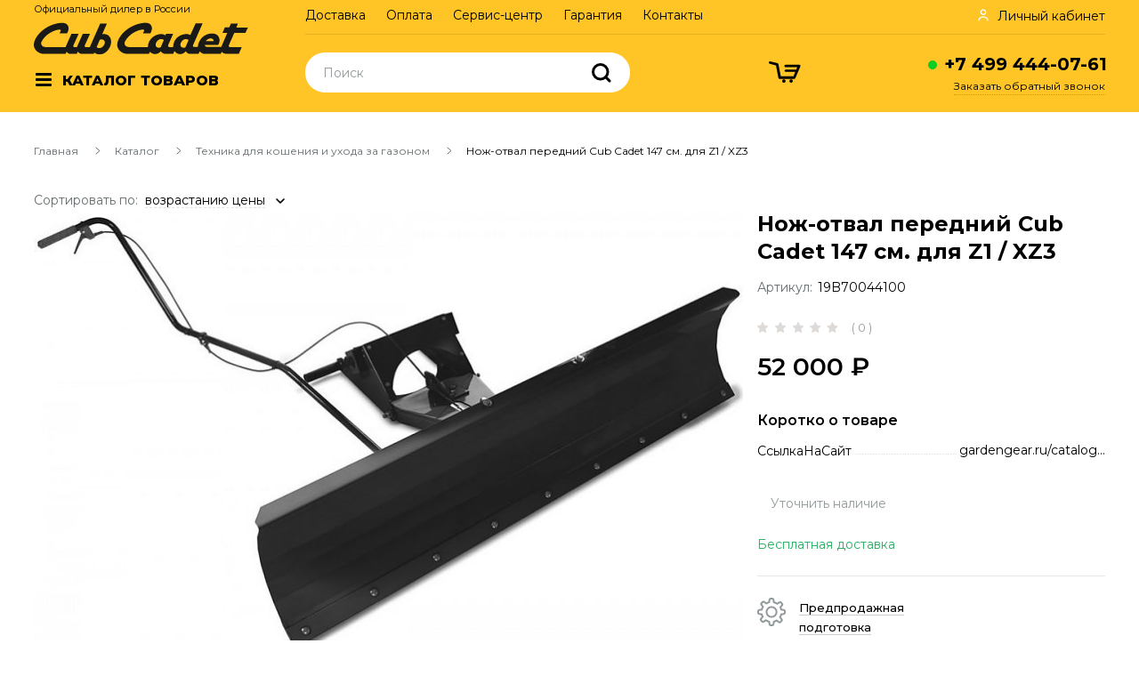

--- FILE ---
content_type: text/html; charset=UTF-8
request_url: https://cubcadetstore.ru/catalog/tekhnika-dlya-kosheniya-i-ukhoda-za-gazonom/nozh-otval-peredniy-cub-cadet-147-sm-dlya-z1-xz3/
body_size: 59156
content:
<!DOCTYPE html>
<!--[if IE 9]>
<html class="no-js ie ie9" lang="en"><![endif]-->
<!--[if !IE]><!-->
<html class="no-js" lang="ru"><!--<![endif]-->
<head>
    <meta http-equiv="x-ua-compatible" content="ie=edge">
    <meta name="viewport" content="width=device-width, initial-scale=1.0">
    <meta name="copyright" content="Создание сайтов - Cetera Labs, www.cetera.ru, 2019">
    <meta name="author"
          content="Cetera Labs, http://www.cetera.ru/, создание сайтов, поддержка сайтов, продвижение сайтов">
    <meta name="cmsmagazine" content="f21b68cb09efe1a7161ca2caaacaf749">

        <link rel="apple-touch-icon" sizes="180x180" href="/local/templates/mtdc_common/images/favicon/s1/apple-touch-icon.png">
    <link rel="icon" type="image/png" sizes="32x32" href="/local/templates/mtdc_common/images/favicon/s1/favicon-32x32.png">
    <link rel="icon" type="image/png" sizes="16x16" href="/local/templates/mtdc_common/images/favicon/s1/favicon-16x16.png">
    <link rel="icon" type="image/png" sizes="192x192" href="/local/templates/mtdc_common/images/favicon/s1/android-chrome-192x192.png">
    <link rel="icon" type="image/png" sizes="512x512" href="/local/templates/mtdc_common/images/favicon/s1/android-chrome-512x512.png">
    <link rel="apple-touch-icon" sizes="57x57" href="/local/templates/mtdc_common/images/favicon/s1/apple-icon-57x57.png">
    <link rel="apple-touch-icon" sizes="60x60" href="/local/templates/mtdc_common/images/favicon/s1/apple-icon-60x60.png">
    <link rel="apple-touch-icon" sizes="72x72" href="/local/templates/mtdc_common/images/favicon/s1/apple-icon-72x72.png">
    <link rel="apple-touch-icon" sizes="76x76" href="/local/templates/mtdc_common/images/favicon/s1/apple-icon-76x76.png">
    <link rel="apple-touch-icon" sizes="114x114" href="/local/templates/mtdc_common/images/favicon/s1/apple-icon-114x114.png">
    <link rel="apple-touch-icon" sizes="120x120" href="/local/templates/mtdc_common/images/favicon/s1/apple-icon-120x120.png">
    <link rel="apple-touch-icon" sizes="144x144" href="/local/templates/mtdc_common/images/favicon/s1/apple-icon-144x144.png">
    <link rel="apple-touch-icon" sizes="152x152" href="/local/templates/mtdc_common/images/favicon/s1/apple-icon-152x152.png">
    <link rel="icon" type="image/png" sizes="192x192"  href="/local/templates/mtdc_common/images/favicon/s1/android-icon-192x192.png">
    <link rel="icon" type="image/png" sizes="32x32" href="/local/templates/mtdc_common/images/favicon/s1/favicon-32x32.png">
    <link rel="icon" type="image/png" sizes="96x96" href="/local/templates/mtdc_common/images/favicon/s1/favicon-96x96.png">
    <link rel="icon" type="image/png" sizes="16x16" href="/local/templates/mtdc_common/images/favicon/s1/favicon-16x16.png">
    <link rel="mask-icon" href="/local/templates/mtdc_common/images/favicon/s1/safari-pinned-tab.svg" color="#ffffff">
    <link rel="manifest" href="/local/templates/mtdc_common/images/favicon/s1/site.webmanifest">
    <meta name="msapplication-config" content="/local/templates/mtdc_common/images/favicon/s1/browserconfig.xml">
    <meta name="msapplication-TileColor" content="#ffffff">
    <meta name="msapplication-TileImage" content="/local/templates/mtdc_common/images/favicon/s1/ms-icon-144x144.png">
    <meta name="theme-color" content="#ffffff">
    <meta property="og:title" content="Wolf Garten">
    <meta property="og:description" content="Официальный представитель Wolf Garten в России. Оригинальная продукция, аксессуары, расходные материалы и запасные части MTD.">
    <meta property="og:image" content="https://wolfgartenstore.ru/local/templates/mtdc_common/images/ws/logo.svg ">
    <meta property="og:image:width" content="233">
    <meta property="og:image:height" content="71">
    <meta property="og:type" content="website">
    <meta property="og:url" content="https://wolfgartenstore.ru/">
    <meta property="og:locale" content="ru_RU">
    <link rel="manifest" href="/local/templates/mtdc_common/images/favicon/s1/manifest.json">
    <title>Нож-отвал передний Cub Cadet 147 см. для Z1 / XZ3</title>

    <meta http-equiv="Content-Type" content="text/html; charset=UTF-8" />
<meta name="keywords" content="Cub Cadet, интернет-магазин, оригинальная продукция, аксессуары, расходные материалы, запасные части MTD" />
<meta name="description" content="Официальный представитель Cub Cadet в России. Оригинальная продукция, аксессуары, расходные материалы и запасные части MTD." />
<script data-skip-moving="true">(function(w, d, n) {var cl = "bx-core";var ht = d.documentElement;var htc = ht ? ht.className : undefined;if (htc === undefined || htc.indexOf(cl) !== -1){return;}var ua = n.userAgent;if (/(iPad;)|(iPhone;)/i.test(ua)){cl += " bx-ios";}else if (/Windows/i.test(ua)){cl += ' bx-win';}else if (/Macintosh/i.test(ua)){cl += " bx-mac";}else if (/Linux/i.test(ua) && !/Android/i.test(ua)){cl += " bx-linux";}else if (/Android/i.test(ua)){cl += " bx-android";}cl += (/(ipad|iphone|android|mobile|touch)/i.test(ua) ? " bx-touch" : " bx-no-touch");cl += w.devicePixelRatio && w.devicePixelRatio >= 2? " bx-retina": " bx-no-retina";if (/AppleWebKit/.test(ua)){cl += " bx-chrome";}else if (/Opera/.test(ua)){cl += " bx-opera";}else if (/Firefox/.test(ua)){cl += " bx-firefox";}ht.className = htc ? htc + " " + cl : cl;})(window, document, navigator);</script>


<link href="/bitrix/js/ui/design-tokens/dist/ui.design-tokens.min.css?173478177623463"  rel="stylesheet" />
<link href="/bitrix/js/ui/fonts/opensans/ui.font.opensans.min.css?16793194282320"  rel="stylesheet" />
<link href="/bitrix/js/main/popup/dist/main.popup.bundle.min.css?173625427726589"  rel="stylesheet" />
<link href="/bitrix/cache/css/s1/mtdc_catalog/page_97bd507d531cf279b511a6a8a38fd8a7/page_97bd507d531cf279b511a6a8a38fd8a7_v1.css?17430987629780"  rel="stylesheet" />
<link href="/bitrix/panel/main/popup.min.css?167931950220774"  rel="stylesheet" />
<link href="/bitrix/cache/css/s1/mtdc_catalog/template_85f813d1f69baf18c1342ea61c89b858/template_85f813d1f69baf18c1342ea61c89b858_v1.css?1743094873399439"  data-template-style="true" rel="stylesheet" />




<script type="extension/settings" data-extension="currency.currency-core">{"region":"ru"}</script>



</head>
<body>
<header class="header">
    <div class="grid-container">
        <div class="grid-x grid-padding-x">
            <div class="cell large-6 header__table small-14 medium-24">
                <div class="header__dist">Официальный дилер в России</div>
                                    <a class="header__home" href="/" title="Cub Cadet">
                        <img class="header__logo"
                             src="/local/templates/mtdc_common/images/s1/logo.svg"
                             alt="Cub Cadet" title="Cub Cadet">
                    </a>
                                    <div class="header__toggle">
                    <svg width="18" height="15" viewBox="0 0 18 15" fill="none" xmlns="http://www.w3.org/2000/svg">
                        <path fill-rule="evenodd" clip-rule="evenodd"
                              d="M0 7.5C0 6.67157 0.402944 6 0.9 6H17.1C17.5971 6 18 6.67157 18 7.5C18 8.32843 17.5971 9 17.1 9H0.9C0.402944 9 0 8.32843 0 7.5Z"
                              fill="black"/>
                        <path fill-rule="evenodd" clip-rule="evenodd"
                              d="M0 1.5C0 0.671573 0.402944 0 0.9 0H17.1C17.5971 0 18 0.671573 18 1.5C18 2.32843 17.5971 3 17.1 3H0.9C0.402944 3 0 2.32843 0 1.5Z"
                              fill="black"/>
                        <path fill-rule="evenodd" clip-rule="evenodd"
                              d="M0 13.5C0 12.6716 0.402944 12 0.9 12H17.1C17.5971 12 18 12.6716 18 13.5C18 14.3284 17.5971 15 17.1 15H0.9C0.402944 15 0 14.3284 0 13.5Z"
                              fill="black"/>
                    </svg>
                    <span class="header__catalog">Каталог товаров</span>
                </div>
            </div>
            <div class="cell show-for-small-only small-10 text-right">
                <div class="header__port" id="search-btn" data-toggle="search">
                    <svg width="23" height="23" viewBox="0 0 23 23" fill="none" xmlns="http://www.w3.org/2000/svg">
                        <circle cx="9.75" cy="9.75" r="8.25" stroke="black" stroke-width="3"/>
                        <path d="M16.4142 16.4999L20 20" stroke="black" stroke-width="3" stroke-linecap="round"
                              stroke-linejoin="round"/>
                    </svg>
                </div>
                <div class="header__cart"><a href="/basket/" title="Корзина">
                    <svg width="36" height="24" viewBox="0 0 36 24" fill="none" xmlns="http://www.w3.org/2000/svg">
                        <path
                            d="M25.0302 23.9999C26.0941 23.9999 26.9566 23.1484 26.9566 22.0981C26.9566 21.0478 26.0941 20.1963 25.0302 20.1963C23.9662 20.1963 23.1038 21.0478 23.1038 22.0981C23.1038 23.1484 23.9662 23.9999 25.0302 23.9999Z"
                            fill="black"/>
                        <path
                            d="M19.251 9.16579H30.8094L31.9653 6.50325H18.8657C16.9393 6.50325 16.9393 3.84071 18.8657 3.84071H34.277C35.4328 3.84071 35.8181 4.9818 35.4328 5.74252L30.0389 18.2945C29.6536 19.0552 29.2683 19.8159 28.4977 19.8159H12.3159C11.1601 19.8159 11.1601 19.0552 10.7748 18.6749L8.07782 4.60143L1.14276 2.69962C-0.783647 2.31926 -0.0130839 -0.343284 1.52804 0.0370791L9.61895 1.93889C10.0042 1.93889 10.3895 2.31926 10.7748 3.07998L13.4718 16.773H27.7272L29.6536 11.8283H19.251C17.3246 11.8283 17.3246 9.16579 19.251 9.16579Z"
                            fill="black"/>
                        <path
                            d="M16.9393 23.9999C18.0033 23.9999 18.8658 23.1484 18.8658 22.0981C18.8658 21.0478 18.0033 20.1963 16.9393 20.1963C15.8754 20.1963 15.0129 21.0478 15.0129 22.0981C15.0129 23.1484 15.8754 23.9999 16.9393 23.9999Z"
                            fill="black"/>
                    </svg></a>
                </div>
                <div id="bx_basketFKauiI" style="display: inline-block;"><!--'start_frame_cache_bx_basketFKauiI'-->
<!--'end_frame_cache_bx_basketFKauiI'--></div>
            </div>
            <form action="/search/" class="cell show-for-small-only hide" id="mob-search" data-toggler=".hide">
    <div class="input-group">
        <input name="q" class="input-group-field" type="text"
               value=""
               placeholder="Поиск">
        <button class="rev__dislike" type="submit">
            <img src="/local/templates/mtdc_common/images/ss.svg"
                 alt="Поиск"
                 title="Поиск">
        </button>
    </div>
</form>
            <div class="cell large-18 hide-for-small-only" id="card">
                <div class="grid-x grid-padding-x">
                        <nav class="large-16 cell medium-17">
        <ul class="summit">
                                <li class="summit__item">
                        <a title="Доставка" href="/buyer/delivery/" class="summit__link">Доставка</a>
                    </li>
                                        <li class="summit__item">
                        <a title="Оплата" href="/buyer/terms-of-payment/" class="summit__link">Оплата</a>
                    </li>
                                        <li class="summit__item">
                        <a title="Сервис-центр" href="/buyer/service/" class="summit__link">Сервис-центр</a>
                    </li>
                                        <li class="summit__item">
                        <a title="Гарантия" href="/buyer/warranty/" class="summit__link">Гарантия</a>
                    </li>
                                        <li class="summit__item">
                        <a title="Контакты" href="/about/contacts/" class="summit__link">Контакты</a>
                    </li>
                            </ul>
    </nav>
                        <div class="large-8 medium-text-right cell medium-7 text-center">
                        <a title="Личный кабинет" class="header__cab" href="/personal/">
                            <img src="/local/templates/mtdc_common/images/cabw.svg"
                                 alt="Личный кабинет"
                                 title="Личный кабинет">
                            <span class="header__span">Личный кабинет</span>
                        </a>
                                            </div>
                    <div class="cell">
                        <div class="header__hr"></div>
                    </div>
                    <form action="/search/" class="cell xlarge-10 large-7 medium-5 hide-for-small-only">
    <div class="input-group">
        <input name="q" class="input-group-field" type="text"
               value=""
               placeholder="Поиск">
        <button class="input-group-button" type="submit">
            <img src="/local/templates/mtdc_common/images/ss.svg" alt="Поиск"
                 title="Поиск">
        </button>
    </div>
</form>
                    <div class="cell xlarge-8 large-10 medium-11 text-center medium-text-left header__iconwrap">
                                                <a title="Корзина" class="header__shortcut" href="/basket/">
                            <svg width="36" height="24" viewBox="0 0 36 24" fill="none"
                                 xmlns="http://www.w3.org/2000/svg">
                                <path
                                    d="M25.0302 23.9999C26.0941 23.9999 26.9566 23.1484 26.9566 22.0981C26.9566 21.0478 26.0941 20.1963 25.0302 20.1963C23.9662 20.1963 23.1038 21.0478 23.1038 22.0981C23.1038 23.1484 23.9662 23.9999 25.0302 23.9999Z"
                                    fill="black"/>
                                <path
                                    d="M19.251 9.16579H30.8094L31.9653 6.50325H18.8657C16.9393 6.50325 16.9393 3.84071 18.8657 3.84071H34.277C35.4328 3.84071 35.8181 4.9818 35.4328 5.74252L30.0389 18.2945C29.6536 19.0552 29.2683 19.8159 28.4977 19.8159H12.3159C11.1601 19.8159 11.1601 19.0552 10.7748 18.6749L8.07782 4.60143L1.14276 2.69962C-0.783647 2.31926 -0.0130839 -0.343284 1.52804 0.0370791L9.61895 1.93889C10.0042 1.93889 10.3895 2.31926 10.7748 3.07998L13.4718 16.773H27.7272L29.6536 11.8283H19.251C17.3246 11.8283 17.3246 9.16579 19.251 9.16579Z"
                                    fill="black"/>
                                <path
                                    d="M16.9393 23.9999C18.0033 23.9999 18.8658 23.1484 18.8658 22.0981C18.8658 21.0478 18.0033 20.1963 16.9393 20.1963C15.8754 20.1963 15.0129 21.0478 15.0129 22.0981C15.0129 23.1484 15.8754 23.9999 16.9393 23.9999Z"
                                    fill="black"/>
                            </svg>
                            <div id="bx_basketT0kNhm" style="display: inline-block;"><!--'start_frame_cache_bx_basketT0kNhm'-->
<!--'end_frame_cache_bx_basketT0kNhm'--></div>
                        </a>
                    </div>
                    <div class="cell xlarge-6 medium-text-right large-7 medium-8 text-center">
                        <a class="header__call"
   href="tel:++74994440761"
   title="+7 499 444-07-61">+7 499 444-07-61</a>
<a class="header__back" href="#callbackModal"
   title="Заказать обратный звонок">Заказать обратный звонок</a>
                    </div>
                </div>
            </div>
        </div>
    </div>
        <div class="tractor">
        <div class="grid-container">
            <div class="grid-x grid-padding-x">
                <nav class="large-6 cell tractor__nav medium-10">
                                                    <div
                                    class="tractor__item is-active"
                                    data-tab="panel129">
                                    <div class="grid-x grid-padding-x">
                                        <div class="shrink cell">
                                                                                            <img class="tractor__icon"
                                                     src="/upload/iblock/ea1/ea18e0298e12a37ba13a778fdc26492a.png"
                                                     alt="Техника для кошения и ухода за газоном"
                                                     title="Техника для кошения и ухода за газоном">
                                                                                        </div>
                                        <div class="auto cell tractor__info">
                                            <div class="tractor__title">
                                                <a href="/catalog/tekhnika-dlya-kosheniya-i-ukhoda-za-gazonom/"
                                                   title="Техника для кошения и ухода за газоном">
                                                    Техника для кошения и ухода за газоном                                                </a>
                                            </div>
                                        </div>
                                    </div>
                                </div>
                                                                <div
                                    class="tractor__item "
                                    data-tab="panel162">
                                    <div class="grid-x grid-padding-x">
                                        <div class="shrink cell">
                                                                                            <img class="tractor__icon"
                                                     src="/upload/iblock/8d8/8d8abe9b6c56514807a173491df75958.png"
                                                     alt="Снегоуборщики | Снегоуборочная техника"
                                                     title="Снегоуборщики | Снегоуборочная техника">
                                                                                        </div>
                                        <div class="auto cell tractor__info">
                                            <div class="tractor__title">
                                                <a href="/catalog/snegouborshchiki-snegouborochnaya-tekhnika/"
                                                   title="Снегоуборщики | Снегоуборочная техника">
                                                    Снегоуборщики | Снегоуборочная техника                                                </a>
                                            </div>
                                        </div>
                                    </div>
                                </div>
                                                                <div
                                    class="tractor__item "
                                    data-tab="panel168">
                                    <div class="grid-x grid-padding-x">
                                        <div class="shrink cell">
                                                                                            <img class="tractor__icon"
                                                     src="/upload/iblock/570/570f8d0a5f230b3849c7940e4c514926.jpg"
                                                     alt="Садовая техника"
                                                     title="Садовая техника">
                                                                                        </div>
                                        <div class="auto cell tractor__info">
                                            <div class="tractor__title">
                                                <a href="/catalog/sadovaya-tekhnika/"
                                                   title="Садовая техника">
                                                    Садовая техника                                                </a>
                                            </div>
                                        </div>
                                    </div>
                                </div>
                                                                <div
                                    class="tractor__item "
                                    data-tab="panel172">
                                    <div class="grid-x grid-padding-x">
                                        <div class="shrink cell">
                                                                                            <img class="tractor__icon"
                                                     src="/upload/iblock/2e4/2e49390f1d63becf81bcbe98c9dc6126.png"
                                                     alt="Аксессуары и расходные материалы"
                                                     title="Аксессуары и расходные материалы">
                                                                                        </div>
                                        <div class="auto cell tractor__info">
                                            <div class="tractor__title">
                                                <a href="/catalog/aksessuary-i-raskhodnye-materialy/"
                                                   title="Аксессуары и расходные материалы">
                                                    Аксессуары и расходные материалы                                                </a>
                                            </div>
                                        </div>
                                    </div>
                                </div>
                                                </nav>
                <div class="large-18 cell tractor__content medium-14">
                                                    <div
                                    class="tractor__panel is-active"
                                    id="panel129">
                                    <div class="grid-x grid-padding-x large-up-4 medium-up-2">
                                                                                            <div class="cell tractor__cell">
                                                        <a class="tractor__serial"
                                                           href="/catalog/tekhnika-dlya-kosheniya-i-ukhoda-za-gazonom/sadovye-traktora-i-raydery-gazonokosilki/"
                                                           title="Садовые трактора и райдеры газонокосилки">
                                                            Садовые трактора и райдеры газонокосилки                                                        </a>
                                                                                                                            <a class="tractor__name"
                                                                       href="/catalog/tekhnika-dlya-kosheniya-i-ukhoda-za-gazonom/sadovye-traktora-i-raydery-gazonokosilki/navesnoe-oborudovanie-aksessuary-i-raskhodnye-materialy-dlya-sadovykh-traktorov-i-rayderov/"
                                                                       title="Навесное оборудование, аксессуары и расходные материалы для садовых тракторов и райдеров">
                                                                        Навесное оборудование, аксессуары и расходные материалы для садовых тракторов и райдеров                                                                    </a>
                                                                                                                                        <a class="tractor__name"
                                                                       href="/catalog/tekhnika-dlya-kosheniya-i-ukhoda-za-gazonom/sadovye-traktora-i-raydery-gazonokosilki/sadovye-traktora-gazonokosilki-s-travosbornikom-ili-bokovym-vybrosom/"
                                                                       title="Садовые трактора газонокосилки с травосборником или боковым выбросом">
                                                                        Садовые трактора газонокосилки с травосборником или боковым выбросом                                                                    </a>
                                                                                                                                        <a class="tractor__name"
                                                                       href="/catalog/tekhnika-dlya-kosheniya-i-ukhoda-za-gazonom/sadovye-traktora-i-raydery-gazonokosilki/traktora-gazonokosilki-zth-s-nulevym-radiusom-razvorota/"
                                                                       title="Трактора газонокосилки ZTH с нулевым радиусом разворота">
                                                                        Трактора газонокосилки ZTH с нулевым радиусом разворота                                                                    </a>
                                                                                                                                        <a class="tractor__name"
                                                                       href="/catalog/tekhnika-dlya-kosheniya-i-ukhoda-za-gazonom/sadovye-traktora-i-raydery-gazonokosilki/miniraydery-gazonokosilki-samokhodnye-s-sideniem_1/"
                                                                       title="Минирайдеры - газонокосилки самоходные с сидением">
                                                                        Минирайдеры - газонокосилки самоходные с сидением                                                                    </a>
                                                                                                                        </div>
                                                                                                        <div class="cell tractor__cell">
                                                        <a class="tractor__serial"
                                                           href="/catalog/tekhnika-dlya-kosheniya-i-ukhoda-za-gazonom/vertikuttery-aeratory-tekhnika-dlya-ukhoda-za-gazonom/"
                                                           title="Вертикуттеры, аэраторы, техника для ухода за газоном">
                                                            Вертикуттеры, аэраторы, техника для ухода за газоном                                                        </a>
                                                                                                                            <a class="tractor__name"
                                                                       href="/catalog/tekhnika-dlya-kosheniya-i-ukhoda-za-gazonom/vertikuttery-aeratory-tekhnika-dlya-ukhoda-za-gazonom/benzinovye-vertikuttery-aeratory-skarifikatory/"
                                                                       title="Бензиновые вертикуттеры, аэраторы, скарификаторы">
                                                                        Бензиновые вертикуттеры, аэраторы, скарификаторы                                                                    </a>
                                                                                                                        </div>
                                                                                                        <div class="cell tractor__cell">
                                                        <a class="tractor__serial"
                                                           href="/catalog/tekhnika-dlya-kosheniya-i-ukhoda-za-gazonom/gazonokosilki-i-senokosilki/"
                                                           title="Газонокосилки и сенокосилки">
                                                            Газонокосилки и сенокосилки                                                        </a>
                                                                                                                            <a class="tractor__name"
                                                                       href="/catalog/tekhnika-dlya-kosheniya-i-ukhoda-za-gazonom/gazonokosilki-i-senokosilki/benzinovye-gazonokosilki/"
                                                                       title="Бензиновые газонокосилки">
                                                                        Бензиновые газонокосилки                                                                    </a>
                                                                                                                                        <a class="tractor__name"
                                                                       href="/catalog/tekhnika-dlya-kosheniya-i-ukhoda-za-gazonom/gazonokosilki-i-senokosilki/kosilki-dlya-vysokoy-travy-i-kustov/"
                                                                       title="Косилки для высокой травы и кустов">
                                                                        Косилки для высокой травы и кустов                                                                    </a>
                                                                                                                        </div>
                                                                                                        <div class="cell tractor__cell">
                                                        <a class="tractor__serial"
                                                           href="/catalog/tekhnika-dlya-kosheniya-i-ukhoda-za-gazonom/aksessuary-k-gazonnoy-tekhnike/"
                                                           title="Аксессуары к газонной технике">
                                                            Аксессуары к газонной технике                                                        </a>
                                                                                                                            <a class="tractor__name"
                                                                       href="/catalog/tekhnika-dlya-kosheniya-i-ukhoda-za-gazonom/aksessuary-k-gazonnoy-tekhnike/aksessuary-i-raskhodnye-materialy-dlya-vertikutterov-aeratorov/"
                                                                       title="Аксессуары и расходные материалы для вертикуттеров/аэраторов">
                                                                        Аксессуары и расходные материалы для вертикуттеров/аэраторов                                                                    </a>
                                                                                                                        </div>
                                                                                        </div>
                                </div>
                                                                <div
                                    class="tractor__panel "
                                    id="panel162">
                                    <div class="grid-x grid-padding-x large-up-4 medium-up-2">
                                                                                            <div class="cell tractor__cell">
                                                        <a class="tractor__serial"
                                                           href="/catalog/snegouborshchiki-snegouborochnaya-tekhnika/snegouborochnye-traktora/"
                                                           title="Снегоуборочные трактора">
                                                            Снегоуборочные трактора                                                        </a>
                                                                                                            </div>
                                                                                                        <div class="cell tractor__cell">
                                                        <a class="tractor__serial"
                                                           href="/catalog/snegouborshchiki-snegouborochnaya-tekhnika/benzinovye-snegouborshchiki/"
                                                           title="Бензиновые снегоуборщики">
                                                            Бензиновые снегоуборщики                                                        </a>
                                                                                                                            <a class="tractor__name"
                                                                       href="/catalog/snegouborshchiki-snegouborochnaya-tekhnika/benzinovye-snegouborshchiki/samokhodnye-kolesnye-snegouborshchiki_1/"
                                                                       title="Самоходные колесные снегоуборщики">
                                                                        Самоходные колесные снегоуборщики                                                                    </a>
                                                                                                                        </div>
                                                                                        </div>
                                </div>
                                                                <div
                                    class="tractor__panel "
                                    id="panel168">
                                    <div class="grid-x grid-padding-x large-up-4 medium-up-2">
                                                                                            <div class="cell tractor__cell">
                                                        <a class="tractor__serial"
                                                           href="/catalog/sadovaya-tekhnika/pylesosy-i-vozdukhoduvki/"
                                                           title="Пылесосы и воздуходувки">
                                                            Пылесосы и воздуходувки                                                        </a>
                                                                                                                            <a class="tractor__name"
                                                                       href="/catalog/sadovaya-tekhnika/pylesosy-i-vozdukhoduvki/sadovye-kolesnye-pylesosy/"
                                                                       title="Садовые колесные пылесосы">
                                                                        Садовые колесные пылесосы                                                                    </a>
                                                                                                                        </div>
                                                                                        </div>
                                </div>
                                                                <div
                                    class="tractor__panel "
                                    id="panel172">
                                    <div class="grid-x grid-padding-x large-up-4 medium-up-2">
                                                                                            <div class="cell tractor__cell">
                                                        <a class="tractor__serial"
                                                           href="/catalog/aksessuary-i-raskhodnye-materialy/dlya-dvigateley/"
                                                           title="Для двигателей">
                                                            Для двигателей                                                        </a>
                                                                                                                            <a class="tractor__name"
                                                                       href="/catalog/aksessuary-i-raskhodnye-materialy/dlya-dvigateley/filtra-vozdushnye-maslyannye-i-toplivnye/"
                                                                       title="Фильтра (воздушные, маслянные и топливные)">
                                                                        Фильтра (воздушные, маслянные и топливные)                                                                    </a>
                                                                                                                        </div>
                                                                                        </div>
                                </div>
                                                </div>
            </div>
        </div>
    </div>
    </header>
<!--Yandex.Metrika counter-->
<noscript>
    <div><img src="https://mc.yandex.ru/watch/64650346" style="position:absolute; left:-9999px;"
              title="Счетчик Метрики" alt="Счетчик Метрики"/></div>
</noscript>

<!--/Yandex.Metrika counter-->

    <div class="grid-container">
        <div class="grid-x grid-padding-x">
            <div class="cell">
                <div class="breadcrumbs-wrap">
                    <ul class="breadcrumbs">

		<li>
		    <a href="/" title="Главная">Главная</a>
		</li>
		<li>
		    <a href="/catalog/" title="Каталог">Каталог</a>
		</li>
		<li>
		    <a href="/catalog/tekhnika-dlya-kosheniya-i-ukhoda-za-gazonom/" title="Техника для кошения и ухода за газоном">Техника для кошения и ухода за газоном</a>
		</li><li class="current">Нож-отвал передний Cub Cadet 147 см. для Z1 / XZ3</li>     </ul>
                </div>
            </div>
        </div>
    </div><div class="grid-container sieve">
    <div class="grid-x grid-padding-x">
        <div class="cell medium-12 large-12 hide-for-small-only">
    <div class="sort sort_mini">
        <div class="sort__span">Сортировать по:</div>
        <div
            class="sort__drop">
            возрастанию цены        </div>
        <div class="sort__svg">
            <svg width="10" height="6" viewBox="0 0 10 6" fill="none" xmlns="http://www.w3.org/2000/svg">
                <path d="M1 1L5 5L9 1" stroke="black" stroke-width="1.5" stroke-linecap="round"
                      stroke-linejoin="round"></path>
            </svg>
        </div>
        <div class="sort__block">
                            <div>
                    <a title="убыванию цены"
                       class="sort__link"
                       href="/catalog/tekhnika-dlya-kosheniya-i-ukhoda-za-gazonom/nozh-otval-peredniy-cub-cadet-147-sm-dlya-z1-xz3/?sort=PRICE&order=desc"
                       rel="nofollow">
                        убыванию цены&nbsp;<i class="fa fa-sort-amount-asc"></i>                    </a>
                </div>
                        </div>
    </div>
</div>
    </div>
<div id="compareList9J9wbd" class="bx_catalog-compare-list fix top left " style="display: none;"><!--'start_frame_cache_compareList9J9wbd'--><!--'end_frame_cache_compareList9J9wbd'--></div>
    </div>
    <meta itemprop="name" content="Нож-отвал передний Cub Cadet 147 см. для Z1 / XZ3"/>
    <meta itemprop="category" content="Техника для кошения и ухода за газоном"/>

    <div itemscope itemtype="http://schema.org/Product" id="bx_117848907_1128">
        <div class="grid-container">
            <div class="grid-x grid-padding-x">
                <div class="large-16 cell">
                                            <div class="blade__slide" data-entity="images-container"></div>
                        <div>
                            <img src="/upload/resize_cache/iblock/2c6/800_800_0/2c61cc46a65d6dfe36fb4c66bbe13c51.jpg"
                                 title="Нож-отвал передний Cub Cadet 147 см. для Z1 / XZ3"/>
                        </div>
                                        </div>
                <div class="large-auto cell field">
                    <h1 class="law">Нож-отвал передний Cub Cadet 147 см. для Z1 / XZ3</h1>
                                            <div class="field__art">Артикул:<span
                                class="field__data">19B70044100</span>
                        </div>
                                                            <div class="grid-x grid-padding-x">
                                        <div class="shrink cell">
    <div class="rating">
        <div class="rating__box">
            <div class="rating__td">
                <div id="bx_vo_39_1128_sBq3II_stars" class="rating__bg"></div>
                <div id="bx_vo_39_1128_sBq3II_progr" class="rating__progress"></div>
            </div>
        </div>
    </div>
</div>
<div class="auto cell field__rev">
    <span class="field__digit" id="bx_vo_39_1128_sBq3II_rating">(0)</span>
</div>
                                    </div>
                                                                    <div class="grid-x grid-padding-x">
                                    <input id="bx_117848907_1128_quantity" type="hidden"
                                           value="1">
                                    <div class="shrink cell field__price"
                                         id="bx_117848907_1128_price">
                                        52&nbsp;000 &#8381;</div>
                                                                            <div class="auto cell field__old"
                                             id="bx_117848907_1128_old_price"
                                             style="display: none;">
                                            </div>
                                                                        </div>
                                                                            <h6>Коротко о товаре</h6>
                                            <ul class="cont">
                                                                                                    <li class="cont__item">
                                                        <span class="cont__span">СсылкаНаСайт</span>
                                                        <span
                                                            class="cont__page"><a href="https://gardengear.ru/catalog/tekhnika_dlya_gazona_/nozh_otval_peredniy_cub_cadet_147_sm_dlya_z1_xz3/">https://gardengear.ru/catalog/tekhnika_dlya_gazona_/nozh_otval_peredniy_cub_cadet_147_sm_dlya_z1_xz3/</a></span>
                                                    </li>
                                                                                                </ul>
                                                                            <div class="grid-x grid-padding-x" data-entity="main-button-container"
                                     id="bx_117848907_1128_basket_actions"
                                     style="display: none;">
                                    
                                        <div class="shrink cell">
                                            <a class="button button_cart"
                                               id="bx_117848907_1128_add_basket_link"
                                               href="javascript:void(0);">
                                                <span>В корзину</span>
                                            </a>
                                        </div>

                                        <div class="shrink cell">
                                            <div
                                                class="field__available"> Уточнить наличие </div>
                                        </div>
                                                                        </div>
                                <div class="grid-x grid-padding-x" style="display: ;">
                                    <div class="shrink cell">
                                        <div id="bx_117848907_1128_not_avail"
                                             class="field__available">
                                            Уточнить наличие                                        </div>
                                    </div>
                                </div>
                                                    <div class="grid-x grid-padding-x">
                        <div class="cell">
                            <a class="field__delivery" href="/buyer/delivery/" title="Бесплатная доставка">Бесплатная
                                доставка</a>
                            <hr>
                        </div>
                    </div>
                    <div class="grid-x grid-padding-x xlarge-up-2 medium-up-2 large-up-1">
                                                <div class="cell">
                            <a class="boot" href="/buyer/" title="Предпродажная подготовка">
                                <div class="boot__svg">
                                    <svg width="32" height="32" viewBox="0 0 32 32" fill="none"
                                         xmlns="http://www.w3.org/2000/svg">
                                        <path
                                            d="M29.9031 13.8156L26.9313 13.3197C26.7156 12.4366 26.4006 11.5928 25.99 10.8053L27.8922 8.44656C28.2972 7.94781 28.2784 7.23062 27.8519 6.74969L26.6706 5.41938C26.2422 4.93844 25.5316 4.83719 24.9897 5.17938L22.4481 6.77688C21.3297 5.99594 20.0641 5.41937 18.6981 5.08469L18.2013 2.09687C18.0963 1.46406 17.5488 1 16.9066 1H15.1253C14.4841 1 13.9347 1.46406 13.8325 2.09687L13.3328 5.08562C12.2031 5.36219 11.1447 5.80844 10.1781 6.39625L7.76125 4.67125C7.24 4.29906 6.52469 4.35719 6.07 4.81094L4.81188 6.07C4.35813 6.52469 4.3 7.24 4.67313 7.76125L6.40188 10.1828C5.81969 11.1419 5.37813 12.1947 5.10156 13.3141L2.09688 13.8156C1.465 13.9197 1 14.4672 1 15.1103V16.8897C1 17.5328 1.465 18.0803 2.09688 18.1844L5.10156 18.6859C5.32844 19.6066 5.65844 20.4869 6.09625 21.3025L4.2025 23.6481C3.79938 24.1459 3.81625 24.8641 4.24281 25.345L5.42406 26.6753C5.8525 27.1562 6.56313 27.2566 7.105 26.9153L9.68313 25.2953C10.7744 26.0416 12.0081 26.59 13.3328 26.9144L13.8325 29.9031C13.9347 30.5359 14.4841 31 15.1253 31H16.9066C17.5497 31 18.0972 30.5359 18.2013 29.9031L18.6991 26.9144C19.8138 26.6416 20.86 26.2037 21.8172 25.6262L24.3353 27.4234C24.8556 27.7975 25.5709 27.7384 26.0256 27.2837L27.2838 26.0256C27.7375 25.5719 27.7984 24.8566 27.4225 24.3344L25.63 21.8219C26.2141 20.8591 26.6575 19.8044 26.9322 18.6803L29.9041 18.1844C30.5378 18.0803 31.0009 17.5328 31.0009 16.8897V15.1103C31 14.4672 30.5369 13.9197 29.9031 13.8156ZM16.0478 21.625C12.9419 21.625 10.4228 19.1059 10.4228 16C10.4228 12.8941 12.9419 10.375 16.0478 10.375C19.1538 10.375 21.6728 12.8941 21.6728 16C21.6728 19.1059 19.1538 21.625 16.0478 21.625Z"
                                            stroke="#929A9C" stroke-width="2"/>
                                    </svg>
                                </div>
                                <div class="boot__info">
                                    <div class="boot__title">Предпродажная подготовка</div>
                                </div>
                            </a>
                        </div>
                    </div>
                </div>
            </div>
        </div>
        <div class="part">
            <div class="part__grid">
                <div class="grid-container part__cont">
                    <ul class="tabs" id="tabs-2" data-responsive-accordion-tabs="accordion large-tabs">
                                                    <li class="tabs-title is-active">
                                <a data-tabs-target="description" href="#description"
                                   title="Описание">Описание</a>
                            </li>
                                                        <li class="tabs-title ">
                                <a data-tabs-target="properties" href="#properties"
                                   title="Технические характеристики">Технические характеристики</a>
                            </li>
                                                        <li class="tabs-title ">
                                <a data-tabs-target="comments" href="#comments"
                                   title="Отзывы">Отзывы</a>
                                <span class="tabs__counter x-tabs__counter"></span>
                            </li>
                                                        <li class="tabs-title ">
                                <a href="#delivery"
                                   title="Доставка и оплата">Доставка и оплата</a>
                            </li>
                                                        <li class="tabs-title ">
                                <a data-tabs-target="why_are_we" href="#why_are_we"
                                   title="Почему мы?">Почему мы?</a>
                            </li>
                                                </ul>
                </div>
            </div>
            <div class="grid-container">
                <div class="tabs-content" data-tabs-content="tabs-2">
                                            <div class="tabs-panel is-active" id="description">
                            <div class="grid-x grid-padding-x tabs__info">
                                <div class="large-17 cell" itemprop="description">
                                    <p>Нож-отвал передний Cub Cadet 147 см. для Z1 / XZ3</p>                                </div>
                            </div>
                        </div>
                                                <div class="tabs-panel " id="properties">
                            <div class="part__review">
                                <div class="grid-x grid-padding-x">
                                    <div class="cell">
                                        <h4>Технические характеристики</h4>
                                    </div>
                                </div>
                                <div class="grid-x grid-padding-x align-justify">
                                                                            <div class="cell large-7">
                                            <ul class="cont">
                                                                                                        <li class="cont__item">
                                                            <span
                                                                class="cont__span">СсылкаНаСайт</span>
                                                            <span
                                                                class="cont__page"><a href="https://gardengear.ru/catalog/tekhnika_dlya_gazona_/nozh_otval_peredniy_cub_cadet_147_sm_dlya_z1_xz3/">https://gardengear.ru/catalog/tekhnika_dlya_gazona_/nozh_otval_peredniy_cub_cadet_147_sm_dlya_z1_xz3/</a></span>
                                                        </li>
                                                                                                    </ul>
                                        </div>
                                                                        </div>
                            </div>
                        </div>
                                                <div class="tabs-panel " id="comments">
                            <div class="grid-x grid-padding-x part__review">
                                        <div id="soc_comments_div_1128"
             class="cell bx_soc_comments_div bx_important bx_blue">            <div id="soc_comments_1128"
                 class="bx-catalog-tab-section-container">
                                        <span id="soc_comments_1128BLOG"></span>                <div class="bx-catalog-tab-body-container">
                    <div class="bx-catalog-tab-container"><div id="soc_comments_1128BLOG_cont" class="tab-off"><div id="bx-cat-soc-comments-blg_1128">Загрузка комментариев...</div></div></div>
                </div>
            </div>
            </div>
                                    </div>
                        </div>
                                                                    <div class="tabs-panel " id="delivery">
                            <div class="part__review">
                                <div class="grid-x grid-padding-x part__review">
    <div class="cell large-12 tabs__thank">Спасибо за выбор нашей компании! <br>Мы будем рады
        осуществить доставку
    </div>
    <div class="cell large-12 text-right">
        <div class="tabs__pay"><span class="tabs__span">Мы принимаем к оплате:</span><img
                src="/local/templates/mtdc_common/images/pay.svg" alt=""></div>
    </div>
</div>
<div class="grid-x grid-padding-x align-justify">
    <div class="cell xlarge-6 medium-12">
        <div class="delivery delivery_mini">
            <div class="grid-x grid-padding-x">
                <div class="shrink cell">
                    <div><img src="/local/templates/mtdc_common/images/a1.svg" alt=""></div>
                </div>
                <div class="auto cell align-self-middle">
                    <div class="delivery__repr">Доставка товара во все регионы России</div>
                </div>
            </div>
        </div>
    </div>
    <div class="cell xlarge-7 medium-12">
        <div class="delivery delivery_mini">
            <div class="grid-x grid-padding-x">
                <div class="shrink cell">
                    <div><img src="/local/templates/mtdc_common/images/a13.svg" alt=""></div>
                </div>
                <div class="auto cell align-self-middle">
                    <div class="delivery__repr">Гарантия на все товары — от 12 месяцев</div>
                </div>
            </div>
        </div>
    </div>
    <div class="cell xlarge-5 medium-12">
        <div class="delivery delivery_map">
            <div class="grid-x grid-padding-x">
                <div class="shrink cell">
                    <div><img src="/local/templates/mtdc_common/images/a22.svg" alt=""></div>
                </div>
                <div class="auto cell align-self-middle">
                    <div class="delivery__repr">Доставка до любой ТК — бесплатно</div>
                </div>
            </div>
        </div>
    </div>
    <div class="cell xlarge-6 medium-12">
        <div class="delivery delivery_mini">
            <div class="grid-x grid-padding-x">
                <div class="shrink cell">
                    <div><img src="/local/templates/mtdc_common/images/a23.svg" alt=""></div>
                </div>
                <div class="auto cell align-self-middle">
                    <div class="delivery__repr">Доставка<br>в течении 1-2 дней</div>
                </div>
            </div>
        </div>
    </div>
</div>
<div class="grid-x grid-padding-x">
    <div class="cell">
        <div class="tabs__h6">Москва и МО</div>
    </div>
</div>
<div class="grid-x grid-padding-x">
    <div class="xlarge-10 cell">
        <div class="port">
            <div class="grid-x grid-padding-x">
                <div class="medium-7 cell port__title">В пределах МКАД</div>
                <div class="medium-10 cell">
                    <div class="port__price">500 ₽</div>
                    <div class="port__line">до 30 000 ₽</div>
                </div>
                <div class="medium-7 cell">
                    <div class="port__price">Бесплатно</div>
                    <div class="port__line">до 30 000 ₽</div>
                </div>
            </div>
        </div>
    </div>
    <div class="xlarge-10 cell">
        <div class="port">
            <div class="grid-x grid-padding-x">
                <div class="medium-7 cell port__title">За пределы МКАД</div>
                <div class="medium-10 cell">
                    <div class="port__price">500 + 30 ₽/км</div>
                    <div class="port__line">до 30 000 ₽</div>
                </div>
                <div class="medium-7 cell">
                    <div class="port__price">30 ₽/км</div>
                    <div class="port__line">до 30 000 ₽</div>
                </div>
            </div>
        </div>
    </div>
</div>
<div class="grid-x grid-padding-x">
    <div class="cell">
        <div class="tabs__import">
            <svg width="20" height="20" viewBox="0 0 20 20" fill="none"
                 xmlns="http://www.w3.org/2000/svg">
                <path
                    d="M9.99967 19.1673C15.0623 19.1673 19.1663 15.0633 19.1663 10.0007C19.1663 4.93804 15.0623 0.833984 9.99967 0.833984C4.93706 0.833984 0.833008 4.93804 0.833008 10.0007C0.833008 15.0633 4.93706 19.1673 9.99967 19.1673Z"
                    stroke="#666E6F" stroke-miterlimit="10" stroke-linecap="square"/>
                <path d="M10 5V10H15" stroke="#666E6F" stroke-miterlimit="10"
                      stroke-linecap="square"/>
            </svg>
            <span>Доставляем в течение 3-х дней      </span>
        </div>
    </div>
</div>
<div class="grid-x grid-padding-x">
    <div class="cell">
        <div class="tabs__h6">Регионы РФ</div>
    </div>
    <div class="cell large-18">
        <p>Доставляем в регионы транспортными компаниями. Доставка до любой транспортной
            компании в
            пределах МКАД — <strong>бесплатная</strong>. Оплатить заказ можно наличным и
            безналичным
            расчётом.</p>
    </div>
</div>
<div class="grid-x grid-padding-x">
    <div class="large-20 cell">
        <div class="grid-x grid-padding-x large-up-4 medium-up-2">
            <div class="cell"><a class="fly" href="https://pecom.ru/services-are/shipping-request/" target="_blank" title="ПЭК">
                    <svg width="139" height="16" viewBox="0 0 139 16" fill="none"
                         xmlns="http://www.w3.org/2000/svg">
                        <path fill-rule="evenodd" clip-rule="evenodd"
                              d="M87.5965 12.5594C87.5965 13.5755 87.3211 14.3749 86.7704 14.9575C86.2197 15.5402 85.4649 15.8315 84.5061 15.8315C83.5444 15.8315 82.7896 15.5366 82.2418 14.947C81.6939 14.3573 81.4199 13.5615 81.4199 12.5594C81.4199 11.549 81.6939 10.7503 82.2418 10.1635C82.7896 9.57663 83.5444 9.2832 84.5061 9.2832C85.4649 9.2832 86.2197 9.57522 86.7704 10.1593C87.3211 10.7433 87.5965 11.5434 87.5965 12.5594ZM85.9443 12.5552C85.9443 12.1809 85.905 11.8621 85.8266 11.5989C85.7481 11.3358 85.6432 11.1198 85.512 10.9509C85.375 10.7792 85.2202 10.656 85.0475 10.5815C84.8749 10.5069 84.6958 10.4696 84.5104 10.4696C84.3135 10.4696 84.1351 10.5041 83.9753 10.573C83.8155 10.642 83.6614 10.7651 83.513 10.9424C83.3818 11.1057 83.2755 11.3224 83.1941 11.5926C83.1128 11.8628 83.0721 12.1851 83.0721 12.5594C83.0721 12.9451 83.1107 13.2652 83.1877 13.5199C83.2648 13.7747 83.3703 13.9879 83.5045 14.1596C83.6414 14.3341 83.797 14.4586 83.971 14.5332C84.1451 14.6078 84.3249 14.6451 84.5104 14.6451C84.6987 14.6451 84.8813 14.605 85.0582 14.5248C85.2352 14.4446 85.3878 14.32 85.5162 14.1511C85.6532 13.9682 85.7588 13.755 85.833 13.5115C85.9072 13.268 85.9443 12.9493 85.9443 12.5552Z"
                              fill="#D02D42"/>
                        <path fill-rule="evenodd" clip-rule="evenodd"
                              d="M80.8621 13.6909C80.8621 13.9977 80.8029 14.2799 80.6845 14.5374C80.5661 14.795 80.4041 15.0053 80.1987 15.1686C79.9533 15.3628 79.6886 15.5 79.4047 15.5802C79.1207 15.6605 78.7747 15.7006 78.3667 15.7006H75.7471V9.41406H80.3784V10.6131H77.3394V11.7741H78.3923C78.7747 11.7741 79.1172 11.8016 79.4196 11.8565C79.7221 11.9114 79.9932 12.0317 80.2329 12.2174C80.4526 12.3863 80.6124 12.5981 80.7123 12.8529C80.8122 13.1076 80.8621 13.3869 80.8621 13.6909ZM79.2099 13.7374C79.2099 13.6332 79.1985 13.5347 79.1757 13.4418C79.1528 13.3489 79.1029 13.2631 79.0258 13.1843C78.9488 13.1083 78.8432 13.0478 78.7091 13.0027C78.575 12.9577 78.3895 12.9352 78.1526 12.9352H77.3394V14.5353H78.1526C78.4808 14.5353 78.7391 14.4663 78.9274 14.3284C79.1157 14.1905 79.2099 13.9935 79.2099 13.7374Z"
                              fill="#D02D42"/>
                        <path fill-rule="evenodd" clip-rule="evenodd"
                              d="M72.7513 15.8243C71.7953 15.8243 71.0363 15.5394 70.4741 14.9694C69.9119 14.3994 69.6309 13.598 69.6309 12.565C69.6309 11.5686 69.9126 10.7742 70.4762 10.1817C71.0398 9.58921 71.7996 9.29297 72.7555 9.29297C73.0095 9.29297 73.2378 9.30704 73.4404 9.33519C73.643 9.36333 73.837 9.40274 74.0225 9.4534C74.1681 9.49562 74.3264 9.55332 74.4977 9.6265C74.6689 9.69968 74.8073 9.76301 74.9129 9.81649V11.3153H74.7502C74.6732 11.2477 74.5761 11.1668 74.4591 11.0725C74.3421 10.9782 74.2094 10.8861 74.0611 10.796C73.9127 10.7059 73.7493 10.6292 73.571 10.5659C73.3926 10.5026 73.2064 10.4709 73.0124 10.4709C72.7812 10.4709 72.5693 10.5068 72.3767 10.5786C72.1841 10.6503 72.0008 10.7749 71.8267 10.9522C71.6669 11.1126 71.5363 11.3294 71.435 11.6024C71.3337 11.8754 71.2831 12.1977 71.2831 12.5692C71.2831 12.9604 71.3359 13.2891 71.4415 13.555C71.547 13.821 71.6854 14.0356 71.8567 14.1989C72.0222 14.3565 72.2069 14.4705 72.411 14.5409C72.615 14.6112 72.8183 14.6464 73.0209 14.6464C73.2321 14.6464 73.4333 14.6119 73.6245 14.543C73.8156 14.474 73.9769 14.3973 74.1081 14.3129C74.2508 14.2256 74.3764 14.137 74.4848 14.0469C74.5933 13.9568 74.6874 13.8766 74.7673 13.8062H74.9129V15.2839C74.7959 15.3374 74.6603 15.3986 74.5062 15.4676C74.3521 15.5365 74.1937 15.595 74.0311 15.6428C73.8313 15.7019 73.6444 15.7469 73.4704 15.7779C73.2963 15.8089 73.0566 15.8243 72.7513 15.8243Z"
                              fill="#D02D42"/>
                        <path fill-rule="evenodd" clip-rule="evenodd"
                              d="M83.3641 3.31726C83.3641 4.33335 83.0887 5.1327 82.538 5.71533C81.9872 6.29797 81.2325 6.58928 80.2737 6.58928C79.312 6.58928 78.5572 6.29445 78.0093 5.70478C77.4614 5.11511 77.1875 4.31928 77.1875 3.31726C77.1875 2.3068 77.4614 1.50815 78.0093 0.921295C78.5572 0.334439 79.312 0.0410156 80.2737 0.0410156C81.2325 0.0410156 81.9872 0.333032 82.538 0.917073C83.0887 1.50111 83.3641 2.30117 83.3641 3.31726ZM81.7119 3.31304C81.7119 2.93869 81.6726 2.61993 81.5942 2.35676C81.5157 2.09359 81.4108 1.87757 81.2795 1.70869C81.1426 1.537 80.9878 1.41386 80.8151 1.33927C80.6425 1.26468 80.4634 1.22739 80.2779 1.22739C80.081 1.22739 79.9027 1.26187 79.7429 1.33082C79.5831 1.39978 79.429 1.52292 79.2806 1.70025C79.1493 1.8635 79.043 2.08022 78.9617 2.35043C78.8804 2.62064 78.8397 2.94291 78.8397 3.31726C78.8397 3.70287 78.8783 4.02303 78.9553 4.27775C79.0323 4.53248 79.1379 4.74569 79.272 4.91738C79.409 5.09189 79.5645 5.21644 79.7386 5.29103C79.9127 5.36561 80.0925 5.40291 80.2779 5.40291C80.4663 5.40291 80.6489 5.3628 80.8258 5.28258C81.0028 5.20236 81.1554 5.07782 81.2838 4.90894C81.4208 4.72599 81.5264 4.51278 81.6006 4.26931C81.6748 4.02584 81.7119 3.70709 81.7119 3.31304Z"
                              fill="#D02D42"/>
                        <path fill-rule="evenodd" clip-rule="evenodd"
                              d="M86.9583 6.5802C86.0023 6.5802 85.2433 6.29522 84.6811 5.72526C84.119 5.15529 83.8379 4.35383 83.8379 3.32085C83.8379 2.32446 84.1197 1.53004 84.6833 0.937551C85.2469 0.345066 86.0066 0.0488281 86.9626 0.0488281C87.2165 0.0488281 87.4448 0.0629012 87.6474 0.0910477C87.85 0.119194 88.0441 0.158599 88.2296 0.209263C88.3751 0.251483 88.5335 0.309182 88.7047 0.382363C88.8759 0.455544 89.0143 0.518873 89.1199 0.572351V2.07115H88.9572C88.8802 2.0036 88.7832 1.92268 88.6662 1.82839C88.5492 1.73409 88.4165 1.64192 88.2681 1.55185C88.1197 1.46178 87.9563 1.38508 87.778 1.32175C87.5996 1.25842 87.4134 1.22676 87.2194 1.22676C86.9883 1.22676 86.7764 1.26264 86.5838 1.33442C86.3911 1.40619 86.2078 1.53074 86.0337 1.70806C85.8739 1.86849 85.7434 2.08522 85.6421 2.35824C85.5408 2.63126 85.4901 2.95354 85.4901 3.32507C85.4901 3.71631 85.5429 4.04491 85.6485 4.3109C85.7541 4.57688 85.8925 4.7915 86.0637 4.95475C86.2292 5.11237 86.414 5.22636 86.618 5.29673C86.822 5.36709 87.0253 5.40228 87.228 5.40228C87.4391 5.40228 87.6403 5.3678 87.8315 5.29884C88.0227 5.22988 88.1839 5.15318 88.3152 5.06874C88.4579 4.98149 88.5834 4.89283 88.6918 4.80276C88.8003 4.71269 88.8945 4.63247 88.9744 4.56211H89.1199V6.03979C89.0029 6.09327 88.8673 6.15449 88.7132 6.22345C88.5592 6.29241 88.4008 6.35081 88.2381 6.39866C88.0384 6.45777 87.8515 6.5028 87.6774 6.53376C87.5033 6.56472 87.2636 6.5802 86.9583 6.5802Z"
                              fill="#D02D42"/>
                        <path fill-rule="evenodd" clip-rule="evenodd"
                              d="M76.7994 7.90229H75.3312V6.43727H71.7699V7.90229H70.3018V5.25512H70.7298C71.0294 4.64152 71.2663 3.89495 71.4403 3.01537C71.6144 2.13579 71.7014 1.18797 71.7014 0.171875H76.1958V5.25512H76.7994V7.90229ZM74.595 5.25512V1.37091H73.1996C73.1454 2.13087 73.0384 2.84367 72.8785 3.50934C72.7187 4.175 72.5176 4.75692 72.275 5.25512H74.595Z"
                              fill="#D02D42"/>
                        <path fill-rule="evenodd" clip-rule="evenodd"
                              d="M91.48 6.45838V1.37091H89.5967V0.171875H94.9643V1.37091H93.0809V6.45838H91.48Z"
                              fill="#D02D42"/>
                        <path fill-rule="evenodd" clip-rule="evenodd"
                              d="M94.4082 6.45838L96.5612 0.171875H98.3076L100.461 6.45838H98.8127L98.4146 5.1749H96.4114L96.0133 6.45838H94.4082ZM98.0637 4.03497L97.413 1.96199L96.7624 4.03497H98.0637Z"
                              fill="#D02D42"/>
                        <path fill-rule="evenodd" clip-rule="evenodd"
                              d="M106.237 4.53316C106.237 4.84559 106.177 5.12001 106.057 5.35644C105.937 5.59288 105.776 5.78849 105.573 5.9433C105.333 6.12907 105.07 6.26135 104.783 6.34016C104.497 6.41897 104.132 6.45838 103.69 6.45838H101.139V0.171875H103.39C103.858 0.171875 104.213 0.189466 104.454 0.22465C104.695 0.259833 104.921 0.333716 105.132 0.446303C105.361 0.567333 105.531 0.729173 105.644 0.931828C105.756 1.13448 105.813 1.3681 105.813 1.63267C105.813 1.93947 105.735 2.21249 105.58 2.45173C105.424 2.69098 105.209 2.86689 104.935 2.97948V3.01326C105.329 3.09488 105.644 3.26165 105.881 3.51356C106.118 3.76547 106.237 4.10533 106.237 4.53316ZM104.186 1.94932C104.186 1.84799 104.16 1.74385 104.107 1.6369C104.054 1.52994 103.972 1.45254 103.861 1.40469C103.755 1.35965 103.631 1.33503 103.486 1.3308C103.342 1.32658 103.128 1.32447 102.842 1.32447H102.731V2.65439H102.932C103.206 2.65439 103.398 2.65157 103.508 2.64595C103.618 2.64032 103.731 2.61076 103.848 2.55728C103.977 2.49818 104.065 2.41655 104.114 2.31241C104.162 2.20827 104.186 2.08724 104.186 1.94932ZM104.589 4.50361C104.589 4.3094 104.549 4.15741 104.469 4.04764C104.389 3.93787 104.269 3.85483 104.109 3.79854C104.012 3.76195 103.879 3.74154 103.709 3.73732C103.539 3.7331 103.312 3.73099 103.026 3.73099H102.731V5.30578H102.817C103.233 5.30578 103.521 5.30297 103.681 5.29734C103.841 5.29171 104.004 5.25371 104.169 5.18334C104.315 5.12142 104.421 5.03065 104.488 4.91103C104.555 4.79141 104.589 4.6556 104.589 4.50361Z"
                              fill="#D02D42"/>
                        <path fill-rule="evenodd" clip-rule="evenodd"
                              d="M112.672 6.45838H111.071V1.37091H109.462C109.45 1.61579 109.439 1.84447 109.429 2.05698C109.42 2.26949 109.409 2.47144 109.397 2.66283C109.366 3.21169 109.315 3.68525 109.243 4.08352C109.172 4.4818 109.091 4.80759 108.999 5.06091C108.899 5.33111 108.798 5.54362 108.695 5.69842C108.593 5.85323 108.496 5.97567 108.404 6.06573C108.267 6.20084 108.096 6.30709 107.891 6.38449C107.685 6.46189 107.483 6.5006 107.283 6.5006C107.149 6.5006 107.002 6.49497 106.842 6.48371C106.682 6.47245 106.581 6.46401 106.538 6.45838V5.06935H106.598C106.627 5.07217 106.654 5.07498 106.681 5.0778C106.709 5.08061 106.744 5.08202 106.786 5.08202C106.858 5.08202 106.949 5.07076 107.06 5.04824C107.172 5.02572 107.256 4.98773 107.313 4.93425C107.518 4.74285 107.659 4.44661 107.734 4.04553C107.81 3.64444 107.868 3.06533 107.908 2.30819C107.925 1.96199 107.936 1.65097 107.94 1.37513C107.944 1.0993 107.955 0.698216 107.972 0.171875H112.672V6.45838Z"
                              fill="#D02D42"/>
                        <path fill-rule="evenodd" clip-rule="evenodd"
                              d="M131.832 6.45838H130.239V2.2913L129.079 4.98069H127.988L126.828 2.2913V6.45838H125.321V0.171875H127.166L128.579 3.27502L129.987 0.171875H131.832V6.45838Z"
                              fill="#D02D42"/>
                        <path fill-rule="evenodd" clip-rule="evenodd"
                              d="M118.795 6.45838H117.203V4.15319H116.599L114.994 6.45838H113.094L114.994 3.85343C114.603 3.68736 114.302 3.45375 114.089 3.15258C113.876 2.85141 113.77 2.463 113.77 1.98732C113.77 1.66645 113.842 1.38639 113.986 1.14715C114.13 0.907903 114.314 0.712287 114.536 0.560296C114.73 0.428007 114.966 0.330199 115.245 0.266869C115.523 0.203539 115.842 0.171875 116.201 0.171875H118.795V6.45838ZM117.203 3.0217V1.32869H116.689C116.441 1.32869 116.25 1.33643 116.116 1.35191C115.982 1.36739 115.852 1.42158 115.726 1.51446C115.629 1.58483 115.555 1.677 115.504 1.791C115.452 1.90499 115.427 2.03095 115.427 2.16886C115.427 2.31241 115.454 2.44118 115.508 2.55517C115.562 2.66917 115.638 2.76275 115.735 2.83593C115.843 2.92037 115.971 2.97244 116.118 2.99215C116.265 3.01185 116.458 3.0217 116.698 3.0217H117.203Z"
                              fill="#D02D42"/>
                        <path fill-rule="evenodd" clip-rule="evenodd"
                              d="M119.88 6.45838V0.171875H124.19V1.37091H121.472V2.47284H123.976V3.67188H121.472V5.25934H124.19V6.45838H119.88Z"
                              fill="#D02D42"/>
                        <path fill-rule="evenodd" clip-rule="evenodd"
                              d="M93.3477 11.3984C93.3477 11.6911 93.3006 11.9698 93.2065 12.2343C93.1123 12.4989 92.9767 12.7199 92.7998 12.8972C92.6914 13.007 92.5722 13.1083 92.4424 13.2012C92.3126 13.294 92.1692 13.3729 92.0122 13.4376C91.8553 13.5023 91.6848 13.553 91.5007 13.5896C91.3167 13.6262 91.1105 13.6445 90.8822 13.6445H90.0432V15.7006H88.4424V9.41406H90.9164C91.2846 9.41406 91.602 9.44713 91.8688 9.51328C92.1356 9.57942 92.3775 9.68427 92.5944 9.82781C92.8341 9.98544 93.0195 10.1958 93.1508 10.459C93.2821 10.7222 93.3477 11.0353 93.3477 11.3984ZM91.704 11.4364C91.704 11.2591 91.6612 11.1064 91.5756 10.9783C91.49 10.8502 91.3873 10.7623 91.2674 10.7144C91.1162 10.6497 90.9714 10.6124 90.833 10.6025C90.6946 10.5927 90.507 10.5878 90.2701 10.5878H90.0432V12.4708H90.1545C90.3058 12.4708 90.4485 12.4694 90.5826 12.4665C90.7167 12.4637 90.8337 12.4539 90.9336 12.437C91.0192 12.4229 91.1098 12.3955 91.2054 12.3547C91.301 12.3138 91.3744 12.2681 91.4258 12.2174C91.5342 12.1133 91.6077 12.0049 91.6463 11.8924C91.6848 11.7798 91.704 11.6278 91.704 11.4364Z"
                              fill="#D02D42"/>
                        <path fill-rule="evenodd" clip-rule="evenodd"
                              d="M99.567 15.7006H97.9661V12.9141H95.7874V15.7006H94.1865V9.41406H95.7874V11.715H97.9661V9.41406H99.567V15.7006Z"
                              fill="#D02D42"/>
                        <path fill-rule="evenodd" clip-rule="evenodd"
                              d="M114.201 15.7013H112.626V11.5595L110.177 15.7013H108.696V9.41478H110.271V13.1597L112.536 9.41478H114.201V15.7013ZM113.717 7.3418C113.714 7.84843 113.53 8.25374 113.163 8.55772C112.796 8.8617 112.228 9.01369 111.457 9.01369C110.701 9.01369 110.136 8.85959 109.762 8.55139C109.388 8.24318 109.2 7.83999 109.197 7.3418H110.601C110.607 7.64859 110.672 7.87165 110.798 8.01098C110.924 8.1503 111.143 8.21997 111.457 8.21997C111.771 8.21997 111.991 8.1496 112.116 8.00887C112.242 7.86813 112.308 7.64578 112.313 7.3418H113.717Z"
                              fill="#D02D42"/>
                        <path fill-rule="evenodd" clip-rule="evenodd"
                              d="M105.559 13.6909C105.559 13.9977 105.5 14.2799 105.382 14.5374C105.263 14.795 105.101 15.0053 104.896 15.1686C104.65 15.3628 104.386 15.5 104.102 15.5802C103.818 15.6605 103.472 15.7006 103.064 15.7006H100.534V9.41406H102.131V11.7741H103.09C103.463 11.7741 103.802 11.8002 104.104 11.8522C104.407 11.9043 104.682 12.026 104.93 12.2174C105.15 12.3863 105.31 12.5981 105.41 12.8529C105.509 13.1076 105.559 13.3869 105.559 13.6909ZM103.907 13.7374C103.907 13.6332 103.896 13.5347 103.873 13.4418C103.85 13.3489 103.8 13.2631 103.723 13.1843C103.646 13.1055 103.54 13.0442 103.406 13.0006C103.272 12.957 103.087 12.9352 102.85 12.9352H102.131V14.5353H102.85C103.175 14.5353 103.433 14.467 103.622 14.3305C103.812 14.194 103.907 13.9963 103.907 13.7374ZM107.635 15.7006H106.034V9.41406H107.635V15.7006Z"
                              fill="#D02D42"/>
                        <path fill-rule="evenodd" clip-rule="evenodd"
                              d="M121.759 10.6131H119.063V15.7006H117.462V9.41406H121.759V10.6131Z"
                              fill="#D02D42"/>
                        <path fill-rule="evenodd" clip-rule="evenodd"
                              d="M127.506 11.3984C127.506 11.6911 127.459 11.9698 127.365 12.2343C127.27 12.4989 127.135 12.7199 126.958 12.8972C126.85 13.007 126.73 13.1083 126.601 13.2012C126.471 13.294 126.327 13.3729 126.17 13.4376C126.013 13.5023 125.843 13.553 125.659 13.5896C125.475 13.6262 125.269 13.6445 125.04 13.6445H124.201V15.7006H122.601V9.41406H125.075C125.443 9.41406 125.76 9.44713 126.027 9.51328C126.294 9.57942 126.536 9.68427 126.753 9.82781C126.992 9.98544 127.178 10.1958 127.309 10.459C127.44 10.7222 127.506 11.0353 127.506 11.3984ZM125.862 11.4364C125.862 11.2591 125.819 11.1064 125.734 10.9783C125.648 10.8502 125.545 10.7623 125.426 10.7144C125.274 10.6497 125.13 10.6124 124.991 10.6025C124.853 10.5927 124.665 10.5878 124.428 10.5878H124.201V12.4708H124.313C124.464 12.4708 124.607 12.4694 124.741 12.4665C124.875 12.4637 124.992 12.4539 125.092 12.437C125.177 12.4229 125.268 12.3955 125.364 12.3547C125.459 12.3138 125.533 12.2681 125.584 12.2174C125.692 12.1133 125.766 12.0049 125.804 11.8924C125.843 11.7798 125.862 11.6278 125.862 11.4364Z"
                              fill="#D02D42"/>
                        <path fill-rule="evenodd" clip-rule="evenodd"
                              d="M133.609 9.41406L131.481 14.4424C131.356 14.7351 131.215 14.9659 131.06 15.1348C130.904 15.3037 130.741 15.4318 130.57 15.519C130.399 15.6063 130.227 15.6647 130.056 15.6942C129.885 15.7238 129.705 15.7386 129.517 15.7386C129.32 15.7386 129.091 15.7343 128.83 15.7259C128.569 15.7175 128.394 15.709 128.305 15.7006V14.3664H128.404C128.43 14.3721 128.47 14.3791 128.524 14.3875C128.578 14.396 128.646 14.4044 128.729 14.4129C128.798 14.4185 128.872 14.4241 128.952 14.4298C129.032 14.4354 129.104 14.4382 129.17 14.4382C129.361 14.4382 129.542 14.415 129.712 14.3685C129.881 14.3221 129.995 14.2426 130.052 14.13L127.693 9.41406H129.423L130.788 12.361L131.944 9.41406H133.609Z"
                              fill="#D02D42"/>
                        <path fill-rule="evenodd" clip-rule="evenodd"
                              d="M138.512 12.7254C138.654 12.8465 138.768 12.9963 138.854 13.1751C138.94 13.3538 138.982 13.5712 138.982 13.8274C138.982 14.455 138.738 14.9448 138.248 15.2966C137.759 15.6484 137.056 15.8243 136.14 15.8243C135.724 15.8243 135.326 15.7878 134.948 15.7146C134.57 15.6414 134.224 15.5415 133.91 15.4148V14.0089H134.056C134.27 14.1553 134.551 14.2981 134.901 14.4374C135.251 14.5768 135.592 14.6464 135.926 14.6464C136.357 14.6464 136.7 14.5704 136.954 14.4184C137.207 14.2664 137.334 14.0328 137.334 13.7176C137.334 13.4446 137.242 13.2426 137.056 13.1117C136.871 12.9809 136.537 12.9154 136.055 12.9154H135.139V11.7924H136.012C136.411 11.7924 136.704 11.7326 136.889 11.6129C137.075 11.4933 137.168 11.3139 137.168 11.0746C137.168 10.8635 137.066 10.7101 136.861 10.6144C136.657 10.5187 136.386 10.4709 136.046 10.4709C135.855 10.4709 135.673 10.4906 135.5 10.53C135.328 10.5694 135.159 10.6187 134.993 10.6778C134.839 10.7341 134.697 10.796 134.567 10.8635C134.437 10.9311 134.338 10.9818 134.27 11.0155H134.12V9.70672C134.305 9.63073 134.609 9.54277 135.029 9.44285C135.45 9.34293 135.892 9.29297 136.354 9.29297C137.176 9.29297 137.791 9.42737 138.199 9.69617C138.607 9.96497 138.811 10.3386 138.811 10.8171C138.811 11.1746 138.699 11.4828 138.475 11.7417C138.251 12.0007 137.962 12.1738 137.608 12.261V12.3243C137.74 12.3469 137.892 12.3933 138.066 12.4637C138.24 12.534 138.389 12.6213 138.512 12.7254Z"
                              fill="#D02D42"/>
                        <path fill-rule="evenodd" clip-rule="evenodd"
                              d="M59.3682 0.197801C60.2842 0.0659338 61.2414 0 62.2399 0C63.2383 0 64.1955 0.0659338 65.1116 0.197801V4.96833H59.3682V0.197801Z"
                              fill="#D02D42"/>
                        <path fill-rule="evenodd" clip-rule="evenodd"
                              d="M59.3682 15.8022C60.2842 15.9341 61.2414 16 62.2399 16C63.2383 16 64.1955 15.9341 65.1116 15.8022V11.0317H59.3682V15.8022Z"
                              fill="#D02D42"/>
                        <path fill-rule="evenodd" clip-rule="evenodd"
                              d="M38.7812 0.369141V15.675H44.2261V9.8077H46.286L50.8094 15.675H57.5579L50.8094 7.55346L57.2511 0.369141H50.8094L46.286 6.00891H44.2261V0.369141H38.7812Z"
                              fill="#242265"/>
                        <path fill-rule="evenodd" clip-rule="evenodd"
                              d="M19.5039 0.302398L20.2175 4.3549C22.6469 4.1934 24.6625 4.11265 26.2644 4.11265C27.8662 4.11265 29.4555 4.1934 31.0322 4.3549L31.3069 5.91751H24.1287V9.94614H31.3069L31.0322 11.6994C29.6581 11.8134 28.0007 11.8704 26.0601 11.8704C24.1194 11.8704 22.1719 11.8134 20.2175 11.6994L19.5039 15.6463C22.3957 15.8016 25.0996 15.8792 27.6156 15.8792C30.1316 15.8792 32.6312 15.8016 35.1144 15.6463C36.0351 13.2009 36.4954 10.6937 36.4954 8.12458C36.4954 5.55549 36.0351 2.9481 35.1144 0.302398C33.1975 0.160695 30.8313 0.0898438 28.0161 0.0898438C25.2008 0.0898438 22.3634 0.160695 19.5039 0.302398Z"
                              fill="#242265"/>
                        <path fill-rule="evenodd" clip-rule="evenodd"
                              d="M0 0.361328V15.62H5.5645V4.58601H11.9581V15.62H17.5756V0.361328H0Z"
                              fill="#242265"/>
                    </svg>

                    <div class="fly__text">Рассчитать доставку</div>
                </a></div>
            <div class="cell"><a class="fly" href="https://widgets.dellin.ru/calculator/" title="Деловые линии" target="_blank">
                    <svg width="196" height="30" viewBox="0 0 196 30" fill="none"
                         xmlns="http://www.w3.org/2000/svg">
                        <path
                            d="M147.765 22.8191V16.1651H145.271V26.499H147.377L153.38 19.7866V26.499H155.857V16.1651H153.75L147.765 22.8191ZM174.467 22.8776V16.1651H171.977V26.499H174.083L180.086 19.7323V26.499H182.58V16.1651H180.372L174.467 22.8776ZM166.653 20.1792H161.177V16.1651H158.687V26.499H161.177V22.4557H166.653V26.499H169.146V16.1651H166.653V20.1792ZM136.299 16.1651L130.321 26.499H133.27L137.209 19.6738L141.172 26.499H144.26L138.283 16.1651H136.299ZM193.784 16.1651L187.887 22.8776V16.1651H185.398V26.499H187.504L193.506 19.7323V26.499H196V16.1651H193.784ZM133.236 16.1651H121.627V18.4416H131.91L133.236 16.1651ZM121.627 20.1792V22.4557H129.584L130.915 20.1792H121.627ZM66.5762 16.1651H54.9671V18.4416H65.2451L66.5762 16.1651ZM45.6999 13.8887H43.6612L37.6881 24.2225H36.1885V29.5315H38.5642V26.499H50.78V29.5315H53.16V24.2225H51.6604L45.6999 13.8887ZM40.6451 24.2225L44.5837 17.4015L48.5475 24.2225H40.6451ZM83.8678 15.9103C79.7019 15.9103 77.7221 18.4416 77.7221 21.2736C77.7221 24.2225 79.6471 26.641 83.8678 26.641C85.7086 26.641 89.9547 25.8056 89.9547 21.2736C89.9673 18.3288 88.0718 15.9103 83.8805 15.9103H83.8678ZM83.8384 24.3646C81.4331 24.3646 80.4095 22.9903 80.4095 21.3028C80.4095 19.4524 81.5722 18.216 83.8384 18.216C86.3868 18.216 87.263 19.4691 87.263 21.3028C87.2756 23.5208 85.6075 24.3646 83.851 24.3646H83.8384ZM69.6218 16.1651L63.6487 26.499H66.5973L70.5316 19.6738L74.4954 26.499H77.5831L71.61 16.1651H69.6218ZM116.32 26.499H118.788V16.1651H116.324L116.32 26.499ZM111.627 19.8534H107.836V16.1484H105.347V26.4823H111.627C113.312 26.4823 115.081 25.555 115.081 23.1115C115.06 19.9286 112.794 19.8534 111.627 19.8534ZM111.484 24.2936H107.836V21.9879H111.488C111.909 21.9879 112.566 22.1006 112.566 23.1407C112.566 24.1098 112.048 24.3103 111.488 24.3103L111.484 24.2936ZM54.9628 20.1625V22.439H62.9199L64.251 20.1625H54.9628ZM121.623 26.4823H127.259L128.565 24.2058H121.627L121.623 26.4823ZM100.86 20.3881C101.245 20.2602 101.575 20.0078 101.797 19.6714C102.02 19.335 102.121 18.9342 102.086 18.5335C102.086 16.399 100.271 16.1484 98.9986 16.1484H92.2504V26.4823H99.1165C102.259 26.4823 102.908 24.7697 102.908 23.195C102.908 21.4407 101.897 20.7097 100.865 20.4048L100.86 20.3881ZM94.723 18.3372H98.7121C99.3061 18.3372 99.5546 18.6463 99.5546 19.2352C99.5677 19.3524 99.5556 19.471 99.5191 19.5832C99.4827 19.6954 99.4227 19.7987 99.3431 19.8863C99.2636 19.9739 99.1662 20.0438 99.0574 20.0914C98.9487 20.139 98.831 20.1632 98.7121 20.1625H94.723V18.3372ZM99.1123 24.2936H94.7272V22.0714H99.1165C99.8242 22.0714 100.334 22.2427 100.334 23.17C100.334 23.9135 100.022 24.3103 99.1165 24.3103L99.1123 24.2936ZM54.9628 26.4823H60.5947L61.9006 24.2058H54.9671L54.9628 26.4823Z"
                            fill="#1A1A18"/>
                        <path
                            d="M19.343 18.7088L8.98069 11.0816L6.45329 15.4256L18.2941 20.509L19.343 18.7088ZM20.9353 15.977L12.0557 5.8102L9.52829 10.125L19.9033 17.7648L20.9353 15.977ZM22.8393 12.7064L15.4382 0L12.637 4.81607L21.525 14.9662L22.8393 12.7064ZM2.79278 21.7245L0 26.5364H14.7979L16.1122 24.2809L2.79278 21.7245ZM16.0827 26.5364H20.0212L23.4795 20.5968L26.9589 26.5364H30.8932L23.4964 13.83L16.0827 26.5364ZM17.7339 21.4948L5.89726 16.3947L3.36986 20.7137L16.6893 23.2491L17.7339 21.4948Z"
                            fill="#F8AF00"/>
                    </svg>

                    <div class="fly__text">Рассчитать доставку</div>
                </a></div>
            <div class="cell"><a class="fly" href="https://cdek.ru/calculate" title="СДЭК" target="_blank">
                    <svg viewBox="0 0 154 42" fill="none" xmlns="http://www.w3.org/2000/svg" class="logo" data-v-208a69ab=""><path fill-rule="evenodd" clip-rule="evenodd" d="M104 42H114.944L119.646 28.7887L124.535 24.7392L128.386 36.6869C129.577 40.3797 130.803 42 133.477 42H141.856L133.212 18.5552L154 0H140.575L127.956 13.2116C126.486 14.7496 124.999 16.2634 123.508 18.0715H123.381L129.682 0H118.737L104 42Z" fill="#1AB248" data-v-208a69ab=""></path> <path fill-rule="evenodd" clip-rule="evenodd" d="M103.528 0.00166416C106.96 0.00221654 110.289 0.00275227 113.077 0.00299438L110.818 6.93737C110.108 9.11608 108.306 10.1584 104.334 10.1584C97.4378 10.1584 87.2335 10.1572 80.3365 10.156L82.5955 3.22165C83.3052 1.04174 85.107 0 89.079 0C93.1875 0 98.47 0.000850164 103.528 0.00166416ZM83.5091 15.921C90.4051 15.921 100.61 15.9222 107.507 15.924L105.248 22.8581C104.538 25.0374 102.736 26.0791 98.7639 26.0791C91.8676 26.0791 81.6633 26.0779 74.7663 26.0761L77.0253 19.1427C77.735 16.963 79.537 15.921 83.5091 15.921ZM101.663 31.844C94.7665 31.8428 84.5622 31.8416 77.6659 31.8416C73.6932 31.8416 71.8918 32.8839 71.1821 35.062L68.9231 41.9973C75.8201 41.9979 86.0244 42 92.921 42C96.8927 42 98.6948 40.9574 99.4045 38.7781L101.663 31.844Z" fill="#1AB248" data-v-208a69ab=""></path> <path fill-rule="evenodd" clip-rule="evenodd" d="M54.3767 10.116L60.25 10.1184C65.2542 10.1196 64.112 16.1685 61.5794 22.0639C59.3478 27.26 55.3927 31.8454 50.6743 31.8448L40.883 31.8436C36.9776 31.8436 35.177 32.8859 34.4175 35.0639L32 41.9988L39.1798 42L46.1982 41.9434C52.4223 41.8937 57.5178 41.4583 63.4765 36.2753C69.7737 30.8001 77.1159 16.5763 75.858 8.3494C74.8726 1.90253 71.2934 0.00299423 62.6263 0.00239538L46.8324 0L37.6363 26.0492L43.4793 26.0564C46.9568 26.0602 48.702 26.1025 50.5518 21.2848L54.3767 10.116Z" fill="#1AB248" data-v-208a69ab=""></path> <path fill-rule="evenodd" clip-rule="evenodd" d="M27.376 10.1522L22.9585 10.1534C14.1091 10.1576 6.52603 31.8484 16.9894 31.8448L23.7124 31.8436C27.5898 31.8436 30.4682 33.214 29.1937 36.9092L27.4374 41.9988L20.3071 42L14.5073 41.9434C7.08759 41.8716 2.29964 38.3315 0.575665 32.9562C-1.28993 27.1394 1.34396 15.0071 8.98851 7.23525C13.4241 2.72654 19.5683 0.00299423 27.446 0.00239538L42 0L39.7249 6.35674C38.255 10.4639 35.2518 10.1576 33.538 10.157L27.376 10.1522Z" fill="#1AB248" data-v-208a69ab=""></path></svg>

                    <div class="fly__text">Рассчитать доставку</div>
                </a></div>
            <div class="cell"><a class="fly" href="https://www.pochta.ru/parcels?courier=true&utm_source=emspost" target="_blank" title="Почта России EMS">
                    <svg width="120px" height="60px" viewBox="0 0 120 60" version="1.1" xmlns="http://www.w3.org/2000/svg" xmlns:xlink="http://www.w3.org/1999/xlink">
    <!-- Generator: Sketch 3.6 (26304) - http://www.bohemiancoding.com/sketch -->
    <title>Untitled 2</title>
    <desc>Created with Sketch.</desc>
    <defs>
        <path id="path-1" d="M0.0110429448,0.946624606 L119.99411,0.946624606 L119.99411,60.7993691 L0.0110429448,60.7993691 L0.0110429448,0.946624606 Z"></path>
    </defs>
    <g id="Page-1" stroke="none" stroke-width="1" fill="none" fill-rule="evenodd">
        <g id="PR_Reflex_A4" transform="translate(0.000000, -1.000000)">
            <g id="Group-4">
                <mask id="mask-2" fill="white">
                    <use xlink:href="#path-1"></use>
                </mask>
                <g id="Clip-2"></g>
            </g>
            <path d="M62,1 L62,61 L120,61 L120,1 L62,1 Z" id="Fill-3" fill="#0055A6"></path>
            <path d="M0,1 L58,1 L58,61 L0,61 L0,1 Z" id="Fill-1" fill="#0055A6"></path>
            <path d="M116.501411,4.5384858 L116.501411,57.2186751 L65.2731902,57.2186751 L65.2731902,4.5384858 L116.501411,4.5384858" id="Fill-5" fill="#FFFFFF"></path>
            <path d="M31.4228834,43.1235962 C30.7844172,42.3222082 30.4603067,41.2704101 30.4603067,39.9986751 C30.4603067,38.6930599 30.7691411,37.6416404 31.3783436,36.8741325 C32.0422086,36.0335647 33.0204294,35.6076972 34.286319,35.6076972 L34.3833129,35.6076972 L34.3833129,33.4295268 L34.286319,33.4295268 C32.3116564,33.4295268 30.787546,34.065489 29.7565031,35.3186751 C28.8184049,36.452429 28.3428221,38.0324921 28.3428221,40.0157098 C28.3428221,41.9313565 28.8590798,43.506877 29.8770552,44.6976025 C30.9476687,45.9494637 32.441227,46.584858 34.316319,46.584858 L34.4133129,46.584858 L34.4133129,44.4070662 L34.316319,44.4070662 C33.0796933,44.4070662 32.1058896,43.9753312 31.4228834,43.1235962 L31.4228834,43.1235962 Z M23.9007975,43.1235962 C23.2623313,42.322776 22.9382209,41.2719243 22.9382209,39.9986751 C22.9382209,38.6930599 23.2470552,37.6416404 23.8560736,36.8741325 C24.5195706,36.0335647 25.4979755,35.6076972 26.7642331,35.6076972 L26.861227,35.6076972 L26.861227,33.4295268 L26.7642331,33.4295268 C24.7897546,33.4295268 23.2654601,34.065489 22.233865,35.3186751 C21.296135,36.452429 20.8205521,38.0324921 20.8205521,40.0157098 C20.8205521,41.9313565 21.3368098,43.506877 22.3547853,44.6976025 C23.4255828,45.9494637 24.9191411,46.584858 26.7942331,46.584858 L26.891227,46.584858 L26.891227,44.4070662 L26.7942331,44.4070662 C25.5574233,44.4070662 24.5838037,43.9753312 23.9007975,43.1235962 L23.9007975,43.1235962 Z M30.8144172,21.9127445 L30.8144172,27.9755836 L33.060184,27.9755836 L33.060184,15.4232808 L30.8144172,15.4232808 L30.8144172,19.7949527 L29.5921472,19.7949527 C29.0878528,19.7949527 28.7118405,19.6768454 28.4746012,19.4442271 C28.3026994,19.2793691 28.2196933,19.0594322 28.2196933,18.7704101 L28.2196933,15.4232808 L25.9739264,15.4232808 L25.9739264,19.0079495 C25.9739264,19.8328076 26.291411,20.5316088 26.917362,21.0854259 C27.5359509,21.6341325 28.2949693,21.9127445 29.1736196,21.9127445 L30.8144172,21.9127445 L30.8144172,21.9127445 Z M52.3001227,33.1312303 L52.1420245,33.3008202 C52.1420245,33.3008202 47.9648466,37.7866246 47.6547239,38.1199369 L47.6547239,33.7297161 L45.6922086,33.7297161 L45.6922086,46.2104732 L47.6547239,46.2104732 L47.6547239,41.0837855 C47.703681,41.0300315 50.2168712,38.2933123 50.4997546,37.9851735 C50.5153988,38.4347003 50.7841104,46.2104732 50.7841104,46.2104732 L52.7838037,46.2104732 L52.3001227,33.1312303 L52.3001227,33.1312303 Z M37.6078528,27.9755836 L39.8532515,27.9755836 L39.8532515,17.509653 L41.7460123,17.509653 L41.7460123,15.4232808 L35.7461963,15.4232808 L35.7461963,17.509653 L37.6078528,17.509653 L37.6078528,27.9755836 L37.6078528,27.9755836 Z M42.780184,33.3008202 C42.780184,33.3008202 38.6031902,37.7866246 38.2928834,38.1199369 L38.2928834,33.7297161 L36.3303681,33.7297161 L36.3303681,46.2104732 L38.2928834,46.2104732 L38.2928834,41.0837855 C38.3422086,41.0300315 40.8550307,38.2933123 41.1380982,37.9851735 C41.1539264,38.4347003 41.422454,46.2104732 41.422454,46.2104732 L43.4219632,46.2104732 L42.9384663,33.1312303 L42.780184,33.3008202 L42.780184,33.3008202 Z M46.8195092,17.509653 L47.6322699,17.509653 C48.2107362,17.509653 48.6093865,17.6881388 48.8501227,18.0558991 C49.0437423,18.3611987 49.181411,18.9526814 49.2699387,19.7625868 L46.7650307,19.7625868 C46.7712883,19.5085804 46.8136196,17.7521136 46.8195092,17.509653 L46.8195092,17.509653 Z M46.7252761,21.848959 C46.9691411,21.8491483 49.2999387,21.8506625 49.5281595,21.8506625 C49.5546626,22.1065615 50.1581595,27.9767192 50.1581595,27.9767192 L52.4201227,27.9753943 L51.3837423,18.7997476 C51.3846626,17.5967192 51.0233742,16.6885804 50.3109202,16.1175394 C49.743865,15.6570347 48.967362,15.4232808 48.0025767,15.4232808 L44.6755215,15.4232808 L44.2625153,27.9755836 L46.5080982,27.9755836 C46.5080982,27.9755836 46.7153374,22.1237855 46.7252761,21.848959 L46.7252761,21.848959 Z M7.58282209,17.509653 L10.3641718,17.509653 L10.3641718,27.9755836 L12.6097546,27.9755836 L12.6097546,15.4232808 L5.33760736,15.4232808 L5.33760736,27.9755836 L7.58282209,27.9755836 L7.58282209,17.509653 L7.58282209,17.509653 Z M8.63282209,40.5428391 C8.47196319,40.8627129 8.28423313,41.0237855 8.07478528,41.0237855 C7.87159509,41.0237855 7.70079755,40.8856151 7.55300613,40.5998107 C7.39638037,40.2965931 7.31742331,39.853123 7.31742331,39.2803785 L7.31742331,35.6076972 L7.40006135,35.6076972 C7.86404908,35.6076972 8.21797546,35.8705994 8.48263804,36.4121136 C8.75447853,36.9695268 8.89233129,37.8619558 8.89233129,39.0649842 C8.89233129,39.7034069 8.80509202,40.2006309 8.63282209,40.5428391 L8.63282209,40.5428391 Z M7.40466258,33.7486435 L5.32361963,33.7486435 L5.32361963,46.2019558 L7.31742331,46.2019558 L7.31742331,42.5824606 C7.70355828,42.9309148 8.12447853,43.1387382 8.58552147,43.1387382 C9.24883436,43.1387382 9.80153374,42.7779811 10.2285276,42.0666877 C10.7059509,41.2677603 10.9479755,40.0836593 10.9479755,38.5469401 C10.9479755,37.477918 10.7539877,36.52 10.3717178,35.7015773 C9.76969325,34.406183 8.77141104,33.7486435 7.40466258,33.7486435 L7.40466258,33.7486435 Z M20.7651534,24.9049842 C20.4725153,25.7175394 20.0617178,26.1125552 19.5082822,26.1125552 C18.9780368,26.1125552 18.5779141,25.7122397 18.2852761,24.8883281 C17.9793865,24.0275079 17.8244172,22.9350158 17.8244172,21.6418927 C17.8244172,20.3148896 17.9766258,19.2229653 18.2768098,18.3964038 C18.5631902,17.6058044 18.9660736,17.2215773 19.5082822,17.2215773 C20.1167485,17.2215773 20.549816,17.6105363 20.8321472,18.4113565 C21.093681,19.1478233 21.2260123,20.2230915 21.2260123,21.6074448 C21.2260123,22.944858 21.071227,24.0541956 20.7651534,24.9049842 L20.7651534,24.9049842 Z M22.4988957,26.3239748 C23.1649693,25.141388 23.5030675,23.5547003 23.5030675,21.6074448 C23.5030675,19.6829022 23.1533742,18.1070032 22.4646626,16.9236593 C21.7608589,15.7160883 20.7646012,15.1039748 19.5040491,15.1039748 C18.307546,15.1039748 17.3560123,15.7200631 16.6757669,16.9350158 C16.0096933,18.1211987 15.6717791,19.6991798 15.6717791,21.6246688 C15.6717791,23.6169716 15.9953374,25.2259937 16.6330675,26.4074448 C17.2855215,27.6174763 18.2515951,28.2311041 19.5040491,28.2311041 C20.7771166,28.2311041 21.7847853,27.589653 22.4988957,26.3239748 L22.4988957,26.3239748 Z M16.8760123,43.2023344 C16.612638,44.0234069 16.2259509,44.4392429 15.727546,44.4392429 C15.2488344,44.4392429 14.8719018,44.0171609 14.6081595,43.1849211 C14.3341104,42.3188013 14.1949693,41.2196845 14.1949693,39.9176656 C14.1949693,38.5829022 14.3315337,37.4837855 14.6009816,36.6513565 C14.8588344,35.8528076 15.2377914,35.4479495 15.727546,35.4479495 C16.282638,35.4479495 16.6783436,35.8473186 16.9360123,36.6676341 C17.1708589,37.4101577 17.2897546,38.4914826 17.2897546,39.8837855 C17.2897546,41.2293375 17.1507975,42.345489 16.8760123,43.2023344 L16.8760123,43.2023344 Z M18.3590798,35.2287697 C17.7342331,34.0350158 16.8498773,33.4295268 15.7299387,33.4295268 C14.6677914,33.4295268 13.8231902,34.0384227 13.2193252,35.2399369 C12.6259509,36.4202524 12.3248466,37.9880126 12.3248466,39.9008202 C12.3248466,41.8817666 12.6130675,43.4818927 13.181227,44.6555836 C13.7595092,45.851041 14.6169939,46.4576656 15.7299387,46.4576656 C16.8605521,46.4576656 17.7555828,45.8230284 18.389816,44.5707886 C18.9828221,43.3974763 19.2835583,41.8204416 19.2835583,39.8837855 C19.2835583,37.9698423 18.9726994,36.4035962 18.3592638,35.2287697 L18.3590798,35.2287697 L18.3590798,35.2287697 Z" id="Fill-6" fill="#FFFFFF"></path>
            <path d="M79.4370552,20.3131861 C79.8677301,21.291735 80.5748466,22.2939432 82.4976074,23.6459306 C82.9279141,23.948959 83.4031288,24.5788644 83.0407362,25.4644795 C82.6781595,26.3504732 81.9982822,27.608959 82.4059509,28.0978549 C82.8139877,28.5884543 84.2641104,28.844164 85.4427607,28.3550789 C85.4427607,28.3550789 85.6923313,29.1239117 86.1235583,29.6129968 C86.1235583,29.6129968 85.9194479,30.0331861 85.2397546,29.8236593 C85.2397546,29.8236593 85.4891411,30.452429 85.1492025,31.1283281 C85.1492025,31.1283281 84.356135,30.9890221 84.0152761,30.2417666 C84.0152761,30.2417666 83.6979755,30.8258675 83.0641104,31.0342587 C83.0641104,31.0342587 82.5419632,30.7556467 82.6558896,29.6835962 C82.6558896,29.6835962 82.2704908,30.6394322 81.0914724,30.8016404 C81.0914724,30.8016404 80.4119632,29.9165931 81.2959509,28.7268139 C81.2959509,28.7268139 80.6604294,29.3109148 79.5051534,29.0309779 C79.5051534,29.0309779 79.3231288,28.4251104 80.366319,27.5845426 C80.366319,27.5845426 79.1865644,27.539306 78.7339877,26.5132492 C78.7339877,26.5132492 79.2325767,25.8837224 80.456319,26.0243533 C80.456319,26.0243533 79.3231288,25.7671293 79.0748466,24.3687697 C79.0748466,24.3687697 79.8903681,23.8327445 81.1831288,24.694511 C81.1831288,24.694511 80.9561963,24.2519874 80.4119632,23.8094637 C79.8677301,23.3663722 79.2103067,22.1302208 79.4370552,20.3131861" id="Fill-7" fill="#0055A6"></path>
            <path d="M84.1803681,34.3723028 C84.0088344,34.1381703 83.8809202,33.9053628 83.7855828,33.6784227 C83.9876687,35.374511 84.0616564,36.5182965 84.9517178,37.6164669 C84.9517178,37.6164669 85.4891411,36.8805678 85.1422086,35.0949527 C84.9927607,35.0502839 84.8260123,34.9785489 84.6627607,34.8653628 C84.6627607,34.8653628 84.866135,35.5899054 84.7393252,36.3212618 C84.7393252,36.3212618 84.4172393,36.0805047 84.1803681,34.3723028" id="Fill-8" fill="#0055A6"></path>
            <path d="M82.6396933,34.1962776 C82.5340491,34.0582965 82.3293865,33.7670032 82.2215337,33.558612 C82.1468098,34.5434069 81.8944785,37.1358991 82.7388957,37.9465615 C82.7388957,37.9465615 83.317546,37.5112303 83.5222086,33.7312303 C83.3996319,33.9426498 83.1853988,34.1671293 83.0799387,34.2897792 C83.0799387,34.2897792 83.2205521,35.4897792 82.8022086,36.3352681 C82.8022086,36.3352681 82.3825767,36.0083912 82.6396933,34.1962776" id="Fill-9" fill="#0055A6"></path>
            <path d="M80.6280368,36.1781703 C81.3382822,35.3039117 81.5504908,32.6856782 81.5504908,32.6856782 C81.648589,32.6181073 81.7466871,32.5441009 81.8451534,32.4632808 C81.8865644,32.4292114 81.9257669,32.3943849 81.9631288,32.3578549 C81.9620245,32.4532492 81.9660736,32.5514826 81.974908,32.6502839 C81.8725767,34.2258044 81.7518405,35.8501577 81.2733129,36.6587382 C80.8045399,37.4504732 79.9442945,37.8619558 79.9442945,37.8619558 C79.1359509,36.3841009 80.1121472,34.3995584 80.9296933,33.0214511 C81.03,32.9815142 81.1315951,32.933817 81.2352147,32.8794953 C80.9482822,33.9407571 80.4047853,35.2024606 80.6280368,36.1781703" id="Fill-10" fill="#0055A6"></path>
            <path d="M78.6246626,31.6321767 C78.6196933,31.8023344 78.6502454,31.938612 78.6717791,32.0111041 C78.6807975,32.0391167 78.6916564,32.0777287 78.7102454,32.1169085 C78.0333129,32.8015142 77.5323313,33.4528076 76.5294479,34.8867508 C75.5243558,36.3212618 73.9354601,36.3780442 73.9354601,36.3780442 C74.088589,35.2176025 74.3955828,34.2994322 75.2449693,33.3100946 C76.0958282,32.3205678 77.1831902,31.4177287 77.9841718,30.8175394 C78.1893865,30.9159621 78.4579141,30.9774763 78.7976687,30.9360252 C78.8230675,30.9328076 78.8486503,30.9295899 78.8764417,30.9254259 C78.7682209,31.0683281 78.7041718,31.2121767 78.6679141,31.3471293 C78.0618405,31.7039117 76.3061963,32.6211356 75.5941104,34.0982334 C75.5941104,34.0982334 76.7059509,33.7397476 78.6246626,31.6321767" id="Fill-11" fill="#0055A6"></path>
            <path d="M77.3641104,30.1866877 L77.4309202,30.0644164 C77.452454,30.0246688 77.4761963,29.9877603 77.5021472,29.9517981 C76.8493252,30.2135647 74.5209202,31.1167823 73.7683436,31.5172871 C73.0159509,31.9194953 71.9256442,32.8325552 71.3342945,34.68347 C71.3342945,34.68347 72.9040491,34.8292114 74.2006748,33.7261199 C75.4965644,32.6211356 77.0066871,31.081388 77.6519632,30.5909779 C77.587362,30.5287066 77.5380368,30.4692744 77.5021472,30.4208202 C77.5021472,30.4208202 75.7481595,32.0192429 73.8933129,32.7083912 C73.8933129,32.7083912 74.2903067,31.9685174 75.0231902,31.4311672 C75.915092,30.7777918 76.5833742,30.558612 77.3641104,30.1866877" id="Fill-12" fill="#0055A6"></path>
            <path d="M76.0339877,29.0966562 C76.0584663,29.0324921 76.0851534,28.9719243 76.1116564,28.9126814 C75.3434356,29.0743218 73.4236196,29.3097792 72.5652147,29.5800631 C71.7084663,29.850347 70.1571166,30.49653 69.2368712,32.3008833 C69.2368712,32.3008833 70.5883436,32.7305363 73.1377914,31.4957098 C75.686135,30.2620189 76.485092,30.0076341 76.9722699,29.8760883 C76.5833742,29.8463722 76.3089571,29.7114196 76.1659509,29.6215142 C75.1496319,30.0858044 73.7891411,30.6384858 72.4400613,30.6733123 C72.4400613,30.6733123 73.1072393,30.1887697 73.8049693,29.8872555 C74.5645399,29.5594322 75.3995706,29.2628391 76.0339877,29.0966562" id="Fill-13" fill="#0055A6"></path>
            <path d="M76.0976687,27.7961514 C76.3474233,27.9170978 76.5390184,27.9772871 76.8644172,28.0130599 C76.6871779,28.129653 76.5171166,28.2812618 76.3669325,28.4822713 C75.4693252,28.7485804 73.9376687,29.0396845 71.4115951,29.2274448 C68.8844172,29.4148265 67.5379141,28.9363407 67.5379141,28.9363407 C68.4189571,28.3836593 69.8219632,27.8211356 70.7720245,27.6331861 C71.7204294,27.4446688 74.212638,27.4643533 75.3053374,27.3123659 C75.3180368,27.3239117 75.4516564,27.4361514 75.6644172,27.5695899 C74.7460123,27.6543849 72.7882822,27.7488328 71.7771166,28.2746372 C71.7771166,28.2746372 73.6428221,28.5312934 76.0976687,27.7961514" id="Fill-14" fill="#0055A6"></path>
            <path d="M75.9092025,26.3035331 C76.0361963,26.2257413 76.1904294,26.1498423 76.3776074,26.0771609 C75.0997546,25.6787382 73.3422699,25.0437224 70.7022699,24.864858 C68.7629448,24.7338801 67.3639877,24.8482019 66.6406748,25.0410726 C66.6406748,25.0410726 68.4042331,26.3201893 70.4223313,26.7717981 C72.4400613,27.2235962 74.0788344,26.9364669 75.2766258,26.9466877 C75.356135,26.8255521 75.4444785,26.6900315 75.585092,26.5531861 C74.1852147,26.562082 71.8540491,26.1888328 71.0197546,25.9039748 C71.0197546,25.9039748 73.0522086,25.4673186 75.9092025,26.3035331" id="Fill-15" fill="#0055A6"></path>
            <path d="M75.9023926,24.7567823 C75.9092025,24.793123 76.0577301,25.534511 76.8934969,25.9458044 C75.0997546,25.1366562 71.5606748,24.6708517 69.659816,23.8584858 C67.0890184,22.760694 66.6213497,21.3892114 66.6213497,21.3892114 C68.8446626,21.3292114 70.6433742,21.8883281 72.0287117,22.3244164 C73.6518405,22.8365931 76.1225153,23.7839117 76.9880982,24.1808202 C76.6638037,24.1944479 76.3089571,24.2900315 76.0095092,24.4955836 C74.8010429,24.0191798 74.2391411,23.8187382 73.1423926,23.5024606 C72.2779141,23.2537539 71.6366871,23.2043533 71.0970552,23.1507886 C71.0970552,23.1507886 71.8577301,23.6686435 73.1122086,24.0823975 C74.354908,24.4904732 74.8934356,24.558612 75.9023926,24.7567823" id="Fill-16" fill="#0055A6"></path>
            <path d="M75.7658282,22.7394953 C75.8385276,22.8708517 76.0505521,23.1841009 76.1342945,23.3088328 C73.2940491,22.8195584 70.1718405,20.6107256 69.2068712,19.2426498 C68.2413497,17.8734385 68.516319,15.8288959 68.516319,15.8288959 C69.4516564,16.0244164 71.4874233,17.828959 72.0136196,18.3702839 C72.5403681,18.9117981 74.133865,20.5051104 75.2341104,21.395836 L75.5803067,22.4228391 C74.6359509,21.6424606 73.5141718,20.7695268 72.8168098,20.2293375 C72.2793865,19.8119874 71.4745399,19.2235331 70.6757669,18.9417035 C70.6757669,18.9417035 71.4126994,19.9293375 72.0060736,20.4087697 C72.6916564,20.9663722 73.391227,21.4509148 73.9638037,21.775142 C74.4739877,22.0626498 74.7346012,22.2263722 75.7658282,22.7394953" id="Fill-17" fill="#0055A6"></path>
            <path d="M83.774908,30.913123 C83.861227,30.8374132 83.9355828,30.7601893 83.9977914,30.6888328 C84.1295706,30.8591798 84.5665031,31.4237855 84.7816564,31.9840379 C84.9463804,32.4640379 85.1195706,33.1153312 85.2069939,33.4899054 C85.293681,33.8623975 85.5520859,34.6369085 85.7085276,34.904164 C85.7085276,34.904164 85.0165031,34.9933123 84.5050307,34.379306 C84.0016564,33.7743849 83.8304908,33.1685174 83.7522699,32.5441009 C83.6900613,32.0557729 83.7101227,31.3804416 83.774908,30.913123" id="Fill-18" fill="#0055A6"></path>
            <path d="M82.6842331,31.0066246 C82.8128834,31.1834069 82.9365644,31.2558991 82.9485276,31.2621451 L83.0407362,31.311735 L83.1393865,31.2795584 C83.2246012,31.2505994 83.3039264,31.2178549 83.3786503,31.1792429 C83.4773006,31.4669401 83.5192638,31.6066246 83.5448466,31.8509779 C83.5781595,32.1755836 83.64,32.687571 83.5211043,33.1060568 C83.3769939,33.6155836 83.0799387,33.9259937 82.916135,34.1234069 C82.916135,34.1234069 82.4642945,33.611041 82.3345399,33.1882019 C82.1988957,32.7460568 82.1508589,32.2314196 82.3176074,31.7050473 C82.4081595,31.4203785 82.5548466,31.1567192 82.6842331,31.0066246" id="Fill-19" fill="#0055A6"></path>
            <path d="M81.1251534,31.0556467 C81.5867485,30.9916719 81.9386503,30.8192429 82.2018405,30.6203155 C82.2607362,30.7878233 82.3509202,31.0134385 82.2841104,31.333123 C82.2158282,31.6531861 82.001227,32.0076972 81.6909202,32.2635962 C81.225092,32.6459306 80.5993252,33.0074448 79.9098773,32.89653 C79.9098773,32.89653 79.7515951,32.364858 81.1251534,31.0556467" id="Fill-20" fill="#0055A6"></path>
            <path d="M80.602454,30.1666246 C80.6582209,30.6403785 80.8785276,30.9373502 80.8961963,30.9602524 C80.7347853,31.158612 80.1528221,32.1878864 78.937546,32.0137539 C78.937546,32.0137539 78.6088344,31.3141956 79.4177301,30.7571609 C79.9669325,30.3801262 80.2262577,30.30347 80.602454,30.1666246" id="Fill-21" fill="#0055A6"></path>
            <path d="M80.7086503,29.2880126 C80.385092,29.3720505 79.9638037,29.404795 79.4479141,29.2794953 L79.3084049,29.2463722 L79.267546,29.1066877 C78.6434356,29.6305994 77.902638,29.7169085 77.6480982,30.1882019 C77.6480982,30.1882019 77.958589,30.7819558 78.7682209,30.6823975 C79.5765644,30.5834069 80.1848466,30.1944479 80.6179141,29.6360883 C80.6344785,29.550347 80.6694479,29.395142 80.7086503,29.2880126" id="Fill-22" fill="#0055A6"></path>
            <path d="M79.3076687,28.5521136 C79.4234356,28.377224 79.5029448,28.1054259 79.7447853,27.8305994 C79.2103067,27.7363407 78.7268098,27.7287697 78.0992025,27.851041 C77.3532515,27.9964038 76.5922086,28.1771609 76.2108589,29.3442271 C76.2108589,29.3442271 76.6904908,29.7638486 77.5599387,29.5815773 C78.2976074,29.426183 78.9410429,29.0991167 79.3076687,28.5521136" id="Fill-23" fill="#0055A6"></path>
            <path d="M78.9920245,27.2856782 C78.8033742,27.1189274 78.6325767,26.9016404 78.5079755,26.6192429 L78.4439264,26.4742587 C77.7986503,26.2024606 77.1235583,26.0635331 76.4653988,26.3162145 C75.806135,26.5702208 75.6311043,26.8632177 75.4641718,27.1158991 C75.4641718,27.1158991 76.1950307,27.7446688 77.036135,27.7690852 C77.8781595,27.7936909 78.6541104,27.5451735 78.9920245,27.2856782" id="Fill-24" fill="#0055A6"></path>
            <path d="M79.1865644,25.9206309 C79.2977301,25.8767192 79.4234356,25.8371609 79.5651534,25.8074448 C79.2782209,25.5483281 78.9960736,25.1542587 78.8595092,24.562776 C78.5600613,24.6354574 77.853681,24.6354574 77.5437423,24.5128076 C77.2347239,24.3909148 76.6231288,24.3829653 76.1471779,24.7087066 C76.1471779,24.7087066 76.3061963,25.5655521 77.384908,25.8594953 C78.3986503,26.1352681 78.776135,26.0641009 79.1865644,25.9206309" id="Fill-25" fill="#0055A6"></path>
            <path d="M78.798773,24.2459306 L78.9410429,24.1529968 C78.959816,24.1399369 79.2016564,23.9883281 79.6139264,23.9555836 C79.2664417,23.6888959 78.4409816,22.9770347 77.853681,22.6355836 C77.2159509,22.266877 76.1547239,21.7787382 75.6156442,21.705489 C75.6156442,21.705489 76.121411,23.0726183 76.7109202,23.6226498 C77.3219632,24.1944479 77.7504294,24.4066246 78.798773,24.2459306" id="Fill-26" fill="#0055A6"></path>
            <path d="M79.8888957,23.6184858 C79.6308589,23.2724921 79.4274847,22.7976025 79.2771166,22.2360252 C79.1541718,21.7787382 78.8769939,20.6451735 78.7102454,20.3512303 C78.5442331,20.0567192 77.9486503,19.0282019 76.7828834,18.7104101 C76.7828834,18.7104101 76.4733129,20.0485804 77.0595092,21.1094637 C77.565092,22.0221451 78.6009202,22.9861199 79.8888957,23.6184858" id="Fill-27" fill="#0055A6"></path>
            <path d="M86.3526994,29.8467508 C86.4990184,29.9947634 86.6081595,30.0788013 86.8684049,30.2126183 C86.8684049,30.2126183 87.2409202,30.9424606 86.7907362,31.8233438 C86.34,32.7049842 85.9597546,33.6051735 85.7779141,34.1035331 C85.7779141,34.1035331 85.5351534,34.0679495 85.2669939,32.687571 C85.0851534,31.7523659 84.8554601,31.5189905 84.6156442,31.1996845 C84.8758896,31.3361514 85.0890184,31.3781703 85.1059509,31.3804416 L85.2868712,31.4118612 L85.3695092,31.2462461 C85.5294479,30.9288328 85.5773006,30.6222082 85.5773006,30.3682019 C85.5773006,30.284164 85.571411,30.2059937 85.563681,30.1357729 C85.9816564,30.1458044 86.2045399,29.9287066 86.2897546,29.8170347 C86.2965644,29.8064353 86.3044785,29.7977287 86.3094479,29.7886435 L86.3526994,29.8467508" id="Fill-28" fill="#0055A6"></path>
            <path d="M76.4552761,19.2716088 C76.4517791,19.3988013 76.4488344,19.5418927 76.4534356,19.6929338 L76.4771779,20.0213249 C75.7903067,19.1190536 74.966319,18.0294006 74.1802454,17.027571 C73.6409816,16.3397476 73.1876687,15.9239117 72.6807975,15.5885174 C73.1072393,16.8623344 73.8695706,17.8783596 74.4110429,18.3850473 C74.9504908,18.8913565 75.7317791,19.7483912 76.4937423,20.2704101 L76.5679141,20.5283912 C76.627546,20.7657413 76.7166258,21.006877 76.8436196,21.2362776 C77.021411,21.5578549 77.2551534,21.8756467 77.5323313,22.1807571 C77.310184,22.0692744 77.0556442,21.9473817 76.8003681,21.8358991 L76.5646012,21.735205 C74.4677301,20.5919874 72.3872393,18.2237855 71.5452147,16.5729338 C70.7033742,14.924164 71.0532515,13.0115457 71.2770552,11.985489 C72.2282209,12.8154574 73.5997546,14.4502208 74.1968098,15.3398107 C74.9319018,16.4305994 75.8718405,17.9767823 76.4552761,19.2337539 L76.4552761,19.2716088" id="Fill-29" fill="#0055A6"></path>
            <path d="M105.866135,26.3035331 C105.738221,26.2257413 105.585828,26.1498423 105.397362,26.0771609 C106.675583,25.6787382 108.433067,25.0437224 111.074172,24.864858 C113.012025,24.7338801 114.410429,24.8482019 115.134294,25.0410726 C115.134294,25.0410726 113.370736,26.3201893 111.351718,26.7717981 C109.335092,27.2235962 107.696135,26.9364669 106.498528,26.9466877 C106.419018,26.8255521 106.330859,26.6900315 106.190429,26.5531861 C107.590123,26.562082 109.921288,26.1888328 110.754663,25.9039748 C110.754663,25.9039748 108.722945,25.4673186 105.866135,26.3035331" id="Fill-30" fill="#0055A6"></path>
            <path d="M105.87184,24.7567823 C105.866135,24.793123 105.717239,25.534511 104.881472,25.9458044 C106.675583,25.1366562 110.214294,24.6708517 112.115521,23.8584858 C114.686503,22.760694 115.154172,21.3892114 115.154172,21.3892114 C112.931963,21.3292114 111.130675,21.8883281 109.746626,22.3244164 C108.123681,22.8365931 105.651534,23.7839117 104.787055,24.1808202 C105.111166,24.1944479 105.466012,24.2900315 105.764724,24.4955836 C106.975031,24.0191798 107.536196,23.8187382 108.632577,23.5024606 C109.497239,23.2537539 110.138466,23.2043533 110.678098,23.1507886 C110.678098,23.1507886 109.916687,23.6686435 108.662761,24.0823975 C107.419141,24.4904732 106.882086,24.558612 105.87184,24.7567823" id="Fill-31" fill="#0055A6"></path>
            <path d="M106.008405,22.7394953 C105.935521,22.8708517 105.723497,23.1841009 105.640675,23.3088328 C108.481288,22.8195584 111.603313,20.6107256 112.569202,19.2426498 C113.533988,17.8734385 113.259018,15.8288959 113.259018,15.8288959 C112.322577,16.0244164 110.287914,17.828959 109.76135,18.3702839 C109.234785,18.9117981 107.641288,20.5051104 106.540859,21.395836 L106.195031,22.4228391 C107.139387,21.6424606 108.260982,20.7695268 108.958712,20.2293375 C109.495767,19.8119874 110.299509,19.2235331 111.100491,18.9417035 C111.100491,18.9417035 110.362822,19.9293375 109.768896,20.4087697 C109.082393,20.9663722 108.385767,21.4509148 107.811166,21.775142 C107.30227,22.0626498 107.039816,22.2263722 106.008405,22.7394953" id="Fill-32" fill="#0055A6"></path>
            <path d="M105.319693,19.2716088 C105.322638,19.3988013 105.326135,19.5418927 105.321902,19.6929338 L105.297423,20.0213249 C105.984847,19.1190536 106.809018,18.0294006 107.595276,17.027571 C108.134356,16.3397476 108.587301,15.9239117 109.093067,15.5885174 C108.667914,16.8623344 107.905399,17.8783596 107.364479,18.3850473 C106.824847,18.8913565 106.043742,19.7483912 105.281595,20.2704101 L105.207607,20.5283912 C105.147975,20.7657413 105.058344,21.006877 104.931902,21.2362776 C104.752454,21.5578549 104.518896,21.8756467 104.24319,22.1807571 C104.464969,22.0692744 104.719509,21.9473817 104.974969,21.8358991 L105.210552,21.735205 C107.307239,20.5919874 109.388282,18.2237855 110.230123,16.5729338 C111.070859,14.924164 110.723374,13.0115457 110.498282,11.985489 C109.546012,12.8154574 108.175399,14.4502208 107.577239,15.3398107 C106.842515,16.4305994 105.903129,17.9767823 105.319693,19.2337539 L105.319693,19.2716088" id="Fill-33" fill="#0055A6"></path>
            <path d="M79.1359509,32.2919874 C78.2709202,33.1811987 76.4488344,35.1748265 76.6207362,37.3391798 C76.6207362,37.3391798 78.3134356,36.7946372 79.0100613,35.5181703 C79.706319,34.2417035 80.1377301,33.4422082 80.4314724,33.1537539 C80.2419018,33.1804416 80.0543558,33.1796845 79.8717791,33.1501577 L79.7182822,33.1242271 C79.2890798,33.9275079 78.4382209,35.2458044 77.6718405,35.7049842 C77.6718405,35.7049842 77.4761963,34.6380442 79.7278528,32.4753943 C79.7602454,32.3873817 79.8055215,32.286877 79.8684663,32.175205 C79.6621472,32.250347 79.4274847,32.2957729 79.1631902,32.2891483" id="Fill-34" fill="#0055A6"></path>
            <path d="M102.337914,20.3131861 C101.906871,21.291735 101.199571,22.2939432 99.2777301,23.6459306 C98.8470552,23.948959 98.3718405,24.5788644 98.7346012,25.4644795 C99.0969939,26.3504732 99.7766871,27.608959 99.3679141,28.0978549 C98.9600613,28.5884543 97.5092025,28.844164 96.3311043,28.3550789 C96.3311043,28.3550789 96.0828221,29.1239117 95.651411,29.6129968 C95.651411,29.6129968 95.8558896,30.0331861 96.5357669,29.8236593 C96.5357669,29.8236593 96.2861963,30.452429 96.6259509,31.1283281 C96.6259509,31.1283281 97.4190184,30.9890221 97.7589571,30.2417666 C97.7589571,30.2417666 98.0760736,30.8258675 98.7108589,31.0342587 C98.7108589,31.0342587 99.232454,30.7556467 99.1196319,29.6835962 C99.1196319,29.6835962 99.5050307,30.6394322 100.682577,30.8016404 C100.682577,30.8016404 101.363374,29.9165931 100.479387,28.7268139 C100.479387,28.7268139 101.113988,29.3109148 102.27,29.0309779 C102.27,29.0309779 102.450736,28.4251104 101.40865,27.5845426 C101.40865,27.5845426 102.58638,27.539306 103.040429,26.5132492 C103.040429,26.5132492 102.541472,25.8837224 101.318098,26.0243533 C101.318098,26.0243533 102.450736,25.7671293 102.700307,24.3687697 C102.700307,24.3687697 101.884969,23.8327445 100.593129,24.694511 C100.593129,24.694511 100.819141,24.2519874 101.362638,23.8094637 C101.906871,23.3663722 102.56411,22.1302208 102.337914,20.3131861" id="Fill-35" fill="#0055A6"></path>
            <path d="M97.5940491,34.3723028 C97.7653988,34.1381703 97.8934969,33.9053628 97.9886503,33.6784227 C97.7874847,35.374511 97.7125767,36.5182965 96.8225153,37.6164669 C96.8225153,37.6164669 96.285092,36.8805678 96.6331288,35.0949527 C96.7823926,35.0502839 96.9491411,34.9785489 97.1123926,34.8653628 C97.1123926,34.8653628 96.9088344,35.5899054 97.035092,36.3212618 C97.035092,36.3212618 97.3579141,36.0805047 97.5940491,34.3723028" id="Fill-36" fill="#0055A6"></path>
            <path d="M99.1339877,34.1962776 C99.2411043,34.0582965 99.4455828,33.7670032 99.5538037,33.558612 C99.6276074,34.5434069 99.8792025,37.1358991 99.0362577,37.9465615 C99.0362577,37.9465615 98.4559509,37.5112303 98.2533129,33.7312303 C98.3755215,33.9426498 98.5897546,34.1671293 98.6939264,34.2897792 C98.6939264,34.2897792 98.553865,35.4897792 98.9722086,36.3352681 C98.9722086,36.3352681 99.3916564,36.0083912 99.1339877,34.1962776" id="Fill-37" fill="#0055A6"></path>
            <path d="M101.147301,36.1781703 C100.436687,35.3039117 100.223926,32.6856782 100.223926,32.6856782 C100.12546,32.6181073 100.027178,32.5441009 99.9290798,32.4632808 C99.888589,32.4292114 99.8486503,32.3943849 99.8112883,32.3578549 C99.8120245,32.4532492 99.8090798,32.5514826 99.7993252,32.6502839 C99.9025767,34.2258044 100.023313,35.8501577 100.502209,36.6587382 C100.970429,37.4504732 101.831043,37.8619558 101.831043,37.8619558 C102.639571,36.3841009 101.662822,34.3995584 100.846933,33.0214511 C100.744417,32.9815142 100.64227,32.933817 100.540307,32.8794953 C100.827055,33.9407571 101.370184,35.2024606 101.147301,36.1781703" id="Fill-38" fill="#0055A6"></path>
            <path d="M103.149571,31.6321767 C103.15546,31.8023344 103.123804,31.938612 103.102086,32.0111041 C103.093252,32.0391167 103.083865,32.0777287 103.065092,32.1169085 C103.739816,32.8015142 104.24319,33.4528076 105.246074,34.8867508 C106.250061,36.3212618 107.839693,36.3780442 107.839693,36.3780442 C107.68546,35.2176025 107.378834,34.2994322 106.529448,33.3100946 C105.678589,32.3205678 104.590307,31.4177287 103.790982,30.8175394 C103.584663,30.9159621 103.317055,30.9774763 102.978221,30.9360252 C102.951902,30.9328076 102.925399,30.9295899 102.89908,30.9254259 C103.005828,31.0683281 103.070982,31.2121767 103.107239,31.3471293 C103.712577,31.7039117 105.470061,32.6211356 106.181411,34.0982334 C106.181411,34.0982334 105.069202,33.7397476 103.149571,31.6321767" id="Fill-39" fill="#0055A6"></path>
            <path d="M104.410307,30.1866877 L104.344233,30.0644164 C104.322515,30.0246688 104.298773,29.9877603 104.273374,29.9517981 C104.924724,30.2135647 107.254417,31.1167823 108.00681,31.5172871 C108.759202,31.9194953 109.848773,32.8325552 110.441043,34.68347 C110.441043,34.68347 108.871288,34.8292114 107.574294,33.7261199 C106.277301,32.6211356 104.767546,31.081388 104.121902,30.5909779 C104.187791,30.5287066 104.236933,30.4692744 104.273374,30.4208202 C104.273374,30.4208202 106.027178,32.0192429 107.88092,32.7083912 C107.88092,32.7083912 107.48411,31.9685174 106.751227,31.4311672 C105.858957,30.7777918 105.192147,30.558612 104.410307,30.1866877" id="Fill-40" fill="#0055A6"></path>
            <path d="M105.74135,29.0966562 C105.715583,29.0324921 105.689264,28.9719243 105.662393,28.9126814 C106.430798,29.0743218 108.351534,29.3097792 109.208834,29.5800631 C110.065767,29.850347 111.617301,30.49653 112.537546,32.3008833 C112.537546,32.3008833 111.186994,32.7305363 108.636258,31.4957098 C106.087914,30.2620189 105.29135,30.0076341 104.803252,29.8760883 C105.191043,29.8463722 105.466012,29.7114196 105.609571,29.6215142 C106.626442,30.0858044 107.985276,30.6384858 109.335092,30.6733123 C109.335092,30.6733123 108.667914,30.1887697 107.969448,29.8872555 C107.210982,29.5594322 106.375951,29.2628391 105.74135,29.0966562" id="Fill-41" fill="#0055A6"></path>
            <path d="M105.677485,27.7961514 C105.427546,27.9170978 105.235215,27.9772871 104.91,28.0130599 C105.087975,28.129653 105.256933,28.2812618 105.408221,28.4822713 C106.306196,28.7485804 107.836748,29.0396845 110.362822,29.2274448 C112.889448,29.4148265 114.236503,28.9363407 114.236503,28.9363407 C113.356748,28.3836593 111.95227,27.8211356 111.004417,27.6331861 C110.053988,27.4446688 107.561411,27.4643533 106.468896,27.3123659 C106.45638,27.3239117 106.323681,27.4361514 106.109816,27.5695899 C107.028957,27.6543849 108.987055,27.7488328 109.997117,28.2746372 C109.997117,28.2746372 108.133252,28.5312934 105.677485,27.7961514" id="Fill-42" fill="#0055A6"></path>
            <path d="M98.0002454,30.913123 C97.9128221,30.8374132 97.8395706,30.7601893 97.7766258,30.6888328 C97.6446626,30.8591798 97.2086503,31.4237855 96.993681,31.9840379 C96.828773,32.4640379 96.6546626,33.1153312 96.5681595,33.4899054 C96.4814724,33.8623975 96.2223313,34.6369085 96.0658896,34.904164 C96.0658896,34.904164 96.7590184,34.9933123 97.2697546,34.379306 C97.7725767,33.7743849 97.9448466,33.1685174 98.0221472,32.5441009 C98.0828834,32.0557729 98.0652147,31.3804416 98.0002454,30.913123" id="Fill-43" fill="#0055A6"></path>
            <path d="M99.0890798,31.0066246 C98.9613497,31.1834069 98.8378528,31.2558991 98.8258896,31.2621451 L98.7346012,31.311735 L98.6353988,31.2795584 C98.5494479,31.2505994 98.4710429,31.2178549 98.396319,31.1792429 C98.2978528,31.4669401 98.2560736,31.6066246 98.2306748,31.8509779 C98.1968098,32.1755836 98.133865,32.687571 98.2533129,33.1060568 C98.3981595,33.6155836 98.6939264,33.9259937 98.8571779,34.1234069 C98.8571779,34.1234069 99.3101227,33.611041 99.4398773,33.1882019 C99.5753374,32.7460568 99.6242945,32.2314196 99.4564417,31.7050473 C99.3669939,31.4203785 99.2195706,31.1567192 99.0890798,31.0066246" id="Fill-44" fill="#0055A6"></path>
            <path d="M100.650184,31.0556467 C100.187669,30.9916719 99.8355828,30.8192429 99.5722086,30.6203155 C99.5131288,30.7878233 99.4233129,31.0134385 99.4915951,31.333123 C99.558589,31.6531861 99.7737423,32.0076972 100.084417,32.2635962 C100.549141,32.6459306 101.175828,33.0074448 101.86454,32.89653 C101.86454,32.89653 102.023742,32.364858 100.650184,31.0556467" id="Fill-45" fill="#0055A6"></path>
            <path d="M101.172515,30.1666246 C101.117853,30.6403785 100.895706,30.9373502 100.879141,30.9602524 C101.040184,31.158612 101.621963,32.1878864 102.836871,32.0137539 C102.836871,32.0137539 103.165031,31.3141956 102.356687,30.7571609 C101.807301,30.3801262 101.549264,30.30347 101.172515,30.1666246" id="Fill-46" fill="#0055A6"></path>
            <path d="M101.065767,29.2880126 C101.390061,29.3720505 101.811718,29.404795 102.327239,29.2794953 L102.46546,29.2463722 L102.507975,29.1066877 C103.130982,29.6305994 103.871411,29.7169085 104.125951,30.1882019 C104.125951,30.1882019 103.815644,30.7819558 103.007301,30.6823975 C102.198405,30.5834069 101.589202,30.1944479 101.157055,29.6360883 C101.140491,29.550347 101.104969,29.395142 101.065767,29.2880126" id="Fill-47" fill="#0055A6"></path>
            <path d="M102.467669,28.5521136 C102.350429,28.377224 102.272209,28.1054259 102.029448,27.8305994 C102.564847,27.7363407 103.049264,27.7287697 103.675215,27.851041 C104.421718,27.9964038 105.183129,28.1771609 105.563558,29.3442271 C105.563558,29.3442271 105.083926,29.7638486 104.214294,29.5815773 C103.47681,29.426183 102.833926,29.0991167 102.467669,28.5521136" id="Fill-48" fill="#0055A6"></path>
            <path d="M102.782945,27.2856782 C102.970675,27.1189274 103.141656,26.9016404 103.266442,26.6192429 L103.330491,26.4742587 C103.977791,26.2024606 104.651411,26.0635331 105.309018,26.3162145 C105.969387,26.5702208 106.142945,26.8632177 106.310061,27.1158991 C106.310061,27.1158991 105.579939,27.7446688 104.738098,27.7690852 C103.896994,27.7936909 103.120123,27.5451735 102.782945,27.2856782" id="Fill-49" fill="#0055A6"></path>
            <path d="M102.58638,25.9206309 C102.476319,25.8767192 102.351534,25.8371609 102.210368,25.8074448 C102.497117,25.5483281 102.777975,25.1542587 102.91454,24.562776 C103.21546,24.6354574 103.921472,24.6354574 104.231227,24.5128076 C104.540798,24.3909148 105.15184,24.3829653 105.627055,24.7087066 C105.627055,24.7087066 105.470061,25.5655521 104.389141,25.8594953 C103.375031,26.1352681 102.999387,26.0641009 102.58638,25.9206309" id="Fill-50" fill="#0055A6"></path>
            <path d="M102.975644,24.2459306 L102.833926,24.1529968 C102.814601,24.1399369 102.572761,23.9883281 102.159939,23.9555836 C102.508712,23.6888959 103.333252,22.9770347 103.921472,22.6355836 C104.559018,22.266877 105.619509,21.7787382 106.159509,21.705489 C106.159509,21.705489 105.653742,23.0726183 105.064233,23.6226498 C104.453374,24.1944479 104.024908,24.4066246 102.975644,24.2459306" id="Fill-51" fill="#0055A6"></path>
            <path d="M101.884969,23.6184858 C102.14319,23.2724921 102.348037,22.7976025 102.497853,22.2360252 C102.620061,21.7787382 102.89908,20.6451735 103.065092,20.3512303 C103.231288,20.0567192 103.826503,19.0282019 104.99227,18.7104101 C104.99227,18.7104101 105.30184,20.0485804 104.71546,21.1094637 C104.208221,22.0221451 103.174049,22.9861199 101.884969,23.6184858" id="Fill-52" fill="#0055A6"></path>
            <path d="M95.4228221,29.8467508 C95.2742945,29.9947634 95.1660736,30.0788013 94.9069325,30.2126183 C94.9069325,30.2126183 94.5346012,30.9424606 94.9846012,31.8233438 C95.4342331,32.7049842 95.8157669,33.6051735 95.9972393,34.1035331 C95.9972393,34.1035331 96.2390798,34.0679495 96.5072393,32.687571 C96.69,31.7523659 96.9196933,31.5189905 97.1593252,31.1996845 C96.8990798,31.3361514 96.6859509,31.3781703 96.6682822,31.3804416 L96.4882822,31.4118612 L96.404908,31.2462461 C96.2449693,30.9288328 96.1978528,30.6222082 96.1978528,30.3682019 C96.1978528,30.284164 96.2035583,30.2059937 96.2114724,30.1357729 C95.7927607,30.1458044 95.5706135,29.9287066 95.4842945,29.8170347 C95.4767485,29.8064353 95.4706748,29.7977287 95.4647853,29.7886435 L95.4228221,29.8467508" id="Fill-53" fill="#0055A6"></path>
            <path d="M102.639571,32.2919874 C103.503313,33.1811987 105.325583,35.1748265 105.153681,37.3391798 C105.153681,37.3391798 103.460982,36.7946372 102.76454,35.5181703 C102.067914,34.2417035 101.637239,33.4422082 101.343681,33.1537539 C101.532331,33.1804416 101.718957,33.1796845 101.903742,33.1501577 L102.057239,33.1242271 C102.486442,33.9275079 103.336933,35.2458044 104.103313,35.7049842 C104.103313,35.7049842 104.297853,34.6380442 102.047117,32.4753943 C102.014724,32.3873817 101.968712,32.286877 101.906871,32.175205 C102.111902,32.250347 102.346564,32.2957729 102.611227,32.2891483" id="Fill-54" fill="#0055A6"></path>
            <path d="M89.5652761,15.0367823 C89.5652761,14.8776025 90.157546,14.747571 90.8873006,14.747571 C91.6177914,14.747571 92.2091411,14.8776025 92.2091411,15.0367823 C92.2091411,15.1969085 91.6177914,15.3258044 90.8873006,15.3258044 C90.157546,15.3258044 89.5652761,15.1969085 89.5652761,15.0367823" id="Fill-55" fill="#0055A6"></path>
            <path id="Fill-56" fill="#0055A6" d="M85.0783436,16.6011356 C85.0783436,16.5133123 85.4596933,16.4430915 85.931411,16.4430915 C86.4007362,16.4430915 86.7819018,16.5133123 86.7819018,16.6011356 C86.7819018,16.6885804 86.4007362,16.7593691 85.931411,16.7593691 C85.4596933,16.7593691 85.0783436,16.6885804 85.0783436,16.6011356"></path>
            <path d="M91.1468098,15.6742587 C91.1468098,15.8222713 91.031227,15.9415142 90.8873006,15.9415142 C90.7431902,15.9415142 90.626319,15.8222713 90.626319,15.6742587 C90.626319,15.5268139 90.7431902,15.4070032 90.8873006,15.4070032 C91.031227,15.4070032 91.1468098,15.5268139 91.1468098,15.6742587" id="Fill-57" fill="#0055A6"></path>
            <path d="M89.4699387,14.7553312 C89.0298773,13.6757098 88.7359509,12.8813249 88.7477301,12.6140694 C88.7556442,12.4512934 88.9422699,12.3326183 89.1173006,12.2775394 C89.2919632,12.2215142 89.4484049,12.2114826 89.5652761,12.3023344 C89.793865,12.4827129 90.007362,13.938612 90.0857669,14.5437224 C89.8621472,14.5887697 89.7290798,14.6169716 89.4699387,14.7553312" id="Fill-58" fill="#0055A6"></path>
            <path d="M90.2733129,14.5204416 C90.3844785,14.5087066 90.4995092,14.5011356 90.6156442,14.4973502 C90.5455215,13.9196845 90.3513497,12.9558991 90.236319,12.5756467 C90.1220245,12.1961514 89.9757055,11.9228391 89.7342331,11.8537539 C89.7342331,11.8537539 89.9217791,12.3825868 90.0242945,12.930347 C90.1269939,13.4777287 90.2068712,14.0012618 90.2733129,14.5204416" id="Fill-59" fill="#0055A6"></path>
            <path d="M88.8815337,16.4517981 C89.3657669,16.3329338 89.8621472,15.7995584 89.8621472,15.7995584 C89.0806748,15.9163407 88.8815337,16.4517981 88.8815337,16.4517981 L88.8815337,16.4517981 Z M89.6076074,16.4023975 C88.9325153,16.8083912 88.1740491,16.7446057 88.1740491,16.7446057 C88.3196319,16.4705363 88.4580368,16.2157729 88.8815337,15.9040379 C89.3050307,15.5928707 89.9944785,15.5147003 90.2657669,15.5535016 C90.2046626,15.762082 89.9274847,16.2093375 89.6076074,16.4023975 L89.6076074,16.4023975 Z" id="Fill-60" fill="#0055A6"></path>
            <path d="M87.0844785,17.5469401 L87.0844785,17.490347 C86.4184049,17.5777918 85.6326994,17.5403155 85.6326994,17.5403155 C85.6746626,17.7954574 85.7779141,17.9888959 85.9529448,18.1071924 C85.9960123,17.5531861 87.0844785,17.5469401 87.0844785,17.5469401 L87.0844785,17.5469401 Z M84.8769939,16.8123659 C84.8769939,16.8123659 85.7169939,17.135836 86.5586503,17.0926814 C87.3990184,17.048959 88.9479755,17.0305994 89.4491411,16.7817035 C89.4491411,16.7817035 89.3657669,17.1051735 88.9660123,17.2923659 C88.9660123,17.2923659 89.1784049,17.2923659 89.3836196,17.4788013 C89.3836196,17.4788013 89.2625153,17.7458675 88.9060123,17.888959 C88.9060123,17.888959 89.5465031,18.5733754 90.2306135,18.5239748 C90.2306135,18.5239748 89.9149693,18.9280757 89.2137423,18.7719243 C88.5130675,18.6172871 88.2883436,18.2128076 88.1672393,18.057224 C88.1672393,18.057224 88.2585276,18.4425868 88.2154601,18.5987382 C88.2154601,18.5987382 87.9069939,18.5794322 87.6653374,18.268265 C87.6653374,18.268265 87.8412883,18.5794322 87.8764417,18.8411987 C87.8764417,18.8411987 87.6841104,18.8659937 87.3379141,18.6547634 C87.3379141,18.6547634 87.4106135,18.8472555 87.4234969,19.0709779 C87.4234969,19.0709779 86.6122086,18.8033438 86.2188957,18.4244164 C86.2188957,18.4244164 86.2131902,18.6846688 86.2317791,18.835142 C86.2317791,18.835142 84.9732515,18.704164 84.8769939,16.8123659 L84.8769939,16.8123659 Z" id="Fill-61" fill="#0055A6"></path>
            <path d="M84.6835583,16.9437224 C84.712638,17.3538801 84.8162577,17.7585489 84.9557669,18.0445426 C84.9557669,18.0445426 84.4595706,17.6597476 84.3384663,17.3362776 C84.2166258,17.0114826 84.187546,16.7887066 84.6835583,16.9437224" id="Fill-62" fill="#0055A6"></path>
            <path d="M83.6900613,18.498612 C83.8043558,18.498612 83.8963804,18.4047319 83.8963804,18.2881388 C83.8963804,18.1707886 83.8043558,18.0757729 83.6900613,18.0757729 C83.5772393,18.0757729 83.4848466,18.1707886 83.4848466,18.2881388 C83.4848466,18.4047319 83.5772393,18.498612 83.6900613,18.498612 L83.6900613,18.498612 Z M84.9018405,18.2506625 C85.233681,18.4058675 85.5294479,18.7724921 85.5294479,18.7724921 C85.0271779,18.8913565 84.8033742,19.0403155 84.8033742,19.0403155 C83.8417178,18.3435962 83.0497546,19.0467508 83.0497546,19.0467508 C82.53,18.7418297 82.4269325,18.0015773 82.6871779,17.6097792 C82.9474233,17.2176025 83.5339877,17.2866877 83.8119018,17.3538801 C83.9876687,17.9273817 84.6042331,18.1123028 84.9018405,18.2506625 L84.9018405,18.2506625 Z" id="Fill-63" fill="#0055A6"></path>
            <path d="M85.6384049,18.90347 C85.6384049,18.90347 85.9899387,19.3827129 86.2437423,19.5937539 C86.2437423,19.5937539 84.9489571,19.5818297 84.622454,20.7331861 C84.622454,20.7331861 84.1746626,20.0292744 84.5017178,19.5691483 C84.8547239,19.0721136 85.1786503,19.0098423 85.6384049,18.90347" id="Fill-64" fill="#0055A6"></path>
            <path d="M87.06,19.189653 C87.06,19.189653 87.4777914,19.3145741 87.6161963,19.3514826 C87.6161963,19.3514826 87.6230061,19.102776 87.611227,18.9846688 C87.738773,19.0153312 87.8941104,19.0594322 88.0284663,19.0709779 C88.0284663,19.0709779 88.4455215,20.0292744 88.7722086,20.4146372 C88.7722086,20.4146372 88.7902454,20.6264353 88.6089571,20.9497161 C88.6089571,20.9497161 88.372454,20.3839748 87.9493252,19.9304732 C87.7096933,19.6732492 87.5561963,19.5437855 87.06,19.189653" id="Fill-65" fill="#0055A6"></path>
            <path d="M85.9590184,18.9846688 C86.0933742,19.0219558 86.760184,19.2371609 87.0844785,19.4762145 C87.4895706,19.7743218 87.7682209,20.1161514 87.7251534,20.7066877 C87.7251534,20.7066877 87.3990184,20.2410726 87.0362577,20.0292744 C86.7495092,19.8619558 86.2317791,19.3948265 85.9590184,18.9846688" id="Fill-66" fill="#0055A6"></path>
            <path d="M85.9684049,14.6519874 C86.092454,14.6519874 86.3309816,14.7119874 86.3309816,14.9148896 C86.3309816,15.1200631 86.0215951,15.6127445 85.9382209,15.8328707 L85.931411,15.8328707 C85.8474847,15.6127445 85.537362,15.1200631 85.537362,14.9148896 C85.537362,14.7119874 85.7779141,14.6519874 85.9008589,14.6519874 L85.9684049,14.6519874" id="Fill-67" fill="#0055A6"></path>
            <path d="M85.6984049,16.2432177 C85.6395092,15.9557098 85.5294479,15.2094006 85.3566258,15.0443533 C85.1922699,14.8872555 84.9517178,14.8721136 84.8317178,14.8802524 C84.7109816,14.8872555 84.5828834,15.0159621 84.633681,15.1836593 C84.6835583,15.3519243 85.2195092,16.1788644 85.2896319,16.2823975 C85.4144172,16.2611987 85.3895706,16.2683912 85.6984049,16.2432177" id="Fill-68" fill="#0055A6"></path>
            <path d="M86.1717791,16.2432177 C86.2317791,15.9557098 86.3418405,15.2094006 86.5141104,15.0443533 C86.6768098,14.8872555 86.9195706,14.8721136 87.0380982,14.8802524 C87.1599387,14.8872555 87.2880368,15.0159621 87.2365031,15.1836593 C87.1869939,15.3519243 86.6503067,16.1788644 86.5805521,16.2823975 C86.4550307,16.2611987 86.4802454,16.2683912 86.1717791,16.2432177" id="Fill-69" fill="#0055A6"></path>
            <path d="M86.5168712,13.6490221 L86.0992638,13.6490221 L86.0992638,13.1737539 L85.7613497,13.1737539 L85.7613497,13.6490221 L85.342454,13.6490221 L85.342454,13.9484543 L85.7613497,13.9484543 L85.7613497,14.5083281 L86.0992638,14.5083281 L86.0992638,13.9484543 L86.5168712,13.9484543 L86.5168712,13.6490221" id="Fill-70" fill="#0055A6"></path>
            <path d="M81.4520245,16.7133754 C81.4531288,16.6225237 81.4592025,16.5309148 81.4706135,16.4400631 C81.5033742,16.2093375 81.5052147,16.0111672 81.4807362,15.8480126 C81.1812883,15.9657413 80.9768098,16.0414511 80.5630675,16.7287066 C80.5630675,16.7287066 81.2232515,16.3098423 81.4520245,16.7133754" id="Fill-71" fill="#0055A6"></path>
            <path d="M82.0299387,17.8039748 C82.0378528,17.6328707 82.1468098,17.0941956 82.2841104,16.7133754 C82.4534356,16.2481388 82.3571779,15.5701577 82.1536196,15.16 C81.9574233,14.76347 81.8492025,14.3905994 81.8843558,13.9794953 C81.8843558,13.9794953 81.4925153,14.1142587 81.2676074,14.2567823 C81.2311656,14.7337539 81.5011656,15.2094006 81.6309202,15.4811987 C81.7833129,15.8020189 81.7518405,16.218612 81.7176074,16.474511 C81.6603681,16.9073817 81.7466871,17.3707256 82.0299387,17.8039748" id="Fill-72" fill="#0055A6"></path>
            <path d="M82.0742945,14.159306 C82.0593865,14.1066877 82.0593865,13.9562145 82.0879141,13.8960252 C82.0879141,13.8960252 82.7030061,13.2793691 83.2216564,13.1737539 C83.5487117,13.1065615 83.7515337,13.2555205 83.846319,13.3384227 C83.846319,13.3384227 83.6637423,13.3157098 83.388773,13.5470032 C83.1126994,13.7782965 82.769816,14.0567192 82.5092025,14.1269401 C82.2528221,14.1960252 82.1977914,14.1748265 82.0742945,14.159306" id="Fill-73" fill="#0055A6"></path>
            <path d="M83.8963804,13.384795 C84.1295706,13.6236593 84.3237423,13.8750158 84.3202454,14.0930599 C84.3158282,14.32 84.0605521,14.8866877 83.9269325,15.1039748 C83.7923926,15.3216404 83.5965644,15.6030915 83.6195706,15.9481388 C83.6313497,16.1201893 83.7471166,16.2971609 83.8847853,16.4421451 C83.8847853,16.4421451 83.1314724,16.2581703 83.0390798,15.779306 C82.957362,15.3509779 83.1349693,15.0504101 83.2560736,14.8130599 C83.3690798,14.5906625 83.7165644,14.070347 83.8043558,13.8532492 C83.883865,13.6571609 83.9261963,13.4930599 83.8963804,13.384795" id="Fill-74" fill="#0055A6"></path>
            <path d="M88.3038037,18.7815773 C88.455092,19.3287697 88.7107362,19.8434069 88.9630675,20.2490221 C89.19,20.615836 89.3344785,21.2169716 89.3129448,21.4204416 C89.3129448,21.4204416 89.6536196,20.6472555 89.478589,20.1006309 C89.3442331,19.6781703 88.9774233,19.0478864 88.3038037,18.7815773" id="Fill-75" fill="#0055A6"></path>
            <path d="M89.152638,18.9617666 C89.152638,18.9617666 89.6683436,18.968959 89.9111043,19.1330599 C90.2226994,19.344858 90.5180982,19.8049842 90.6311043,20.3582334 C90.6311043,20.3582334 90.1084049,20.2652997 89.8503681,20.0001262 C89.5928834,19.7343849 89.2744785,19.3369085 89.152638,18.9617666" id="Fill-76" fill="#0055A6"></path>
            <path d="M86.4745399,19.9217666 C86.3753374,19.9304732 86.1099387,19.9925552 85.980184,20.0319243 C85.980184,20.0319243 86.4217178,20.1642271 86.6412883,20.3512303 C86.8282822,20.509653 86.9902454,20.7562776 87.0658896,21.1705994 C87.1730061,21.7478864 87.5039264,22.3724921 87.6033129,22.5596845 L87.6434356,22.5511672 C87.5815951,22.1535016 87.8243558,21.3271293 87.8854601,21.2095899 C87.8854601,21.2095899 87.5374233,20.9832177 87.3771166,20.7487066 C87.2591411,20.5764669 87.0511656,20.2891483 86.4745399,19.9217666" id="Fill-77" fill="#0055A6"></path>
            <path d="M88.7665031,21.1630284 C88.8947853,21.4670032 89.2363804,22.0051104 89.0766258,22.566877 C88.9166871,23.1292114 88.5612883,23.3705363 88.3400613,23.8463722 C88.3400613,23.8463722 88.1650307,22.9880126 88.2046012,22.324795 C88.2419632,21.6619558 88.4777301,21.4049211 88.7665031,21.1630284" id="Fill-78" fill="#0055A6"></path>
            <path d="M89.7596319,21.1861199 C89.7596319,21.1861199 90.2733129,22.2112303 90.3668098,22.6143849 C90.457362,23.0112934 90.3739877,23.2770347 90.1989571,23.5185489 C90.0242945,23.7604416 89.7290798,24.0191798 89.456319,24.5256782 C89.456319,24.5256782 89.1388344,24.0965931 89.0987117,23.8702208 C89.0611656,23.6438486 89.1219018,23.1053628 89.1909202,22.8789905 C89.2586503,22.6531861 89.531411,21.9273186 89.7596319,21.1861199" id="Fill-79" fill="#0055A6"></path>
            <path d="M90.0242945,24.4601893 C89.91,24.585489 89.3096319,25.3276341 89.2284663,25.5447319 C89.1478528,25.7620189 89.0090798,26.1712303 89.1957055,26.4545741 C89.3836196,26.7381073 89.8100613,27.1936909 90.1849693,27.386183 C90.1849693,27.386183 89.7795092,26.7341325 89.8207362,26.1994322 C89.8470552,25.8579811 90.1034356,25.5534385 90.1529448,25.3442902 C90.2019018,25.1366562 90.1695092,24.7855521 90.0242945,24.4601893" id="Fill-80" fill="#0055A6"></path>
            <path d="M88.8469325,24.0490852 C88.9393252,24.1808202 89.1007362,24.5001262 89.1219018,24.8122397 C89.1436196,25.117918 89.0957669,25.365489 88.9325153,25.8159621 C88.7273006,26.3828391 88.4081595,27.0148265 88.2607362,27.2981703 C88.2607362,27.2981703 87.9774847,26.88347 87.8225153,26.5132492 C87.8225153,26.5132492 88.2642331,25.8928076 88.451227,25.4523659 C88.6695092,24.9356467 88.7617178,24.4562145 88.8469325,24.0490852" id="Fill-81" fill="#0055A6"></path>
            <path d="M88.6417178,23.8094637 C88.6417178,23.8094637 88.4519632,25.2687697 87.6169325,26.3535016 C87.0520859,27.0875079 86.5923313,27.3422713 86.2886503,27.3422713 C85.83,27.3422713 85.3695092,26.9491483 85.2138037,26.4996215 C85.0588344,26.0493375 85.1077914,25.3512934 85.4046626,25.1037224 C85.4046626,25.1037224 85.6807362,25.9796845 86.2671166,26.0114826 C86.9313497,26.0493375 87.787362,25.2852366 88.6417178,23.8094637" id="Fill-82" fill="#0055A6"></path>
            <path d="M87.9572393,23.1992429 C88.0277301,23.4604416 88.0485276,23.8609464 87.9572393,24.2389274 C87.8865644,24.5249211 87.7172393,24.9011987 87.3911043,25.1109148 C87.1093252,25.2918612 86.4439877,25.3361514 86.1894479,24.6890221 C86.1894479,24.6890221 87.4047239,24.78347 87.9572393,23.1992429" id="Fill-83" fill="#0055A6"></path>
            <path d="M89.9462577,29.0860568 C90.112638,29.5246057 90.7080368,30.0795584 90.7047239,30.4221451 C90.6940491,31.3304732 90.3090184,31.8869401 90.2169939,32.1863722 C90.2169939,32.1863722 89.5095092,31.6088959 89.3836196,30.9456782 C89.3204908,30.6076341 89.3944785,29.5885804 89.9462577,29.0860568" id="Fill-84" fill="#0055A6"></path>
            <path d="M89.1553988,29.7271293 C89.238773,29.4922397 89.4982822,28.8505994 89.7988344,28.6263091 C89.7988344,28.6263091 90.1849693,27.4603785 88.9472393,26.7451104 C88.9472393,26.7451104 88.4383436,27.4397476 88.3038037,28.0917981 C88.1672393,28.7440379 88.8430675,29.1392429 89.1553988,29.7271293" id="Fill-85" fill="#0055A6"></path>
            <path d="M87.607546,26.7880757 C87.408773,27.0329968 87.1280982,27.3755836 86.909816,27.4821451 C86.909816,27.4821451 86.8367485,28.0028391 86.8781595,28.3480757 C86.9411043,28.8611987 87.262454,29.385489 87.3990184,29.7706625 C87.3990184,29.7706625 87.9393865,29.0436593 88.0023313,28.6157098 C88.0639877,28.1877603 88.0533129,27.8353312 88.0748466,27.6322397 C88.0748466,27.6322397 87.7731902,27.128959 87.607546,26.7880757" id="Fill-86" fill="#0055A6"></path>
            <path d="M86.1815337,29.2815773 C86.0284049,29.0427129 85.5312883,28.1601262 85.5244785,27.5196215 C85.5244785,27.5196215 86.1355215,27.8527445 86.6462577,27.608959 C86.6462577,27.608959 86.7141718,28.4415773 86.6149693,28.7237855 C86.5356442,28.9526183 86.4292638,29.0894637 86.1815337,29.2815773" id="Fill-87" fill="#0055A6"></path>
            <path d="M86.3225153,29.4600631 C86.4217178,29.3714826 86.6650307,29.1405678 86.7646012,29.0188644 C86.7646012,29.0188644 87.1689571,29.7816404 87.2379755,30.0053628 C87.2379755,30.0053628 87.0357055,30.0585489 86.8135583,29.8923659 C86.591227,29.7254259 86.5402454,29.6835962 86.3225153,29.4600631" id="Fill-88" fill="#0055A6"></path>
            <path d="M88.1977914,29.0122397 C88.1479141,29.2052997 87.4932515,30.1399369 87.3804294,30.255205 C87.3804294,30.255205 87.431411,30.5943849 87.6739877,31.081388 C87.9167485,31.5682019 88.2535583,31.9083281 88.4331902,32.0813249 C88.4331902,32.0813249 88.8369939,31.3564038 88.957362,31.0369085 C89.0935583,30.6717981 89.0780982,30.3119874 89.0188344,30.1787382 C88.8822699,29.8645426 88.4081595,29.4097161 88.1977914,29.0122397" id="Fill-89" fill="#0055A6"></path>
            <path d="M89.1809816,31.4599369 C89.3243558,31.7612618 89.7618405,32.2543218 89.8293865,32.6440379 C89.8822086,32.9512303 89.835092,33.2014511 89.7546626,33.4132492 C89.6734969,33.6242902 89.4121472,34.0350158 89.2369325,34.3490221 C89.2369325,34.3490221 88.6398773,33.7700315 88.5080982,33.3553312 C88.4081595,33.0424606 88.4462577,32.5991798 88.5896319,32.324164 C88.7322699,32.0487697 89.0447853,31.7470662 89.1809816,31.4599369" id="Fill-90" fill="#0055A6"></path>
            <path d="M87.4871779,31.3760883 C87.6434356,31.7224606 88.0119018,32.0699685 88.0974847,32.3752681 C88.1966871,32.7341325 88.2279755,32.9641009 88.061227,33.3814511 C87.9108589,33.750347 87.7290184,33.9640379 87.6671779,34.1881388 C87.6671779,34.1881388 87.1809202,33.5423344 87.101411,33.2728076 C87.0198773,33.0032808 86.9942945,32.5611356 87.0942331,32.2798738 C87.1945399,31.9974763 87.3684663,31.6314196 87.4871779,31.3760883" id="Fill-91" fill="#0055A6"></path>
            <path d="M89.8787117,33.8362776 C89.8787117,33.8362776 89.043681,34.8742587 89.0630061,35.4242902 C89.0878528,36.1104101 89.5299387,36.5652366 89.5928834,36.9884543 C89.5928834,36.9884543 90.03,36.4787382 90.1967485,36.1367192 C90.3837423,35.7515457 90.5271166,35.4250473 90.4779755,34.9895268 C90.4271779,34.5541956 90.3147239,34.2727445 89.8787117,33.8362776" id="Fill-92" fill="#0055A6"></path>
            <path d="M88.3400613,33.7338801 C88.4716564,33.9326183 88.8452761,34.6109779 88.7390798,35.0150789 C88.6338037,35.4188013 88.2222699,35.9881388 88.0857055,36.2321136 C88.0857055,36.2321136 87.7546012,35.5336909 87.6798773,35.2136278 C87.6064417,34.8935647 87.6739877,34.3747634 88.3400613,33.7338801" id="Fill-93" fill="#0055A6"></path>
            <path id="Fill-94" fill="#0055A6" d="M96.6946012,16.6011356 C96.6946012,16.5133123 96.3143558,16.4430915 95.8437423,16.4430915 C95.3742331,16.4430915 94.9932515,16.5133123 94.9932515,16.6011356 C94.9932515,16.6885804 95.3742331,16.7593691 95.8437423,16.7593691 C96.3143558,16.7593691 96.6946012,16.6885804 96.6946012,16.6011356"></path>
            <path d="M90.8952147,13.9136278 C90.9502454,13.5216404 91.3923313,12.6873186 91.3923313,12.3214511 C91.3923313,12.034511 91.1666871,11.8011356 90.8873006,11.8011356 C90.6077301,11.8011356 90.3815337,12.034511 90.3815337,12.3214511 C90.3815337,12.6873186 90.8241718,13.5216404 90.8780982,13.9136278 L90.8952147,13.9136278" id="Fill-95" fill="#0055A6"></path>
            <path d="M92.3044785,14.7553312 C92.7454601,13.6757098 93.0380982,12.8813249 93.0265031,12.6140694 C93.0182209,12.4512934 92.8328834,12.3326183 92.6571166,12.2775394 C92.4807975,12.2215142 92.324908,12.2114826 92.2098773,12.3023344 C91.980184,12.4827129 91.7676074,13.938612 91.6882822,14.5437224 C91.9122699,14.5887697 92.0469939,14.6169716 92.3044785,14.7553312" id="Fill-96" fill="#0055A6"></path>
            <path d="M91.5016564,14.5204416 C91.3895706,14.5087066 91.274908,14.5011356 91.1606135,14.4973502 C91.2296319,13.9196845 91.4228834,12.9558991 91.5379141,12.5756467 C91.6529448,12.1961514 91.7983436,11.9228391 92.039816,11.8537539 C92.039816,11.8537539 91.852454,12.3825868 91.7493865,12.930347 C91.6472393,13.4777287 91.5684663,14.0012618 91.5016564,14.5204416" id="Fill-97" fill="#0055A6"></path>
            <path d="M91.9133742,15.7995584 C91.9133742,15.7995584 92.4086503,16.3329338 92.8939877,16.4517981 C92.8939877,16.4517981 92.6930061,15.9163407 91.9133742,15.7995584 L91.9133742,15.7995584 Z M91.5084663,15.5535016 C91.7795706,15.5147003 92.4701227,15.5928707 92.8939877,15.9040379 C93.3173006,16.2157729 93.4553374,16.4705363 93.6009202,16.7446057 C93.6009202,16.7446057 92.8417178,16.8083912 92.1666258,16.4023975 C91.8474847,16.2093375 91.5703067,15.762082 91.5084663,15.5535016 L91.5084663,15.5535016 Z" id="Fill-98" fill="#0055A6"></path>
            <path d="M95.8214724,18.1071924 C95.9972393,17.9888959 96.0993865,17.7954574 96.1406135,17.5403155 C96.1406135,17.5403155 95.3556442,17.5777918 94.6904908,17.490347 L94.6904908,17.5469401 C94.6904908,17.5469401 95.7789571,17.5531861 95.8214724,18.1071924 L95.8214724,18.1071924 Z M95.542454,18.835142 C95.5619632,18.6846688 95.5555215,18.4244164 95.5555215,18.4244164 C95.1622086,18.8033438 94.3509202,19.0709779 94.3509202,19.0709779 C94.3630675,18.8472555 94.436135,18.6547634 94.436135,18.6547634 C94.091227,18.8659937 93.8968712,18.8411987 93.8968712,18.8411987 C93.9331288,18.5794322 94.1088957,18.268265 94.1088957,18.268265 C93.8674233,18.5794322 93.5589571,18.5987382 93.5589571,18.5987382 C93.5164417,18.4425868 93.6071779,18.057224 93.6071779,18.057224 C93.4862577,18.2128076 93.2620859,18.6172871 92.5606748,18.7719243 C91.8579755,18.9280757 91.5438037,18.5239748 91.5438037,18.5239748 C92.2284663,18.5733754 92.8691411,17.888959 92.8691411,17.888959 C92.512454,17.7458675 92.3906135,17.4788013 92.3906135,17.4788013 C92.5969325,17.2923659 92.8084049,17.2923659 92.8084049,17.2923659 C92.4086503,17.1051735 92.324908,16.7817035 92.324908,16.7817035 C92.8269939,17.0305994 94.3755828,17.048959 95.2165031,17.0926814 C96.0572393,17.135836 96.8979755,16.8123659 96.8979755,16.8123659 C96.8009816,18.704164 95.542454,18.835142 95.542454,18.835142 L95.542454,18.835142 Z" id="Fill-99" fill="#0055A6"></path>
            <path d="M97.091411,16.9437224 C97.061227,17.3538801 96.9585276,17.7585489 96.8193865,18.0445426 C96.8193865,18.0445426 97.3146626,17.6597476 97.4353988,17.3362776 C97.5574233,17.0114826 97.5876074,16.7887066 97.091411,16.9437224" id="Fill-100" fill="#0055A6"></path>
            <path d="M98.2895706,18.2881388 C98.2895706,18.1707886 98.1968098,18.0757729 98.0828834,18.0757729 C97.9711656,18.0757729 97.8776687,18.1707886 97.8776687,18.2881388 C97.8776687,18.4047319 97.9711656,18.498612 98.0828834,18.498612 C98.1968098,18.498612 98.2895706,18.4047319 98.2895706,18.2881388 L98.2895706,18.2881388 Z M97.9621472,17.3538801 C98.2409816,17.2866877 98.8277301,17.2176025 99.0868712,17.6097792 C99.3474847,18.0015773 99.2453374,18.7418297 98.7255828,19.0467508 C98.7255828,19.0467508 97.9315951,18.3435962 96.9710429,19.0403155 C96.9710429,19.0403155 96.7459509,18.8913565 96.2442331,18.7724921 C96.2442331,18.7724921 96.5403681,18.4058675 96.873681,18.2506625 C97.170184,18.1123028 97.7860123,17.9273817 97.9621472,17.3538801 L97.9621472,17.3538801 Z" id="Fill-101" fill="#0055A6"></path>
            <path d="M96.1360123,18.90347 C96.1360123,18.90347 95.7852147,19.3827129 95.531411,19.5937539 C95.531411,19.5937539 96.8254601,19.5818297 97.1525153,20.7331861 C97.1525153,20.7331861 97.5997546,20.0292744 97.2726994,19.5691483 C96.9207975,19.0721136 96.5953988,19.0098423 96.1360123,18.90347" id="Fill-102" fill="#0055A6"></path>
            <path d="M94.7142331,19.189653 C94.7142331,19.189653 94.2966258,19.3145741 94.1582209,19.3514826 C94.1582209,19.3514826 94.151411,19.102776 94.1639264,18.9846688 C94.0367485,19.0153312 93.8792025,19.0594322 93.7465031,19.0709779 C93.7465031,19.0709779 93.3292638,20.0292744 93.0027607,20.4146372 C93.0027607,20.4146372 92.9841718,20.6264353 93.1660123,20.9497161 C93.1660123,20.9497161 93.401411,20.3839748 93.8252761,19.9304732 C94.0647239,19.6732492 94.2182209,19.5437855 94.7142331,19.189653" id="Fill-103" fill="#0055A6"></path>
            <path d="M95.8157669,18.9846688 C95.6819632,19.0219558 95.013681,19.2371609 94.6904908,19.4762145 C94.2846626,19.7743218 94.0058282,20.1161514 94.0481595,20.7066877 C94.0481595,20.7066877 94.376319,20.2410726 94.7376074,20.0292744 C95.0256442,19.8619558 95.542454,19.3948265 95.8157669,18.9846688" id="Fill-104" fill="#0055A6"></path>
            <path d="M95.8067485,14.6519874 C95.6826994,14.6519874 95.4428834,14.7119874 95.4428834,14.9148896 C95.4428834,15.1200631 95.7539264,15.6127445 95.8361963,15.8328707 L95.8437423,15.8328707 C95.9263804,15.6127445 96.2370552,15.1200631 96.2370552,14.9148896 C96.2370552,14.7119874 95.9972393,14.6519874 95.872454,14.6519874 L95.8067485,14.6519874" id="Fill-105" fill="#0055A6"></path>
            <path d="M96.0767485,16.2432177 C96.134908,15.9557098 96.2449693,15.2094006 96.4185276,15.0443533 C96.5817791,14.8872555 96.8225153,14.8721136 96.9434356,14.8802524 C97.0641718,14.8872555 97.1920859,15.0159621 97.1418405,15.1836593 C97.091411,15.3519243 96.5539877,16.1788644 96.4846012,16.2823975 C96.36,16.2611987 96.3846626,16.2683912 96.0767485,16.2432177" id="Fill-106" fill="#0055A6"></path>
            <path d="M95.6015337,16.2432177 C95.5435583,15.9557098 95.4334969,15.2094006 95.2603067,15.0443533 C95.096319,14.8872555 94.8555828,14.8721136 94.7348466,14.8802524 C94.6150307,14.8872555 94.4863804,15.0159621 94.537362,15.1836593 C94.5874233,15.3519243 95.1230061,16.1788644 95.193865,16.2823975 C95.3192025,16.2611987 95.2941718,16.2683912 95.6015337,16.2432177" id="Fill-107" fill="#0055A6"></path>
            <path d="M95.2577301,13.6490221 L95.6747853,13.6490221 L95.6747853,13.1737539 L96.0119632,13.1737539 L96.0119632,13.6490221 L96.431411,13.6490221 L96.431411,13.9484543 L96.0119632,13.9484543 L96.0119632,14.5083281 L95.6747853,14.5083281 L95.6747853,13.9484543 L95.2577301,13.9484543 L95.2577301,13.6490221" id="Fill-108" fill="#0055A6"></path>
            <path d="M90.2392638,10.8367823 L90.6557669,10.8367823 L90.6557669,10.3603785 L90.993681,10.3603785 L90.993681,10.8367823 L91.4133129,10.8367823 L91.4133129,11.1364038 L90.993681,11.1364038 L90.993681,11.695142 L90.6557669,11.695142 L90.6557669,11.1364038 L90.2392638,11.1364038 L90.2392638,10.8367823" id="Fill-109" fill="#0055A6"></path>
            <path d="M100.322025,16.7133754 C100.322025,16.6225237 100.315215,16.5309148 100.303252,16.4400631 C100.272147,16.2093375 100.268834,16.0111672 100.293681,15.8480126 C100.594233,15.9657413 100.797607,16.0414511 101.210982,16.7287066 C101.210982,16.7287066 100.551718,16.3098423 100.322025,16.7133754" id="Fill-110" fill="#0055A6"></path>
            <path d="M99.7442945,17.8039748 C99.7363804,17.6328707 99.6276074,17.0941956 99.4908589,16.7133754 C99.3219018,16.2481388 99.4172393,15.5701577 99.6206135,15.16 C99.8169939,14.76347 99.926319,14.3905994 99.8898773,13.9794953 C99.8898773,13.9794953 100.281718,14.1142587 100.506442,14.2567823 C100.543436,14.7337539 100.272699,15.2094006 100.144049,15.4811987 C99.9909202,15.8020189 100.022577,16.218612 100.05681,16.474511 C100.114601,16.9073817 100.027178,17.3707256 99.7442945,17.8039748" id="Fill-111" fill="#0055A6"></path>
            <path d="M99.7008589,14.159306 C99.7159509,14.1066877 99.7148466,13.9562145 99.6865031,13.8960252 C99.6865031,13.8960252 99.071411,13.2793691 98.553865,13.1737539 C98.2262577,13.1065615 98.0232515,13.2555205 97.9286503,13.3384227 C97.9286503,13.3384227 98.1104908,13.3157098 98.3856442,13.5470032 C98.6622699,13.7782965 99.0034969,14.0567192 99.2648466,14.1269401 C99.521411,14.1960252 99.5782822,14.1748265 99.7008589,14.159306" id="Fill-112" fill="#0055A6"></path>
            <path d="M97.8765644,13.384795 C97.6446626,13.6236593 97.4501227,13.8750158 97.4541718,14.0930599 C97.4591411,14.32 97.7125767,14.8866877 97.8482209,15.1039748 C97.9829448,15.3216404 98.178589,15.6030915 98.1548466,15.9481388 C98.1417791,16.1201893 98.0271166,16.2971609 97.890184,16.4421451 C97.890184,16.4421451 98.6440491,16.2581703 98.7364417,15.779306 C98.8176074,15.3509779 98.64,15.0504101 98.5192638,14.8130599 C98.4053374,14.5906625 98.0584049,14.070347 97.9711656,13.8532492 C97.8916564,13.6571609 97.8491411,13.4930599 97.8765644,13.384795" id="Fill-113" fill="#0055A6"></path>
            <path d="M93.4722699,18.7815773 C93.3209816,19.3287697 93.063681,19.8434069 92.8122699,20.2490221 C92.5840491,20.615836 92.4395706,21.2169716 92.4633129,21.4204416 C92.4633129,21.4204416 92.1217178,20.6472555 92.2961963,20.1006309 C92.4309202,19.6781703 92.7953374,19.0478864 93.4722699,18.7815773" id="Fill-114" fill="#0055A6"></path>
            <path d="M92.621411,18.9617666 C92.621411,18.9617666 92.1055215,18.968959 91.8629448,19.1330599 C91.5528221,19.344858 91.256135,19.8049842 91.1429448,20.3582334 C91.1429448,20.3582334 91.6667485,20.2652997 91.9240491,20.0001262 C92.1815337,19.7343849 92.5010429,19.3369085 92.621411,18.9617666" id="Fill-115" fill="#0055A6"></path>
            <path d="M95.3006135,19.9217666 C95.3990798,19.9304732 95.6639264,19.9925552 95.7927607,20.0319243 C95.7927607,20.0319243 95.3526994,20.1642271 95.133865,20.3512303 C94.946135,20.509653 94.7847239,20.7562776 94.7096319,21.1705994 C94.6021472,21.7478864 94.2703067,22.3724921 94.1711043,22.5596845 L94.1315337,22.5511672 C94.192638,22.1535016 93.9496933,21.3271293 93.8889571,21.2095899 C93.8889571,21.2095899 94.2386503,20.9832177 94.3980368,20.7487066 C94.5147239,20.5764669 94.7239877,20.2891483 95.3006135,19.9217666" id="Fill-116" fill="#0055A6"></path>
            <path d="M93.0090184,21.1630284 C92.879816,21.4670032 92.5391411,22.0051104 92.6972393,22.566877 C92.8566258,23.1292114 93.213865,23.3705363 93.4338037,23.8463722 C93.4338037,23.8463722 93.6088344,22.9880126 93.5703681,22.324795 C93.5322699,21.6619558 93.2972393,21.4049211 93.0090184,21.1630284" id="Fill-117" fill="#0055A6"></path>
            <path d="M90.8944785,22.7355205 C90.9161963,22.408265 91.6577301,21.6150158 91.6207362,21.1861199 C91.5822699,20.7570347 91.0271779,20.4526814 90.8906135,20.3905994 L90.8838037,20.3905994 C90.7472393,20.4526814 90.1921472,20.7570347 90.1540491,21.1861199 C90.116319,21.6150158 90.8571166,22.408265 90.8797546,22.7355205 L90.8944785,22.7355205" id="Fill-118" fill="#0055A6"></path>
            <path d="M92.0146012,21.1861199 C92.0146012,21.1861199 91.5005521,22.2112303 91.4074233,22.6143849 C91.3179755,23.0112934 91.4002454,23.2770347 91.5754601,23.5185489 C91.7493865,23.7604416 92.0447853,24.0191798 92.3192025,24.5256782 C92.3192025,24.5256782 92.6372393,24.0965931 92.6757055,23.8702208 C92.7126994,23.6438486 92.6530675,23.1053628 92.5840491,22.8789905 C92.5153988,22.6531861 92.242638,21.9273186 92.0146012,21.1861199" id="Fill-119" fill="#0055A6"></path>
            <path d="M90.892454,25.1533123 C91.128589,24.944164 91.3367485,24.6354574 91.402454,24.4514826 C91.4672393,24.268265 91.4858282,23.9985489 91.3295706,23.7937539 C91.1429448,23.5478864 90.9082822,23.2745741 90.892454,23.0506625 L90.8808589,23.0506625 C90.8639264,23.2745741 90.6311043,23.5478864 90.4444785,23.7937539 C90.2884049,23.9985489 90.3071779,24.268265 90.3725153,24.4514826 C90.4376687,24.6354574 90.6489571,24.944164 90.8838037,25.1533123 L90.892454,25.1533123" id="Fill-120" fill="#0055A6"></path>
            <path d="M91.751227,24.4601893 C91.8644172,24.585489 92.4644172,25.3276341 92.5459509,25.5447319 C92.6265644,25.7620189 92.7647853,26.1712303 92.5772393,26.4545741 C92.3917178,26.7381073 91.9643558,27.1936909 91.590184,27.386183 C91.590184,27.386183 91.994908,26.7341325 91.9546012,26.1994322 C91.9280982,25.8579811 91.6706135,25.5534385 91.6214724,25.3442902 C91.5725153,25.1366562 91.6060123,24.7855521 91.751227,24.4601893" id="Fill-121" fill="#0055A6"></path>
            <path d="M92.9273006,24.0490852 C92.834908,24.1808202 92.6734969,24.5001262 92.6519632,24.8122397 C92.6304294,25.117918 92.6793865,25.365489 92.8435583,25.8159621 C93.0482209,26.3828391 93.3655215,27.0148265 93.5147853,27.2981703 C93.5147853,27.2981703 93.7969325,26.88347 93.9519018,26.5132492 C93.9519018,26.5132492 93.5096319,25.8928076 93.3231902,25.4523659 C93.1038037,24.9356467 93.0125153,24.4562145 92.9273006,24.0490852" id="Fill-122" fill="#0055A6"></path>
            <path d="M93.1326994,23.8094637 C93.1326994,23.8094637 93.3220859,25.2687697 94.1571166,26.3535016 C94.7228834,27.0875079 95.1815337,27.3422713 95.4857669,27.3422713 C95.9451534,27.3422713 96.404908,26.9491483 96.5602454,26.4996215 C96.7153988,26.0493375 96.6662577,25.3512934 96.3695706,25.1037224 C96.3695706,25.1037224 96.0934969,25.9796845 95.5069325,26.0114826 C94.8419632,26.0493375 93.9870552,25.2852366 93.1326994,23.8094637" id="Fill-123" fill="#0055A6"></path>
            <path d="M93.8180982,23.1992429 C93.7476074,23.4604416 93.7260736,23.8609464 93.8180982,24.2389274 C93.8878528,24.5249211 94.0579141,24.9011987 94.3831288,25.1109148 C94.6658282,25.2918612 95.3300613,25.3361514 95.5846012,24.6890221 C95.5846012,24.6890221 94.3695092,24.78347 93.8180982,23.1992429" id="Fill-124" fill="#0055A6"></path>
            <path d="M90.8873006,27.5336278 C91.0595706,27.4494006 91.2051534,27.3856151 91.4031902,27.0759621 C91.5585276,26.8319874 91.7052147,26.3813249 91.6214724,26.0610726 C91.518589,25.6645426 91.3089571,25.504795 91.1843558,25.2577918 C91.0803681,25.3552681 91.0181595,25.431735 90.892454,25.5074448 L90.8856442,25.5074448 C90.7601227,25.431735 90.6940491,25.3552681 90.5896933,25.2577918 C90.4652761,25.504795 90.2558282,25.6645426 90.1529448,26.0610726 C90.071411,26.3813249 90.2169939,26.8319874 90.3719632,27.0759621 C90.5692638,27.3856151 90.7148466,27.4494006 90.8865644,27.5336278 L90.8873006,27.5336278" id="Fill-125" fill="#0055A6"></path>
            <path d="M90.8873006,29.9947634 C90.9710429,29.6094006 91.7569325,28.8611987 91.6834969,28.4550158 C91.5754601,27.8459306 91.1939264,27.9746372 90.892454,27.717224 L90.8865644,27.717224 C90.5839877,27.9746372 90.1989571,27.8459306 90.0907362,28.4550158 C90.0191411,28.8611987 90.7993252,29.6094006 90.8838037,29.9947634 L90.8873006,29.9947634" id="Fill-126" fill="#0055A6"></path>
            <path d="M91.829816,29.0860568 C91.6626994,29.5246057 91.0663804,30.0795584 91.0702454,30.4221451 C91.0803681,31.3304732 91.4653988,31.8869401 91.5585276,32.1863722 C91.5585276,32.1863722 92.264908,31.6088959 92.3898773,30.9456782 C92.4531902,30.6076341 92.3799387,29.5885804 91.829816,29.0860568" id="Fill-127" fill="#0055A6"></path>
            <path d="M92.6186503,29.7271293 C92.535092,29.4922397 92.2755828,28.8505994 91.9750307,28.6263091 C91.9750307,28.6263091 91.590184,27.4603785 92.8269939,26.7451104 C92.8269939,26.7451104 93.3360736,27.4397476 93.4722699,28.0917981 C93.6071779,28.7440379 92.932454,29.1392429 92.6186503,29.7271293" id="Fill-128" fill="#0055A6"></path>
            <path d="M94.1679755,26.7880757 C94.3656442,27.0329968 94.646319,27.3755836 94.8646012,27.4821451 C94.8646012,27.4821451 94.9371166,28.0028391 94.8958896,28.3480757 C94.8329448,28.8611987 94.5119632,29.385489 94.376319,29.7706625 C94.376319,29.7706625 93.8350307,29.0436593 93.7720859,28.6157098 C93.7098773,28.1877603 93.7211043,27.8353312 93.6995706,27.6322397 C93.6995706,27.6322397 94.0010429,27.128959 94.1679755,26.7880757" id="Fill-129" fill="#0055A6"></path>
            <path d="M95.5936196,29.2815773 C95.7456442,29.0427129 96.2442331,28.1601262 96.2499387,27.5196215 C96.2499387,27.5196215 95.6388957,27.8527445 95.1279755,27.608959 C95.1279755,27.608959 95.0600613,28.4415773 95.1603681,28.7237855 C95.2395092,28.9526183 95.3451534,29.0894637 95.5936196,29.2815773" id="Fill-130" fill="#0055A6"></path>
            <path d="M95.4530061,29.4600631 C95.3526994,29.3714826 95.1090184,29.1405678 95.009816,29.0188644 C95.009816,29.0188644 94.6052761,29.7816404 94.5362577,30.0053628 C94.5362577,30.0053628 94.7390798,30.0585489 94.9608589,29.8923659 C95.182638,29.7254259 95.2338037,29.6835962 95.4530061,29.4600631" id="Fill-131" fill="#0055A6"></path>
            <path d="M93.577546,29.0122397 C93.6272393,29.2052997 94.2822699,30.1399369 94.3928834,30.255205 C94.3928834,30.255205 94.3437423,30.5943849 94.1002454,31.081388 C93.8573006,31.5682019 93.5215951,31.9083281 93.3406748,32.0813249 C93.3406748,32.0813249 92.9370552,31.3564038 92.8170552,31.0369085 C92.6806748,30.6717981 92.6972393,30.3119874 92.7552147,30.1787382 C92.8917791,29.8645426 93.3655215,29.4097161 93.577546,29.0122397" id="Fill-132" fill="#0055A6"></path>
            <path d="M91.4909816,33.5423344 C91.5839264,33.2782965 91.5804294,32.9699685 91.4779141,32.759306 C91.3601227,32.5160883 90.9366258,31.9149527 90.8873006,31.7411987 C90.8344785,31.9149527 90.4150307,32.5160883 90.2959509,32.759306 C90.1939877,32.9699685 90.1899387,33.2782965 90.2841718,33.5423344 C90.4415337,33.9869401 90.8186503,34.2901577 90.8808589,34.5468139 L90.892454,34.5468139 C90.9552147,34.2901577 91.3326994,33.9869401 91.4909816,33.5423344 Z" id="Fill-133" fill="#0055A6"></path>
            <path d="M92.5934356,31.4599369 C92.4496933,31.7612618 92.0131288,32.2543218 91.9455828,32.6440379 C91.8916564,32.9512303 91.9398773,33.2014511 92.0193865,33.4132492 C92.099816,33.6242902 92.3630061,34.0350158 92.5373006,34.3490221 C92.5373006,34.3490221 93.1343558,33.7700315 93.2652147,33.3553312 C93.3655215,33.0424606 93.3292638,32.5991798 93.1855215,32.324164 C93.0408589,32.0487697 92.7307362,31.7470662 92.5934356,31.4599369" id="Fill-134" fill="#0055A6"></path>
            <path d="M94.2879755,31.3760883 C94.1315337,31.7224606 93.761411,32.0699685 93.6769325,32.3752681 C93.577546,32.7341325 93.5460736,32.9641009 93.7142945,33.3814511 C93.8633742,33.750347 94.0442945,33.9640379 94.1066871,34.1881388 C94.1066871,34.1881388 94.5923926,33.5423344 94.6733742,33.2728076 C94.7556442,33.0032808 94.7801227,32.5611356 94.6809202,32.2798738 C94.5798773,31.9974763 94.4057669,31.6314196 94.2879755,31.3760883" id="Fill-135" fill="#0055A6"></path>
            <path d="M90.8873006,39.5059937 C90.9182209,39.1899054 91.5537423,38.2121136 91.5839264,37.1735647 C91.5997546,36.6549527 91.1479141,35.8416404 90.892454,35.5336909 L90.8797546,35.5336909 C90.6231902,35.8416404 90.1755828,36.6549527 90.1899387,37.1735647 C90.221227,38.2121136 90.8543558,39.1899054 90.8856442,39.5059937 L90.8873006,39.5059937" id="Fill-136" fill="#0055A6"></path>
            <path d="M91.8953374,33.8362776 C91.8953374,33.8362776 92.7314724,34.8742587 92.7119632,35.4242902 C92.6876687,36.1104101 92.2446626,36.5652366 92.1815337,36.9884543 C92.1815337,36.9884543 91.7444172,36.4787382 91.5771166,36.1367192 C91.3906748,35.7515457 91.2471166,35.4250473 91.2982822,34.9895268 C91.3474233,34.5541956 91.4593252,34.2727445 91.8953374,33.8362776" id="Fill-137" fill="#0055A6"></path>
            <path d="M93.4338037,33.7338801 C93.3022086,33.9326183 92.9302454,34.6109779 93.0351534,35.0150789 C93.1411656,35.4188013 93.5528834,35.9881388 93.6894479,36.2321136 C93.6894479,36.2321136 94.019816,35.5336909 94.0945399,35.2136278 C94.1688957,34.8935647 94.1002454,34.3747634 93.4338037,33.7338801" id="Fill-138" fill="#0055A6"></path>
            <path d="M91.4593252,41.171041 C91.5095706,40.3643533 91.9546012,39.8811356 92.0319018,39.4611356 C92.1193252,39.0002524 92.0891411,38.5584858 91.7403681,38.0264353 C91.4593252,39.0189905 91.1479141,39.7437224 90.9053374,40.2426498 C90.8992638,40.2549527 90.8933742,40.268959 90.8873006,40.2837224 C90.8808589,40.268959 90.8758896,40.2549527 90.870184,40.2426498 C90.626319,39.7437224 90.3147239,39.0189905 90.0340491,38.0264353 C89.6863804,38.5584858 89.6554601,39.0002524 89.7417791,39.4611356 C89.8214724,39.8811356 90.2657669,40.3643533 90.3147239,41.171041 C90.3649693,41.9786751 89.4807975,42.2873817 89.4807975,42.2873817 C89.7795092,42.3964038 90.1185276,42.4456151 90.6576074,41.9205678 C90.7568098,41.8246057 90.8317178,41.7199369 90.8873006,41.6097792 C90.9438037,41.7199369 91.0181595,41.8246057 91.117362,41.9205678 C91.6558896,42.4456151 91.994908,42.3964038 92.2936196,42.2873817 C92.2936196,42.2873817 91.4092638,41.9786751 91.4593252,41.171041" id="Fill-139" fill="#0055A6"></path>
            <path d="M88.676319,35.8047319 C88.7692638,36.1064353 89.0447853,36.6630915 89.0799387,36.8341956 C89.1463804,37.1540694 89.0573006,37.5415142 88.4896933,37.9533754 C88.4896933,37.9533754 88.1219632,37.6900946 87.9767485,37.3414511 C87.8412883,37.0157098 87.9206135,36.7872555 88.0623313,36.6188013 C88.2027607,36.4494006 88.5357055,36.0579811 88.676319,35.8047319" id="Fill-140" fill="#0055A6"></path>
            <path d="M89.8696933,36.9988644 C89.8696933,37.1610726 89.7517178,38.074511 89.4993865,38.5278233 C89.1463804,39.1643533 88.6240491,39.6382965 88.1690798,39.6382965 C87.7459509,39.6382965 87.6574233,39.3799369 87.4472393,39.2737539 C87.4472393,39.2737539 87.5543558,38.7210726 88.0284663,38.575142 C88.6122699,38.397224 89.5069325,37.6768454 89.8696933,36.9988644" id="Fill-141" fill="#0055A6"></path>
            <path d="M88.3479755,38.1629022 C88.2498773,38.0856782 88.1642945,38.0324921 88.0465031,37.8922397 C88.0465031,37.8922397 87.596319,38.0641009 87.2261963,38.3203785 C86.8555215,38.5762776 86.4920245,39.0119874 86.2965644,39.2404416 C86.2965644,39.2404416 86.8520245,39.3880757 87.2035583,39.2237855 C87.2035583,39.2237855 87.3322086,38.6786751 87.7268098,38.4352681 C87.8146012,38.382082 88.0906748,38.2993691 88.3479755,38.1629022" id="Fill-142" fill="#0055A6"></path>
            <path d="M87.8854601,37.695205 C87.7998773,37.5585489 87.6241104,37.3052997 87.6622086,36.9085804 C87.6622086,36.9085804 86.8831288,37.4147003 86.6484663,37.6094637 C86.4138037,37.8049842 85.9280982,38.3215142 85.8191411,38.4914826 C85.8191411,38.4914826 86.4086503,38.3599369 86.8615951,38.2043533 C87.3587117,38.0334385 87.7025153,37.8049842 87.8854601,37.695205" id="Fill-143" fill="#0055A6"></path>
            <path d="M86.5647239,38.5639748 C86.1452761,38.7174763 85.1994479,38.8753312 84.8050307,38.9953312 C84.4082209,39.1155205 84.1223926,39.3256151 83.7443558,39.7507256 C83.7443558,39.7507256 84.3248466,39.9163407 84.6344172,40.0183596 C84.6344172,40.0183596 85.1282209,39.6712303 85.6689571,39.4586751 C86.0197546,39.3203155 86.1916564,38.9398738 86.5647239,38.5639748" id="Fill-144" fill="#0055A6"></path>
            <path d="M85.6864417,41.4297792 C85.7771779,41.3285174 85.8911043,41.2090852 85.8033129,40.967571 C85.7403681,40.7909779 85.3989571,40.5971609 85.1915337,40.4947634 C84.8532515,40.3291483 83.9133129,40.0704101 83.6070552,39.9772871 C83.6070552,39.9772871 83.4546626,40.1614511 83.3729448,40.3562145 C83.3366871,40.4311672 83.384908,40.508959 83.5174233,40.5326183 C83.7784049,40.5788013 84.4082209,40.4582334 84.5617178,40.5598738 C84.7277301,40.6711672 84.6699387,40.8201262 84.6699387,40.967571 C84.6699387,40.967571 84.9568712,40.7883281 85.1372393,40.8286435 C85.3895706,40.8844795 85.5419632,41.0050473 85.6864417,41.4297792" id="Fill-145" fill="#0055A6"></path>
            <path d="M84.8497546,40.0859306 C84.9173006,40.1092114 85.2839264,40.2246688 85.6411656,40.4574763 C85.6411656,40.4574763 85.799816,40.3938801 85.8774847,40.244164 C85.9529448,40.100694 86.2750307,39.6123659 86.5693252,39.5466877 C86.5693252,39.5466877 86.3180982,39.5218927 86.175092,39.4753312 C86.175092,39.4753312 85.8692025,39.55653 85.6520245,39.6464353 C85.4352147,39.7372871 85.1648466,39.874511 84.8497546,40.0859306" id="Fill-146" fill="#0055A6"></path>
            <path d="M87.2742331,39.469653 C87.2164417,39.4970978 87.1218405,39.5429022 86.902638,39.5521767 C86.902638,39.5521767 86.0747853,40.1425237 85.9783436,40.7292744 C85.8957055,41.233123 86.1535583,41.4736909 86.2768712,41.5376656 C86.4029448,41.6020189 86.9795706,41.8456151 87.3548466,41.0504732 C87.3548466,41.0504732 86.714908,41.2666246 86.5413497,40.9495899 C86.3674233,40.633123 86.6484663,40.172429 86.8231288,40.0397476 C87.0511656,39.8641009 87.4626994,39.7450473 87.7113497,39.7916088 C87.7113497,39.7916088 87.5112883,39.5941956 87.2742331,39.469653" id="Fill-147" fill="#0055A6"></path>
            <path d="M81.8589571,46.2163407 C81.959816,45.7846057 82.0713497,45.3290221 82.263681,44.9105363 C82.6371166,44.0979811 83.553865,41.931735 85.4637423,41.5488328 C85.6444785,41.5132492 85.2579755,41.0567192 85.0862577,41.0792429 C84.9154601,41.1010095 84.5744172,41.3273817 84.4233129,41.4297792 C84.4233129,41.4297792 84.4233129,40.967571 84.4190798,40.8856151 C84.4133742,40.8023344 84.3436196,40.7720505 84.2687117,40.7750789 C84.1961963,40.7765931 83.7327607,40.7720505 83.5871779,40.9446688 C83.1519018,41.4623344 82.4168098,42.8578549 82.001227,43.895836 C81.5838037,44.9332492 81.2988957,45.2495268 80.8599387,45.0907256 C80.4206135,44.9332492 80.1585276,44.4148265 79.3906748,44.5730599 C79.1269325,44.6258675 78.8320859,44.8104101 78.6009202,45.0810726 C78.6649693,45.2075079 78.7455828,45.3619558 79.1050307,45.3619558 C79.462638,45.3619558 80.1452761,45.5167823 80.5269939,45.7904732 C80.9077914,46.0635962 81.3084663,46.1550158 81.8589571,46.2163407" id="Fill-148" fill="#0055A6"></path>
            <path d="M89.4868712,39.5025868 C89.5288344,39.8360883 89.6863804,40.1514196 89.8610429,40.4771609 C89.8610429,40.4771609 89.2794479,43.2375394 87.1757669,43.4506625 C87.1757669,43.4506625 87.2182822,42.8788644 87.8412883,42.4425868 C88.4652147,42.006877 89.396319,41.3309779 89.3284049,40.3051104 C89.3284049,40.3051104 89.1622086,40.3403155 88.863865,40.7247319 C88.5640491,41.1087697 87.9080982,42.2201893 86.8939877,42.2288959 C86.8939877,42.2288959 87.0432515,41.7076341 87.4921472,41.4072555 C87.9421472,41.1087697 88.514908,40.7247319 88.773681,40.2623344 C89.0298773,39.8008833 89.3050307,39.5879495 89.4868712,39.5025868" id="Fill-149" fill="#0055A6"></path>
            <path d="M88.4942945,49.5541956 L89.7738037,51.3969716 L90.7431902,49.621388 L90.3995706,48.9884543 C90.1468712,49.45653 89.8753988,49.9603785 89.7204294,50.2346372 C89.602638,50.0635331 89.2794479,49.5981073 88.8566871,48.9884543 L88.4942945,49.5541956" id="Fill-150" fill="#0055A6"></path>
            <path d="M88.1665031,47.9947634 C86.9203067,46.199306 85.3788957,43.9749527 85.2228221,43.7504732 L85.7070552,43.3923659 L84.1796319,42.7927445 L84.2087117,44.5005678 L84.7249693,44.1195584 L87.8055828,48.5608833 L88.1665031,47.9947634" id="Fill-151" fill="#0055A6"></path>
            <path d="M77.6433129,37.9064353 C78.0204294,37.484164 78.6592638,37.8479495 79.3034356,38.4585489 C79.9490798,39.0674448 80.3556442,39.6918612 79.9785276,40.1141325 C79.6308589,40.5032808 78.9625767,40.1720505 78.3173006,39.562776 C77.6727607,38.9529338 77.2660123,38.3277603 77.6433129,37.9064353" id="Fill-152" fill="#0055A6"></path>
            <path d="M78.6837423,45.4073817 C78.6627607,45.3907256 78.6434356,45.3723659 78.6235583,45.3541956 C78.2810429,45.0451104 78.0855828,44.5704101 78.0855828,44.0517981 C78.0855828,43.0537539 78.8746012,42.2423344 79.8447239,42.2423344 C80.8146626,42.2423344 81.6025767,43.0537539 81.6025767,44.0517981 C81.6025767,44.1871293 81.5769939,44.4070662 81.5769939,44.4070662 C81.6576074,44.2522397 81.9461963,43.5627129 82.0054601,43.4374132 C81.7431902,42.4630284 80.8735583,41.7466246 79.8447239,41.7466246 C78.959816,41.7466246 78.1926994,42.2762145 77.8292025,43.0441009 C77.9676074,42.1317981 78.408773,41.3111041 78.7222086,41.0067508 C79.0963804,40.6437224 79.7330061,40.5276972 79.7330061,40.5276972 C79.316319,40.5964038 78.7652761,40.3321767 78.1494479,39.7507256 C77.565092,39.1980442 77.2630675,38.7163407 77.2453988,38.3129968 C77.283865,38.8827129 77.264908,39.2016404 77.1099387,39.66347 C76.8957055,40.2952681 76.3148466,41.4570347 76.5215337,42.7690852 C76.6373006,43.4902208 77.1439877,44.5630284 77.9942945,45.4391798 C78.1739264,45.6369716 78.243681,45.9271293 78.2641104,46.0794953 C78.2641104,46.0794953 79.518773,46.0794953 79.8156442,46.106183 C79.8156442,46.106183 80.1132515,46.0794953 80.1082822,45.887571 C80.1033129,45.6969716 79.9382209,45.6481388 79.7891411,45.6481388 C79.6406135,45.6481388 79.0176074,45.6629022 78.6837423,45.4073817" id="Fill-153" fill="#0055A6"></path>
            <path d="M85.6139264,45.8455521 C84.8083436,46.1461199 84.0046012,46.3039748 83.2409816,46.4243533 C82.7449693,46.5027129 82.2596319,46.5294006 81.7941718,46.5057413 C81.8020859,46.584858 81.8009816,46.6906625 81.7557055,46.7678864 C81.7557055,46.7678864 81.8492025,46.8795584 81.8492025,47.0044795 C82.3225767,47.0239748 82.8139877,46.9948265 83.3158896,46.9149527 C84.1490798,46.7837855 85.0262577,46.6088959 85.9076687,46.266877 L85.6139264,45.8455521" id="Fill-154" fill="#0055A6"></path>
            <path d="M86.9353988,45.7823344 C88.0039877,45.1808202 89.0486503,44.2548896 89.988589,42.7749527 L90.157546,42.4844164 C89.9013497,42.6011987 89.5702454,42.5209464 89.5702454,42.5209464 C89.5555215,42.5461199 89.5130061,42.6112303 89.4925767,42.6477603 C88.6141104,43.9815773 87.6434356,44.8215773 86.6492025,45.3704732 L86.9353988,45.7823344" id="Fill-155" fill="#0055A6"></path>
            <path d="M79.8853988,46.2543849 C79.7376074,46.2295899 79.2692025,46.2418927 78.9870552,46.2869401 C78.6796933,46.3369085 78.3277914,46.4018297 78.2919018,46.5763407 C78.2565644,46.7423344 78.3684663,46.9191167 78.5238037,47.1700946 C78.6207975,47.3252997 78.8486503,47.2369085 78.9761963,47.1878864 C79.1042945,47.1386751 79.8265031,46.7404416 79.9431902,46.6088959 C80.0600613,46.4777287 80.1082822,46.292429 79.8853988,46.2543849" id="Fill-156" fill="#0055A6"></path>
            <path d="M80.6230675,46.7453628 C80.5453988,46.6942587 80.3569325,46.6200631 80.1603681,46.69653 C79.964908,46.7726183 79.2522699,47.2045426 79.2046012,47.4070662 C79.1571166,47.6084543 79.2537423,47.7119874 79.3645399,47.7566562 C79.4747853,47.8015142 79.6100613,47.8442902 79.7074233,47.8539432 C79.8853988,47.8687066 80.0600613,47.7619558 80.1502454,47.6472555 C80.2419018,47.5319874 80.5748466,47.1169085 80.6230675,47.0239748 C80.670184,46.9316088 80.6977914,46.7943849 80.6230675,46.7453628" id="Fill-157" fill="#0055A6"></path>
            <path d="M80.7095706,47.2 C80.6076074,47.3190536 80.3184663,47.6786751 80.2840491,47.7375394 C80.2505521,47.7962145 80.3009816,47.8891483 80.3922699,47.8794953 C80.4813497,47.8698423 80.9709202,47.8177918 81.2538037,47.6192429 C81.5346626,47.4214511 81.723681,47.0410095 81.5298773,46.9017035 C81.3362577,46.7616404 81.0364417,46.8244795 80.7095706,47.2" id="Fill-158" fill="#0055A6"></path>
            <path d="M80.8667485,46.1012618 C80.7743558,46.0779811 80.4047853,45.9808833 80.3232515,46.1069401 C80.2233129,46.2640379 80.294908,46.4324921 80.5827607,46.575205 C80.8696933,46.7171609 81.4128221,46.830347 81.5192025,46.677224 C81.626319,46.522776 81.4777914,46.2632808 80.8667485,46.1012618" id="Fill-159" fill="#0055A6"></path>
            <path d="M93.0962577,35.8047319 C93.0027607,36.1064353 92.7288957,36.6630915 92.692638,36.8341956 C92.6265644,37.1540694 92.7160123,37.5415142 93.2828834,37.9533754 C93.2828834,37.9533754 93.6502454,37.6900946 93.7969325,37.3414511 C93.9323926,37.0157098 93.8515951,36.7872555 93.7113497,36.6188013 C93.5694479,36.4494006 93.2376074,36.0579811 93.0962577,35.8047319" id="Fill-160" fill="#0055A6"></path>
            <path d="M91.9025153,36.9988644 C91.9025153,37.1610726 92.0204908,38.074511 92.2737423,38.5278233 C92.6265644,39.1643533 93.1474233,39.6382965 93.6042331,39.6382965 C94.027362,39.6382965 94.1157055,39.3799369 94.3249693,39.2737539 C94.3249693,39.2737539 94.2182209,38.7210726 93.742638,38.575142 C93.1610429,38.397224 92.2660123,37.6768454 91.9025153,36.9988644" id="Fill-161" fill="#0055A6"></path>
            <path d="M93.4251534,38.1629022 C93.5238037,38.0856782 93.6079141,38.0324921 93.7260736,37.8922397 C93.7260736,37.8922397 94.1768098,38.0641009 94.5460123,38.3203785 C94.9166871,38.5762776 95.28,39.0119874 95.4756442,39.2404416 C95.4756442,39.2404416 94.9212883,39.3880757 94.5690184,39.2237855 C94.5690184,39.2237855 94.44,38.6786751 94.0452147,38.4352681 C93.9587117,38.382082 93.6819018,38.2993691 93.4251534,38.1629022" id="Fill-162" fill="#0055A6"></path>
            <path d="M93.8878528,37.695205 C93.9734356,37.5585489 94.1495706,37.3052997 94.1111043,36.9085804 C94.1111043,36.9085804 94.8911043,37.4147003 95.1248466,37.6094637 C95.3595092,37.8049842 95.8459509,38.3215142 95.955092,38.4914826 C95.955092,38.4914826 95.3644785,38.3599369 94.9117178,38.2043533 C94.413681,38.0334385 94.0719018,37.8049842 93.8878528,37.695205" id="Fill-163" fill="#0055A6"></path>
            <path d="M95.2082209,38.5639748 C95.6276687,38.7174763 96.5720245,38.8753312 96.9677301,38.9953312 C97.3636196,39.1155205 97.6503681,39.3256151 98.0289571,39.7507256 C98.0289571,39.7507256 97.4484663,39.9163407 97.1388957,40.0183596 C97.1388957,40.0183596 96.6447239,39.6712303 96.1043558,39.4586751 C95.752454,39.3203155 95.5827607,38.9398738 95.2082209,38.5639748" id="Fill-164" fill="#0055A6"></path>
            <path d="M96.0855828,41.4297792 C95.9965031,41.3285174 95.8825767,41.2090852 95.9696319,40.967571 C96.0323926,40.7909779 96.3747239,40.5971609 96.5817791,40.4947634 C96.9207975,40.3291483 97.8607362,40.0704101 98.1655215,39.9772871 C98.1655215,39.9772871 98.3190184,40.1614511 98.3996319,40.3562145 C98.4358896,40.4311672 98.3884049,40.508959 98.2560736,40.5326183 C97.9945399,40.5788013 97.3636196,40.4582334 97.2115951,40.5598738 C97.0457669,40.6711672 97.1037423,40.8201262 97.1037423,40.967571 C97.1037423,40.967571 96.8168098,40.7883281 96.6349693,40.8286435 C96.3833742,40.8844795 96.2302454,41.0050473 96.0855828,41.4297792" id="Fill-165" fill="#0055A6"></path>
            <path d="M96.9235583,40.0859306 C96.8560123,40.1092114 96.4897546,40.2246688 96.1310429,40.4574763 C96.1310429,40.4574763 95.9734969,40.3938801 95.8958282,40.244164 C95.8203681,40.100694 95.4982822,39.6123659 95.2045399,39.5466877 C95.2045399,39.5466877 95.4537423,39.5218927 95.5974847,39.4753312 C95.5974847,39.4753312 95.9037423,39.55653 96.1209202,39.6464353 C96.3382822,39.7372871 96.6082822,39.874511 96.9235583,40.0859306" id="Fill-166" fill="#0055A6"></path>
            <path d="M94.4992638,39.469653 C94.556135,39.4970978 94.6503681,39.5429022 94.8692025,39.5521767 C94.8692025,39.5521767 95.6977914,40.1425237 95.7947853,40.7292744 C95.8785276,41.233123 95.621227,41.4736909 95.4960736,41.5376656 C95.3696319,41.6020189 94.7937423,41.8456151 94.4184663,41.0504732 C94.4184663,41.0504732 95.0569325,41.2666246 95.2319632,40.9495899 C95.4066258,40.633123 95.1248466,40.172429 94.950184,40.0397476 C94.7221472,39.8641009 94.3113497,39.7450473 94.0597546,39.7916088 C94.0597546,39.7916088 94.2612883,39.5941956 94.4992638,39.469653" id="Fill-167" fill="#0055A6"></path>
            <path d="M99.9132515,46.2163407 C99.8120245,45.7846057 99.7008589,45.3290221 99.5081595,44.9105363 C99.1361963,44.0979811 98.219816,41.931735 96.3099387,41.5488328 C96.1288344,41.5132492 96.5158896,41.0567192 96.6859509,41.0792429 C96.8589571,41.1010095 97.1988957,41.3273817 97.35,41.4297792 C97.35,41.4297792 97.35,40.967571 97.3542331,40.8856151 C97.3588344,40.8023344 97.4296933,40.7720505 97.5044172,40.7750789 C97.5771166,40.7765931 98.0407362,40.7720505 98.186135,40.9446688 C98.621411,41.4623344 99.356135,42.8578549 99.7720859,43.895836 C100.189325,44.9332492 100.474417,45.2495268 100.912638,45.0907256 C101.352699,44.9332492 101.615706,44.4148265 102.382086,44.5730599 C102.646748,44.6258675 102.940123,44.8104101 103.172209,45.0810726 C103.108344,45.2075079 103.026626,45.3619558 102.669018,45.3619558 C102.309571,45.3619558 101.627669,45.5167823 101.245583,45.7904732 C100.864049,46.0635962 100.464294,46.1550158 99.9132515,46.2163407" id="Fill-168" fill="#0055A6"></path>
            <path d="M92.2857055,39.5025868 C92.2453988,39.8360883 92.0861963,40.1514196 91.9122699,40.4771609 C91.9122699,40.4771609 92.493865,43.2375394 94.5964417,43.4506625 C94.5964417,43.4506625 94.5550307,42.8788644 93.9323926,42.4425868 C93.3084663,42.006877 92.3780982,41.3309779 92.4438037,40.3051104 C92.4438037,40.3051104 92.61,40.3403155 92.9094479,40.7247319 C93.2092638,41.1087697 93.8644785,42.2201893 94.8782209,42.2288959 C94.8782209,42.2288959 94.7289571,41.7076341 94.2807975,41.4072555 C93.8320859,41.1087697 93.2580368,40.7247319 93.0007362,40.2623344 C92.7421472,39.8008833 92.4682822,39.5879495 92.2857055,39.5025868" id="Fill-169" fill="#0055A6"></path>
            <path d="M90.8906135,42.1776025 C91.012454,42.5461199 91.8090184,43.6999369 92.1570552,44.0288959 C92.5056442,44.358612 93.3544785,45.2307886 93.806319,45.6676341 C93.806319,45.6676341 92.5153988,45.337918 91.7904294,44.6599369 C91.7904294,44.6599369 91.2726994,44.9701577 90.896319,44.9701577 L90.8758896,44.9701577 C90.4995092,44.9701577 89.9828834,44.6599369 89.9828834,44.6599369 C89.2568098,45.337918 87.9658896,45.6676341 87.9658896,45.6676341 C88.4188344,45.2307886 89.2665644,44.358612 89.6155215,44.0288959 C89.9642945,43.6999369 90.7608589,42.5461199 90.8838037,42.1776025 L90.8906135,42.1776025" id="Fill-170" fill="#0055A6"></path>
            <path d="M90.8944785,45.2410095 C91.1795706,45.2410095 91.4517791,45.1238486 91.6015951,45.0566562 C91.4517791,45.3863722 91.1617178,45.8994953 90.888773,46.1128076 L90.8826994,46.1128076 C90.6088344,45.8994953 90.3219018,45.3863722 90.1706135,45.0566562 C90.3219018,45.1238486 90.5896933,45.2410095 90.8758896,45.2410095 L90.8944785,45.2410095" id="Fill-171" fill="#0055A6"></path>
            <path d="M91.9984049,51.3969716 L97.0494479,44.1195584 L97.5646012,44.5005678 L97.5940491,42.7927445 L96.0658896,43.3923659 L96.5493865,43.7504732 C96.3020245,44.1083912 92.5262577,49.5504101 92.0510429,50.2346372 L89.763681,45.9738801 L89.4819018,46.4156467 L87.446135,49.5782334 L86.9381595,49.2288328 L86.9302454,50.9118612 L88.473865,50.2811987 L87.9572393,49.9285804 C88.2369939,49.4926814 89.3412883,47.7778549 89.7108589,47.204164 L91.9984049,51.3969716" id="Fill-172" fill="#0055A6"></path>
            <path d="M92.921227,48.5377918 C92.5805521,48.0091483 92.2374847,47.4776656 92.0628221,47.204164 C91.934908,47.4485174 91.6742945,47.9271924 91.3858896,48.4573502 L91.0249693,47.7933754 L92.0085276,45.9738801 L92.291411,46.4156467 L93.3033129,47.9877603 L92.921227,48.5377918" id="Fill-173" fill="#0055A6"></path>
            <path d="M93.9614724,49.0113565 L94.3260736,49.5782334 L94.8351534,49.2288328 L94.8439877,50.9118612 L93.2983436,50.2811987 L93.8142331,49.9285804 C93.7623313,49.8462461 93.6807975,49.7175394 93.5793865,49.5615773 L93.9614724,49.0113565" id="Fill-174" fill="#0055A6"></path>
            <path d="M104.13092,37.9064353 C103.752515,37.484164 103.114417,37.8479495 102.468405,38.4585489 C101.823129,39.0674448 101.417301,39.6918612 101.793681,40.1141325 C102.142454,40.5032808 102.810552,40.1720505 103.455828,39.562776 C104.100736,38.9529338 104.506933,38.3277603 104.13092,37.9064353" id="Fill-175" fill="#0055A6"></path>
            <path d="M103.089571,45.4073817 C103.111104,45.3907256 103.129509,45.3723659 103.148466,45.3541956 C103.491534,45.0451104 103.68773,44.5704101 103.68773,44.0517981 C103.68773,43.0537539 102.89908,42.2423344 101.928221,42.2423344 C100.95865,42.2423344 100.170736,43.0537539 100.170736,44.0517981 C100.170736,44.1871293 100.196135,44.4070662 100.196135,44.4070662 C100.117914,44.2522397 99.8271166,43.5627129 99.768773,43.4374132 C100.030123,42.4630284 100.899018,41.7466246 101.928221,41.7466246 C102.814601,41.7466246 103.580982,42.2762145 103.944479,43.0441009 C103.805706,42.1317981 103.363436,41.3111041 103.051472,41.0067508 C102.678037,40.6437224 102.039202,40.5276972 102.039202,40.5276972 C102.45773,40.5964038 103.008037,40.3321767 103.623681,39.7507256 C104.208221,39.1980442 104.510245,38.7163407 104.527914,38.3129968 C104.490368,38.8827129 104.508037,39.2016404 104.664479,39.66347 C104.877607,40.2952681 105.458098,41.4570347 105.251043,42.7690852 C105.136748,43.4902208 104.628773,44.5630284 103.780123,45.4391798 C103.598282,45.6369716 103.53,45.9271293 103.509018,46.0794953 C103.509018,46.0794953 102.255644,46.0794953 101.958037,46.106183 C101.958037,46.106183 101.660245,46.0794953 101.665031,45.887571 C101.671104,45.6969716 101.836196,45.6481388 101.983436,45.6481388 C102.132699,45.6481388 102.755337,45.6629022 103.089571,45.4073817" id="Fill-176" fill="#0055A6"></path>
            <path d="M94.8351534,45.7808202 C93.7674847,45.1785489 92.7250307,44.2533754 91.7834356,42.7749527 L91.6155828,42.4844164 C91.8708589,42.6011987 92.2034356,42.5209464 92.2034356,42.5209464 C92.2188957,42.5461199 92.2590184,42.6112303 92.2807362,42.6477603 C93.1569939,43.9796845 94.1284049,44.8204416 95.1219018,45.3697161 L94.8351534,45.7808202" id="Fill-177" fill="#0055A6"></path>
            <path d="M96.1553374,45.8440379 C96.9631288,46.1461199 97.7676074,46.3039748 98.531227,46.4243533 C99.0272393,46.5027129 99.5131288,46.5294006 99.9791411,46.5057413 C99.971227,46.584858 99.9730675,46.6906625 100.017607,46.7678864 C100.017607,46.7678864 99.9241104,46.8795584 99.9241104,47.0044795 C99.4496319,47.0239748 98.9593252,46.9948265 98.4574233,46.9149527 C97.6253374,46.7837855 96.7459509,46.6088959 95.8656442,46.2664984 L96.1553374,45.8440379" id="Fill-178" fill="#0055A6"></path>
            <path d="M101.888282,46.2543849 C102.036258,46.2295899 102.505031,46.2418927 102.786258,46.2869401 C103.093252,46.3369085 103.445521,46.4018297 103.481779,46.5763407 C103.518037,46.7423344 103.405951,46.9191167 103.248773,47.1700946 C103.151411,47.3252997 102.923558,47.2369085 102.79546,47.1878864 C102.669018,47.1386751 101.94681,46.7404416 101.829018,46.6088959 C101.713252,46.4777287 101.665031,46.292429 101.888282,46.2543849" id="Fill-179" fill="#0055A6"></path>
            <path d="M101.149141,46.7453628 C101.227914,46.6942587 101.416196,46.6200631 101.612945,46.69653 C101.807301,46.7726183 102.520491,47.2045426 102.567975,47.4070662 C102.615092,47.6084543 102.518834,47.7119874 102.408773,47.7566562 C102.298344,47.8015142 102.162147,47.8442902 102.06589,47.8539432 C101.889018,47.8687066 101.713252,47.7619558 101.622515,47.6472555 C101.532331,47.5319874 101.198466,47.1169085 101.149141,47.0239748 C101.102025,46.9316088 101.076626,46.7943849 101.149141,46.7453628" id="Fill-180" fill="#0055A6"></path>
            <path d="M101.063558,47.2 C101.166074,47.3190536 101.454663,47.6786751 101.489264,47.7375394 C101.522209,47.7962145 101.472699,47.8891483 101.382147,47.8794953 C101.291595,47.8698423 100.801472,47.8177918 100.520429,47.6192429 C100.238282,47.4214511 100.049816,47.0410095 100.244356,46.9017035 C100.436687,46.7616404 100.737607,46.8244795 101.063558,47.2" id="Fill-181" fill="#0055A6"></path>
            <path d="M100.90546,46.1012618 C100.998221,46.0779811 101.368528,45.9808833 101.450061,46.1069401 C101.551104,46.2640379 101.479141,46.4324921 101.191656,46.575205 C100.90362,46.7171609 100.361595,46.830347 100.253374,46.677224 C100.147362,46.522776 100.296442,46.2632808 100.90546,46.1012618" id="Fill-182" fill="#0055A6"></path>
        </g>
    </g>
</svg>

                    <div class="fly__text">Рассчитать доставку</div>
                </a></div>
        </div>
    </div>
</div>
                            </div>
                        </div>
                                                <div class="tabs-panel " id="why_are_we">
                            <div class="part__review">
                                <div class="grid-x grid-padding-x align-justify">
    <div class="cell xlarge-8 medium-12">
        <div class="delivery delivery_mini">
            <div class="grid-x grid-padding-x">
                <div class="shrink cell">
                    <div><img src="/local/templates/mtdc_common/images/a11.svg" alt=""></div>
                </div>
                <div class="auto cell align-self-middle">
                    <div class="delivery__repr">Официальные<br>представители в России</div>
                </div>
            </div>
        </div>
    </div>
    <div class="cell xlarge-8 medium-12">
        <div class="delivery delivery_mini">
            <div class="grid-x grid-padding-x">
                <div class="shrink cell">
                    <div><img src="/local/templates/mtdc_common/images/a12.svg" alt=""></div>
                </div>
                <div class="auto cell align-self-middle">
                    <div class="delivery__repr">Каталог с широким<br>спектром товаров</div>
                </div>
            </div>
        </div>
    </div>
    <div class="cell xlarge-5 medium-12">
        <div class="delivery delivery_mini">
            <div class="grid-x grid-padding-x">
                <div class="shrink cell">
                    <div><img src="/local/templates/mtdc_common/images/a1.svg" alt=""></div>
                </div>
                <div class="auto cell align-self-middle">
                    <div class="delivery__repr">Бесплатная доставка</div>
                </div>
            </div>
        </div>
    </div>
    <div class="cell xlarge-8 medium-12">
        <div class="delivery delivery_mini">
            <div class="grid-x grid-padding-x">
                <div class="shrink cell">
                    <div><img src="/local/templates/mtdc_common/images/a13.svg" alt=""></div>
                </div>
                <div class="auto cell align-self-middle">
                    <div class="delivery__repr">Гарантия 3 года</div>
                </div>
            </div>
        </div>
    </div>
    <div class="cell xlarge-8 medium-12">
        <div class="delivery delivery_mini">
            <div class="grid-x grid-padding-x">
                <div class="shrink cell">
                    <div><img src="/local/templates/mtdc_common/images/a2.svg" alt=""></div>
                </div>
                <div class="auto cell align-self-middle">
                    <div class="delivery__repr">Товар всегда в наличии</div>
                </div>
            </div>
        </div>
    </div>
    <div class="cell xlarge-5 medium-12">
        <div class="delivery delivery_mini">
            <div class="grid-x grid-padding-x">
                <div class="shrink cell">
                    <div><img src="/local/templates/mtdc_common/images/a15.svg" alt=""></div>
                </div>
                <div class="auto cell align-self-middle">
                    <div class="delivery__repr">Цены ниже<br>рыночных</div>
                </div>
            </div>
        </div>
    </div>
</div>
                            </div>
                        </div>
                                        </div>
            </div>
        </div>
    </div>
    <div class="container-fluid">
        <div class="row">
            <div class="col-md-6 col-sm-12">
                <div class="product-item-detail-slider-container" id="bx_117848907_1128_big_slider">
                    <span class="product-item-detail-slider-close" data-entity="close-popup"></span>
                </div>
            </div>
        </div>
    </div>
    <span itemprop="offers" itemscope itemtype="http://schema.org/Offer">
			<meta itemprop="price" content="52000"/>
			<meta itemprop="priceCurrency" content="RUB"/>
			<link itemprop="availability"
                  href="http://schema.org/OutOfStock"/>
		</span>
                                                        <!--
            <div class='row'>
                <div class='col-xs-12' data-entity="parent-container">
                    <div class="catalog-block-header" data-entity="header" data-showed="false" style="display: none; opacity: 0;">
                                            </div>
                                    </div>
            </div>
                        <div class='row'>
                <div class='col-xs-12' data-entity="parent-container">
                    <div class="catalog-block-header" data-entity="header" data-showed="false" style="display: none; opacity: 0;">
                                            </div>
                                    </div>
            </div>
                        <div data-entity="parent-container">
                <div class="grid-container" data-entity="header" data-showed="false" style="display: none; opacity: 0;">
                    <h2></h2>
                </div>
                            </div>
            -->    <div class="grid-container cube">
        <div class="grid-x grid-padding-x">
            <div class="cell large-16">
                <h2>Интересное и полезное</h2>
            </div>
            <div class="cell large-auto text-right hide-for-small-only">
                <a class="button button_hollow" href="/articles/" title="Статьи">Перейти в раздел</a>
            </div>
        </div>
        <div class="prove">
                            <div class="prove__slide">
                    <div class="tech">
                        <div class="tech__wrap"
                             style="background-image:url(/upload/iblock/bb9/bb90303fd753c1e12ef227397f7edbe7.jpg);">
                            <a class="tech__cat" href="/articles/" title="Статьи">Статьи</a>
                        </div>
                        <a class="tech__info" href="/articles/sadovaya-tekhnika-dlya-vesennikh-rabot/" title="Садовая техника для весенних работ">
                            <div class="tech__title js-equalize-1">Садовая техника для весенних работ</div>
                            <div class="tech__text">Небольшой фото-отчет с прошедшего обучения в офисе компании</div>
                            <div class="tech__go">
                                <svg width="24" height="24" viewBox="0 0 24 24" fill="none"
                                     xmlns="http://www.w3.org/2000/svg">
                                    <path fill-rule="evenodd" clip-rule="evenodd"
                                          d="M12 3C7.02944 3 3 7.02944 3 12C3 16.9706 7.02944 21 12 21C16.9706 21 21 16.9706 21 12C21 7.02944 16.9706 3 12 3ZM1 12C1 5.92487 5.92487 1 12 1C18.0751 1 23 5.92487 23 12C23 18.0751 18.0751 23 12 23C5.92487 23 1 18.0751 1 12Z"
                                          fill="black"/>
                                    <path
                                        d="M12.7071 7.29289C12.3166 6.90237 11.6834 6.90237 11.2929 7.29289C10.9024 7.68342 10.9024 8.31658 11.2929 8.70711L13.5858 11H8C7.44772 11 7 11.4477 7 12C7 12.5523 7.44772 13 8 13H13.5858L11.2929 15.2929C10.9024 15.6834 10.9024 16.3166 11.2929 16.7071C11.6834 17.0976 12.3166 17.0976 12.7071 16.7071L16.7071 12.7071C17.0976 12.3166 17.0976 11.6834 16.7071 11.2929L12.7071 7.29289Z"
                                        fill="black"/>
                                </svg>
                            </div>
                        </a>
                    </div>
                </div>
                    </div>
        <div class="text-center show-for-small-only">
            <a class="anchor" href="/articles/" title="Статьи">Перейти в раздел</a>
        </div>
    </div>
    </div>
<div id="comp_39607aeab14d52b90358dda7631813a8">



<div class="freebie" id="sender-subscribe">
    <!--'start_frame_cache_sender-subscribe'-->        <div class="grid-container">
            <div class="grid-x grid-padding-x">
                <div class="large-9 cell">
                    <h2 class="freebie__title">Скидка 500 ₽ на&#160;первую покупку</h2>
                    <a class="freebie__subscribe" href="#">Подпишись на рассылку</a>
                </div>

                
                                
<form class="large-15 cell" id="bx_subscribe_subform_sljzMT" method="post" action="/catalog/tekhnika-dlya-kosheniya-i-ukhoda-za-gazonom/nozh-otval-peredniy-cub-cadet-147-sm-dlya-z1-xz3/"><input type="hidden" name="bxajaxid" id="bxajaxid_39607aeab14d52b90358dda7631813a8_8BACKi" value="39607aeab14d52b90358dda7631813a8" /><input type="hidden" name="AJAX_CALL" value="Y" />                    <div class="grid-x grid-padding-x">
                        <input type="hidden" name="sessid" id="sessid" value="8018edb2b01e58fdc43abfc5b94d2512" />                        <input type="hidden" name="sender_subscription" value="add">

                        <div class="cell medium-auto">
                            <input class="freebie__input" type="email" name="SENDER_SUBSCRIBE_EMAIL" value="" title="Введите ваш e-mail" placeholder="Введите ваш e-mail">
                        </div>

                        <div style="">
                                                                                </div>

                        
                        <div class="cell medium-shrink">
                            <button class="button button_submit" id="bx_subscribe_btn_sljzMT"><span>Подписаться</span></button>
                        </div>
                        <div class="cell"><a class="freebie__link" href="/about/user_agreement/" title="Согласие на обработку персональных данных">Нажимая на кнопку, вы даёте согласие на обработку персональных данных.</a></div>
                    </div>
                </form>
                <!--'end_frame_cache_sender-subscribe'-->    </div>
</div>













</div><div class="reveal" id="callbackModal" data-reveal data-deep-link="true">
    <h3 class="text text-center text_modal">Заказать обратный звонок</h3>
    <div id="comp_e604260885918b11e97d09850cb8119f">

        <div class="cell large-12">
            
<form name="CALLBACK" action="/catalog/tekhnika-dlya-kosheniya-i-ukhoda-za-gazonom/nozh-otval-peredniy-cub-cadet-147-sm-dlya-z1-xz3/" method="POST" enctype="multipart/form-data"><input type="hidden" name="bxajaxid" id="bxajaxid_e604260885918b11e97d09850cb8119f_Ar8Szp" value="e604260885918b11e97d09850cb8119f" /><input type="hidden" name="AJAX_CALL" value="Y" /><input type="hidden" name="sessid" id="sessid_2" value="8018edb2b01e58fdc43abfc5b94d2512" /><input type="hidden" name="WEB_FORM_ID" value="6" />            <div class="grid-x grid-padding-x">
                <div class="cell js-form-result-message">
                    
                                    </div>
            </div>
            </form>
        </div>
        </div>
            <div class="js-form-box-questions ">
                <div class="request__info"></div>
                <div class="grid-x grid-padding-x">
                                                
                            
                                <div class="large-10 cell medium-12">
                                    <label class="level">
                                        <span class="level__text">Ваше имя</span>
                                                                                    <span class="level__required">*</span>
                                            <input required type="text"  class="inputtext"  name="form_text_27" value="">                                    </label>
                                </div>
                                                  
                            
                                <div class="large-10 cell medium-12">
                                    <label class="level">
                                        <span class="level__text">Телефон</span>
                                                                                    <span class="level__required">*</span>
                                            <input required type="text" class="phone" name="form_text_28" value="">                                    </label>
                                </div>
                                          <div class="cell">
    <div class="grid-x grid-padding-x align-middle request__checkbox">
        <div class="small-24 medium-24 large-24 cell">
            <label data-bx-user-consent="{&quot;id&quot;:1,&quot;sec&quot;:&quot;d7r17a&quot;,&quot;autoSave&quot;:true,&quot;actionUrl&quot;:&quot;\/bitrix\/components\/bitrix\/main.userconsent.request\/ajax.php&quot;,&quot;replace&quot;:{&quot;button_caption&quot;:&quot;Отправить&quot;,&quot;fields&quot;:[&quot;Телефон&quot;,&quot;Email&quot;,&quot;Сообщение&quot;,&quot;IP-адрес&quot;]},&quot;url&quot;:null}" class="main-user-consent-request">
                <input type="checkbox" value="Y" checked name=" ">
                <span class="pseudo"></span>
                <span class="main-user-consent-request-announce">Я ознакомлен и принимаю условия&nbsp;<a class="request__link" href="/about/user_agreement/" title="Соглашение об использовании сайта">Соглашения об использовании сайта</a>, в том числе в части обработки и использования моих персональных данных.</span>
            </label>
        </div>
    </div>
</div>
<script type="text/html" data-bx-template="main-user-consent-request-loader">
	<div class="main-user-consent-request-popup">
		<div class="main-user-consent-request-popup-cont">
			<div data-bx-head="" class="main-user-consent-request-popup-header"></div>
			<div class="main-user-consent-request-popup-body">
				<div data-bx-loader="" class="main-user-consent-request-loader">
					<svg class="main-user-consent-request-circular" viewBox="25 25 50 50">
						<circle class="main-user-consent-request-path" cx="50" cy="50" r="20" fill="none" stroke-width="1" stroke-miterlimit="10"></circle>
					</svg>
				</div>
				<div data-bx-content="" class="main-user-consent-request-popup-content">
					<div class="main-user-consent-request-popup-textarea-block">
						<textarea data-bx-textarea="" class="main-user-consent-request-popup-text" disabled></textarea>
					</div>
					<div class="main-user-consent-request-popup-buttons grid-x grid-padding-x">
                        <div class="small-12 medium-12 large-12 cell">
                            <span data-bx-btn-accept="" class="button button_req">Y</span>
                        </div>
                        <div class="small-12 medium-12 large-12 cell">
                            <span data-bx-btn-reject="" class="button button_req">N</span>
                        </div>
					</div>
				</div>
			</div>
		</div>
	</div>
</script>
                                        <div class="cell">
                        <input class="button button_req"  type="submit" name="web_form_submit" value="Отправить" />
                    </div>
                </div>
                











</div>    <button class="close-button" data-close aria-label="Закрыть" type="button">
        <span aria-hidden="true">&times;</span>
    </button>
</div>
<footer class="footer">
    <div class="grid-container">
        <div class="grid-x grid-padding-x">
                <div class="medium-12 large-7 cell hide-for-small-only">
        <a class="footer__shop" href="/catalog/"
           title="Каталог товаров">Каталог товаров</a>
        <nav class="footer__nav">
                                    <a title="Техника для кошения и ухода за газоном" class="footer__link selected"
                           href="/catalog/tekhnika-dlya-kosheniya-i-ukhoda-za-gazonom/">Техника для кошения и ухода за газоном</a>
                                                <a title="Снегоуборщики | Снегоуборочная техника" class="footer__link"
                           href="/catalog/snegouborshchiki-snegouborochnaya-tekhnika/">Снегоуборщики | Снегоуборочная техника</a>
                                </nav>
    </div>
        <div class="medium-12 large-6 cell hide-for-small-only">
        <a class="footer__shop" href="/catalog/"
           title="Каталог товаров">Каталог товаров</a>
        <nav class="footer__nav">
                                    <a title="Садовая техника" class="footer__link"
                           href="/catalog/sadovaya-tekhnika/">Садовая техника</a>
                                                <a title="Аксессуары и расходные материалы" class="footer__link"
                           href="/catalog/aksessuary-i-raskhodnye-materialy/">Аксессуары и расходные материалы</a>
                                </nav>
    </div>
                <div class="medium-12 large-5 cell hide-for-small-only">
                <a class="footer__shop" href="/about/"
                   title="О компании">О компании</a>
                    <nav class="footer__nav">
                        <a title="О магазине" class="footer__link" href="/about/">О магазине</a>
                                <a title="Наши сертификаты" class="footer__link" href="/certificates/">Наши сертификаты</a>
                                <a title="Контакты" class="footer__link" href="/about/contacts/">Контакты</a>
                                <a title="Карта сайта" class="footer__link" href="/sitemap/">Карта сайта</a>
                    </nav>
                </div>
            <div class="medium-12 large-6 cell hide-for-small-only">
                <a class="footer__shop" href="/buyer/"
                   title="Покупателю">Покупателю</a>
                    <nav class="footer__nav">
                        <a title="Личный кабинет" class="footer__link" href="/personal/">Личный кабинет</a>
                                <a title="Предпродажная подготовка" class="footer__link" href="/buyer/predprodazhnaya-podgotovka/">Предпродажная подготовка</a>
                                <a title="Гарантия" class="footer__link" href="/buyer/warranty/">Гарантия</a>
                                <a title="Сервисные услуги" class="footer__link" href="/buyer/service/">Сервисные услуги</a>
                                <a title="Оплата" class="footer__link" href="/buyer/terms-of-payment/">Оплата</a>
                                <a title="Доставка" class="footer__link" href="/buyer/delivery/">Доставка</a>
                                <a title="Обмен и возврат" class="footer__link" href="/buyer/obmen-i-vozvrat/">Обмен и возврат</a>
                                <a title="Как купить" class="footer__link" href="/buyer/how-to-buy">Как купить</a>
                    </nav>
                </div>
			<div class="cell">
                <p class="text-center">Информация на сайте не является публичной офертой</p>
			</div>
            <div class="cell hide-for-small-only">
                <hr class="hr">
            </div>
            <div class="medium-12 large-9 cell">
                    <a class="footer__logo" href="/" title="Cub Cadet">
        <img src="/local/templates/mtdc_common/images/s1/logo_footer.svg"
             alt="Cub Cadet" title="Cub Cadet">
    </a>
    <div class="footer__consult">Консультации и заказ</div>
<a class="footer__corp" href="tel:+74994440761"
   title="+7 499 444-07-61">+7 499 444-07-61</a>
<div class="footer__copy">© 2026. Cub Cadet.</div>
<a class="footer__agree" href="/about/user_agreement/"
   title="Политика конфиденциальности">Политика конфиденциальности</a>
            </div>
            <div class="cell footer__table">
                <a title="Каталог товаров" class="footer__prod"
                   href="/catalog/">Каталог товаров</a>
                <a title="Сервисные услуги" class="footer__prod"
                   href="/buyer/service/">Сервисные услуги</a>
            </div>
            <div class="medium-12 large-9 cell flex-container align-bottom">
                <div class="footer__bottom">
                    <a class="soc" href="https://www.instagram.com/cubcadetstore.ru/" title="instagram">
    <svg width="40" height="40" viewBox="0 0 40 40" fill="none" xmlns="http://www.w3.org/2000/svg">
        <path
            d="M19.9143 39.8287C30.9127 39.8287 39.8287 30.9127 39.8287 19.9143C39.8287 8.91595 30.9127 0 19.9143 0C8.91595 0 0 8.91595 0 19.9143C0 30.9127 8.91595 39.8287 19.9143 39.8287Z"
            fill="#565656"/>
        <path
            d="M19.9144 12.977C22.1739 12.977 22.4419 12.9856 23.3343 13.0265C24.16 13.0642 24.6078 13.202 24.9059 13.3182C25.301 13.4722 25.583 13.6551 25.8791 13.9512C26.1751 14.2472 26.3591 14.5292 26.512 14.9243C26.6283 15.2225 26.766 15.6703 26.8037 16.4959C26.8446 17.3883 26.8532 17.6563 26.8532 19.9158C26.8532 22.1752 26.8446 22.4433 26.8037 23.3357C26.766 24.1613 26.6283 24.6091 26.512 24.9073C26.3581 25.3023 26.1751 25.5844 25.8791 25.8804C25.583 26.1764 25.301 26.3605 24.9059 26.5134C24.6078 26.6296 24.16 26.7674 23.3343 26.8051C22.4419 26.846 22.1739 26.8546 19.9144 26.8546C17.655 26.8546 17.3869 26.846 16.4946 26.8051C15.6689 26.7674 15.2211 26.6296 14.9229 26.5134C14.5279 26.3594 14.2459 26.1764 13.9498 25.8804C13.6538 25.5844 13.4697 25.3023 13.3169 24.9073C13.2006 24.6091 13.0628 24.1613 13.0252 23.3357C12.9843 22.4433 12.9756 22.1752 12.9756 19.9158C12.9756 17.6563 12.9843 17.3883 13.0252 16.4959C13.0628 15.6703 13.2006 15.2225 13.3169 14.9243C13.4708 14.5292 13.6538 14.2472 13.9498 13.9512C14.2459 13.6551 14.5279 13.4711 14.9229 13.3182C15.2211 13.202 15.6689 13.0642 16.4946 13.0265C17.3869 12.9856 17.655 12.977 19.9144 12.977ZM19.9144 11.4517C17.6162 11.4517 17.3277 11.4613 16.4246 11.5023C15.5236 11.5432 14.909 11.6863 14.3696 11.8952C13.8131 12.1115 13.3406 12.4011 12.8702 12.8715C12.3997 13.3419 12.1102 13.8145 11.8938 14.371C11.685 14.9092 11.5418 15.5249 11.5009 16.4259C11.46 17.3291 11.4503 17.6165 11.4503 19.9158C11.4503 22.214 11.46 22.5025 11.5009 23.4056C11.5418 24.3066 11.685 24.9213 11.8938 25.4606C12.1102 26.0171 12.3997 26.4897 12.8702 26.9601C13.3406 27.4305 13.8131 27.72 14.3696 27.9364C14.9079 28.1452 15.5236 28.2884 16.4246 28.3293C17.3277 28.3702 17.6151 28.3799 19.9144 28.3799C22.2137 28.3799 22.5012 28.3702 23.4043 28.3293C24.3053 28.2884 24.9199 28.1452 25.4592 27.9364C26.0158 27.72 26.4883 27.4305 26.9587 26.9601C27.4291 26.4897 27.7187 26.0171 27.9351 25.4606C28.1439 24.9223 28.2871 24.3066 28.328 23.4056C28.3689 22.5025 28.3786 22.2151 28.3786 19.9158C28.3786 17.6176 28.3689 17.3291 28.328 16.4259C28.2871 15.5249 28.1439 14.9103 27.9351 14.371C27.7187 13.8145 27.4291 13.3419 26.9587 12.8715C26.4883 12.4011 26.0158 12.1115 25.4592 11.8952C24.921 11.6863 24.3053 11.5432 23.4043 11.5023C22.5012 11.4613 22.2127 11.4517 19.9144 11.4517Z"
            fill="white"/>
        <path
            d="M19.9143 15.5693C17.5138 15.5693 15.5676 17.5156 15.5676 19.915C15.5676 22.3155 17.5138 24.2617 19.9143 24.2617C22.3148 24.2617 24.261 22.3155 24.261 19.915C24.261 17.5156 22.3148 15.5693 19.9143 15.5693ZM19.9143 22.7363C18.3567 22.7363 17.093 21.4737 17.093 19.915C17.093 18.3573 18.3556 17.0936 19.9143 17.0936C21.472 17.0936 22.7357 18.3563 22.7357 19.915C22.7357 21.4737 21.472 22.7363 19.9143 22.7363Z"
            fill="white"/>
        <path
            d="M24.4322 16.412C24.9928 16.412 25.4473 15.9575 25.4473 15.3969C25.4473 14.8363 24.9928 14.3818 24.4322 14.3818C23.8716 14.3818 23.4171 14.8363 23.4171 15.3969C23.4171 15.9575 23.8716 16.412 24.4322 16.412Z"
            fill="white"/>
    </svg>
</a>
                </div>
            </div>
            <div class="cell show-for-small-only">
    <div class="footer__consult">Разработка сайта</div>
    <a title="Разработка сайта Cetera Labs"
       class="footer__cetera" href="https://cetera.ru/">Cetera Labs</a>
</div>
<div class="cell show-for-small-only footer__consult footer__consult_border">
    © 2026. Cub Cadet.
</div>
<div class="large-6 cell hide-for-small-only">
    <a class="footer__tel" href="tel:+74994440761"
       title="+7 499 444-07-61">+7 499 444-07-61</a>
    <a class="footer__mail" href="mailto:info@cubcadetstore.ru">info@cubcadetstore.ru</a>
    <a title="Создание сайта: Cetera Labs" class="footer__cetera"
       href="https://cetera.ru/">Создание сайта: Cetera Labs</a>&nbsp;
    <a class="footer__cetera" title="Поддержка сайта" rel="noopener noreferrer nofollow" target="_blank" 
href="https://cetera.ru/support/default.php?email=&email_required=true&project=MTDC&lang=rupage=https://cubcadetstore.ru/catalog/tekhnika-dlya-kosheniya-i-ukhoda-za-gazonom/nozh-otval-peredniy-cub-cadet-147-sm-dlya-z1-xz3/">Поддержка сайта</a>
    </div>
        </div>
    </div>
</footer>
<script>if(!window.BX)window.BX={};if(!window.BX.message)window.BX.message=function(mess){if(typeof mess==='object'){for(let i in mess) {BX.message[i]=mess[i];} return true;}};</script>
<script>(window.BX||top.BX).message({"JS_CORE_LOADING":"Загрузка...","JS_CORE_NO_DATA":"- Нет данных -","JS_CORE_WINDOW_CLOSE":"Закрыть","JS_CORE_WINDOW_EXPAND":"Развернуть","JS_CORE_WINDOW_NARROW":"Свернуть в окно","JS_CORE_WINDOW_SAVE":"Сохранить","JS_CORE_WINDOW_CANCEL":"Отменить","JS_CORE_WINDOW_CONTINUE":"Продолжить","JS_CORE_H":"ч","JS_CORE_M":"м","JS_CORE_S":"с","JSADM_AI_HIDE_EXTRA":"Скрыть лишние","JSADM_AI_ALL_NOTIF":"Показать все","JSADM_AUTH_REQ":"Требуется авторизация!","JS_CORE_WINDOW_AUTH":"Войти","JS_CORE_IMAGE_FULL":"Полный размер"});</script><script src="/bitrix/js/main/core/core.min.js?1741705815225353"></script><script>BX.Runtime.registerExtension({"name":"main.core","namespace":"BX","loaded":true});</script>
<script>BX.setJSList(["\/bitrix\/js\/main\/core\/core_ajax.js","\/bitrix\/js\/main\/core\/core_promise.js","\/bitrix\/js\/main\/polyfill\/promise\/js\/promise.js","\/bitrix\/js\/main\/loadext\/loadext.js","\/bitrix\/js\/main\/loadext\/extension.js","\/bitrix\/js\/main\/polyfill\/promise\/js\/promise.js","\/bitrix\/js\/main\/polyfill\/find\/js\/find.js","\/bitrix\/js\/main\/polyfill\/includes\/js\/includes.js","\/bitrix\/js\/main\/polyfill\/matches\/js\/matches.js","\/bitrix\/js\/ui\/polyfill\/closest\/js\/closest.js","\/bitrix\/js\/main\/polyfill\/fill\/main.polyfill.fill.js","\/bitrix\/js\/main\/polyfill\/find\/js\/find.js","\/bitrix\/js\/main\/polyfill\/matches\/js\/matches.js","\/bitrix\/js\/main\/polyfill\/core\/dist\/polyfill.bundle.js","\/bitrix\/js\/main\/core\/core.js","\/bitrix\/js\/main\/polyfill\/intersectionobserver\/js\/intersectionobserver.js","\/bitrix\/js\/main\/lazyload\/dist\/lazyload.bundle.js","\/bitrix\/js\/main\/polyfill\/core\/dist\/polyfill.bundle.js","\/bitrix\/js\/main\/parambag\/dist\/parambag.bundle.js"]);
</script>
<script>BX.Runtime.registerExtension({"name":"ui.dexie","namespace":"BX.Dexie3","loaded":true});</script>
<script>BX.Runtime.registerExtension({"name":"ls","namespace":"window","loaded":true});</script>
<script>BX.Runtime.registerExtension({"name":"fx","namespace":"window","loaded":true});</script>
<script>BX.Runtime.registerExtension({"name":"fc","namespace":"window","loaded":true});</script>
<script>BX.Runtime.registerExtension({"name":"pull.protobuf","namespace":"BX","loaded":true});</script>
<script>BX.Runtime.registerExtension({"name":"rest.client","namespace":"window","loaded":true});</script>
<script>(window.BX||top.BX).message({"pull_server_enabled":"N","pull_config_timestamp":0,"shared_worker_allowed":"Y","pull_guest_mode":"N","pull_guest_user_id":0,"pull_worker_mtime":1741705822});(window.BX||top.BX).message({"PULL_OLD_REVISION":"Для продолжения корректной работы с сайтом необходимо перезагрузить страницу."});</script>
<script>BX.Runtime.registerExtension({"name":"pull.client","namespace":"BX","loaded":true});</script>
<script>BX.Runtime.registerExtension({"name":"pull","namespace":"window","loaded":true});</script>
<script>BX.Runtime.registerExtension({"name":"ui.design-tokens","namespace":"window","loaded":true});</script>
<script>BX.Runtime.registerExtension({"name":"ui.fonts.opensans","namespace":"window","loaded":true});</script>
<script>BX.Runtime.registerExtension({"name":"main.popup","namespace":"BX.Main","loaded":true});</script>
<script>BX.Runtime.registerExtension({"name":"popup","namespace":"window","loaded":true});</script>
<script>BX.Runtime.registerExtension({"name":"main.pageobject","namespace":"window","loaded":true});</script>
<script>(window.BX||top.BX).message({"JS_CORE_LOADING":"Загрузка...","JS_CORE_NO_DATA":"- Нет данных -","JS_CORE_WINDOW_CLOSE":"Закрыть","JS_CORE_WINDOW_EXPAND":"Развернуть","JS_CORE_WINDOW_NARROW":"Свернуть в окно","JS_CORE_WINDOW_SAVE":"Сохранить","JS_CORE_WINDOW_CANCEL":"Отменить","JS_CORE_WINDOW_CONTINUE":"Продолжить","JS_CORE_H":"ч","JS_CORE_M":"м","JS_CORE_S":"с","JSADM_AI_HIDE_EXTRA":"Скрыть лишние","JSADM_AI_ALL_NOTIF":"Показать все","JSADM_AUTH_REQ":"Требуется авторизация!","JS_CORE_WINDOW_AUTH":"Войти","JS_CORE_IMAGE_FULL":"Полный размер"});</script>
<script>BX.Runtime.registerExtension({"name":"window","namespace":"window","loaded":true});</script>
<script>BX.Runtime.registerExtension({"name":"currency.currency-core","namespace":"BX.Currency","loaded":true});</script>
<script>BX.Runtime.registerExtension({"name":"currency","namespace":"window","loaded":true});</script>
<script>(window.BX||top.BX).message({"MAIN_USER_CONSENT_REQUEST_TITLE":"Согласие пользователя","MAIN_USER_CONSENT_REQUEST_BTN_ACCEPT":"Принимаю","MAIN_USER_CONSENT_REQUEST_BTN_REJECT":"Не принимаю","MAIN_USER_CONSENT_REQUEST_LOADING":"Загрузка..","MAIN_USER_CONSENT_REQUEST_ERR_TEXT_LOAD":"Не удалось загрузить текст соглашения."});</script>
<script>BX.Runtime.registerExtension({"name":"main_user_consent","namespace":"window","loaded":true});</script>
<script>(window.BX||top.BX).message({"LANGUAGE_ID":"ru","FORMAT_DATE":"DD.MM.YYYY","FORMAT_DATETIME":"DD.MM.YYYY HH:MI:SS","COOKIE_PREFIX":"BITRIX_SM","SERVER_TZ_OFFSET":"10800","UTF_MODE":"Y","SITE_ID":"s1","SITE_DIR":"\/","USER_ID":"","SERVER_TIME":1769502127,"USER_TZ_OFFSET":0,"USER_TZ_AUTO":"Y","bitrix_sessid":"8018edb2b01e58fdc43abfc5b94d2512"});</script><script  src="/bitrix/cache/js/s1/mtdc_catalog/kernel_main/kernel_main_v1.js?1758744522158469"></script>
<script src="/bitrix/js/ui/dexie/dist/dexie3.bundle.min.js?173478175588274"></script>
<script src="/bitrix/js/main/core/core_ls.min.js?17362542772683"></script>
<script src="/bitrix/js/main/core/core_frame_cache.min.js?173625427711132"></script>
<script src="/bitrix/js/pull/protobuf/protobuf.min.js?159738760476433"></script>
<script src="/bitrix/js/pull/protobuf/model.min.js?159738760414190"></script>
<script src="/bitrix/js/rest/client/rest.client.min.js?16031005559240"></script>
<script src="/bitrix/js/pull/client/pull.client.min.js?173478187249664"></script>
<script src="/bitrix/js/main/popup/dist/main.popup.bundle.min.js?173625427765924"></script>
<script src="/bitrix/js/main/cphttprequest.min.js?15629625623623"></script>
<script src="/bitrix/js/main/rating.min.js?173478187812227"></script>
<script src="/bitrix/js/currency/currency-core/dist/currency-core.bundle.min.js?17347816444569"></script>
<script src="/bitrix/js/currency/core_currency.min.js?1734781644835"></script>
<script>BX.setJSList(["\/bitrix\/js\/main\/core\/core_fx.js","\/bitrix\/js\/main\/pageobject\/pageobject.js","\/bitrix\/js\/main\/core\/core_window.js","\/bitrix\/js\/main\/session.js","\/bitrix\/js\/main\/date\/main.date.js","\/bitrix\/js\/main\/core\/core_date.js","\/bitrix\/js\/main\/utils.js","\/bitrix\/components\/bitrix\/catalog\/templates\/.default\/bitrix\/catalog.compare.list\/.default\/script.js","\/local\/templates\/.default\/components\/bitrix\/catalog.element\/catalog.detail\/script.js","\/local\/templates\/.default\/components\/bitrix\/iblock.vote\/catalog.stars\/script.js","\/local\/templates\/.default\/components\/bitrix\/catalog.comments\/.default\/script.js","\/local\/templates\/mtdc_common\/js\/s1\/lib.js","\/local\/templates\/mtdc_common\/js\/s1\/app.js","\/local\/templates\/.default\/components\/bitrix\/sale.basket.basket.line\/mob\/script.js","\/local\/templates\/.default\/components\/bitrix\/sale.basket.basket.line\/.default\/script.js","\/local\/templates\/.default\/components\/bitrix\/main.userconsent.request\/agreement\/user_consent.js"]);</script>
<script>BX.setCSSList(["\/bitrix\/components\/bitrix\/catalog\/templates\/.default\/bitrix\/catalog.compare.list\/.default\/style.css","\/local\/templates\/.default\/components\/bitrix\/iblock.vote\/catalog.stars\/style.css","\/local\/templates\/.default\/components\/bitrix\/catalog.comments\/.default\/style.css","\/local\/templates\/.default\/components\/bitrix\/rating.vote\/standart_text\/style.css","\/local\/templates\/.default\/components\/bitrix\/catalog.comments\/.default\/themes\/blue\/style.css","\/local\/templates\/mtdc_common\/css\/s1_style.css","\/local\/templates\/.default\/components\/bitrix\/sale.basket.basket.line\/mob\/style.css","\/local\/templates\/.default\/components\/bitrix\/sale.basket.basket.line\/.default\/style.css","\/local\/templates\/.default\/components\/bitrix\/sender.subscribe\/footer_subscribe\/style.css","\/local\/templates\/.default\/components\/bitrix\/form.result.new\/modal\/style.css","\/local\/templates\/.default\/components\/bitrix\/main.userconsent.request\/agreement\/user_consent.css"]);</script>
<script>
					(function () {
						"use strict";

						var counter = function ()
						{
							var cookie = (function (name) {
								var parts = ("; " + document.cookie).split("; " + name + "=");
								if (parts.length == 2) {
									try {return JSON.parse(decodeURIComponent(parts.pop().split(";").shift()));}
									catch (e) {}
								}
							})("BITRIX_CONVERSION_CONTEXT_s1");

							if (cookie && cookie.EXPIRE >= BX.message("SERVER_TIME"))
								return;

							var request = new XMLHttpRequest();
							request.open("POST", "/bitrix/tools/conversion/ajax_counter.php", true);
							request.setRequestHeader("Content-type", "application/x-www-form-urlencoded");
							request.send(
								"SITE_ID="+encodeURIComponent("s1")+
								"&sessid="+encodeURIComponent(BX.bitrix_sessid())+
								"&HTTP_REFERER="+encodeURIComponent(document.referrer)
							);
						};

						if (window.frameRequestStart === true)
							BX.addCustomEvent("onFrameDataReceived", counter);
						else
							BX.ready(counter);
					})();
				</script>
<script>var ajaxMessages = {wait:"Загрузка..."}</script>



<script  src="/bitrix/cache/js/s1/mtdc_catalog/template_d27214c42f9d8529584788135fb492c8/template_d27214c42f9d8529584788135fb492c8_v1.js?17430948731338336"></script>
<script  src="/bitrix/cache/js/s1/mtdc_catalog/page_9b93aa8de3872f97b7954df16bbca696/page_9b93aa8de3872f97b7954df16bbca696_v1.js?1743098762103608"></script>
<script>var _ba = _ba || []; _ba.push(["aid", "bc1f23bbab3db1b8f7f7f25cdde99c3a"]); _ba.push(["host", "cubcadetstore.ru"]); (function() {var ba = document.createElement("script"); ba.type = "text/javascript"; ba.async = true;ba.src = (document.location.protocol == "https:" ? "https://" : "http://") + "bitrix.info/ba.js";var s = document.getElementsByTagName("script")[0];s.parentNode.insertBefore(ba, s);})();</script>



<script>
var bx_basketFKauiI = new BitrixSmallCart;
</script>
<script>
	bx_basketFKauiI.siteId       = 's1';
	bx_basketFKauiI.cartId       = 'bx_basketFKauiI';
	bx_basketFKauiI.ajaxPath     = '/bitrix/components/bitrix/sale.basket.basket.line/ajax.php';
	bx_basketFKauiI.templateName = 'mob';
	bx_basketFKauiI.arParams     =  {'HIDE_ON_BASKET_PAGES':'N','PATH_TO_AUTHORIZE':'/login/','PATH_TO_BASKET':'/basket/','PATH_TO_ORDER':'/order/','PATH_TO_PERSONAL':'/personal/','PATH_TO_PROFILE':'/personal/','PATH_TO_REGISTER':'/login/','POSITION_FIXED':'N','SHOW_AUTHOR':'N','SHOW_EMPTY_VALUES':'N','SHOW_NUM_PRODUCTS':'Y','SHOW_PERSONAL_LINK':'N','SHOW_PRODUCTS':'N','SHOW_REGISTRATION':'N','SHOW_TOTAL_PRICE':'N','CACHE_TYPE':'A','SHOW_DELAY':'Y','SHOW_NOTAVAIL':'Y','SHOW_IMAGE':'Y','SHOW_PRICE':'Y','SHOW_SUMMARY':'Y','POSITION_VERTICAL':'top','POSITION_HORIZONTAL':'right','MAX_IMAGE_SIZE':'70','AJAX':'N','~HIDE_ON_BASKET_PAGES':'N','~PATH_TO_AUTHORIZE':'/login/','~PATH_TO_BASKET':'/basket/','~PATH_TO_ORDER':'/order/','~PATH_TO_PERSONAL':'/personal/','~PATH_TO_PROFILE':'/personal/','~PATH_TO_REGISTER':'/login/','~POSITION_FIXED':'N','~SHOW_AUTHOR':'N','~SHOW_EMPTY_VALUES':'N','~SHOW_NUM_PRODUCTS':'Y','~SHOW_PERSONAL_LINK':'N','~SHOW_PRODUCTS':'N','~SHOW_REGISTRATION':'N','~SHOW_TOTAL_PRICE':'N','~CACHE_TYPE':'A','~SHOW_DELAY':'Y','~SHOW_NOTAVAIL':'Y','~SHOW_IMAGE':'Y','~SHOW_PRICE':'Y','~SHOW_SUMMARY':'Y','~POSITION_VERTICAL':'top','~POSITION_HORIZONTAL':'right','~MAX_IMAGE_SIZE':'70','~AJAX':'N','cartId':'bx_basketFKauiI'}; // TODO \Bitrix\Main\Web\Json::encode
	bx_basketFKauiI.closeMessage = 'Скрыть';
	bx_basketFKauiI.openMessage  = 'Раскрыть';
	bx_basketFKauiI.activate();
</script>
<script>
var bx_basketT0kNhm = new BitrixSmallCart;
</script>
<script>
	bx_basketT0kNhm.siteId       = 's1';
	bx_basketT0kNhm.cartId       = 'bx_basketT0kNhm';
	bx_basketT0kNhm.ajaxPath     = '/bitrix/components/bitrix/sale.basket.basket.line/ajax.php';
	bx_basketT0kNhm.templateName = '.default';
	bx_basketT0kNhm.arParams     =  {'HIDE_ON_BASKET_PAGES':'N','PATH_TO_AUTHORIZE':'/login/','PATH_TO_BASKET':'/basket/','PATH_TO_ORDER':'/order/','PATH_TO_PERSONAL':'/personal/','PATH_TO_PROFILE':'/personal/','PATH_TO_REGISTER':'/login/','POSITION_FIXED':'N','SHOW_AUTHOR':'N','SHOW_EMPTY_VALUES':'N','SHOW_NUM_PRODUCTS':'Y','SHOW_PERSONAL_LINK':'N','SHOW_PRODUCTS':'N','SHOW_REGISTRATION':'N','SHOW_TOTAL_PRICE':'N','CACHE_TYPE':'A','SHOW_DELAY':'Y','SHOW_NOTAVAIL':'Y','SHOW_IMAGE':'Y','SHOW_PRICE':'Y','SHOW_SUMMARY':'Y','POSITION_VERTICAL':'top','POSITION_HORIZONTAL':'right','MAX_IMAGE_SIZE':'70','AJAX':'N','~HIDE_ON_BASKET_PAGES':'N','~PATH_TO_AUTHORIZE':'/login/','~PATH_TO_BASKET':'/basket/','~PATH_TO_ORDER':'/order/','~PATH_TO_PERSONAL':'/personal/','~PATH_TO_PROFILE':'/personal/','~PATH_TO_REGISTER':'/login/','~POSITION_FIXED':'N','~SHOW_AUTHOR':'N','~SHOW_EMPTY_VALUES':'N','~SHOW_NUM_PRODUCTS':'Y','~SHOW_PERSONAL_LINK':'N','~SHOW_PRODUCTS':'N','~SHOW_REGISTRATION':'N','~SHOW_TOTAL_PRICE':'N','~CACHE_TYPE':'A','~SHOW_DELAY':'Y','~SHOW_NOTAVAIL':'Y','~SHOW_IMAGE':'Y','~SHOW_PRICE':'Y','~SHOW_SUMMARY':'Y','~POSITION_VERTICAL':'top','~POSITION_HORIZONTAL':'right','~MAX_IMAGE_SIZE':'70','~AJAX':'N','cartId':'bx_basketT0kNhm'}; // TODO \Bitrix\Main\Web\Json::encode
	bx_basketT0kNhm.closeMessage = 'Скрыть';
	bx_basketT0kNhm.openMessage  = 'Раскрыть';
	bx_basketT0kNhm.activate();
</script>
<script>
document.addEventListener('DOMContentLoaded', () => {
	setTimeout(function(){

    (function (m, e, t, r, i, k, a) {
        m[i] = m[i] || function () {
            (m[i].a = m[i].a || []).push(arguments)
        };
        m[i].l = 1 * new Date();
        k = e.createElement(t), a = e.getElementsByTagName(t)[0], k.async = 1, k.src = r, a.parentNode.insertBefore(k, a)
    })
    (window, document, "script", "https://mc.yandex.ru/metrika/tag.js", "ym");
    ym(64650346, "init", {
        clickmap: true,
        trackLinks: true,
        accurateTrackBounce: true,
        webvisor: true,
        ecommerce: "dataLayer"
    });


	}, 1000); //
});
</script>
<script>
var obcompareList9J9wbd = new JCCatalogCompareList({'VISUAL':{'ID':'compareList9J9wbd'},'AJAX':{'url':'/catalog/tekhnika-dlya-kosheniya-i-ukhoda-za-gazonom/nozh-otval-peredniy-cub-cadet-147-sm-dlya-z1-xz3/','params':{'ajax_action':'Y'},'reload':{'compare_list_reload':'Y'},'templates':{'delete':'?action=DELETE_FROM_COMPARE_LIST&id='}},'POSITION':{'fixed':true,'align':{'vertical':'top','horizontal':'left'}}})
</script><script>
    bx_vo_39_1128_sBq3II = new JCIblockVoteStars({'progressId':'bx_vo_39_1128_sBq3II_progr','ratingId':'bx_vo_39_1128_sBq3II_rating','starsId':'bx_vo_39_1128_sBq3II_stars','ajaxUrl':'/bitrix/components/bitrix/iblock.vote/component.php','checkVoteUrl':'/bitrix/components/bitrix/iblock.vote/ajax.php','ajaxParams':{'SESSION_PARAMS':'99ca6bf8445555210300da45573dfd94','PAGE_PARAMS':{'ELEMENT_ID':1128},'AJAX_CALL':'Y'},'siteId':'s1','voteData':{'element':1128,'percent':0,'count':0},'readOnly':false});
</script>
<script>
            var obCatalogComments_1128 = new JCCatalogSocnetsComments({'serviceList':{'blog':true},'settings':{'blog':{'ajaxUrl':'/local/templates/.default/components/bitrix/catalog.comments/.default/ajax.php?IBLOCK_ID=39&ELEMENT_ID=1128&SITE_ID=s1','ajaxParams':[],'contID':'bx-cat-soc-comments-blg_1128'}},'tabs':{'activeTabId':'BLOG','tabsContId':'soc_comments_1128','tabList':['BLOG']}});
        </script><script>
        BX.message({
            ECONOMY_INFO_MESSAGE: 'Скидка #ECONOMY#',
            TITLE_ERROR: 'Ошибка',
            TITLE_BASKET_PROPS: 'Свойства товара, добавляемые в корзину',
            BASKET_UNKNOWN_ERROR: 'Неизвестная ошибка при добавлении товара в корзину',
            BTN_SEND_PROPS: 'Выбрать',
            BTN_MESSAGE_BASKET_REDIRECT: 'Перейти в корзину',
            BTN_MESSAGE_CLOSE: 'Закрыть',
            BTN_MESSAGE_CLOSE_POPUP: 'Продолжить покупки',
            TITLE_SUCCESSFUL: 'Товар добавлен в корзину',
            COMPARE_MESSAGE_OK: 'Товар добавлен в список сравнения',
            COMPARE_UNKNOWN_ERROR: 'При добавлении товара в список сравнения произошла ошибка',
            COMPARE_TITLE: 'Сравнение товаров',
            BTN_MESSAGE_COMPARE_REDIRECT: 'Перейти в список сравнения',
            PRODUCT_GIFT_LABEL: 'Подарок',
            PRICE_TOTAL_PREFIX: 'на сумму',
            RELATIVE_QUANTITY_MANY: 'много',
            RELATIVE_QUANTITY_FEW: 'мало',
            SITE_ID: 's1'
        });

        var obbx_117848907_1128 =
        new JCCatalogElement({'CONFIG':{'USE_CATALOG':true,'SHOW_QUANTITY':true,'SHOW_PRICE':true,'SHOW_DISCOUNT_PERCENT':true,'SHOW_OLD_PRICE':true,'USE_PRICE_COUNT':true,'DISPLAY_COMPARE':true,'MAIN_PICTURE_MODE':['MAGNIFIER'],'ADD_TO_BASKET_ACTION':['ADD'],'SHOW_CLOSE_POPUP':false,'SHOW_MAX_QUANTITY':'N','RELATIVE_QUANTITY_FACTOR':'5','TEMPLATE_THEME':'blue','USE_STICKERS':true,'USE_SUBSCRIBE':false,'SHOW_SLIDER':'N','SLIDER_INTERVAL':'5000','ALT':'Нож-отвал передний Cub Cadet 147 см. для Z1 / XZ3','TITLE':'Нож-отвал передний Cub Cadet 147 см. для Z1 / XZ3','MAGNIFIER_ZOOM_PERCENT':'200','USE_ENHANCED_ECOMMERCE':'N','DATA_LAYER_NAME':'','BRAND_PROPERTY':''},'VISUAL':{'ID':'bx_117848907_1128','DISCOUNT_PERCENT_ID':'bx_117848907_1128_dsc_pict','STICKER_ID':'bx_117848907_1128_sticker','BIG_SLIDER_ID':'bx_117848907_1128_big_slider','BIG_IMG_CONT_ID':'bx_117848907_1128_bigimg_cont','SLIDER_CONT_ID':'bx_117848907_1128_slider_cont','OLD_PRICE_ID':'bx_117848907_1128_old_price','PRICE_ID':'bx_117848907_1128_price','DISCOUNT_PRICE_ID':'bx_117848907_1128_price_discount','PRICE_TOTAL':'bx_117848907_1128_price_total','SLIDER_CONT_OF_ID':'bx_117848907_1128_slider_cont_','QUANTITY_ID':'bx_117848907_1128_quantity','QUANTITY_DOWN_ID':'bx_117848907_1128_quant_down','QUANTITY_UP_ID':'bx_117848907_1128_quant_up','QUANTITY_MEASURE':'bx_117848907_1128_quant_measure','QUANTITY_LIMIT':'bx_117848907_1128_quant_limit','BUY_LINK':'bx_117848907_1128_buy_link','ADD_BASKET_LINK':'bx_117848907_1128_add_basket_link','BASKET_ACTIONS_ID':'bx_117848907_1128_basket_actions','NOT_AVAILABLE_MESS':'bx_117848907_1128_not_avail','COMPARE_LINK':'bx_117848907_1128_compare_link','TREE_ID':'bx_117848907_1128_skudiv','DISPLAY_PROP_DIV':'bx_117848907_1128_sku_prop','DISPLAY_MAIN_PROP_DIV':'bx_117848907_1128_main_sku_prop','OFFER_GROUP':'bx_117848907_1128_set_group_','BASKET_PROP_DIV':'bx_117848907_1128_basket_prop','SUBSCRIBE_LINK':'bx_117848907_1128_subscribe','TABS_ID':'bx_117848907_1128_tabs','TAB_CONTAINERS_ID':'bx_117848907_1128_tab_containers','SMALL_CARD_PANEL_ID':'bx_117848907_1128_small_card_panel','TABS_PANEL_ID':'bx_117848907_1128_tabs_panel'},'PRODUCT_TYPE':'1','PRODUCT':{'ID':'1128','ACTIVE':'Y','PICT':{'ID':'1913','SRC':'/upload/iblock/2c6/2c61cc46a65d6dfe36fb4c66bbe13c51.jpg','WIDTH':'960','HEIGHT':'608','BLADE':'/upload/resize_cache/iblock/2c6/100_100_0/2c61cc46a65d6dfe36fb4c66bbe13c51.jpg','BLADE_800':'/upload/resize_cache/iblock/2c6/800_800_0/2c61cc46a65d6dfe36fb4c66bbe13c51.jpg'},'NAME':'Нож-отвал передний Cub Cadet 147 см. для Z1 / XZ3','SUBSCRIPTION':true,'ITEM_PRICE_MODE':'S','ITEM_PRICES':[{'UNROUND_BASE_PRICE':'52000','UNROUND_PRICE':'52000','BASE_PRICE':'52000','PRICE':'52000','ID':'758','PRICE_TYPE_ID':'1','CURRENCY':'RUB','DISCOUNT':'0','PERCENT':'0','QUANTITY_FROM':'','QUANTITY_TO':'','QUANTITY_HASH':'ZERO-INF','MEASURE_RATIO_ID':'','PRINT_BASE_PRICE':'52&nbsp;000 &#8381;','RATIO_BASE_PRICE':'52000','PRINT_RATIO_BASE_PRICE':'52&nbsp;000 &#8381;','PRINT_PRICE':'52&nbsp;000 &#8381;','RATIO_PRICE':'52000','PRINT_RATIO_PRICE':'52&nbsp;000 &#8381;','PRINT_DISCOUNT':'0 &#8381;','RATIO_DISCOUNT':'0','PRINT_RATIO_DISCOUNT':'0 &#8381;','MIN_QUANTITY':'1'}],'ITEM_PRICE_SELECTED':'0','ITEM_QUANTITY_RANGES':{'ZERO-INF':{'HASH':'ZERO-INF','QUANTITY_FROM':'','QUANTITY_TO':'','SORT_FROM':'0','SORT_TO':'INF'}},'ITEM_QUANTITY_RANGE_SELECTED':'ZERO-INF','ITEM_MEASURE_RATIOS':{'886':{'ID':'886','RATIO':'1','IS_DEFAULT':'Y','PRODUCT_ID':'1128'}},'ITEM_MEASURE_RATIO_SELECTED':'886','SLIDER_COUNT':'1','SLIDER':[{'ID':'1913','SRC':'/upload/iblock/2c6/2c61cc46a65d6dfe36fb4c66bbe13c51.jpg','WIDTH':'960','HEIGHT':'608','BLADE':'/upload/resize_cache/iblock/2c6/100_100_0/2c61cc46a65d6dfe36fb4c66bbe13c51.jpg','BLADE_800':'/upload/resize_cache/iblock/2c6/800_800_0/2c61cc46a65d6dfe36fb4c66bbe13c51.jpg'}],'CAN_BUY':false,'CHECK_QUANTITY':true,'QUANTITY_FLOAT':true,'MAX_QUANTITY':'0','STEP_QUANTITY':'1','CATEGORY':'Техника для кошения и ухода за газоном'},'BASKET':{'ADD_PROPS':true,'QUANTITY':'quantity','PROPS':'prop','EMPTY_PROPS':true,'BASKET_URL':'/basket/','ADD_URL_TEMPLATE':'/catalog/tekhnika-dlya-kosheniya-i-ukhoda-za-gazonom/nozh-otval-peredniy-cub-cadet-147-sm-dlya-z1-xz3/?action=ADD2BASKET&id=#ID#','BUY_URL_TEMPLATE':'/catalog/tekhnika-dlya-kosheniya-i-ukhoda-za-gazonom/nozh-otval-peredniy-cub-cadet-147-sm-dlya-z1-xz3/?action=BUY&id=#ID#'},'COMPARE':{'COMPARE_URL_TEMPLATE':'/catalog/tekhnika-dlya-kosheniya-i-ukhoda-za-gazonom/nozh-otval-peredniy-cub-cadet-147-sm-dlya-z1-xz3/?action=ADD_TO_COMPARE_LIST&id=#ID#','COMPARE_DELETE_URL_TEMPLATE':'/catalog/tekhnika-dlya-kosheniya-i-ukhoda-za-gazonom/nozh-otval-peredniy-cub-cadet-147-sm-dlya-z1-xz3/?action=DELETE_FROM_COMPARE_LIST&id=#ID#','COMPARE_PATH':'/catalog/compare/'}});
    </script>
<script>
            BX.Currency.setCurrencies([{'CURRENCY':'RUB','FORMAT':{'FORMAT_STRING':'# &#8381;','DEC_POINT':'.','THOUSANDS_SEP':'&nbsp;','DECIMALS':2,'THOUSANDS_VARIANT':'B','HIDE_ZERO':'Y'}}]);
        </script>
<script>
        BX.ready(BX.defer(function () {
            if (!!window.obbx_117848907_1128) {
                window.obbx_117848907_1128.allowViewedCount(true);
            }
        }));
    </script>

<script>
                BX.ready(BX.defer(function () {
                    if (!!window.obbx_117848907_1128) {
                        window.obbx_117848907_1128.setCompared('');

                                            }
                }));
            </script>
<script>if (window.location.hash != '' && window.location.hash != '#') top.BX.ajax.history.checkRedirectStart('bxajaxid', '39607aeab14d52b90358dda7631813a8')</script><script>
                    (function () {
                        var btn = BX('bx_subscribe_btn_sljzMT');
                        var form = BX('bx_subscribe_subform_sljzMT');

                        if(!btn)
                        {
                            return;
                        }

                        function mailSender()
                        {
                            setTimeout(function() {
                                if(!btn)
                                {
                                    return;
                                }

                                var btn_span = btn.querySelector("span");
                                var btn_subscribe_width = btn_span.style.width;
                                BX.addClass(btn, "send");
                                btn_span.outterHTML = "<span><i class='fa fa-check'></i> ГОТОВО</span>";
                                if(btn_subscribe_width)
                                {
                                    btn.querySelector("span").style["min-width"] = btn_subscribe_width+"px";
                                }
                            }, 400);
                        }

                        BX.ready(function()
                        {
                            BX.bind(btn, 'click', function() {
                                setTimeout(mailSender, 250);
                                return false;
                            });
                        });

                        BX.bind(form, 'submit', function () {
                            btn.disabled=true;
                            setTimeout(function () {
                                btn.disabled=false;
                            }, 2000);

                            return true;
                        });
                    })();
                </script>

<script>
function _processform_8BACKi(){
	if (BX('bxajaxid_39607aeab14d52b90358dda7631813a8_8BACKi'))
	{
		var obForm = BX('bxajaxid_39607aeab14d52b90358dda7631813a8_8BACKi').form;
		BX.bind(obForm, 'submit', function() {BX.ajax.submitComponentForm(this, 'comp_39607aeab14d52b90358dda7631813a8', true)});
	}
	BX.removeCustomEvent('onAjaxSuccess', _processform_8BACKi);
}
if (BX('bxajaxid_39607aeab14d52b90358dda7631813a8_8BACKi'))
	_processform_8BACKi();
else
	BX.addCustomEvent('onAjaxSuccess', _processform_8BACKi);
</script>
<script>if (top.BX.ajax.history.bHashCollision) top.BX.ajax.history.checkRedirectFinish('bxajaxid', '39607aeab14d52b90358dda7631813a8');</script><script>top.BX.ready(BX.defer(function() {window.AJAX_PAGE_STATE = new top.BX.ajax.component('comp_39607aeab14d52b90358dda7631813a8'); top.BX.ajax.history.init(window.AJAX_PAGE_STATE);}))</script><script>
function _processform_Ar8Szp(){
	if (BX('bxajaxid_e604260885918b11e97d09850cb8119f_Ar8Szp'))
	{
		var obForm = BX('bxajaxid_e604260885918b11e97d09850cb8119f_Ar8Szp').form;
		BX.bind(obForm, 'submit', function() {BX.ajax.submitComponentForm(this, 'comp_e604260885918b11e97d09850cb8119f', true)});
	}
	BX.removeCustomEvent('onAjaxSuccess', _processform_Ar8Szp);
}
if (BX('bxajaxid_e604260885918b11e97d09850cb8119f_Ar8Szp'))
	_processform_Ar8Szp();
else
	BX.addCustomEvent('onAjaxSuccess', _processform_Ar8Szp);
</script></body>
</html>


--- FILE ---
content_type: text/css
request_url: https://cubcadetstore.ru/bitrix/cache/css/s1/mtdc_catalog/template_85f813d1f69baf18c1342ea61c89b858/template_85f813d1f69baf18c1342ea61c89b858_v1.css?1743094873399439
body_size: 49655
content:


/* Start:/local/templates/mtdc_common/css/s1_style.css?1734782590388671*/
@font-face{font-family:'Graphik';src:url("/local/templates/mtdc_common/css/Graphik.woff2") format("woff2"),url("/local/templates/mtdc_common/css/Graphik.woff") format("woff");font-weight:400;font-style:normal}.slick-slider{position:relative;display:block;-webkit-box-sizing:border-box;box-sizing:border-box;-webkit-touch-callout:none;-webkit-user-select:none;-moz-user-select:none;-ms-user-select:none;user-select:none;-ms-touch-action:pan-y;touch-action:pan-y;-webkit-tap-highlight-color:transparent}.slick-list{position:relative;overflow:hidden;display:block;margin:0;padding:0}.slick-list:focus{outline:none}.slick-list.dragging{cursor:pointer;cursor:hand}.slick-slider .slick-track,.slick-slider .slick-list{-webkit-transform:translate3d(0, 0, 0);transform:translate3d(0, 0, 0)}.slick-track{position:relative;left:0;top:0;display:block;margin-left:auto;margin-right:auto}.slick-track:before,.slick-track:after{content:"";display:table}.slick-track:after{clear:both}.slick-loading .slick-track{visibility:hidden}.slick-slide{float:left;height:100%;min-height:1px;display:none}[dir="rtl"] .slick-slide{float:right}.slick-slide img{display:block}.slick-slide.slick-loading img{display:none}.slick-slide.dragging img{pointer-events:none}.slick-initialized .slick-slide{display:block}.slick-loading .slick-slide{visibility:hidden}.slick-vertical .slick-slide{display:block;height:auto;border:1px solid transparent}.slick-arrow.slick-hidden{display:none}@media print, screen and (min-width: 40em){.reveal,.reveal.tiny,.reveal.small,.reveal.large{right:auto;left:auto;margin:0 auto}}.slide-in-down.mui-enter{-webkit-transition-duration:500ms;transition-duration:500ms;-webkit-transition-timing-function:linear;transition-timing-function:linear;-webkit-transform:translateY(-100%);transform:translateY(-100%);-webkit-transition-property:opacity, -webkit-transform;transition-property:opacity, -webkit-transform;transition-property:transform, opacity;transition-property:transform, opacity, -webkit-transform;-webkit-backface-visibility:hidden;backface-visibility:hidden}.slide-in-down.mui-enter.mui-enter-active{-webkit-transform:translateY(0);transform:translateY(0)}.slide-in-left.mui-enter{-webkit-transition-duration:500ms;transition-duration:500ms;-webkit-transition-timing-function:linear;transition-timing-function:linear;-webkit-transform:translateX(-100%);transform:translateX(-100%);-webkit-transition-property:opacity, -webkit-transform;transition-property:opacity, -webkit-transform;transition-property:transform, opacity;transition-property:transform, opacity, -webkit-transform;-webkit-backface-visibility:hidden;backface-visibility:hidden}.slide-in-left.mui-enter.mui-enter-active{-webkit-transform:translateX(0);transform:translateX(0)}.slide-in-up.mui-enter{-webkit-transition-duration:500ms;transition-duration:500ms;-webkit-transition-timing-function:linear;transition-timing-function:linear;-webkit-transform:translateY(100%);transform:translateY(100%);-webkit-transition-property:opacity, -webkit-transform;transition-property:opacity, -webkit-transform;transition-property:transform, opacity;transition-property:transform, opacity, -webkit-transform;-webkit-backface-visibility:hidden;backface-visibility:hidden}.slide-in-up.mui-enter.mui-enter-active{-webkit-transform:translateY(0);transform:translateY(0)}.slide-in-right.mui-enter{-webkit-transition-duration:500ms;transition-duration:500ms;-webkit-transition-timing-function:linear;transition-timing-function:linear;-webkit-transform:translateX(100%);transform:translateX(100%);-webkit-transition-property:opacity, -webkit-transform;transition-property:opacity, -webkit-transform;transition-property:transform, opacity;transition-property:transform, opacity, -webkit-transform;-webkit-backface-visibility:hidden;backface-visibility:hidden}.slide-in-right.mui-enter.mui-enter-active{-webkit-transform:translateX(0);transform:translateX(0)}.slide-out-down.mui-leave{-webkit-transition-duration:500ms;transition-duration:500ms;-webkit-transition-timing-function:linear;transition-timing-function:linear;-webkit-transform:translateY(0);transform:translateY(0);-webkit-transition-property:opacity, -webkit-transform;transition-property:opacity, -webkit-transform;transition-property:transform, opacity;transition-property:transform, opacity, -webkit-transform;-webkit-backface-visibility:hidden;backface-visibility:hidden}.slide-out-down.mui-leave.mui-leave-active{-webkit-transform:translateY(100%);transform:translateY(100%)}.slide-out-right.mui-leave{-webkit-transition-duration:500ms;transition-duration:500ms;-webkit-transition-timing-function:linear;transition-timing-function:linear;-webkit-transform:translateX(0);transform:translateX(0);-webkit-transition-property:opacity, -webkit-transform;transition-property:opacity, -webkit-transform;transition-property:transform, opacity;transition-property:transform, opacity, -webkit-transform;-webkit-backface-visibility:hidden;backface-visibility:hidden}.slide-out-right.mui-leave.mui-leave-active{-webkit-transform:translateX(100%);transform:translateX(100%)}.slide-out-up.mui-leave{-webkit-transition-duration:500ms;transition-duration:500ms;-webkit-transition-timing-function:linear;transition-timing-function:linear;-webkit-transform:translateY(0);transform:translateY(0);-webkit-transition-property:opacity, -webkit-transform;transition-property:opacity, -webkit-transform;transition-property:transform, opacity;transition-property:transform, opacity, -webkit-transform;-webkit-backface-visibility:hidden;backface-visibility:hidden}.slide-out-up.mui-leave.mui-leave-active{-webkit-transform:translateY(-100%);transform:translateY(-100%)}.slide-out-left.mui-leave{-webkit-transition-duration:500ms;transition-duration:500ms;-webkit-transition-timing-function:linear;transition-timing-function:linear;-webkit-transform:translateX(0);transform:translateX(0);-webkit-transition-property:opacity, -webkit-transform;transition-property:opacity, -webkit-transform;transition-property:transform, opacity;transition-property:transform, opacity, -webkit-transform;-webkit-backface-visibility:hidden;backface-visibility:hidden}.slide-out-left.mui-leave.mui-leave-active{-webkit-transform:translateX(-100%);transform:translateX(-100%)}.fade-in.mui-enter{-webkit-transition-duration:500ms;transition-duration:500ms;-webkit-transition-timing-function:linear;transition-timing-function:linear;opacity:0;-webkit-transition-property:opacity;transition-property:opacity}.fade-in.mui-enter.mui-enter-active{opacity:1}.fade-out.mui-leave{-webkit-transition-duration:500ms;transition-duration:500ms;-webkit-transition-timing-function:linear;transition-timing-function:linear;opacity:1;-webkit-transition-property:opacity;transition-property:opacity}.fade-out.mui-leave.mui-leave-active{opacity:0}.hinge-in-from-top.mui-enter{-webkit-transition-duration:500ms;transition-duration:500ms;-webkit-transition-timing-function:linear;transition-timing-function:linear;-webkit-transform:perspective(2000px) rotateX(-90deg);transform:perspective(2000px) rotateX(-90deg);-webkit-transform-origin:top;transform-origin:top;-webkit-transition-property:opacity, -webkit-transform;transition-property:opacity, -webkit-transform;transition-property:transform, opacity;transition-property:transform, opacity, -webkit-transform;opacity:0}.hinge-in-from-top.mui-enter.mui-enter-active{-webkit-transform:perspective(2000px) rotate(0deg);transform:perspective(2000px) rotate(0deg);opacity:1}.hinge-in-from-right.mui-enter{-webkit-transition-duration:500ms;transition-duration:500ms;-webkit-transition-timing-function:linear;transition-timing-function:linear;-webkit-transform:perspective(2000px) rotateY(-90deg);transform:perspective(2000px) rotateY(-90deg);-webkit-transform-origin:right;transform-origin:right;-webkit-transition-property:opacity, -webkit-transform;transition-property:opacity, -webkit-transform;transition-property:transform, opacity;transition-property:transform, opacity, -webkit-transform;opacity:0}.hinge-in-from-right.mui-enter.mui-enter-active{-webkit-transform:perspective(2000px) rotate(0deg);transform:perspective(2000px) rotate(0deg);opacity:1}.hinge-in-from-bottom.mui-enter{-webkit-transition-duration:500ms;transition-duration:500ms;-webkit-transition-timing-function:linear;transition-timing-function:linear;-webkit-transform:perspective(2000px) rotateX(90deg);transform:perspective(2000px) rotateX(90deg);-webkit-transform-origin:bottom;transform-origin:bottom;-webkit-transition-property:opacity, -webkit-transform;transition-property:opacity, -webkit-transform;transition-property:transform, opacity;transition-property:transform, opacity, -webkit-transform;opacity:0}.hinge-in-from-bottom.mui-enter.mui-enter-active{-webkit-transform:perspective(2000px) rotate(0deg);transform:perspective(2000px) rotate(0deg);opacity:1}.hinge-in-from-left.mui-enter{-webkit-transition-duration:500ms;transition-duration:500ms;-webkit-transition-timing-function:linear;transition-timing-function:linear;-webkit-transform:perspective(2000px) rotateY(90deg);transform:perspective(2000px) rotateY(90deg);-webkit-transform-origin:left;transform-origin:left;-webkit-transition-property:opacity, -webkit-transform;transition-property:opacity, -webkit-transform;transition-property:transform, opacity;transition-property:transform, opacity, -webkit-transform;opacity:0}.hinge-in-from-left.mui-enter.mui-enter-active{-webkit-transform:perspective(2000px) rotate(0deg);transform:perspective(2000px) rotate(0deg);opacity:1}.hinge-in-from-middle-x.mui-enter{-webkit-transition-duration:500ms;transition-duration:500ms;-webkit-transition-timing-function:linear;transition-timing-function:linear;-webkit-transform:perspective(2000px) rotateX(-90deg);transform:perspective(2000px) rotateX(-90deg);-webkit-transform-origin:center;transform-origin:center;-webkit-transition-property:opacity, -webkit-transform;transition-property:opacity, -webkit-transform;transition-property:transform, opacity;transition-property:transform, opacity, -webkit-transform;opacity:0}.hinge-in-from-middle-x.mui-enter.mui-enter-active{-webkit-transform:perspective(2000px) rotate(0deg);transform:perspective(2000px) rotate(0deg);opacity:1}.hinge-in-from-middle-y.mui-enter{-webkit-transition-duration:500ms;transition-duration:500ms;-webkit-transition-timing-function:linear;transition-timing-function:linear;-webkit-transform:perspective(2000px) rotateY(-90deg);transform:perspective(2000px) rotateY(-90deg);-webkit-transform-origin:center;transform-origin:center;-webkit-transition-property:opacity, -webkit-transform;transition-property:opacity, -webkit-transform;transition-property:transform, opacity;transition-property:transform, opacity, -webkit-transform;opacity:0}.hinge-in-from-middle-y.mui-enter.mui-enter-active{-webkit-transform:perspective(2000px) rotate(0deg);transform:perspective(2000px) rotate(0deg);opacity:1}.hinge-out-from-top.mui-leave{-webkit-transition-duration:500ms;transition-duration:500ms;-webkit-transition-timing-function:linear;transition-timing-function:linear;-webkit-transform:perspective(2000px) rotate(0deg);transform:perspective(2000px) rotate(0deg);-webkit-transform-origin:top;transform-origin:top;-webkit-transition-property:opacity, -webkit-transform;transition-property:opacity, -webkit-transform;transition-property:transform, opacity;transition-property:transform, opacity, -webkit-transform;opacity:1}.hinge-out-from-top.mui-leave.mui-leave-active{-webkit-transform:perspective(2000px) rotateX(90deg);transform:perspective(2000px) rotateX(90deg);opacity:0}.hinge-out-from-right.mui-leave{-webkit-transition-duration:500ms;transition-duration:500ms;-webkit-transition-timing-function:linear;transition-timing-function:linear;-webkit-transform:perspective(2000px) rotate(0deg);transform:perspective(2000px) rotate(0deg);-webkit-transform-origin:right;transform-origin:right;-webkit-transition-property:opacity, -webkit-transform;transition-property:opacity, -webkit-transform;transition-property:transform, opacity;transition-property:transform, opacity, -webkit-transform;opacity:1}.hinge-out-from-right.mui-leave.mui-leave-active{-webkit-transform:perspective(2000px) rotateY(90deg);transform:perspective(2000px) rotateY(90deg);opacity:0}.hinge-out-from-bottom.mui-leave{-webkit-transition-duration:500ms;transition-duration:500ms;-webkit-transition-timing-function:linear;transition-timing-function:linear;-webkit-transform:perspective(2000px) rotate(0deg);transform:perspective(2000px) rotate(0deg);-webkit-transform-origin:bottom;transform-origin:bottom;-webkit-transition-property:opacity, -webkit-transform;transition-property:opacity, -webkit-transform;transition-property:transform, opacity;transition-property:transform, opacity, -webkit-transform;opacity:1}.hinge-out-from-bottom.mui-leave.mui-leave-active{-webkit-transform:perspective(2000px) rotateX(-90deg);transform:perspective(2000px) rotateX(-90deg);opacity:0}.hinge-out-from-left.mui-leave{-webkit-transition-duration:500ms;transition-duration:500ms;-webkit-transition-timing-function:linear;transition-timing-function:linear;-webkit-transform:perspective(2000px) rotate(0deg);transform:perspective(2000px) rotate(0deg);-webkit-transform-origin:left;transform-origin:left;-webkit-transition-property:opacity, -webkit-transform;transition-property:opacity, -webkit-transform;transition-property:transform, opacity;transition-property:transform, opacity, -webkit-transform;opacity:1}.hinge-out-from-left.mui-leave.mui-leave-active{-webkit-transform:perspective(2000px) rotateY(-90deg);transform:perspective(2000px) rotateY(-90deg);opacity:0}.hinge-out-from-middle-x.mui-leave{-webkit-transition-duration:500ms;transition-duration:500ms;-webkit-transition-timing-function:linear;transition-timing-function:linear;-webkit-transform:perspective(2000px) rotate(0deg);transform:perspective(2000px) rotate(0deg);-webkit-transform-origin:center;transform-origin:center;-webkit-transition-property:opacity, -webkit-transform;transition-property:opacity, -webkit-transform;transition-property:transform, opacity;transition-property:transform, opacity, -webkit-transform;opacity:1}.hinge-out-from-middle-x.mui-leave.mui-leave-active{-webkit-transform:perspective(2000px) rotateX(90deg);transform:perspective(2000px) rotateX(90deg);opacity:0}.hinge-out-from-middle-y.mui-leave{-webkit-transition-duration:500ms;transition-duration:500ms;-webkit-transition-timing-function:linear;transition-timing-function:linear;-webkit-transform:perspective(2000px) rotate(0deg);transform:perspective(2000px) rotate(0deg);-webkit-transform-origin:center;transform-origin:center;-webkit-transition-property:opacity, -webkit-transform;transition-property:opacity, -webkit-transform;transition-property:transform, opacity;transition-property:transform, opacity, -webkit-transform;opacity:1}.hinge-out-from-middle-y.mui-leave.mui-leave-active{-webkit-transform:perspective(2000px) rotateY(90deg);transform:perspective(2000px) rotateY(90deg);opacity:0}.scale-in-up.mui-enter{-webkit-transition-duration:500ms;transition-duration:500ms;-webkit-transition-timing-function:linear;transition-timing-function:linear;-webkit-transform:scale(.5);transform:scale(.5);-webkit-transition-property:opacity, -webkit-transform;transition-property:opacity, -webkit-transform;transition-property:transform, opacity;transition-property:transform, opacity, -webkit-transform;opacity:0}.scale-in-up.mui-enter.mui-enter-active{-webkit-transform:scale(1);transform:scale(1);opacity:1}.scale-in-down.mui-enter{-webkit-transition-duration:500ms;transition-duration:500ms;-webkit-transition-timing-function:linear;transition-timing-function:linear;-webkit-transform:scale(1.5);transform:scale(1.5);-webkit-transition-property:opacity, -webkit-transform;transition-property:opacity, -webkit-transform;transition-property:transform, opacity;transition-property:transform, opacity, -webkit-transform;opacity:0}.scale-in-down.mui-enter.mui-enter-active{-webkit-transform:scale(1);transform:scale(1);opacity:1}.scale-out-up.mui-leave{-webkit-transition-duration:500ms;transition-duration:500ms;-webkit-transition-timing-function:linear;transition-timing-function:linear;-webkit-transform:scale(1);transform:scale(1);-webkit-transition-property:opacity, -webkit-transform;transition-property:opacity, -webkit-transform;transition-property:transform, opacity;transition-property:transform, opacity, -webkit-transform;opacity:1}.scale-out-up.mui-leave.mui-leave-active{-webkit-transform:scale(1.5);transform:scale(1.5);opacity:0}.scale-out-down.mui-leave{-webkit-transition-duration:500ms;transition-duration:500ms;-webkit-transition-timing-function:linear;transition-timing-function:linear;-webkit-transform:scale(1);transform:scale(1);-webkit-transition-property:opacity, -webkit-transform;transition-property:opacity, -webkit-transform;transition-property:transform, opacity;transition-property:transform, opacity, -webkit-transform;opacity:1}.scale-out-down.mui-leave.mui-leave-active{-webkit-transform:scale(.5);transform:scale(.5);opacity:0}.spin-in.mui-enter{-webkit-transition-duration:500ms;transition-duration:500ms;-webkit-transition-timing-function:linear;transition-timing-function:linear;-webkit-transform:rotate(-.75turn);transform:rotate(-.75turn);-webkit-transition-property:opacity, -webkit-transform;transition-property:opacity, -webkit-transform;transition-property:transform, opacity;transition-property:transform, opacity, -webkit-transform;opacity:0}.spin-in.mui-enter.mui-enter-active{-webkit-transform:rotate(0);transform:rotate(0);opacity:1}.spin-out.mui-leave{-webkit-transition-duration:500ms;transition-duration:500ms;-webkit-transition-timing-function:linear;transition-timing-function:linear;-webkit-transform:rotate(0);transform:rotate(0);-webkit-transition-property:opacity, -webkit-transform;transition-property:opacity, -webkit-transform;transition-property:transform, opacity;transition-property:transform, opacity, -webkit-transform;opacity:1}.spin-out.mui-leave.mui-leave-active{-webkit-transform:rotate(.75turn);transform:rotate(.75turn);opacity:0}.spin-in-ccw.mui-enter{-webkit-transition-duration:500ms;transition-duration:500ms;-webkit-transition-timing-function:linear;transition-timing-function:linear;-webkit-transform:rotate(.75turn);transform:rotate(.75turn);-webkit-transition-property:opacity, -webkit-transform;transition-property:opacity, -webkit-transform;transition-property:transform, opacity;transition-property:transform, opacity, -webkit-transform;opacity:0}.spin-in-ccw.mui-enter.mui-enter-active{-webkit-transform:rotate(0);transform:rotate(0);opacity:1}.spin-out-ccw.mui-leave{-webkit-transition-duration:500ms;transition-duration:500ms;-webkit-transition-timing-function:linear;transition-timing-function:linear;-webkit-transform:rotate(0);transform:rotate(0);-webkit-transition-property:opacity, -webkit-transform;transition-property:opacity, -webkit-transform;transition-property:transform, opacity;transition-property:transform, opacity, -webkit-transform;opacity:1}.spin-out-ccw.mui-leave.mui-leave-active{-webkit-transform:rotate(-.75turn);transform:rotate(-.75turn);opacity:0}.slow{-webkit-transition-duration:750ms !important;transition-duration:750ms !important}.fast{-webkit-transition-duration:250ms !important;transition-duration:250ms !important}.linear{-webkit-transition-timing-function:linear !important;transition-timing-function:linear !important}.ease{-webkit-transition-timing-function:ease !important;transition-timing-function:ease !important}.ease-in{-webkit-transition-timing-function:ease-in !important;transition-timing-function:ease-in !important}.ease-out{-webkit-transition-timing-function:ease-out !important;transition-timing-function:ease-out !important}.ease-in-out{-webkit-transition-timing-function:ease-in-out !important;transition-timing-function:ease-in-out !important}.bounce-in{-webkit-transition-timing-function:cubic-bezier(0.485, 0.155, 0.24, 1.245) !important;transition-timing-function:cubic-bezier(0.485, 0.155, 0.24, 1.245) !important}.bounce-out{-webkit-transition-timing-function:cubic-bezier(0.485, 0.155, 0.515, 0.845) !important;transition-timing-function:cubic-bezier(0.485, 0.155, 0.515, 0.845) !important}.bounce-in-out{-webkit-transition-timing-function:cubic-bezier(0.76, -0.245, 0.24, 1.245) !important;transition-timing-function:cubic-bezier(0.76, -0.245, 0.24, 1.245) !important}.short-delay{-webkit-transition-delay:300ms !important;transition-delay:300ms !important}.long-delay{-webkit-transition-delay:700ms !important;transition-delay:700ms !important}.shake{-webkit-animation-name:shake-7;animation-name:shake-7}@-webkit-keyframes shake-7{0%,10%,20%,30%,40%,50%,60%,70%,80%,90%{-webkit-transform:translateX(7%);transform:translateX(7%)}5%,15%,25%,35%,45%,55%,65%,75%,85%,95%{-webkit-transform:translateX(-7%);transform:translateX(-7%)}}@keyframes shake-7{0%,10%,20%,30%,40%,50%,60%,70%,80%,90%{-webkit-transform:translateX(7%);transform:translateX(7%)}5%,15%,25%,35%,45%,55%,65%,75%,85%,95%{-webkit-transform:translateX(-7%);transform:translateX(-7%)}}.spin-cw{-webkit-animation-name:spin-cw-1turn;animation-name:spin-cw-1turn}@-webkit-keyframes spin-cw-1turn{0%{-webkit-transform:rotate(-1turn);transform:rotate(-1turn)}100%{-webkit-transform:rotate(0);transform:rotate(0)}}@keyframes spin-cw-1turn{0%{-webkit-transform:rotate(-1turn);transform:rotate(-1turn)}100%{-webkit-transform:rotate(0);transform:rotate(0)}}.spin-ccw{-webkit-animation-name:spin-ccw-1turn;animation-name:spin-ccw-1turn}@-webkit-keyframes spin-ccw-1turn{0%{-webkit-transform:rotate(0);transform:rotate(0)}100%{-webkit-transform:rotate(-1turn);transform:rotate(-1turn)}}@keyframes spin-ccw-1turn{0%{-webkit-transform:rotate(0);transform:rotate(0)}100%{-webkit-transform:rotate(-1turn);transform:rotate(-1turn)}}.wiggle{-webkit-animation-name:wiggle-7deg;animation-name:wiggle-7deg}@-webkit-keyframes wiggle-7deg{40%,50%,60%{-webkit-transform:rotate(7deg);transform:rotate(7deg)}35%,45%,55%,65%{-webkit-transform:rotate(-7deg);transform:rotate(-7deg)}0%,30%,70%,100%{-webkit-transform:rotate(0);transform:rotate(0)}}@keyframes wiggle-7deg{40%,50%,60%{-webkit-transform:rotate(7deg);transform:rotate(7deg)}35%,45%,55%,65%{-webkit-transform:rotate(-7deg);transform:rotate(-7deg)}0%,30%,70%,100%{-webkit-transform:rotate(0);transform:rotate(0)}}.shake,.spin-cw,.spin-ccw,.wiggle{-webkit-animation-duration:500ms;animation-duration:500ms}.infinite{-webkit-animation-iteration-count:infinite;animation-iteration-count:infinite}.slow{-webkit-animation-duration:750ms !important;animation-duration:750ms !important}.fast{-webkit-animation-duration:250ms !important;animation-duration:250ms !important}.linear{-webkit-animation-timing-function:linear !important;animation-timing-function:linear !important}.ease{-webkit-animation-timing-function:ease !important;animation-timing-function:ease !important}.ease-in{-webkit-animation-timing-function:ease-in !important;animation-timing-function:ease-in !important}.ease-out{-webkit-animation-timing-function:ease-out !important;animation-timing-function:ease-out !important}.ease-in-out{-webkit-animation-timing-function:ease-in-out !important;animation-timing-function:ease-in-out !important}.bounce-in{-webkit-animation-timing-function:cubic-bezier(0.485, 0.155, 0.24, 1.245) !important;animation-timing-function:cubic-bezier(0.485, 0.155, 0.24, 1.245) !important}.bounce-out{-webkit-animation-timing-function:cubic-bezier(0.485, 0.155, 0.515, 0.845) !important;animation-timing-function:cubic-bezier(0.485, 0.155, 0.515, 0.845) !important}.bounce-in-out{-webkit-animation-timing-function:cubic-bezier(0.76, -0.245, 0.24, 1.245) !important;animation-timing-function:cubic-bezier(0.76, -0.245, 0.24, 1.245) !important}.short-delay{-webkit-animation-delay:300ms !important;animation-delay:300ms !important}.long-delay{-webkit-animation-delay:700ms !important;animation-delay:700ms !important}/*! normalize.css v8.0.0 | MIT License | github.com/necolas/normalize.css */html{line-height:1.15;-webkit-text-size-adjust:100%}body{margin:0}h1{font-size:2em;margin:0.67em 0}hr{-webkit-box-sizing:content-box;box-sizing:content-box;height:0;overflow:visible}pre{font-family:monospace, monospace;font-size:1em}a{background-color:transparent}abbr[title]{border-bottom:none;text-decoration:underline;-webkit-text-decoration:underline dotted;text-decoration:underline dotted}b,strong{font-weight:bolder}code,kbd,samp{font-family:monospace, monospace;font-size:1em}small{font-size:80%}sub,sup{font-size:75%;line-height:0;position:relative;vertical-align:baseline}sub{bottom:-0.25em}sup{top:-0.5em}img{border-style:none}button,input,optgroup,select,textarea{font-family:inherit;font-size:100%;line-height:1.15;margin:0}button,input{overflow:visible}button,select{text-transform:none}button,[type="button"],[type="reset"],[type="submit"]{-webkit-appearance:button}button::-moz-focus-inner,[type="button"]::-moz-focus-inner,[type="reset"]::-moz-focus-inner,[type="submit"]::-moz-focus-inner{border-style:none;padding:0}button:-moz-focusring,[type="button"]:-moz-focusring,[type="reset"]:-moz-focusring,[type="submit"]:-moz-focusring{outline:1px dotted ButtonText}fieldset{padding:0.35em 0.75em 0.625em}legend{-webkit-box-sizing:border-box;box-sizing:border-box;color:inherit;display:table;max-width:100%;padding:0;white-space:normal}progress{vertical-align:baseline}textarea{overflow:auto}[type="checkbox"],[type="radio"]{-webkit-box-sizing:border-box;box-sizing:border-box;padding:0}[type="number"]::-webkit-inner-spin-button,[type="number"]::-webkit-outer-spin-button{height:auto}[type="search"]{-webkit-appearance:textfield;outline-offset:-2px}[type="search"]::-webkit-search-decoration{-webkit-appearance:none}::-webkit-file-upload-button{-webkit-appearance:button;font:inherit}details{display:block}summary{display:list-item}template{display:none}[hidden]{display:none}.foundation-mq{font-family:"small=0em&medium=40em&large=60em&xlarge=75em&xxlarge=83.75em&xxxlarge=120em&giant=160em"}html{-webkit-box-sizing:border-box;box-sizing:border-box;font-size:14px}*,*::before,*::after{-webkit-box-sizing:inherit;box-sizing:inherit}body{margin:0;padding:0;background:#fff;font-family:"Montserrat",Arial,sans-serif;font-weight:normal;line-height:1.6;color:#000;-webkit-font-smoothing:antialiased;-moz-osx-font-smoothing:grayscale}img{display:inline-block;vertical-align:middle;max-width:100%;height:auto;-ms-interpolation-mode:bicubic}textarea{height:auto;min-height:50px;border-radius:.28571rem}select{-webkit-box-sizing:border-box;box-sizing:border-box;width:100%;border-radius:.28571rem}.map_canvas img,.map_canvas embed,.map_canvas object,.mqa-display img,.mqa-display embed,.mqa-display object{max-width:none !important}button{padding:0;-webkit-appearance:none;-moz-appearance:none;appearance:none;border:0;border-radius:.28571rem;background:transparent;line-height:1;cursor:auto}[data-whatinput='mouse'] button{outline:0}pre{overflow:auto}button,input,optgroup,select,textarea{font-family:inherit}.is-visible{display:block !important}.is-hidden{display:none !important}[type='text'],[type='password'],[type='date'],[type='datetime'],[type='datetime-local'],[type='month'],[type='week'],[type='email'],[type='number'],[type='search'],[type='tel'],[type='time'],[type='url'],[type='color'],textarea{display:block;-webkit-box-sizing:border-box;box-sizing:border-box;width:100%;height:2.9rem;margin:0 0 1.14286rem;padding:.57143rem;border:1px solid #cacaca;border-radius:.28571rem;background-color:#fff;-webkit-box-shadow:inset 0 1px 2px rgba(0,0,0,0.1);box-shadow:inset 0 1px 2px rgba(0,0,0,0.1);font-family:inherit;font-size:1.14286rem;font-weight:normal;line-height:1.6;color:#000;-webkit-transition:border-color 0.25s ease-in-out,-webkit-box-shadow 0.5s;transition:border-color 0.25s ease-in-out,-webkit-box-shadow 0.5s;transition:box-shadow 0.5s,border-color 0.25s ease-in-out;transition:box-shadow 0.5s,border-color 0.25s ease-in-out,-webkit-box-shadow 0.5s;-webkit-appearance:none;-moz-appearance:none;appearance:none}[type='text']:focus,[type='password']:focus,[type='date']:focus,[type='datetime']:focus,[type='datetime-local']:focus,[type='month']:focus,[type='week']:focus,[type='email']:focus,[type='number']:focus,[type='search']:focus,[type='tel']:focus,[type='time']:focus,[type='url']:focus,[type='color']:focus,textarea:focus{outline:none;border:1px solid #414141;background-color:#fff;-webkit-box-shadow:0 0 5px #cacaca;box-shadow:0 0 5px #cacaca;-webkit-transition:border-color 0.25s ease-in-out,-webkit-box-shadow 0.5s;transition:border-color 0.25s ease-in-out,-webkit-box-shadow 0.5s;transition:box-shadow 0.5s,border-color 0.25s ease-in-out;transition:box-shadow 0.5s,border-color 0.25s ease-in-out,-webkit-box-shadow 0.5s}textarea{max-width:100%}textarea[rows]{height:auto}input:disabled,input[readonly],textarea:disabled,textarea[readonly]{background-color:#e6e6e6;cursor:not-allowed}[type='submit'],[type='button']{-webkit-appearance:none;-moz-appearance:none;appearance:none;border-radius:.28571rem}input[type='search']{-webkit-box-sizing:border-box;box-sizing:border-box}::-webkit-input-placeholder{color:#cacaca}::-moz-placeholder{color:#cacaca}:-ms-input-placeholder{color:#cacaca}::-ms-input-placeholder{color:#cacaca}::placeholder{color:#cacaca}[type='file'],[type='checkbox'],[type='radio']{margin:0 0 1.14286rem}[type='checkbox']+label,[type='radio']+label{display:inline-block;vertical-align:baseline;margin-left:.57143rem;margin-right:1.14286rem;margin-bottom:0}[type='checkbox']+label[for],[type='radio']+label[for]{cursor:pointer}label>[type='checkbox'],label>[type='radio']{margin-right:.57143rem}[type='file']{width:100%}label{display:block;margin:0;font-size:1rem;font-weight:normal;line-height:1.8;color:#000}label.middle{margin:0 0 1.14286rem;padding:.64286rem 0}.help-text{margin-top:-.57143rem;font-size:.92857rem;font-style:italic;color:#000}.input-group{display:-webkit-box;display:-ms-flexbox;display:flex;width:100%;margin-bottom:1.14286rem;-webkit-box-align:stretch;-ms-flex-align:stretch;align-items:stretch}.input-group>:first-child,.input-group>:first-child.input-group-button>*{border-radius:.28571rem 0 0 .28571rem}.input-group>:last-child,.input-group>:last-child.input-group-button>*{border-radius:0 .28571rem .28571rem 0}.input-group-label,.input-group-field,.input-group-button,.input-group-button a,.input-group-button input,.input-group-button button,.input-group-button label{margin:0;white-space:nowrap}.input-group-label{padding:0 1rem;border:1px solid #cacaca;background:#e6e6e6;color:#000;text-align:center;white-space:nowrap;display:-webkit-box;display:-ms-flexbox;display:flex;-webkit-box-flex:0;-ms-flex:0 0 auto;flex:0 0 auto;-webkit-box-align:center;-ms-flex-align:center;align-items:center}.input-group-label:first-child{border-right:0}.input-group-label:last-child{border-left:0}.input-group-field{border-radius:0;-webkit-box-flex:1;-ms-flex:1 1 0px;flex:1 1 0px;min-width:0}.input-group-button{padding-top:0;padding-bottom:0;text-align:center;display:-webkit-box;display:-ms-flexbox;display:flex;-webkit-box-flex:0;-ms-flex:0 0 auto;flex:0 0 auto}.input-group-button a,.input-group-button input,.input-group-button button,.input-group-button label{-ms-flex-item-align:stretch;align-self:stretch;height:auto;padding-top:0;padding-bottom:0;font-size:1.14286rem}fieldset{margin:0;padding:0;border:0}legend{max-width:100%;margin-bottom:.57143rem}.fieldset{margin:1.28571rem 0;padding:1.42857rem;border:1px solid #cacaca}.fieldset legend{margin:0;margin-left:-.21429rem;padding:0 .21429rem}select{height:2.9rem;margin:0 0 1.14286rem;padding:.57143rem;-webkit-appearance:none;-moz-appearance:none;appearance:none;border:1px solid #cacaca;border-radius:.28571rem;background-color:#fff;font-family:inherit;font-size:1.14286rem;font-weight:normal;line-height:1.6;color:#000;background-image:url("data:image/svg+xml;utf8,<svg xmlns='http://www.w3.org/2000/svg' version='1.1' width='32' height='24' viewBox='0 0 32 24'><polygon points='0,0 32,0 16,24' style='fill: rgb%2865, 65, 65%29'></polygon></svg>");background-origin:content-box;background-position:right -1.14286rem center;background-repeat:no-repeat;background-size:9px 6px;padding-right:1.71429rem;-webkit-transition:border-color 0.25s ease-in-out,-webkit-box-shadow 0.5s;transition:border-color 0.25s ease-in-out,-webkit-box-shadow 0.5s;transition:box-shadow 0.5s,border-color 0.25s ease-in-out;transition:box-shadow 0.5s,border-color 0.25s ease-in-out,-webkit-box-shadow 0.5s}@media screen and (min-width: 0\0){select{background-image:url("[data-uri]")}}select:focus{outline:none;border:1px solid #414141;background-color:#fff;-webkit-box-shadow:0 0 5px #cacaca;box-shadow:0 0 5px #cacaca;-webkit-transition:border-color 0.25s ease-in-out,-webkit-box-shadow 0.5s;transition:border-color 0.25s ease-in-out,-webkit-box-shadow 0.5s;transition:box-shadow 0.5s,border-color 0.25s ease-in-out;transition:box-shadow 0.5s,border-color 0.25s ease-in-out,-webkit-box-shadow 0.5s}select:disabled{background-color:#e6e6e6;cursor:not-allowed}select::-ms-expand{display:none}select[multiple]{height:auto;background-image:none}select:not([multiple]){padding-top:0;padding-bottom:0}.is-invalid-input:not(:focus){border-color:#cc4b37;background-color:#faedeb}.is-invalid-input:not(:focus)::-webkit-input-placeholder{color:#cc4b37}.is-invalid-input:not(:focus)::-moz-placeholder{color:#cc4b37}.is-invalid-input:not(:focus):-ms-input-placeholder{color:#cc4b37}.is-invalid-input:not(:focus)::-ms-input-placeholder{color:#cc4b37}.is-invalid-input:not(:focus)::placeholder{color:#cc4b37}.is-invalid-label{color:#cc4b37}.form-error{display:none;margin-top:-.57143rem;margin-bottom:1.14286rem;font-size:.85714rem;font-weight:700;color:#cc4b37}.form-error.is-visible{display:block}div,dl,dt,dd,ul,ol,li,h1,h2,h3,h4,h5,h6,pre,form,p,blockquote,th,td{margin:0;padding:0}p{margin-bottom:1rem;font-size:inherit;line-height:1.6;text-rendering:optimizeLegibility}em,i{font-style:italic;line-height:inherit}strong,b{font-weight:700;line-height:inherit}small{font-size:80%;line-height:inherit}h1,.h1,h2,.h2,h3,.h3,h4,.h4,h5,.h5,h6,.h6{font-family:"Montserrat",Arial,sans-serif;font-style:normal;font-weight:normal;color:inherit;text-rendering:optimizeLegibility}h1 small,.h1 small,h2 small,.h2 small,h3 small,.h3 small,h4 small,.h4 small,h5 small,.h5 small,h6 small,.h6 small{line-height:0;color:#cacaca}h1,.h1{font-size:1.71429rem;line-height:1.4;margin-top:0;margin-bottom:.5rem}h2,.h2{font-size:1.42857rem;line-height:1.4;margin-top:0;margin-bottom:.5rem}h3,.h3{font-size:1.35714rem;line-height:1.4;margin-top:0;margin-bottom:.5rem}h4,.h4{font-size:1.28571rem;line-height:1.4;margin-top:0;margin-bottom:.5rem}h5,.h5{font-size:1.21429rem;line-height:1.4;margin-top:0;margin-bottom:.5rem}h6,.h6{font-size:1.14286rem;line-height:1.4;margin-top:0;margin-bottom:.5rem}@media print, screen and (min-width: 40em){h1,.h1{font-size:3.42857rem}h2,.h2{font-size:2.85714rem}h3,.h3{font-size:2.21429rem}h4,.h4{font-size:1.78571rem}h5,.h5{font-size:1.42857rem}h6,.h6{font-size:1.14286rem}}a{line-height:inherit;color:#FFC425;text-decoration:none;cursor:pointer}a:hover,a:focus{color:#fbb700}a img{border:0}hr{clear:both;max-width:87.14286rem;height:0;margin:1.42857rem auto;border-top:0;border-right:0;border-bottom:1px solid #cacaca;border-left:0}ul,ol,dl{margin-bottom:1rem;list-style-position:outside;line-height:1.6}li{font-size:inherit}ul{margin-left:1.25rem;list-style-type:disc}ol{margin-left:1.25rem}ul ul,ol ul,ul ol,ol ol{margin-left:1.25rem;margin-bottom:0}dl{margin-bottom:1rem}dl dt{margin-bottom:.3rem;font-weight:700}blockquote{margin:0 0 1rem;padding:.64286rem 1.42857rem 0 1.35714rem;border-left:1px solid #cacaca}blockquote,blockquote p{line-height:1.6;color:#414141}abbr,abbr[title]{border-bottom:1px dotted #000;cursor:help;text-decoration:none}figure{margin:0}kbd{margin:0;padding:.14286rem .28571rem 0;background-color:#e6e6e6;font-family:Consolas,"Liberation Mono",Courier,monospace;color:#000;border-radius:.28571rem}.subheader{margin-top:.2rem;margin-bottom:.5rem;font-weight:normal;line-height:1.4;color:#414141}.lead{font-size:17.5px;line-height:1.6}.stat{font-size:2.5rem;line-height:1}p+.stat{margin-top:-1rem}ul.no-bullet,ol.no-bullet{margin-left:0;list-style:none}.cite-block,cite{display:block;color:#414141;font-size:.92857rem}.cite-block:before,cite:before{content:"— "}.code-inline,code{border:1px solid #cacaca;background-color:#e6e6e6;font-family:Consolas,"Liberation Mono",Courier,monospace;font-weight:normal;color:#000;display:inline;max-width:100%;word-wrap:break-word;padding:.14286rem .35714rem .07143rem}.code-block{border:1px solid #cacaca;background-color:#e6e6e6;font-family:Consolas,"Liberation Mono",Courier,monospace;font-weight:normal;color:#000;display:block;overflow:auto;white-space:pre;padding:1rem;margin-bottom:1.5rem}.text-left{text-align:left}.text-right{text-align:right}.text-center{text-align:center}.text-justify{text-align:justify}@media print, screen and (min-width: 40em){.medium-text-left{text-align:left}.medium-text-right{text-align:right}.medium-text-center{text-align:center}.medium-text-justify{text-align:justify}}@media print, screen and (min-width: 60em){.large-text-left{text-align:left}.large-text-right{text-align:right}.large-text-center{text-align:center}.large-text-justify{text-align:justify}}@media screen and (min-width: 75em){.xlarge-text-left{text-align:left}.xlarge-text-right{text-align:right}.xlarge-text-center{text-align:center}.xlarge-text-justify{text-align:justify}}.show-for-print{display:none !important}@media print{*{background:transparent !important;color:black !important;-webkit-print-color-adjust:economy;color-adjust:economy;-webkit-box-shadow:none !important;box-shadow:none !important;text-shadow:none !important}.show-for-print{display:block !important}.hide-for-print{display:none !important}table.show-for-print{display:table !important}thead.show-for-print{display:table-header-group !important}tbody.show-for-print{display:table-row-group !important}tr.show-for-print{display:table-row !important}td.show-for-print{display:table-cell !important}th.show-for-print{display:table-cell !important}a,a:visited{text-decoration:underline}a[href]:after{content:" (" attr(href) ")"}.ir a:after,a[href^='javascript:']:after,a[href^='#']:after{content:''}abbr[title]:after{content:" (" attr(title) ")"}pre,blockquote{border:1px solid #414141;page-break-inside:avoid}thead{display:table-header-group}tr,img{page-break-inside:avoid}img{max-width:100% !important}@page{margin:0.5cm}p,h2,h3{orphans:3;widows:3}h2,h3{page-break-after:avoid}.print-break-inside{page-break-inside:auto}}.grid-container{padding-right:1rem;padding-left:1rem;max-width:87.14286rem;margin-left:auto;margin-right:auto}@media print, screen and (min-width: 40em){.grid-container{padding-right:.57143rem;padding-left:.57143rem}}.grid-container.fluid{padding-right:1rem;padding-left:1rem;max-width:100%;margin-left:auto;margin-right:auto}@media print, screen and (min-width: 40em){.grid-container.fluid{padding-right:.57143rem;padding-left:.57143rem}}.grid-container.full{padding-right:0;padding-left:0;max-width:100%;margin-left:auto;margin-right:auto}.grid-x{display:-webkit-box;display:-ms-flexbox;display:flex;-webkit-box-orient:horizontal;-webkit-box-direction:normal;-ms-flex-flow:row wrap;flex-flow:row wrap}.cell{-webkit-box-flex:0;-ms-flex:0 0 auto;flex:0 0 auto;min-height:0px;min-width:0px;width:100%}.cell.auto{-webkit-box-flex:1;-ms-flex:1 1 0px;flex:1 1 0px}.cell.shrink{-webkit-box-flex:0;-ms-flex:0 0 auto;flex:0 0 auto}.grid-x>.auto{width:auto}.grid-x>.shrink{width:auto}.grid-x>.small-shrink,.grid-x>.small-full,.grid-x>.small-1,.grid-x>.small-2,.grid-x>.small-3,.grid-x>.small-4,.grid-x>.small-5,.grid-x>.small-6,.grid-x>.small-7,.grid-x>.small-8,.grid-x>.small-9,.grid-x>.small-10,.grid-x>.small-11,.grid-x>.small-12,.grid-x>.small-13,.grid-x>.small-14,.grid-x>.small-15,.grid-x>.small-16,.grid-x>.small-17,.grid-x>.small-18,.grid-x>.small-19,.grid-x>.small-20,.grid-x>.small-21,.grid-x>.small-22,.grid-x>.small-23,.grid-x>.small-24{-ms-flex-preferred-size:auto;flex-basis:auto}@media print, screen and (min-width: 40em){.grid-x>.medium-shrink,.grid-x>.medium-full,.grid-x>.medium-1,.grid-x>.medium-2,.grid-x>.medium-3,.grid-x>.medium-4,.grid-x>.medium-5,.grid-x>.medium-6,.grid-x>.medium-7,.grid-x>.medium-8,.grid-x>.medium-9,.grid-x>.medium-10,.grid-x>.medium-11,.grid-x>.medium-12,.grid-x>.medium-13,.grid-x>.medium-14,.grid-x>.medium-15,.grid-x>.medium-16,.grid-x>.medium-17,.grid-x>.medium-18,.grid-x>.medium-19,.grid-x>.medium-20,.grid-x>.medium-21,.grid-x>.medium-22,.grid-x>.medium-23,.grid-x>.medium-24{-ms-flex-preferred-size:auto;flex-basis:auto}}@media print, screen and (min-width: 60em){.grid-x>.large-shrink,.grid-x>.large-full,.grid-x>.large-1,.grid-x>.large-2,.grid-x>.large-3,.grid-x>.large-4,.grid-x>.large-5,.grid-x>.large-6,.grid-x>.large-7,.grid-x>.large-8,.grid-x>.large-9,.grid-x>.large-10,.grid-x>.large-11,.grid-x>.large-12,.grid-x>.large-13,.grid-x>.large-14,.grid-x>.large-15,.grid-x>.large-16,.grid-x>.large-17,.grid-x>.large-18,.grid-x>.large-19,.grid-x>.large-20,.grid-x>.large-21,.grid-x>.large-22,.grid-x>.large-23,.grid-x>.large-24{-ms-flex-preferred-size:auto;flex-basis:auto}}@media screen and (min-width: 75em){.grid-x>.xlarge-shrink,.grid-x>.xlarge-full,.grid-x>.xlarge-1,.grid-x>.xlarge-2,.grid-x>.xlarge-3,.grid-x>.xlarge-4,.grid-x>.xlarge-5,.grid-x>.xlarge-6,.grid-x>.xlarge-7,.grid-x>.xlarge-8,.grid-x>.xlarge-9,.grid-x>.xlarge-10,.grid-x>.xlarge-11,.grid-x>.xlarge-12,.grid-x>.xlarge-13,.grid-x>.xlarge-14,.grid-x>.xlarge-15,.grid-x>.xlarge-16,.grid-x>.xlarge-17,.grid-x>.xlarge-18,.grid-x>.xlarge-19,.grid-x>.xlarge-20,.grid-x>.xlarge-21,.grid-x>.xlarge-22,.grid-x>.xlarge-23,.grid-x>.xlarge-24{-ms-flex-preferred-size:auto;flex-basis:auto}}.grid-x>.small-1,.grid-x>.small-2,.grid-x>.small-3,.grid-x>.small-4,.grid-x>.small-5,.grid-x>.small-6,.grid-x>.small-7,.grid-x>.small-8,.grid-x>.small-9,.grid-x>.small-10,.grid-x>.small-11,.grid-x>.small-12,.grid-x>.small-13,.grid-x>.small-14,.grid-x>.small-15,.grid-x>.small-16,.grid-x>.small-17,.grid-x>.small-18,.grid-x>.small-19,.grid-x>.small-20,.grid-x>.small-21,.grid-x>.small-22,.grid-x>.small-23,.grid-x>.small-24{-webkit-box-flex:0;-ms-flex:0 0 auto;flex:0 0 auto}.grid-x>.small-1{width:4.16667%}.grid-x>.small-2{width:8.33333%}.grid-x>.small-3{width:12.5%}.grid-x>.small-4{width:16.66667%}.grid-x>.small-5{width:20.83333%}.grid-x>.small-6{width:25%}.grid-x>.small-7{width:29.16667%}.grid-x>.small-8{width:33.33333%}.grid-x>.small-9{width:37.5%}.grid-x>.small-10{width:41.66667%}.grid-x>.small-11{width:45.83333%}.grid-x>.small-12{width:50%}.grid-x>.small-13{width:54.16667%}.grid-x>.small-14{width:58.33333%}.grid-x>.small-15{width:62.5%}.grid-x>.small-16{width:66.66667%}.grid-x>.small-17{width:70.83333%}.grid-x>.small-18{width:75%}.grid-x>.small-19{width:79.16667%}.grid-x>.small-20{width:83.33333%}.grid-x>.small-21{width:87.5%}.grid-x>.small-22{width:91.66667%}.grid-x>.small-23{width:95.83333%}.grid-x>.small-24{width:100%}@media print, screen and (min-width: 40em){.grid-x>.medium-auto{-webkit-box-flex:1;-ms-flex:1 1 0px;flex:1 1 0px;width:auto}.grid-x>.medium-shrink,.grid-x>.medium-1,.grid-x>.medium-2,.grid-x>.medium-3,.grid-x>.medium-4,.grid-x>.medium-5,.grid-x>.medium-6,.grid-x>.medium-7,.grid-x>.medium-8,.grid-x>.medium-9,.grid-x>.medium-10,.grid-x>.medium-11,.grid-x>.medium-12,.grid-x>.medium-13,.grid-x>.medium-14,.grid-x>.medium-15,.grid-x>.medium-16,.grid-x>.medium-17,.grid-x>.medium-18,.grid-x>.medium-19,.grid-x>.medium-20,.grid-x>.medium-21,.grid-x>.medium-22,.grid-x>.medium-23,.grid-x>.medium-24{-webkit-box-flex:0;-ms-flex:0 0 auto;flex:0 0 auto}.grid-x>.medium-shrink{width:auto}.grid-x>.medium-1{width:4.16667%}.grid-x>.medium-2{width:8.33333%}.grid-x>.medium-3{width:12.5%}.grid-x>.medium-4{width:16.66667%}.grid-x>.medium-5{width:20.83333%}.grid-x>.medium-6{width:25%}.grid-x>.medium-7{width:29.16667%}.grid-x>.medium-8{width:33.33333%}.grid-x>.medium-9{width:37.5%}.grid-x>.medium-10{width:41.66667%}.grid-x>.medium-11{width:45.83333%}.grid-x>.medium-12{width:50%}.grid-x>.medium-13{width:54.16667%}.grid-x>.medium-14{width:58.33333%}.grid-x>.medium-15{width:62.5%}.grid-x>.medium-16{width:66.66667%}.grid-x>.medium-17{width:70.83333%}.grid-x>.medium-18{width:75%}.grid-x>.medium-19{width:79.16667%}.grid-x>.medium-20{width:83.33333%}.grid-x>.medium-21{width:87.5%}.grid-x>.medium-22{width:91.66667%}.grid-x>.medium-23{width:95.83333%}.grid-x>.medium-24{width:100%}}@media print, screen and (min-width: 60em){.grid-x>.large-auto{-webkit-box-flex:1;-ms-flex:1 1 0px;flex:1 1 0px;width:auto}.grid-x>.large-shrink,.grid-x>.large-1,.grid-x>.large-2,.grid-x>.large-3,.grid-x>.large-4,.grid-x>.large-5,.grid-x>.large-6,.grid-x>.large-7,.grid-x>.large-8,.grid-x>.large-9,.grid-x>.large-10,.grid-x>.large-11,.grid-x>.large-12,.grid-x>.large-13,.grid-x>.large-14,.grid-x>.large-15,.grid-x>.large-16,.grid-x>.large-17,.grid-x>.large-18,.grid-x>.large-19,.grid-x>.large-20,.grid-x>.large-21,.grid-x>.large-22,.grid-x>.large-23,.grid-x>.large-24{-webkit-box-flex:0;-ms-flex:0 0 auto;flex:0 0 auto}.grid-x>.large-shrink{width:auto}.grid-x>.large-1{width:4.16667%}.grid-x>.large-2{width:8.33333%}.grid-x>.large-3{width:12.5%}.grid-x>.large-4{width:16.66667%}.grid-x>.large-5{width:20.83333%}.grid-x>.large-6{width:25%}.grid-x>.large-7{width:29.16667%}.grid-x>.large-8{width:33.33333%}.grid-x>.large-9{width:37.5%}.grid-x>.large-10{width:41.66667%}.grid-x>.large-11{width:45.83333%}.grid-x>.large-12{width:50%}.grid-x>.large-13{width:54.16667%}.grid-x>.large-14{width:58.33333%}.grid-x>.large-15{width:62.5%}.grid-x>.large-16{width:66.66667%}.grid-x>.large-17{width:70.83333%}.grid-x>.large-18{width:75%}.grid-x>.large-19{width:79.16667%}.grid-x>.large-20{width:83.33333%}.grid-x>.large-21{width:87.5%}.grid-x>.large-22{width:91.66667%}.grid-x>.large-23{width:95.83333%}.grid-x>.large-24{width:100%}}@media screen and (min-width: 75em){.grid-x>.xlarge-auto{-webkit-box-flex:1;-ms-flex:1 1 0px;flex:1 1 0px;width:auto}.grid-x>.xlarge-shrink,.grid-x>.xlarge-1,.grid-x>.xlarge-2,.grid-x>.xlarge-3,.grid-x>.xlarge-4,.grid-x>.xlarge-5,.grid-x>.xlarge-6,.grid-x>.xlarge-7,.grid-x>.xlarge-8,.grid-x>.xlarge-9,.grid-x>.xlarge-10,.grid-x>.xlarge-11,.grid-x>.xlarge-12,.grid-x>.xlarge-13,.grid-x>.xlarge-14,.grid-x>.xlarge-15,.grid-x>.xlarge-16,.grid-x>.xlarge-17,.grid-x>.xlarge-18,.grid-x>.xlarge-19,.grid-x>.xlarge-20,.grid-x>.xlarge-21,.grid-x>.xlarge-22,.grid-x>.xlarge-23,.grid-x>.xlarge-24{-webkit-box-flex:0;-ms-flex:0 0 auto;flex:0 0 auto}.grid-x>.xlarge-shrink{width:auto}.grid-x>.xlarge-1{width:4.16667%}.grid-x>.xlarge-2{width:8.33333%}.grid-x>.xlarge-3{width:12.5%}.grid-x>.xlarge-4{width:16.66667%}.grid-x>.xlarge-5{width:20.83333%}.grid-x>.xlarge-6{width:25%}.grid-x>.xlarge-7{width:29.16667%}.grid-x>.xlarge-8{width:33.33333%}.grid-x>.xlarge-9{width:37.5%}.grid-x>.xlarge-10{width:41.66667%}.grid-x>.xlarge-11{width:45.83333%}.grid-x>.xlarge-12{width:50%}.grid-x>.xlarge-13{width:54.16667%}.grid-x>.xlarge-14{width:58.33333%}.grid-x>.xlarge-15{width:62.5%}.grid-x>.xlarge-16{width:66.66667%}.grid-x>.xlarge-17{width:70.83333%}.grid-x>.xlarge-18{width:75%}.grid-x>.xlarge-19{width:79.16667%}.grid-x>.xlarge-20{width:83.33333%}.grid-x>.xlarge-21{width:87.5%}.grid-x>.xlarge-22{width:91.66667%}.grid-x>.xlarge-23{width:95.83333%}.grid-x>.xlarge-24{width:100%}}.grid-margin-x:not(.grid-x)>.cell{width:auto}.grid-margin-y:not(.grid-y)>.cell{height:auto}.grid-margin-x{margin-left:-1rem;margin-right:-1rem}@media print, screen and (min-width: 40em){.grid-margin-x{margin-left:-.57143rem;margin-right:-.57143rem}}.grid-margin-x>.cell{width:calc(100% - 2rem);margin-left:1rem;margin-right:1rem}@media print, screen and (min-width: 40em){.grid-margin-x>.cell{width:calc(100% - 1.14286rem);margin-left:.57143rem;margin-right:.57143rem}}.grid-margin-x>.auto{width:auto}.grid-margin-x>.shrink{width:auto}.grid-margin-x>.small-1{width:calc(4.16667% - 2rem)}.grid-margin-x>.small-2{width:calc(8.33333% - 2rem)}.grid-margin-x>.small-3{width:calc(12.5% - 2rem)}.grid-margin-x>.small-4{width:calc(16.66667% - 2rem)}.grid-margin-x>.small-5{width:calc(20.83333% - 2rem)}.grid-margin-x>.small-6{width:calc(25% - 2rem)}.grid-margin-x>.small-7{width:calc(29.16667% - 2rem)}.grid-margin-x>.small-8{width:calc(33.33333% - 2rem)}.grid-margin-x>.small-9{width:calc(37.5% - 2rem)}.grid-margin-x>.small-10{width:calc(41.66667% - 2rem)}.grid-margin-x>.small-11{width:calc(45.83333% - 2rem)}.grid-margin-x>.small-12{width:calc(50% - 2rem)}.grid-margin-x>.small-13{width:calc(54.16667% - 2rem)}.grid-margin-x>.small-14{width:calc(58.33333% - 2rem)}.grid-margin-x>.small-15{width:calc(62.5% - 2rem)}.grid-margin-x>.small-16{width:calc(66.66667% - 2rem)}.grid-margin-x>.small-17{width:calc(70.83333% - 2rem)}.grid-margin-x>.small-18{width:calc(75% - 2rem)}.grid-margin-x>.small-19{width:calc(79.16667% - 2rem)}.grid-margin-x>.small-20{width:calc(83.33333% - 2rem)}.grid-margin-x>.small-21{width:calc(87.5% - 2rem)}.grid-margin-x>.small-22{width:calc(91.66667% - 2rem)}.grid-margin-x>.small-23{width:calc(95.83333% - 2rem)}.grid-margin-x>.small-24{width:calc(100% - 2rem)}@media print, screen and (min-width: 40em){.grid-margin-x>.auto{width:auto}.grid-margin-x>.shrink{width:auto}.grid-margin-x>.small-1{width:calc(4.16667% - 1.14286rem)}.grid-margin-x>.small-2{width:calc(8.33333% - 1.14286rem)}.grid-margin-x>.small-3{width:calc(12.5% - 1.14286rem)}.grid-margin-x>.small-4{width:calc(16.66667% - 1.14286rem)}.grid-margin-x>.small-5{width:calc(20.83333% - 1.14286rem)}.grid-margin-x>.small-6{width:calc(25% - 1.14286rem)}.grid-margin-x>.small-7{width:calc(29.16667% - 1.14286rem)}.grid-margin-x>.small-8{width:calc(33.33333% - 1.14286rem)}.grid-margin-x>.small-9{width:calc(37.5% - 1.14286rem)}.grid-margin-x>.small-10{width:calc(41.66667% - 1.14286rem)}.grid-margin-x>.small-11{width:calc(45.83333% - 1.14286rem)}.grid-margin-x>.small-12{width:calc(50% - 1.14286rem)}.grid-margin-x>.small-13{width:calc(54.16667% - 1.14286rem)}.grid-margin-x>.small-14{width:calc(58.33333% - 1.14286rem)}.grid-margin-x>.small-15{width:calc(62.5% - 1.14286rem)}.grid-margin-x>.small-16{width:calc(66.66667% - 1.14286rem)}.grid-margin-x>.small-17{width:calc(70.83333% - 1.14286rem)}.grid-margin-x>.small-18{width:calc(75% - 1.14286rem)}.grid-margin-x>.small-19{width:calc(79.16667% - 1.14286rem)}.grid-margin-x>.small-20{width:calc(83.33333% - 1.14286rem)}.grid-margin-x>.small-21{width:calc(87.5% - 1.14286rem)}.grid-margin-x>.small-22{width:calc(91.66667% - 1.14286rem)}.grid-margin-x>.small-23{width:calc(95.83333% - 1.14286rem)}.grid-margin-x>.small-24{width:calc(100% - 1.14286rem)}.grid-margin-x>.medium-auto{width:auto}.grid-margin-x>.medium-shrink{width:auto}.grid-margin-x>.medium-1{width:calc(4.16667% - 1.14286rem)}.grid-margin-x>.medium-2{width:calc(8.33333% - 1.14286rem)}.grid-margin-x>.medium-3{width:calc(12.5% - 1.14286rem)}.grid-margin-x>.medium-4{width:calc(16.66667% - 1.14286rem)}.grid-margin-x>.medium-5{width:calc(20.83333% - 1.14286rem)}.grid-margin-x>.medium-6{width:calc(25% - 1.14286rem)}.grid-margin-x>.medium-7{width:calc(29.16667% - 1.14286rem)}.grid-margin-x>.medium-8{width:calc(33.33333% - 1.14286rem)}.grid-margin-x>.medium-9{width:calc(37.5% - 1.14286rem)}.grid-margin-x>.medium-10{width:calc(41.66667% - 1.14286rem)}.grid-margin-x>.medium-11{width:calc(45.83333% - 1.14286rem)}.grid-margin-x>.medium-12{width:calc(50% - 1.14286rem)}.grid-margin-x>.medium-13{width:calc(54.16667% - 1.14286rem)}.grid-margin-x>.medium-14{width:calc(58.33333% - 1.14286rem)}.grid-margin-x>.medium-15{width:calc(62.5% - 1.14286rem)}.grid-margin-x>.medium-16{width:calc(66.66667% - 1.14286rem)}.grid-margin-x>.medium-17{width:calc(70.83333% - 1.14286rem)}.grid-margin-x>.medium-18{width:calc(75% - 1.14286rem)}.grid-margin-x>.medium-19{width:calc(79.16667% - 1.14286rem)}.grid-margin-x>.medium-20{width:calc(83.33333% - 1.14286rem)}.grid-margin-x>.medium-21{width:calc(87.5% - 1.14286rem)}.grid-margin-x>.medium-22{width:calc(91.66667% - 1.14286rem)}.grid-margin-x>.medium-23{width:calc(95.83333% - 1.14286rem)}.grid-margin-x>.medium-24{width:calc(100% - 1.14286rem)}}@media print, screen and (min-width: 60em){.grid-margin-x>.large-auto{width:auto}.grid-margin-x>.large-shrink{width:auto}.grid-margin-x>.large-1{width:calc(4.16667% - 1.14286rem)}.grid-margin-x>.large-2{width:calc(8.33333% - 1.14286rem)}.grid-margin-x>.large-3{width:calc(12.5% - 1.14286rem)}.grid-margin-x>.large-4{width:calc(16.66667% - 1.14286rem)}.grid-margin-x>.large-5{width:calc(20.83333% - 1.14286rem)}.grid-margin-x>.large-6{width:calc(25% - 1.14286rem)}.grid-margin-x>.large-7{width:calc(29.16667% - 1.14286rem)}.grid-margin-x>.large-8{width:calc(33.33333% - 1.14286rem)}.grid-margin-x>.large-9{width:calc(37.5% - 1.14286rem)}.grid-margin-x>.large-10{width:calc(41.66667% - 1.14286rem)}.grid-margin-x>.large-11{width:calc(45.83333% - 1.14286rem)}.grid-margin-x>.large-12{width:calc(50% - 1.14286rem)}.grid-margin-x>.large-13{width:calc(54.16667% - 1.14286rem)}.grid-margin-x>.large-14{width:calc(58.33333% - 1.14286rem)}.grid-margin-x>.large-15{width:calc(62.5% - 1.14286rem)}.grid-margin-x>.large-16{width:calc(66.66667% - 1.14286rem)}.grid-margin-x>.large-17{width:calc(70.83333% - 1.14286rem)}.grid-margin-x>.large-18{width:calc(75% - 1.14286rem)}.grid-margin-x>.large-19{width:calc(79.16667% - 1.14286rem)}.grid-margin-x>.large-20{width:calc(83.33333% - 1.14286rem)}.grid-margin-x>.large-21{width:calc(87.5% - 1.14286rem)}.grid-margin-x>.large-22{width:calc(91.66667% - 1.14286rem)}.grid-margin-x>.large-23{width:calc(95.83333% - 1.14286rem)}.grid-margin-x>.large-24{width:calc(100% - 1.14286rem)}}@media screen and (min-width: 75em){.grid-margin-x>.xlarge-auto{width:auto}.grid-margin-x>.xlarge-shrink{width:auto}.grid-margin-x>.xlarge-1{width:calc(4.16667% - 1.14286rem)}.grid-margin-x>.xlarge-2{width:calc(8.33333% - 1.14286rem)}.grid-margin-x>.xlarge-3{width:calc(12.5% - 1.14286rem)}.grid-margin-x>.xlarge-4{width:calc(16.66667% - 1.14286rem)}.grid-margin-x>.xlarge-5{width:calc(20.83333% - 1.14286rem)}.grid-margin-x>.xlarge-6{width:calc(25% - 1.14286rem)}.grid-margin-x>.xlarge-7{width:calc(29.16667% - 1.14286rem)}.grid-margin-x>.xlarge-8{width:calc(33.33333% - 1.14286rem)}.grid-margin-x>.xlarge-9{width:calc(37.5% - 1.14286rem)}.grid-margin-x>.xlarge-10{width:calc(41.66667% - 1.14286rem)}.grid-margin-x>.xlarge-11{width:calc(45.83333% - 1.14286rem)}.grid-margin-x>.xlarge-12{width:calc(50% - 1.14286rem)}.grid-margin-x>.xlarge-13{width:calc(54.16667% - 1.14286rem)}.grid-margin-x>.xlarge-14{width:calc(58.33333% - 1.14286rem)}.grid-margin-x>.xlarge-15{width:calc(62.5% - 1.14286rem)}.grid-margin-x>.xlarge-16{width:calc(66.66667% - 1.14286rem)}.grid-margin-x>.xlarge-17{width:calc(70.83333% - 1.14286rem)}.grid-margin-x>.xlarge-18{width:calc(75% - 1.14286rem)}.grid-margin-x>.xlarge-19{width:calc(79.16667% - 1.14286rem)}.grid-margin-x>.xlarge-20{width:calc(83.33333% - 1.14286rem)}.grid-margin-x>.xlarge-21{width:calc(87.5% - 1.14286rem)}.grid-margin-x>.xlarge-22{width:calc(91.66667% - 1.14286rem)}.grid-margin-x>.xlarge-23{width:calc(95.83333% - 1.14286rem)}.grid-margin-x>.xlarge-24{width:calc(100% - 1.14286rem)}}.grid-padding-x .grid-padding-x{margin-right:-1rem;margin-left:-1rem}@media print, screen and (min-width: 40em){.grid-padding-x .grid-padding-x{margin-right:-.57143rem;margin-left:-.57143rem}}.grid-container:not(.full)>.grid-padding-x{margin-right:-1rem;margin-left:-1rem}@media print, screen and (min-width: 40em){.grid-container:not(.full)>.grid-padding-x{margin-right:-.57143rem;margin-left:-.57143rem}}.grid-padding-x>.cell{padding-right:1rem;padding-left:1rem}@media print, screen and (min-width: 40em){.grid-padding-x>.cell{padding-right:.57143rem;padding-left:.57143rem}}.small-up-1>.cell{width:100%}.small-up-2>.cell{width:50%}.small-up-3>.cell{width:33.33333%}.small-up-4>.cell{width:25%}.small-up-5>.cell{width:20%}.small-up-6>.cell{width:16.66667%}.small-up-7>.cell{width:14.28571%}.small-up-8>.cell{width:12.5%}@media print, screen and (min-width: 40em){.medium-up-1>.cell{width:100%}.medium-up-2>.cell{width:50%}.medium-up-3>.cell{width:33.33333%}.medium-up-4>.cell{width:25%}.medium-up-5>.cell{width:20%}.medium-up-6>.cell{width:16.66667%}.medium-up-7>.cell{width:14.28571%}.medium-up-8>.cell{width:12.5%}}@media print, screen and (min-width: 60em){.large-up-1>.cell{width:100%}.large-up-2>.cell{width:50%}.large-up-3>.cell{width:33.33333%}.large-up-4>.cell{width:25%}.large-up-5>.cell{width:20%}.large-up-6>.cell{width:16.66667%}.large-up-7>.cell{width:14.28571%}.large-up-8>.cell{width:12.5%}}@media screen and (min-width: 75em){.xlarge-up-1>.cell{width:100%}.xlarge-up-2>.cell{width:50%}.xlarge-up-3>.cell{width:33.33333%}.xlarge-up-4>.cell{width:25%}.xlarge-up-5>.cell{width:20%}.xlarge-up-6>.cell{width:16.66667%}.xlarge-up-7>.cell{width:14.28571%}.xlarge-up-8>.cell{width:12.5%}}.grid-margin-x.small-up-1>.cell{width:calc(100% - 2rem)}.grid-margin-x.small-up-2>.cell{width:calc(50% - 2rem)}.grid-margin-x.small-up-3>.cell{width:calc(33.33333% - 2rem)}.grid-margin-x.small-up-4>.cell{width:calc(25% - 2rem)}.grid-margin-x.small-up-5>.cell{width:calc(20% - 2rem)}.grid-margin-x.small-up-6>.cell{width:calc(16.66667% - 2rem)}.grid-margin-x.small-up-7>.cell{width:calc(14.28571% - 2rem)}.grid-margin-x.small-up-8>.cell{width:calc(12.5% - 2rem)}@media print, screen and (min-width: 40em){.grid-margin-x.small-up-1>.cell{width:calc(100% - 1.14286rem)}.grid-margin-x.small-up-2>.cell{width:calc(50% - 1.14286rem)}.grid-margin-x.small-up-3>.cell{width:calc(33.33333% - 1.14286rem)}.grid-margin-x.small-up-4>.cell{width:calc(25% - 1.14286rem)}.grid-margin-x.small-up-5>.cell{width:calc(20% - 1.14286rem)}.grid-margin-x.small-up-6>.cell{width:calc(16.66667% - 1.14286rem)}.grid-margin-x.small-up-7>.cell{width:calc(14.28571% - 1.14286rem)}.grid-margin-x.small-up-8>.cell{width:calc(12.5% - 1.14286rem)}.grid-margin-x.medium-up-1>.cell{width:calc(100% - 1.14286rem)}.grid-margin-x.medium-up-2>.cell{width:calc(50% - 1.14286rem)}.grid-margin-x.medium-up-3>.cell{width:calc(33.33333% - 1.14286rem)}.grid-margin-x.medium-up-4>.cell{width:calc(25% - 1.14286rem)}.grid-margin-x.medium-up-5>.cell{width:calc(20% - 1.14286rem)}.grid-margin-x.medium-up-6>.cell{width:calc(16.66667% - 1.14286rem)}.grid-margin-x.medium-up-7>.cell{width:calc(14.28571% - 1.14286rem)}.grid-margin-x.medium-up-8>.cell{width:calc(12.5% - 1.14286rem)}}@media print, screen and (min-width: 60em){.grid-margin-x.large-up-1>.cell{width:calc(100% - 1.14286rem)}.grid-margin-x.large-up-2>.cell{width:calc(50% - 1.14286rem)}.grid-margin-x.large-up-3>.cell{width:calc(33.33333% - 1.14286rem)}.grid-margin-x.large-up-4>.cell{width:calc(25% - 1.14286rem)}.grid-margin-x.large-up-5>.cell{width:calc(20% - 1.14286rem)}.grid-margin-x.large-up-6>.cell{width:calc(16.66667% - 1.14286rem)}.grid-margin-x.large-up-7>.cell{width:calc(14.28571% - 1.14286rem)}.grid-margin-x.large-up-8>.cell{width:calc(12.5% - 1.14286rem)}}@media screen and (min-width: 75em){.grid-margin-x.xlarge-up-1>.cell{width:calc(100% - 1.14286rem)}.grid-margin-x.xlarge-up-2>.cell{width:calc(50% - 1.14286rem)}.grid-margin-x.xlarge-up-3>.cell{width:calc(33.33333% - 1.14286rem)}.grid-margin-x.xlarge-up-4>.cell{width:calc(25% - 1.14286rem)}.grid-margin-x.xlarge-up-5>.cell{width:calc(20% - 1.14286rem)}.grid-margin-x.xlarge-up-6>.cell{width:calc(16.66667% - 1.14286rem)}.grid-margin-x.xlarge-up-7>.cell{width:calc(14.28571% - 1.14286rem)}.grid-margin-x.xlarge-up-8>.cell{width:calc(12.5% - 1.14286rem)}}.small-margin-collapse{margin-right:0;margin-left:0}.small-margin-collapse>.cell{margin-right:0;margin-left:0}.small-margin-collapse>.small-1{width:4.16667%}.small-margin-collapse>.small-2{width:8.33333%}.small-margin-collapse>.small-3{width:12.5%}.small-margin-collapse>.small-4{width:16.66667%}.small-margin-collapse>.small-5{width:20.83333%}.small-margin-collapse>.small-6{width:25%}.small-margin-collapse>.small-7{width:29.16667%}.small-margin-collapse>.small-8{width:33.33333%}.small-margin-collapse>.small-9{width:37.5%}.small-margin-collapse>.small-10{width:41.66667%}.small-margin-collapse>.small-11{width:45.83333%}.small-margin-collapse>.small-12{width:50%}.small-margin-collapse>.small-13{width:54.16667%}.small-margin-collapse>.small-14{width:58.33333%}.small-margin-collapse>.small-15{width:62.5%}.small-margin-collapse>.small-16{width:66.66667%}.small-margin-collapse>.small-17{width:70.83333%}.small-margin-collapse>.small-18{width:75%}.small-margin-collapse>.small-19{width:79.16667%}.small-margin-collapse>.small-20{width:83.33333%}.small-margin-collapse>.small-21{width:87.5%}.small-margin-collapse>.small-22{width:91.66667%}.small-margin-collapse>.small-23{width:95.83333%}.small-margin-collapse>.small-24{width:100%}@media print, screen and (min-width: 40em){.small-margin-collapse>.medium-1{width:4.16667%}.small-margin-collapse>.medium-2{width:8.33333%}.small-margin-collapse>.medium-3{width:12.5%}.small-margin-collapse>.medium-4{width:16.66667%}.small-margin-collapse>.medium-5{width:20.83333%}.small-margin-collapse>.medium-6{width:25%}.small-margin-collapse>.medium-7{width:29.16667%}.small-margin-collapse>.medium-8{width:33.33333%}.small-margin-collapse>.medium-9{width:37.5%}.small-margin-collapse>.medium-10{width:41.66667%}.small-margin-collapse>.medium-11{width:45.83333%}.small-margin-collapse>.medium-12{width:50%}.small-margin-collapse>.medium-13{width:54.16667%}.small-margin-collapse>.medium-14{width:58.33333%}.small-margin-collapse>.medium-15{width:62.5%}.small-margin-collapse>.medium-16{width:66.66667%}.small-margin-collapse>.medium-17{width:70.83333%}.small-margin-collapse>.medium-18{width:75%}.small-margin-collapse>.medium-19{width:79.16667%}.small-margin-collapse>.medium-20{width:83.33333%}.small-margin-collapse>.medium-21{width:87.5%}.small-margin-collapse>.medium-22{width:91.66667%}.small-margin-collapse>.medium-23{width:95.83333%}.small-margin-collapse>.medium-24{width:100%}}@media print, screen and (min-width: 60em){.small-margin-collapse>.large-1{width:4.16667%}.small-margin-collapse>.large-2{width:8.33333%}.small-margin-collapse>.large-3{width:12.5%}.small-margin-collapse>.large-4{width:16.66667%}.small-margin-collapse>.large-5{width:20.83333%}.small-margin-collapse>.large-6{width:25%}.small-margin-collapse>.large-7{width:29.16667%}.small-margin-collapse>.large-8{width:33.33333%}.small-margin-collapse>.large-9{width:37.5%}.small-margin-collapse>.large-10{width:41.66667%}.small-margin-collapse>.large-11{width:45.83333%}.small-margin-collapse>.large-12{width:50%}.small-margin-collapse>.large-13{width:54.16667%}.small-margin-collapse>.large-14{width:58.33333%}.small-margin-collapse>.large-15{width:62.5%}.small-margin-collapse>.large-16{width:66.66667%}.small-margin-collapse>.large-17{width:70.83333%}.small-margin-collapse>.large-18{width:75%}.small-margin-collapse>.large-19{width:79.16667%}.small-margin-collapse>.large-20{width:83.33333%}.small-margin-collapse>.large-21{width:87.5%}.small-margin-collapse>.large-22{width:91.66667%}.small-margin-collapse>.large-23{width:95.83333%}.small-margin-collapse>.large-24{width:100%}}@media screen and (min-width: 75em){.small-margin-collapse>.xlarge-1{width:4.16667%}.small-margin-collapse>.xlarge-2{width:8.33333%}.small-margin-collapse>.xlarge-3{width:12.5%}.small-margin-collapse>.xlarge-4{width:16.66667%}.small-margin-collapse>.xlarge-5{width:20.83333%}.small-margin-collapse>.xlarge-6{width:25%}.small-margin-collapse>.xlarge-7{width:29.16667%}.small-margin-collapse>.xlarge-8{width:33.33333%}.small-margin-collapse>.xlarge-9{width:37.5%}.small-margin-collapse>.xlarge-10{width:41.66667%}.small-margin-collapse>.xlarge-11{width:45.83333%}.small-margin-collapse>.xlarge-12{width:50%}.small-margin-collapse>.xlarge-13{width:54.16667%}.small-margin-collapse>.xlarge-14{width:58.33333%}.small-margin-collapse>.xlarge-15{width:62.5%}.small-margin-collapse>.xlarge-16{width:66.66667%}.small-margin-collapse>.xlarge-17{width:70.83333%}.small-margin-collapse>.xlarge-18{width:75%}.small-margin-collapse>.xlarge-19{width:79.16667%}.small-margin-collapse>.xlarge-20{width:83.33333%}.small-margin-collapse>.xlarge-21{width:87.5%}.small-margin-collapse>.xlarge-22{width:91.66667%}.small-margin-collapse>.xlarge-23{width:95.83333%}.small-margin-collapse>.xlarge-24{width:100%}}.small-padding-collapse{margin-right:0;margin-left:0}.small-padding-collapse>.cell{padding-right:0;padding-left:0}@media print, screen and (min-width: 40em){.medium-margin-collapse{margin-right:0;margin-left:0}.medium-margin-collapse>.cell{margin-right:0;margin-left:0}}@media print, screen and (min-width: 40em){.medium-margin-collapse>.small-1{width:4.16667%}.medium-margin-collapse>.small-2{width:8.33333%}.medium-margin-collapse>.small-3{width:12.5%}.medium-margin-collapse>.small-4{width:16.66667%}.medium-margin-collapse>.small-5{width:20.83333%}.medium-margin-collapse>.small-6{width:25%}.medium-margin-collapse>.small-7{width:29.16667%}.medium-margin-collapse>.small-8{width:33.33333%}.medium-margin-collapse>.small-9{width:37.5%}.medium-margin-collapse>.small-10{width:41.66667%}.medium-margin-collapse>.small-11{width:45.83333%}.medium-margin-collapse>.small-12{width:50%}.medium-margin-collapse>.small-13{width:54.16667%}.medium-margin-collapse>.small-14{width:58.33333%}.medium-margin-collapse>.small-15{width:62.5%}.medium-margin-collapse>.small-16{width:66.66667%}.medium-margin-collapse>.small-17{width:70.83333%}.medium-margin-collapse>.small-18{width:75%}.medium-margin-collapse>.small-19{width:79.16667%}.medium-margin-collapse>.small-20{width:83.33333%}.medium-margin-collapse>.small-21{width:87.5%}.medium-margin-collapse>.small-22{width:91.66667%}.medium-margin-collapse>.small-23{width:95.83333%}.medium-margin-collapse>.small-24{width:100%}}@media print, screen and (min-width: 40em){.medium-margin-collapse>.medium-1{width:4.16667%}.medium-margin-collapse>.medium-2{width:8.33333%}.medium-margin-collapse>.medium-3{width:12.5%}.medium-margin-collapse>.medium-4{width:16.66667%}.medium-margin-collapse>.medium-5{width:20.83333%}.medium-margin-collapse>.medium-6{width:25%}.medium-margin-collapse>.medium-7{width:29.16667%}.medium-margin-collapse>.medium-8{width:33.33333%}.medium-margin-collapse>.medium-9{width:37.5%}.medium-margin-collapse>.medium-10{width:41.66667%}.medium-margin-collapse>.medium-11{width:45.83333%}.medium-margin-collapse>.medium-12{width:50%}.medium-margin-collapse>.medium-13{width:54.16667%}.medium-margin-collapse>.medium-14{width:58.33333%}.medium-margin-collapse>.medium-15{width:62.5%}.medium-margin-collapse>.medium-16{width:66.66667%}.medium-margin-collapse>.medium-17{width:70.83333%}.medium-margin-collapse>.medium-18{width:75%}.medium-margin-collapse>.medium-19{width:79.16667%}.medium-margin-collapse>.medium-20{width:83.33333%}.medium-margin-collapse>.medium-21{width:87.5%}.medium-margin-collapse>.medium-22{width:91.66667%}.medium-margin-collapse>.medium-23{width:95.83333%}.medium-margin-collapse>.medium-24{width:100%}}@media print, screen and (min-width: 60em){.medium-margin-collapse>.large-1{width:4.16667%}.medium-margin-collapse>.large-2{width:8.33333%}.medium-margin-collapse>.large-3{width:12.5%}.medium-margin-collapse>.large-4{width:16.66667%}.medium-margin-collapse>.large-5{width:20.83333%}.medium-margin-collapse>.large-6{width:25%}.medium-margin-collapse>.large-7{width:29.16667%}.medium-margin-collapse>.large-8{width:33.33333%}.medium-margin-collapse>.large-9{width:37.5%}.medium-margin-collapse>.large-10{width:41.66667%}.medium-margin-collapse>.large-11{width:45.83333%}.medium-margin-collapse>.large-12{width:50%}.medium-margin-collapse>.large-13{width:54.16667%}.medium-margin-collapse>.large-14{width:58.33333%}.medium-margin-collapse>.large-15{width:62.5%}.medium-margin-collapse>.large-16{width:66.66667%}.medium-margin-collapse>.large-17{width:70.83333%}.medium-margin-collapse>.large-18{width:75%}.medium-margin-collapse>.large-19{width:79.16667%}.medium-margin-collapse>.large-20{width:83.33333%}.medium-margin-collapse>.large-21{width:87.5%}.medium-margin-collapse>.large-22{width:91.66667%}.medium-margin-collapse>.large-23{width:95.83333%}.medium-margin-collapse>.large-24{width:100%}}@media screen and (min-width: 75em){.medium-margin-collapse>.xlarge-1{width:4.16667%}.medium-margin-collapse>.xlarge-2{width:8.33333%}.medium-margin-collapse>.xlarge-3{width:12.5%}.medium-margin-collapse>.xlarge-4{width:16.66667%}.medium-margin-collapse>.xlarge-5{width:20.83333%}.medium-margin-collapse>.xlarge-6{width:25%}.medium-margin-collapse>.xlarge-7{width:29.16667%}.medium-margin-collapse>.xlarge-8{width:33.33333%}.medium-margin-collapse>.xlarge-9{width:37.5%}.medium-margin-collapse>.xlarge-10{width:41.66667%}.medium-margin-collapse>.xlarge-11{width:45.83333%}.medium-margin-collapse>.xlarge-12{width:50%}.medium-margin-collapse>.xlarge-13{width:54.16667%}.medium-margin-collapse>.xlarge-14{width:58.33333%}.medium-margin-collapse>.xlarge-15{width:62.5%}.medium-margin-collapse>.xlarge-16{width:66.66667%}.medium-margin-collapse>.xlarge-17{width:70.83333%}.medium-margin-collapse>.xlarge-18{width:75%}.medium-margin-collapse>.xlarge-19{width:79.16667%}.medium-margin-collapse>.xlarge-20{width:83.33333%}.medium-margin-collapse>.xlarge-21{width:87.5%}.medium-margin-collapse>.xlarge-22{width:91.66667%}.medium-margin-collapse>.xlarge-23{width:95.83333%}.medium-margin-collapse>.xlarge-24{width:100%}}@media print, screen and (min-width: 40em){.medium-padding-collapse{margin-right:0;margin-left:0}.medium-padding-collapse>.cell{padding-right:0;padding-left:0}}@media print, screen and (min-width: 60em){.large-margin-collapse{margin-right:0;margin-left:0}.large-margin-collapse>.cell{margin-right:0;margin-left:0}}@media print, screen and (min-width: 60em){.large-margin-collapse>.small-1{width:4.16667%}.large-margin-collapse>.small-2{width:8.33333%}.large-margin-collapse>.small-3{width:12.5%}.large-margin-collapse>.small-4{width:16.66667%}.large-margin-collapse>.small-5{width:20.83333%}.large-margin-collapse>.small-6{width:25%}.large-margin-collapse>.small-7{width:29.16667%}.large-margin-collapse>.small-8{width:33.33333%}.large-margin-collapse>.small-9{width:37.5%}.large-margin-collapse>.small-10{width:41.66667%}.large-margin-collapse>.small-11{width:45.83333%}.large-margin-collapse>.small-12{width:50%}.large-margin-collapse>.small-13{width:54.16667%}.large-margin-collapse>.small-14{width:58.33333%}.large-margin-collapse>.small-15{width:62.5%}.large-margin-collapse>.small-16{width:66.66667%}.large-margin-collapse>.small-17{width:70.83333%}.large-margin-collapse>.small-18{width:75%}.large-margin-collapse>.small-19{width:79.16667%}.large-margin-collapse>.small-20{width:83.33333%}.large-margin-collapse>.small-21{width:87.5%}.large-margin-collapse>.small-22{width:91.66667%}.large-margin-collapse>.small-23{width:95.83333%}.large-margin-collapse>.small-24{width:100%}}@media print, screen and (min-width: 60em){.large-margin-collapse>.medium-1{width:4.16667%}.large-margin-collapse>.medium-2{width:8.33333%}.large-margin-collapse>.medium-3{width:12.5%}.large-margin-collapse>.medium-4{width:16.66667%}.large-margin-collapse>.medium-5{width:20.83333%}.large-margin-collapse>.medium-6{width:25%}.large-margin-collapse>.medium-7{width:29.16667%}.large-margin-collapse>.medium-8{width:33.33333%}.large-margin-collapse>.medium-9{width:37.5%}.large-margin-collapse>.medium-10{width:41.66667%}.large-margin-collapse>.medium-11{width:45.83333%}.large-margin-collapse>.medium-12{width:50%}.large-margin-collapse>.medium-13{width:54.16667%}.large-margin-collapse>.medium-14{width:58.33333%}.large-margin-collapse>.medium-15{width:62.5%}.large-margin-collapse>.medium-16{width:66.66667%}.large-margin-collapse>.medium-17{width:70.83333%}.large-margin-collapse>.medium-18{width:75%}.large-margin-collapse>.medium-19{width:79.16667%}.large-margin-collapse>.medium-20{width:83.33333%}.large-margin-collapse>.medium-21{width:87.5%}.large-margin-collapse>.medium-22{width:91.66667%}.large-margin-collapse>.medium-23{width:95.83333%}.large-margin-collapse>.medium-24{width:100%}}@media print, screen and (min-width: 60em){.large-margin-collapse>.large-1{width:4.16667%}.large-margin-collapse>.large-2{width:8.33333%}.large-margin-collapse>.large-3{width:12.5%}.large-margin-collapse>.large-4{width:16.66667%}.large-margin-collapse>.large-5{width:20.83333%}.large-margin-collapse>.large-6{width:25%}.large-margin-collapse>.large-7{width:29.16667%}.large-margin-collapse>.large-8{width:33.33333%}.large-margin-collapse>.large-9{width:37.5%}.large-margin-collapse>.large-10{width:41.66667%}.large-margin-collapse>.large-11{width:45.83333%}.large-margin-collapse>.large-12{width:50%}.large-margin-collapse>.large-13{width:54.16667%}.large-margin-collapse>.large-14{width:58.33333%}.large-margin-collapse>.large-15{width:62.5%}.large-margin-collapse>.large-16{width:66.66667%}.large-margin-collapse>.large-17{width:70.83333%}.large-margin-collapse>.large-18{width:75%}.large-margin-collapse>.large-19{width:79.16667%}.large-margin-collapse>.large-20{width:83.33333%}.large-margin-collapse>.large-21{width:87.5%}.large-margin-collapse>.large-22{width:91.66667%}.large-margin-collapse>.large-23{width:95.83333%}.large-margin-collapse>.large-24{width:100%}}@media screen and (min-width: 75em){.large-margin-collapse>.xlarge-1{width:4.16667%}.large-margin-collapse>.xlarge-2{width:8.33333%}.large-margin-collapse>.xlarge-3{width:12.5%}.large-margin-collapse>.xlarge-4{width:16.66667%}.large-margin-collapse>.xlarge-5{width:20.83333%}.large-margin-collapse>.xlarge-6{width:25%}.large-margin-collapse>.xlarge-7{width:29.16667%}.large-margin-collapse>.xlarge-8{width:33.33333%}.large-margin-collapse>.xlarge-9{width:37.5%}.large-margin-collapse>.xlarge-10{width:41.66667%}.large-margin-collapse>.xlarge-11{width:45.83333%}.large-margin-collapse>.xlarge-12{width:50%}.large-margin-collapse>.xlarge-13{width:54.16667%}.large-margin-collapse>.xlarge-14{width:58.33333%}.large-margin-collapse>.xlarge-15{width:62.5%}.large-margin-collapse>.xlarge-16{width:66.66667%}.large-margin-collapse>.xlarge-17{width:70.83333%}.large-margin-collapse>.xlarge-18{width:75%}.large-margin-collapse>.xlarge-19{width:79.16667%}.large-margin-collapse>.xlarge-20{width:83.33333%}.large-margin-collapse>.xlarge-21{width:87.5%}.large-margin-collapse>.xlarge-22{width:91.66667%}.large-margin-collapse>.xlarge-23{width:95.83333%}.large-margin-collapse>.xlarge-24{width:100%}}@media print, screen and (min-width: 60em){.large-padding-collapse{margin-right:0;margin-left:0}.large-padding-collapse>.cell{padding-right:0;padding-left:0}}@media screen and (min-width: 75em){.xlarge-margin-collapse{margin-right:0;margin-left:0}.xlarge-margin-collapse>.cell{margin-right:0;margin-left:0}}@media screen and (min-width: 75em){.xlarge-margin-collapse>.small-1{width:4.16667%}.xlarge-margin-collapse>.small-2{width:8.33333%}.xlarge-margin-collapse>.small-3{width:12.5%}.xlarge-margin-collapse>.small-4{width:16.66667%}.xlarge-margin-collapse>.small-5{width:20.83333%}.xlarge-margin-collapse>.small-6{width:25%}.xlarge-margin-collapse>.small-7{width:29.16667%}.xlarge-margin-collapse>.small-8{width:33.33333%}.xlarge-margin-collapse>.small-9{width:37.5%}.xlarge-margin-collapse>.small-10{width:41.66667%}.xlarge-margin-collapse>.small-11{width:45.83333%}.xlarge-margin-collapse>.small-12{width:50%}.xlarge-margin-collapse>.small-13{width:54.16667%}.xlarge-margin-collapse>.small-14{width:58.33333%}.xlarge-margin-collapse>.small-15{width:62.5%}.xlarge-margin-collapse>.small-16{width:66.66667%}.xlarge-margin-collapse>.small-17{width:70.83333%}.xlarge-margin-collapse>.small-18{width:75%}.xlarge-margin-collapse>.small-19{width:79.16667%}.xlarge-margin-collapse>.small-20{width:83.33333%}.xlarge-margin-collapse>.small-21{width:87.5%}.xlarge-margin-collapse>.small-22{width:91.66667%}.xlarge-margin-collapse>.small-23{width:95.83333%}.xlarge-margin-collapse>.small-24{width:100%}}@media screen and (min-width: 75em){.xlarge-margin-collapse>.medium-1{width:4.16667%}.xlarge-margin-collapse>.medium-2{width:8.33333%}.xlarge-margin-collapse>.medium-3{width:12.5%}.xlarge-margin-collapse>.medium-4{width:16.66667%}.xlarge-margin-collapse>.medium-5{width:20.83333%}.xlarge-margin-collapse>.medium-6{width:25%}.xlarge-margin-collapse>.medium-7{width:29.16667%}.xlarge-margin-collapse>.medium-8{width:33.33333%}.xlarge-margin-collapse>.medium-9{width:37.5%}.xlarge-margin-collapse>.medium-10{width:41.66667%}.xlarge-margin-collapse>.medium-11{width:45.83333%}.xlarge-margin-collapse>.medium-12{width:50%}.xlarge-margin-collapse>.medium-13{width:54.16667%}.xlarge-margin-collapse>.medium-14{width:58.33333%}.xlarge-margin-collapse>.medium-15{width:62.5%}.xlarge-margin-collapse>.medium-16{width:66.66667%}.xlarge-margin-collapse>.medium-17{width:70.83333%}.xlarge-margin-collapse>.medium-18{width:75%}.xlarge-margin-collapse>.medium-19{width:79.16667%}.xlarge-margin-collapse>.medium-20{width:83.33333%}.xlarge-margin-collapse>.medium-21{width:87.5%}.xlarge-margin-collapse>.medium-22{width:91.66667%}.xlarge-margin-collapse>.medium-23{width:95.83333%}.xlarge-margin-collapse>.medium-24{width:100%}}@media screen and (min-width: 75em){.xlarge-margin-collapse>.large-1{width:4.16667%}.xlarge-margin-collapse>.large-2{width:8.33333%}.xlarge-margin-collapse>.large-3{width:12.5%}.xlarge-margin-collapse>.large-4{width:16.66667%}.xlarge-margin-collapse>.large-5{width:20.83333%}.xlarge-margin-collapse>.large-6{width:25%}.xlarge-margin-collapse>.large-7{width:29.16667%}.xlarge-margin-collapse>.large-8{width:33.33333%}.xlarge-margin-collapse>.large-9{width:37.5%}.xlarge-margin-collapse>.large-10{width:41.66667%}.xlarge-margin-collapse>.large-11{width:45.83333%}.xlarge-margin-collapse>.large-12{width:50%}.xlarge-margin-collapse>.large-13{width:54.16667%}.xlarge-margin-collapse>.large-14{width:58.33333%}.xlarge-margin-collapse>.large-15{width:62.5%}.xlarge-margin-collapse>.large-16{width:66.66667%}.xlarge-margin-collapse>.large-17{width:70.83333%}.xlarge-margin-collapse>.large-18{width:75%}.xlarge-margin-collapse>.large-19{width:79.16667%}.xlarge-margin-collapse>.large-20{width:83.33333%}.xlarge-margin-collapse>.large-21{width:87.5%}.xlarge-margin-collapse>.large-22{width:91.66667%}.xlarge-margin-collapse>.large-23{width:95.83333%}.xlarge-margin-collapse>.large-24{width:100%}}@media screen and (min-width: 75em){.xlarge-margin-collapse>.xlarge-1{width:4.16667%}.xlarge-margin-collapse>.xlarge-2{width:8.33333%}.xlarge-margin-collapse>.xlarge-3{width:12.5%}.xlarge-margin-collapse>.xlarge-4{width:16.66667%}.xlarge-margin-collapse>.xlarge-5{width:20.83333%}.xlarge-margin-collapse>.xlarge-6{width:25%}.xlarge-margin-collapse>.xlarge-7{width:29.16667%}.xlarge-margin-collapse>.xlarge-8{width:33.33333%}.xlarge-margin-collapse>.xlarge-9{width:37.5%}.xlarge-margin-collapse>.xlarge-10{width:41.66667%}.xlarge-margin-collapse>.xlarge-11{width:45.83333%}.xlarge-margin-collapse>.xlarge-12{width:50%}.xlarge-margin-collapse>.xlarge-13{width:54.16667%}.xlarge-margin-collapse>.xlarge-14{width:58.33333%}.xlarge-margin-collapse>.xlarge-15{width:62.5%}.xlarge-margin-collapse>.xlarge-16{width:66.66667%}.xlarge-margin-collapse>.xlarge-17{width:70.83333%}.xlarge-margin-collapse>.xlarge-18{width:75%}.xlarge-margin-collapse>.xlarge-19{width:79.16667%}.xlarge-margin-collapse>.xlarge-20{width:83.33333%}.xlarge-margin-collapse>.xlarge-21{width:87.5%}.xlarge-margin-collapse>.xlarge-22{width:91.66667%}.xlarge-margin-collapse>.xlarge-23{width:95.83333%}.xlarge-margin-collapse>.xlarge-24{width:100%}}@media screen and (min-width: 75em){.xlarge-padding-collapse{margin-right:0;margin-left:0}.xlarge-padding-collapse>.cell{padding-right:0;padding-left:0}}.small-offset-0{margin-left:0%}.grid-margin-x>.small-offset-0{margin-left:calc(0% + 1rem)}.small-offset-1{margin-left:4.16667%}.grid-margin-x>.small-offset-1{margin-left:calc(4.16667% + 1rem)}.small-offset-2{margin-left:8.33333%}.grid-margin-x>.small-offset-2{margin-left:calc(8.33333% + 1rem)}.small-offset-3{margin-left:12.5%}.grid-margin-x>.small-offset-3{margin-left:calc(12.5% + 1rem)}.small-offset-4{margin-left:16.66667%}.grid-margin-x>.small-offset-4{margin-left:calc(16.66667% + 1rem)}.small-offset-5{margin-left:20.83333%}.grid-margin-x>.small-offset-5{margin-left:calc(20.83333% + 1rem)}.small-offset-6{margin-left:25%}.grid-margin-x>.small-offset-6{margin-left:calc(25% + 1rem)}.small-offset-7{margin-left:29.16667%}.grid-margin-x>.small-offset-7{margin-left:calc(29.16667% + 1rem)}.small-offset-8{margin-left:33.33333%}.grid-margin-x>.small-offset-8{margin-left:calc(33.33333% + 1rem)}.small-offset-9{margin-left:37.5%}.grid-margin-x>.small-offset-9{margin-left:calc(37.5% + 1rem)}.small-offset-10{margin-left:41.66667%}.grid-margin-x>.small-offset-10{margin-left:calc(41.66667% + 1rem)}.small-offset-11{margin-left:45.83333%}.grid-margin-x>.small-offset-11{margin-left:calc(45.83333% + 1rem)}.small-offset-12{margin-left:50%}.grid-margin-x>.small-offset-12{margin-left:calc(50% + 1rem)}.small-offset-13{margin-left:54.16667%}.grid-margin-x>.small-offset-13{margin-left:calc(54.16667% + 1rem)}.small-offset-14{margin-left:58.33333%}.grid-margin-x>.small-offset-14{margin-left:calc(58.33333% + 1rem)}.small-offset-15{margin-left:62.5%}.grid-margin-x>.small-offset-15{margin-left:calc(62.5% + 1rem)}.small-offset-16{margin-left:66.66667%}.grid-margin-x>.small-offset-16{margin-left:calc(66.66667% + 1rem)}.small-offset-17{margin-left:70.83333%}.grid-margin-x>.small-offset-17{margin-left:calc(70.83333% + 1rem)}.small-offset-18{margin-left:75%}.grid-margin-x>.small-offset-18{margin-left:calc(75% + 1rem)}.small-offset-19{margin-left:79.16667%}.grid-margin-x>.small-offset-19{margin-left:calc(79.16667% + 1rem)}.small-offset-20{margin-left:83.33333%}.grid-margin-x>.small-offset-20{margin-left:calc(83.33333% + 1rem)}.small-offset-21{margin-left:87.5%}.grid-margin-x>.small-offset-21{margin-left:calc(87.5% + 1rem)}.small-offset-22{margin-left:91.66667%}.grid-margin-x>.small-offset-22{margin-left:calc(91.66667% + 1rem)}.small-offset-23{margin-left:95.83333%}.grid-margin-x>.small-offset-23{margin-left:calc(95.83333% + 1rem)}@media print, screen and (min-width: 40em){.medium-offset-0{margin-left:0%}.grid-margin-x>.medium-offset-0{margin-left:calc(0% + .57143rem)}.medium-offset-1{margin-left:4.16667%}.grid-margin-x>.medium-offset-1{margin-left:calc(4.16667% + .57143rem)}.medium-offset-2{margin-left:8.33333%}.grid-margin-x>.medium-offset-2{margin-left:calc(8.33333% + .57143rem)}.medium-offset-3{margin-left:12.5%}.grid-margin-x>.medium-offset-3{margin-left:calc(12.5% + .57143rem)}.medium-offset-4{margin-left:16.66667%}.grid-margin-x>.medium-offset-4{margin-left:calc(16.66667% + .57143rem)}.medium-offset-5{margin-left:20.83333%}.grid-margin-x>.medium-offset-5{margin-left:calc(20.83333% + .57143rem)}.medium-offset-6{margin-left:25%}.grid-margin-x>.medium-offset-6{margin-left:calc(25% + .57143rem)}.medium-offset-7{margin-left:29.16667%}.grid-margin-x>.medium-offset-7{margin-left:calc(29.16667% + .57143rem)}.medium-offset-8{margin-left:33.33333%}.grid-margin-x>.medium-offset-8{margin-left:calc(33.33333% + .57143rem)}.medium-offset-9{margin-left:37.5%}.grid-margin-x>.medium-offset-9{margin-left:calc(37.5% + .57143rem)}.medium-offset-10{margin-left:41.66667%}.grid-margin-x>.medium-offset-10{margin-left:calc(41.66667% + .57143rem)}.medium-offset-11{margin-left:45.83333%}.grid-margin-x>.medium-offset-11{margin-left:calc(45.83333% + .57143rem)}.medium-offset-12{margin-left:50%}.grid-margin-x>.medium-offset-12{margin-left:calc(50% + .57143rem)}.medium-offset-13{margin-left:54.16667%}.grid-margin-x>.medium-offset-13{margin-left:calc(54.16667% + .57143rem)}.medium-offset-14{margin-left:58.33333%}.grid-margin-x>.medium-offset-14{margin-left:calc(58.33333% + .57143rem)}.medium-offset-15{margin-left:62.5%}.grid-margin-x>.medium-offset-15{margin-left:calc(62.5% + .57143rem)}.medium-offset-16{margin-left:66.66667%}.grid-margin-x>.medium-offset-16{margin-left:calc(66.66667% + .57143rem)}.medium-offset-17{margin-left:70.83333%}.grid-margin-x>.medium-offset-17{margin-left:calc(70.83333% + .57143rem)}.medium-offset-18{margin-left:75%}.grid-margin-x>.medium-offset-18{margin-left:calc(75% + .57143rem)}.medium-offset-19{margin-left:79.16667%}.grid-margin-x>.medium-offset-19{margin-left:calc(79.16667% + .57143rem)}.medium-offset-20{margin-left:83.33333%}.grid-margin-x>.medium-offset-20{margin-left:calc(83.33333% + .57143rem)}.medium-offset-21{margin-left:87.5%}.grid-margin-x>.medium-offset-21{margin-left:calc(87.5% + .57143rem)}.medium-offset-22{margin-left:91.66667%}.grid-margin-x>.medium-offset-22{margin-left:calc(91.66667% + .57143rem)}.medium-offset-23{margin-left:95.83333%}.grid-margin-x>.medium-offset-23{margin-left:calc(95.83333% + .57143rem)}}@media print, screen and (min-width: 60em){.large-offset-0{margin-left:0%}.grid-margin-x>.large-offset-0{margin-left:calc(0% + .57143rem)}.large-offset-1{margin-left:4.16667%}.grid-margin-x>.large-offset-1{margin-left:calc(4.16667% + .57143rem)}.large-offset-2{margin-left:8.33333%}.grid-margin-x>.large-offset-2{margin-left:calc(8.33333% + .57143rem)}.large-offset-3{margin-left:12.5%}.grid-margin-x>.large-offset-3{margin-left:calc(12.5% + .57143rem)}.large-offset-4{margin-left:16.66667%}.grid-margin-x>.large-offset-4{margin-left:calc(16.66667% + .57143rem)}.large-offset-5{margin-left:20.83333%}.grid-margin-x>.large-offset-5{margin-left:calc(20.83333% + .57143rem)}.large-offset-6{margin-left:25%}.grid-margin-x>.large-offset-6{margin-left:calc(25% + .57143rem)}.large-offset-7{margin-left:29.16667%}.grid-margin-x>.large-offset-7{margin-left:calc(29.16667% + .57143rem)}.large-offset-8{margin-left:33.33333%}.grid-margin-x>.large-offset-8{margin-left:calc(33.33333% + .57143rem)}.large-offset-9{margin-left:37.5%}.grid-margin-x>.large-offset-9{margin-left:calc(37.5% + .57143rem)}.large-offset-10{margin-left:41.66667%}.grid-margin-x>.large-offset-10{margin-left:calc(41.66667% + .57143rem)}.large-offset-11{margin-left:45.83333%}.grid-margin-x>.large-offset-11{margin-left:calc(45.83333% + .57143rem)}.large-offset-12{margin-left:50%}.grid-margin-x>.large-offset-12{margin-left:calc(50% + .57143rem)}.large-offset-13{margin-left:54.16667%}.grid-margin-x>.large-offset-13{margin-left:calc(54.16667% + .57143rem)}.large-offset-14{margin-left:58.33333%}.grid-margin-x>.large-offset-14{margin-left:calc(58.33333% + .57143rem)}.large-offset-15{margin-left:62.5%}.grid-margin-x>.large-offset-15{margin-left:calc(62.5% + .57143rem)}.large-offset-16{margin-left:66.66667%}.grid-margin-x>.large-offset-16{margin-left:calc(66.66667% + .57143rem)}.large-offset-17{margin-left:70.83333%}.grid-margin-x>.large-offset-17{margin-left:calc(70.83333% + .57143rem)}.large-offset-18{margin-left:75%}.grid-margin-x>.large-offset-18{margin-left:calc(75% + .57143rem)}.large-offset-19{margin-left:79.16667%}.grid-margin-x>.large-offset-19{margin-left:calc(79.16667% + .57143rem)}.large-offset-20{margin-left:83.33333%}.grid-margin-x>.large-offset-20{margin-left:calc(83.33333% + .57143rem)}.large-offset-21{margin-left:87.5%}.grid-margin-x>.large-offset-21{margin-left:calc(87.5% + .57143rem)}.large-offset-22{margin-left:91.66667%}.grid-margin-x>.large-offset-22{margin-left:calc(91.66667% + .57143rem)}.large-offset-23{margin-left:95.83333%}.grid-margin-x>.large-offset-23{margin-left:calc(95.83333% + .57143rem)}}@media screen and (min-width: 75em){.xlarge-offset-0{margin-left:0%}.grid-margin-x>.xlarge-offset-0{margin-left:calc(0% + .57143rem)}.xlarge-offset-1{margin-left:4.16667%}.grid-margin-x>.xlarge-offset-1{margin-left:calc(4.16667% + .57143rem)}.xlarge-offset-2{margin-left:8.33333%}.grid-margin-x>.xlarge-offset-2{margin-left:calc(8.33333% + .57143rem)}.xlarge-offset-3{margin-left:12.5%}.grid-margin-x>.xlarge-offset-3{margin-left:calc(12.5% + .57143rem)}.xlarge-offset-4{margin-left:16.66667%}.grid-margin-x>.xlarge-offset-4{margin-left:calc(16.66667% + .57143rem)}.xlarge-offset-5{margin-left:20.83333%}.grid-margin-x>.xlarge-offset-5{margin-left:calc(20.83333% + .57143rem)}.xlarge-offset-6{margin-left:25%}.grid-margin-x>.xlarge-offset-6{margin-left:calc(25% + .57143rem)}.xlarge-offset-7{margin-left:29.16667%}.grid-margin-x>.xlarge-offset-7{margin-left:calc(29.16667% + .57143rem)}.xlarge-offset-8{margin-left:33.33333%}.grid-margin-x>.xlarge-offset-8{margin-left:calc(33.33333% + .57143rem)}.xlarge-offset-9{margin-left:37.5%}.grid-margin-x>.xlarge-offset-9{margin-left:calc(37.5% + .57143rem)}.xlarge-offset-10{margin-left:41.66667%}.grid-margin-x>.xlarge-offset-10{margin-left:calc(41.66667% + .57143rem)}.xlarge-offset-11{margin-left:45.83333%}.grid-margin-x>.xlarge-offset-11{margin-left:calc(45.83333% + .57143rem)}.xlarge-offset-12{margin-left:50%}.grid-margin-x>.xlarge-offset-12{margin-left:calc(50% + .57143rem)}.xlarge-offset-13{margin-left:54.16667%}.grid-margin-x>.xlarge-offset-13{margin-left:calc(54.16667% + .57143rem)}.xlarge-offset-14{margin-left:58.33333%}.grid-margin-x>.xlarge-offset-14{margin-left:calc(58.33333% + .57143rem)}.xlarge-offset-15{margin-left:62.5%}.grid-margin-x>.xlarge-offset-15{margin-left:calc(62.5% + .57143rem)}.xlarge-offset-16{margin-left:66.66667%}.grid-margin-x>.xlarge-offset-16{margin-left:calc(66.66667% + .57143rem)}.xlarge-offset-17{margin-left:70.83333%}.grid-margin-x>.xlarge-offset-17{margin-left:calc(70.83333% + .57143rem)}.xlarge-offset-18{margin-left:75%}.grid-margin-x>.xlarge-offset-18{margin-left:calc(75% + .57143rem)}.xlarge-offset-19{margin-left:79.16667%}.grid-margin-x>.xlarge-offset-19{margin-left:calc(79.16667% + .57143rem)}.xlarge-offset-20{margin-left:83.33333%}.grid-margin-x>.xlarge-offset-20{margin-left:calc(83.33333% + .57143rem)}.xlarge-offset-21{margin-left:87.5%}.grid-margin-x>.xlarge-offset-21{margin-left:calc(87.5% + .57143rem)}.xlarge-offset-22{margin-left:91.66667%}.grid-margin-x>.xlarge-offset-22{margin-left:calc(91.66667% + .57143rem)}.xlarge-offset-23{margin-left:95.83333%}.grid-margin-x>.xlarge-offset-23{margin-left:calc(95.83333% + .57143rem)}}.grid-y{display:-webkit-box;display:-ms-flexbox;display:flex;-webkit-box-orient:vertical;-webkit-box-direction:normal;-ms-flex-flow:column nowrap;flex-flow:column nowrap}.grid-y>.cell{height:auto;max-height:none}.grid-y>.auto{height:auto}.grid-y>.shrink{height:auto}.grid-y>.small-shrink,.grid-y>.small-full,.grid-y>.small-1,.grid-y>.small-2,.grid-y>.small-3,.grid-y>.small-4,.grid-y>.small-5,.grid-y>.small-6,.grid-y>.small-7,.grid-y>.small-8,.grid-y>.small-9,.grid-y>.small-10,.grid-y>.small-11,.grid-y>.small-12,.grid-y>.small-13,.grid-y>.small-14,.grid-y>.small-15,.grid-y>.small-16,.grid-y>.small-17,.grid-y>.small-18,.grid-y>.small-19,.grid-y>.small-20,.grid-y>.small-21,.grid-y>.small-22,.grid-y>.small-23,.grid-y>.small-24{-ms-flex-preferred-size:auto;flex-basis:auto}@media print, screen and (min-width: 40em){.grid-y>.medium-shrink,.grid-y>.medium-full,.grid-y>.medium-1,.grid-y>.medium-2,.grid-y>.medium-3,.grid-y>.medium-4,.grid-y>.medium-5,.grid-y>.medium-6,.grid-y>.medium-7,.grid-y>.medium-8,.grid-y>.medium-9,.grid-y>.medium-10,.grid-y>.medium-11,.grid-y>.medium-12,.grid-y>.medium-13,.grid-y>.medium-14,.grid-y>.medium-15,.grid-y>.medium-16,.grid-y>.medium-17,.grid-y>.medium-18,.grid-y>.medium-19,.grid-y>.medium-20,.grid-y>.medium-21,.grid-y>.medium-22,.grid-y>.medium-23,.grid-y>.medium-24{-ms-flex-preferred-size:auto;flex-basis:auto}}@media print, screen and (min-width: 60em){.grid-y>.large-shrink,.grid-y>.large-full,.grid-y>.large-1,.grid-y>.large-2,.grid-y>.large-3,.grid-y>.large-4,.grid-y>.large-5,.grid-y>.large-6,.grid-y>.large-7,.grid-y>.large-8,.grid-y>.large-9,.grid-y>.large-10,.grid-y>.large-11,.grid-y>.large-12,.grid-y>.large-13,.grid-y>.large-14,.grid-y>.large-15,.grid-y>.large-16,.grid-y>.large-17,.grid-y>.large-18,.grid-y>.large-19,.grid-y>.large-20,.grid-y>.large-21,.grid-y>.large-22,.grid-y>.large-23,.grid-y>.large-24{-ms-flex-preferred-size:auto;flex-basis:auto}}@media screen and (min-width: 75em){.grid-y>.xlarge-shrink,.grid-y>.xlarge-full,.grid-y>.xlarge-1,.grid-y>.xlarge-2,.grid-y>.xlarge-3,.grid-y>.xlarge-4,.grid-y>.xlarge-5,.grid-y>.xlarge-6,.grid-y>.xlarge-7,.grid-y>.xlarge-8,.grid-y>.xlarge-9,.grid-y>.xlarge-10,.grid-y>.xlarge-11,.grid-y>.xlarge-12,.grid-y>.xlarge-13,.grid-y>.xlarge-14,.grid-y>.xlarge-15,.grid-y>.xlarge-16,.grid-y>.xlarge-17,.grid-y>.xlarge-18,.grid-y>.xlarge-19,.grid-y>.xlarge-20,.grid-y>.xlarge-21,.grid-y>.xlarge-22,.grid-y>.xlarge-23,.grid-y>.xlarge-24{-ms-flex-preferred-size:auto;flex-basis:auto}}.grid-y>.small-1,.grid-y>.small-2,.grid-y>.small-3,.grid-y>.small-4,.grid-y>.small-5,.grid-y>.small-6,.grid-y>.small-7,.grid-y>.small-8,.grid-y>.small-9,.grid-y>.small-10,.grid-y>.small-11,.grid-y>.small-12,.grid-y>.small-13,.grid-y>.small-14,.grid-y>.small-15,.grid-y>.small-16,.grid-y>.small-17,.grid-y>.small-18,.grid-y>.small-19,.grid-y>.small-20,.grid-y>.small-21,.grid-y>.small-22,.grid-y>.small-23,.grid-y>.small-24{-webkit-box-flex:0;-ms-flex:0 0 auto;flex:0 0 auto}.grid-y>.small-1{height:4.16667%}.grid-y>.small-2{height:8.33333%}.grid-y>.small-3{height:12.5%}.grid-y>.small-4{height:16.66667%}.grid-y>.small-5{height:20.83333%}.grid-y>.small-6{height:25%}.grid-y>.small-7{height:29.16667%}.grid-y>.small-8{height:33.33333%}.grid-y>.small-9{height:37.5%}.grid-y>.small-10{height:41.66667%}.grid-y>.small-11{height:45.83333%}.grid-y>.small-12{height:50%}.grid-y>.small-13{height:54.16667%}.grid-y>.small-14{height:58.33333%}.grid-y>.small-15{height:62.5%}.grid-y>.small-16{height:66.66667%}.grid-y>.small-17{height:70.83333%}.grid-y>.small-18{height:75%}.grid-y>.small-19{height:79.16667%}.grid-y>.small-20{height:83.33333%}.grid-y>.small-21{height:87.5%}.grid-y>.small-22{height:91.66667%}.grid-y>.small-23{height:95.83333%}.grid-y>.small-24{height:100%}@media print, screen and (min-width: 40em){.grid-y>.medium-auto{-webkit-box-flex:1;-ms-flex:1 1 0px;flex:1 1 0px;height:auto}.grid-y>.medium-shrink,.grid-y>.medium-1,.grid-y>.medium-2,.grid-y>.medium-3,.grid-y>.medium-4,.grid-y>.medium-5,.grid-y>.medium-6,.grid-y>.medium-7,.grid-y>.medium-8,.grid-y>.medium-9,.grid-y>.medium-10,.grid-y>.medium-11,.grid-y>.medium-12,.grid-y>.medium-13,.grid-y>.medium-14,.grid-y>.medium-15,.grid-y>.medium-16,.grid-y>.medium-17,.grid-y>.medium-18,.grid-y>.medium-19,.grid-y>.medium-20,.grid-y>.medium-21,.grid-y>.medium-22,.grid-y>.medium-23,.grid-y>.medium-24{-webkit-box-flex:0;-ms-flex:0 0 auto;flex:0 0 auto}.grid-y>.medium-shrink{height:auto}.grid-y>.medium-1{height:4.16667%}.grid-y>.medium-2{height:8.33333%}.grid-y>.medium-3{height:12.5%}.grid-y>.medium-4{height:16.66667%}.grid-y>.medium-5{height:20.83333%}.grid-y>.medium-6{height:25%}.grid-y>.medium-7{height:29.16667%}.grid-y>.medium-8{height:33.33333%}.grid-y>.medium-9{height:37.5%}.grid-y>.medium-10{height:41.66667%}.grid-y>.medium-11{height:45.83333%}.grid-y>.medium-12{height:50%}.grid-y>.medium-13{height:54.16667%}.grid-y>.medium-14{height:58.33333%}.grid-y>.medium-15{height:62.5%}.grid-y>.medium-16{height:66.66667%}.grid-y>.medium-17{height:70.83333%}.grid-y>.medium-18{height:75%}.grid-y>.medium-19{height:79.16667%}.grid-y>.medium-20{height:83.33333%}.grid-y>.medium-21{height:87.5%}.grid-y>.medium-22{height:91.66667%}.grid-y>.medium-23{height:95.83333%}.grid-y>.medium-24{height:100%}}@media print, screen and (min-width: 60em){.grid-y>.large-auto{-webkit-box-flex:1;-ms-flex:1 1 0px;flex:1 1 0px;height:auto}.grid-y>.large-shrink,.grid-y>.large-1,.grid-y>.large-2,.grid-y>.large-3,.grid-y>.large-4,.grid-y>.large-5,.grid-y>.large-6,.grid-y>.large-7,.grid-y>.large-8,.grid-y>.large-9,.grid-y>.large-10,.grid-y>.large-11,.grid-y>.large-12,.grid-y>.large-13,.grid-y>.large-14,.grid-y>.large-15,.grid-y>.large-16,.grid-y>.large-17,.grid-y>.large-18,.grid-y>.large-19,.grid-y>.large-20,.grid-y>.large-21,.grid-y>.large-22,.grid-y>.large-23,.grid-y>.large-24{-webkit-box-flex:0;-ms-flex:0 0 auto;flex:0 0 auto}.grid-y>.large-shrink{height:auto}.grid-y>.large-1{height:4.16667%}.grid-y>.large-2{height:8.33333%}.grid-y>.large-3{height:12.5%}.grid-y>.large-4{height:16.66667%}.grid-y>.large-5{height:20.83333%}.grid-y>.large-6{height:25%}.grid-y>.large-7{height:29.16667%}.grid-y>.large-8{height:33.33333%}.grid-y>.large-9{height:37.5%}.grid-y>.large-10{height:41.66667%}.grid-y>.large-11{height:45.83333%}.grid-y>.large-12{height:50%}.grid-y>.large-13{height:54.16667%}.grid-y>.large-14{height:58.33333%}.grid-y>.large-15{height:62.5%}.grid-y>.large-16{height:66.66667%}.grid-y>.large-17{height:70.83333%}.grid-y>.large-18{height:75%}.grid-y>.large-19{height:79.16667%}.grid-y>.large-20{height:83.33333%}.grid-y>.large-21{height:87.5%}.grid-y>.large-22{height:91.66667%}.grid-y>.large-23{height:95.83333%}.grid-y>.large-24{height:100%}}@media screen and (min-width: 75em){.grid-y>.xlarge-auto{-webkit-box-flex:1;-ms-flex:1 1 0px;flex:1 1 0px;height:auto}.grid-y>.xlarge-shrink,.grid-y>.xlarge-1,.grid-y>.xlarge-2,.grid-y>.xlarge-3,.grid-y>.xlarge-4,.grid-y>.xlarge-5,.grid-y>.xlarge-6,.grid-y>.xlarge-7,.grid-y>.xlarge-8,.grid-y>.xlarge-9,.grid-y>.xlarge-10,.grid-y>.xlarge-11,.grid-y>.xlarge-12,.grid-y>.xlarge-13,.grid-y>.xlarge-14,.grid-y>.xlarge-15,.grid-y>.xlarge-16,.grid-y>.xlarge-17,.grid-y>.xlarge-18,.grid-y>.xlarge-19,.grid-y>.xlarge-20,.grid-y>.xlarge-21,.grid-y>.xlarge-22,.grid-y>.xlarge-23,.grid-y>.xlarge-24{-webkit-box-flex:0;-ms-flex:0 0 auto;flex:0 0 auto}.grid-y>.xlarge-shrink{height:auto}.grid-y>.xlarge-1{height:4.16667%}.grid-y>.xlarge-2{height:8.33333%}.grid-y>.xlarge-3{height:12.5%}.grid-y>.xlarge-4{height:16.66667%}.grid-y>.xlarge-5{height:20.83333%}.grid-y>.xlarge-6{height:25%}.grid-y>.xlarge-7{height:29.16667%}.grid-y>.xlarge-8{height:33.33333%}.grid-y>.xlarge-9{height:37.5%}.grid-y>.xlarge-10{height:41.66667%}.grid-y>.xlarge-11{height:45.83333%}.grid-y>.xlarge-12{height:50%}.grid-y>.xlarge-13{height:54.16667%}.grid-y>.xlarge-14{height:58.33333%}.grid-y>.xlarge-15{height:62.5%}.grid-y>.xlarge-16{height:66.66667%}.grid-y>.xlarge-17{height:70.83333%}.grid-y>.xlarge-18{height:75%}.grid-y>.xlarge-19{height:79.16667%}.grid-y>.xlarge-20{height:83.33333%}.grid-y>.xlarge-21{height:87.5%}.grid-y>.xlarge-22{height:91.66667%}.grid-y>.xlarge-23{height:95.83333%}.grid-y>.xlarge-24{height:100%}}.grid-padding-y .grid-padding-y{margin-top:-1rem;margin-bottom:-1rem}@media print, screen and (min-width: 40em){.grid-padding-y .grid-padding-y{margin-top:-.57143rem;margin-bottom:-.57143rem}}.grid-padding-y>.cell{padding-top:1rem;padding-bottom:1rem}@media print, screen and (min-width: 40em){.grid-padding-y>.cell{padding-top:.57143rem;padding-bottom:.57143rem}}.grid-margin-y{margin-top:-1rem;margin-bottom:-1rem}@media print, screen and (min-width: 40em){.grid-margin-y{margin-top:-.57143rem;margin-bottom:-.57143rem}}.grid-margin-y>.cell{height:calc(100% - 2rem);margin-top:1rem;margin-bottom:1rem}@media print, screen and (min-width: 40em){.grid-margin-y>.cell{height:calc(100% - 1.14286rem);margin-top:.57143rem;margin-bottom:.57143rem}}.grid-margin-y>.auto{height:auto}.grid-margin-y>.shrink{height:auto}.grid-margin-y>.small-1{height:calc(4.16667% - 2rem)}.grid-margin-y>.small-2{height:calc(8.33333% - 2rem)}.grid-margin-y>.small-3{height:calc(12.5% - 2rem)}.grid-margin-y>.small-4{height:calc(16.66667% - 2rem)}.grid-margin-y>.small-5{height:calc(20.83333% - 2rem)}.grid-margin-y>.small-6{height:calc(25% - 2rem)}.grid-margin-y>.small-7{height:calc(29.16667% - 2rem)}.grid-margin-y>.small-8{height:calc(33.33333% - 2rem)}.grid-margin-y>.small-9{height:calc(37.5% - 2rem)}.grid-margin-y>.small-10{height:calc(41.66667% - 2rem)}.grid-margin-y>.small-11{height:calc(45.83333% - 2rem)}.grid-margin-y>.small-12{height:calc(50% - 2rem)}.grid-margin-y>.small-13{height:calc(54.16667% - 2rem)}.grid-margin-y>.small-14{height:calc(58.33333% - 2rem)}.grid-margin-y>.small-15{height:calc(62.5% - 2rem)}.grid-margin-y>.small-16{height:calc(66.66667% - 2rem)}.grid-margin-y>.small-17{height:calc(70.83333% - 2rem)}.grid-margin-y>.small-18{height:calc(75% - 2rem)}.grid-margin-y>.small-19{height:calc(79.16667% - 2rem)}.grid-margin-y>.small-20{height:calc(83.33333% - 2rem)}.grid-margin-y>.small-21{height:calc(87.5% - 2rem)}.grid-margin-y>.small-22{height:calc(91.66667% - 2rem)}.grid-margin-y>.small-23{height:calc(95.83333% - 2rem)}.grid-margin-y>.small-24{height:calc(100% - 2rem)}@media print, screen and (min-width: 40em){.grid-margin-y>.auto{height:auto}.grid-margin-y>.shrink{height:auto}.grid-margin-y>.small-1{height:calc(4.16667% - 1.14286rem)}.grid-margin-y>.small-2{height:calc(8.33333% - 1.14286rem)}.grid-margin-y>.small-3{height:calc(12.5% - 1.14286rem)}.grid-margin-y>.small-4{height:calc(16.66667% - 1.14286rem)}.grid-margin-y>.small-5{height:calc(20.83333% - 1.14286rem)}.grid-margin-y>.small-6{height:calc(25% - 1.14286rem)}.grid-margin-y>.small-7{height:calc(29.16667% - 1.14286rem)}.grid-margin-y>.small-8{height:calc(33.33333% - 1.14286rem)}.grid-margin-y>.small-9{height:calc(37.5% - 1.14286rem)}.grid-margin-y>.small-10{height:calc(41.66667% - 1.14286rem)}.grid-margin-y>.small-11{height:calc(45.83333% - 1.14286rem)}.grid-margin-y>.small-12{height:calc(50% - 1.14286rem)}.grid-margin-y>.small-13{height:calc(54.16667% - 1.14286rem)}.grid-margin-y>.small-14{height:calc(58.33333% - 1.14286rem)}.grid-margin-y>.small-15{height:calc(62.5% - 1.14286rem)}.grid-margin-y>.small-16{height:calc(66.66667% - 1.14286rem)}.grid-margin-y>.small-17{height:calc(70.83333% - 1.14286rem)}.grid-margin-y>.small-18{height:calc(75% - 1.14286rem)}.grid-margin-y>.small-19{height:calc(79.16667% - 1.14286rem)}.grid-margin-y>.small-20{height:calc(83.33333% - 1.14286rem)}.grid-margin-y>.small-21{height:calc(87.5% - 1.14286rem)}.grid-margin-y>.small-22{height:calc(91.66667% - 1.14286rem)}.grid-margin-y>.small-23{height:calc(95.83333% - 1.14286rem)}.grid-margin-y>.small-24{height:calc(100% - 1.14286rem)}.grid-margin-y>.medium-auto{height:auto}.grid-margin-y>.medium-shrink{height:auto}.grid-margin-y>.medium-1{height:calc(4.16667% - 1.14286rem)}.grid-margin-y>.medium-2{height:calc(8.33333% - 1.14286rem)}.grid-margin-y>.medium-3{height:calc(12.5% - 1.14286rem)}.grid-margin-y>.medium-4{height:calc(16.66667% - 1.14286rem)}.grid-margin-y>.medium-5{height:calc(20.83333% - 1.14286rem)}.grid-margin-y>.medium-6{height:calc(25% - 1.14286rem)}.grid-margin-y>.medium-7{height:calc(29.16667% - 1.14286rem)}.grid-margin-y>.medium-8{height:calc(33.33333% - 1.14286rem)}.grid-margin-y>.medium-9{height:calc(37.5% - 1.14286rem)}.grid-margin-y>.medium-10{height:calc(41.66667% - 1.14286rem)}.grid-margin-y>.medium-11{height:calc(45.83333% - 1.14286rem)}.grid-margin-y>.medium-12{height:calc(50% - 1.14286rem)}.grid-margin-y>.medium-13{height:calc(54.16667% - 1.14286rem)}.grid-margin-y>.medium-14{height:calc(58.33333% - 1.14286rem)}.grid-margin-y>.medium-15{height:calc(62.5% - 1.14286rem)}.grid-margin-y>.medium-16{height:calc(66.66667% - 1.14286rem)}.grid-margin-y>.medium-17{height:calc(70.83333% - 1.14286rem)}.grid-margin-y>.medium-18{height:calc(75% - 1.14286rem)}.grid-margin-y>.medium-19{height:calc(79.16667% - 1.14286rem)}.grid-margin-y>.medium-20{height:calc(83.33333% - 1.14286rem)}.grid-margin-y>.medium-21{height:calc(87.5% - 1.14286rem)}.grid-margin-y>.medium-22{height:calc(91.66667% - 1.14286rem)}.grid-margin-y>.medium-23{height:calc(95.83333% - 1.14286rem)}.grid-margin-y>.medium-24{height:calc(100% - 1.14286rem)}}@media print, screen and (min-width: 60em){.grid-margin-y>.large-auto{height:auto}.grid-margin-y>.large-shrink{height:auto}.grid-margin-y>.large-1{height:calc(4.16667% - 1.14286rem)}.grid-margin-y>.large-2{height:calc(8.33333% - 1.14286rem)}.grid-margin-y>.large-3{height:calc(12.5% - 1.14286rem)}.grid-margin-y>.large-4{height:calc(16.66667% - 1.14286rem)}.grid-margin-y>.large-5{height:calc(20.83333% - 1.14286rem)}.grid-margin-y>.large-6{height:calc(25% - 1.14286rem)}.grid-margin-y>.large-7{height:calc(29.16667% - 1.14286rem)}.grid-margin-y>.large-8{height:calc(33.33333% - 1.14286rem)}.grid-margin-y>.large-9{height:calc(37.5% - 1.14286rem)}.grid-margin-y>.large-10{height:calc(41.66667% - 1.14286rem)}.grid-margin-y>.large-11{height:calc(45.83333% - 1.14286rem)}.grid-margin-y>.large-12{height:calc(50% - 1.14286rem)}.grid-margin-y>.large-13{height:calc(54.16667% - 1.14286rem)}.grid-margin-y>.large-14{height:calc(58.33333% - 1.14286rem)}.grid-margin-y>.large-15{height:calc(62.5% - 1.14286rem)}.grid-margin-y>.large-16{height:calc(66.66667% - 1.14286rem)}.grid-margin-y>.large-17{height:calc(70.83333% - 1.14286rem)}.grid-margin-y>.large-18{height:calc(75% - 1.14286rem)}.grid-margin-y>.large-19{height:calc(79.16667% - 1.14286rem)}.grid-margin-y>.large-20{height:calc(83.33333% - 1.14286rem)}.grid-margin-y>.large-21{height:calc(87.5% - 1.14286rem)}.grid-margin-y>.large-22{height:calc(91.66667% - 1.14286rem)}.grid-margin-y>.large-23{height:calc(95.83333% - 1.14286rem)}.grid-margin-y>.large-24{height:calc(100% - 1.14286rem)}}@media screen and (min-width: 75em){.grid-margin-y>.xlarge-auto{height:auto}.grid-margin-y>.xlarge-shrink{height:auto}.grid-margin-y>.xlarge-1{height:calc(4.16667% - 1.14286rem)}.grid-margin-y>.xlarge-2{height:calc(8.33333% - 1.14286rem)}.grid-margin-y>.xlarge-3{height:calc(12.5% - 1.14286rem)}.grid-margin-y>.xlarge-4{height:calc(16.66667% - 1.14286rem)}.grid-margin-y>.xlarge-5{height:calc(20.83333% - 1.14286rem)}.grid-margin-y>.xlarge-6{height:calc(25% - 1.14286rem)}.grid-margin-y>.xlarge-7{height:calc(29.16667% - 1.14286rem)}.grid-margin-y>.xlarge-8{height:calc(33.33333% - 1.14286rem)}.grid-margin-y>.xlarge-9{height:calc(37.5% - 1.14286rem)}.grid-margin-y>.xlarge-10{height:calc(41.66667% - 1.14286rem)}.grid-margin-y>.xlarge-11{height:calc(45.83333% - 1.14286rem)}.grid-margin-y>.xlarge-12{height:calc(50% - 1.14286rem)}.grid-margin-y>.xlarge-13{height:calc(54.16667% - 1.14286rem)}.grid-margin-y>.xlarge-14{height:calc(58.33333% - 1.14286rem)}.grid-margin-y>.xlarge-15{height:calc(62.5% - 1.14286rem)}.grid-margin-y>.xlarge-16{height:calc(66.66667% - 1.14286rem)}.grid-margin-y>.xlarge-17{height:calc(70.83333% - 1.14286rem)}.grid-margin-y>.xlarge-18{height:calc(75% - 1.14286rem)}.grid-margin-y>.xlarge-19{height:calc(79.16667% - 1.14286rem)}.grid-margin-y>.xlarge-20{height:calc(83.33333% - 1.14286rem)}.grid-margin-y>.xlarge-21{height:calc(87.5% - 1.14286rem)}.grid-margin-y>.xlarge-22{height:calc(91.66667% - 1.14286rem)}.grid-margin-y>.xlarge-23{height:calc(95.83333% - 1.14286rem)}.grid-margin-y>.xlarge-24{height:calc(100% - 1.14286rem)}}.grid-frame{overflow:hidden;position:relative;-ms-flex-wrap:nowrap;flex-wrap:nowrap;-webkit-box-align:stretch;-ms-flex-align:stretch;align-items:stretch;width:100vw}.cell .grid-frame{width:100%}.cell-block{overflow-x:auto;max-width:100%;-webkit-overflow-scrolling:touch;-ms-overflow-style:-ms-autohiding-scrollbar}.cell-block-y{overflow-y:auto;max-height:100%;min-height:100%;-webkit-overflow-scrolling:touch;-ms-overflow-style:-ms-autohiding-scrollbar}.cell-block-container{display:-webkit-box;display:-ms-flexbox;display:flex;-webkit-box-orient:vertical;-webkit-box-direction:normal;-ms-flex-direction:column;flex-direction:column;max-height:100%}.cell-block-container>.grid-x{max-height:100%;-ms-flex-wrap:nowrap;flex-wrap:nowrap}@media print, screen and (min-width: 40em){.medium-grid-frame{overflow:hidden;position:relative;-ms-flex-wrap:nowrap;flex-wrap:nowrap;-webkit-box-align:stretch;-ms-flex-align:stretch;align-items:stretch;width:100vw}.cell .medium-grid-frame{width:100%}.medium-cell-block{overflow-x:auto;max-width:100%;-webkit-overflow-scrolling:touch;-ms-overflow-style:-ms-autohiding-scrollbar}.medium-cell-block-container{display:-webkit-box;display:-ms-flexbox;display:flex;-webkit-box-orient:vertical;-webkit-box-direction:normal;-ms-flex-direction:column;flex-direction:column;max-height:100%}.medium-cell-block-container>.grid-x{max-height:100%;-ms-flex-wrap:nowrap;flex-wrap:nowrap}.medium-cell-block-y{overflow-y:auto;max-height:100%;min-height:100%;-webkit-overflow-scrolling:touch;-ms-overflow-style:-ms-autohiding-scrollbar}}@media print, screen and (min-width: 60em){.large-grid-frame{overflow:hidden;position:relative;-ms-flex-wrap:nowrap;flex-wrap:nowrap;-webkit-box-align:stretch;-ms-flex-align:stretch;align-items:stretch;width:100vw}.cell .large-grid-frame{width:100%}.large-cell-block{overflow-x:auto;max-width:100%;-webkit-overflow-scrolling:touch;-ms-overflow-style:-ms-autohiding-scrollbar}.large-cell-block-container{display:-webkit-box;display:-ms-flexbox;display:flex;-webkit-box-orient:vertical;-webkit-box-direction:normal;-ms-flex-direction:column;flex-direction:column;max-height:100%}.large-cell-block-container>.grid-x{max-height:100%;-ms-flex-wrap:nowrap;flex-wrap:nowrap}.large-cell-block-y{overflow-y:auto;max-height:100%;min-height:100%;-webkit-overflow-scrolling:touch;-ms-overflow-style:-ms-autohiding-scrollbar}}@media screen and (min-width: 75em){.xlarge-grid-frame{overflow:hidden;position:relative;-ms-flex-wrap:nowrap;flex-wrap:nowrap;-webkit-box-align:stretch;-ms-flex-align:stretch;align-items:stretch;width:100vw}.cell .xlarge-grid-frame{width:100%}.xlarge-cell-block{overflow-x:auto;max-width:100%;-webkit-overflow-scrolling:touch;-ms-overflow-style:-ms-autohiding-scrollbar}.xlarge-cell-block-container{display:-webkit-box;display:-ms-flexbox;display:flex;-webkit-box-orient:vertical;-webkit-box-direction:normal;-ms-flex-direction:column;flex-direction:column;max-height:100%}.xlarge-cell-block-container>.grid-x{max-height:100%;-ms-flex-wrap:nowrap;flex-wrap:nowrap}.xlarge-cell-block-y{overflow-y:auto;max-height:100%;min-height:100%;-webkit-overflow-scrolling:touch;-ms-overflow-style:-ms-autohiding-scrollbar}}.grid-y.grid-frame{width:auto;overflow:hidden;position:relative;-ms-flex-wrap:nowrap;flex-wrap:nowrap;-webkit-box-align:stretch;-ms-flex-align:stretch;align-items:stretch;height:100vh}@media print, screen and (min-width: 40em){.grid-y.medium-grid-frame{width:auto;overflow:hidden;position:relative;-ms-flex-wrap:nowrap;flex-wrap:nowrap;-webkit-box-align:stretch;-ms-flex-align:stretch;align-items:stretch;height:100vh}}@media print, screen and (min-width: 60em){.grid-y.large-grid-frame{width:auto;overflow:hidden;position:relative;-ms-flex-wrap:nowrap;flex-wrap:nowrap;-webkit-box-align:stretch;-ms-flex-align:stretch;align-items:stretch;height:100vh}}@media screen and (min-width: 75em){.grid-y.xlarge-grid-frame{width:auto;overflow:hidden;position:relative;-ms-flex-wrap:nowrap;flex-wrap:nowrap;-webkit-box-align:stretch;-ms-flex-align:stretch;align-items:stretch;height:100vh}}.cell .grid-y.grid-frame{height:100%}@media print, screen and (min-width: 40em){.cell .grid-y.medium-grid-frame{height:100%}}@media print, screen and (min-width: 60em){.cell .grid-y.large-grid-frame{height:100%}}@media screen and (min-width: 75em){.cell .grid-y.xlarge-grid-frame{height:100%}}.grid-margin-y{margin-top:-1rem;margin-bottom:-1rem}@media print, screen and (min-width: 40em){.grid-margin-y{margin-top:-.57143rem;margin-bottom:-.57143rem}}.grid-margin-y>.cell{height:calc(100% - 2rem);margin-top:1rem;margin-bottom:1rem}@media print, screen and (min-width: 40em){.grid-margin-y>.cell{height:calc(100% - 1.14286rem);margin-top:.57143rem;margin-bottom:.57143rem}}.grid-margin-y>.auto{height:auto}.grid-margin-y>.shrink{height:auto}.grid-margin-y>.small-1{height:calc(4.16667% - 2rem)}.grid-margin-y>.small-2{height:calc(8.33333% - 2rem)}.grid-margin-y>.small-3{height:calc(12.5% - 2rem)}.grid-margin-y>.small-4{height:calc(16.66667% - 2rem)}.grid-margin-y>.small-5{height:calc(20.83333% - 2rem)}.grid-margin-y>.small-6{height:calc(25% - 2rem)}.grid-margin-y>.small-7{height:calc(29.16667% - 2rem)}.grid-margin-y>.small-8{height:calc(33.33333% - 2rem)}.grid-margin-y>.small-9{height:calc(37.5% - 2rem)}.grid-margin-y>.small-10{height:calc(41.66667% - 2rem)}.grid-margin-y>.small-11{height:calc(45.83333% - 2rem)}.grid-margin-y>.small-12{height:calc(50% - 2rem)}.grid-margin-y>.small-13{height:calc(54.16667% - 2rem)}.grid-margin-y>.small-14{height:calc(58.33333% - 2rem)}.grid-margin-y>.small-15{height:calc(62.5% - 2rem)}.grid-margin-y>.small-16{height:calc(66.66667% - 2rem)}.grid-margin-y>.small-17{height:calc(70.83333% - 2rem)}.grid-margin-y>.small-18{height:calc(75% - 2rem)}.grid-margin-y>.small-19{height:calc(79.16667% - 2rem)}.grid-margin-y>.small-20{height:calc(83.33333% - 2rem)}.grid-margin-y>.small-21{height:calc(87.5% - 2rem)}.grid-margin-y>.small-22{height:calc(91.66667% - 2rem)}.grid-margin-y>.small-23{height:calc(95.83333% - 2rem)}.grid-margin-y>.small-24{height:calc(100% - 2rem)}@media print, screen and (min-width: 40em){.grid-margin-y>.auto{height:auto}.grid-margin-y>.shrink{height:auto}.grid-margin-y>.small-1{height:calc(4.16667% - 1.14286rem)}.grid-margin-y>.small-2{height:calc(8.33333% - 1.14286rem)}.grid-margin-y>.small-3{height:calc(12.5% - 1.14286rem)}.grid-margin-y>.small-4{height:calc(16.66667% - 1.14286rem)}.grid-margin-y>.small-5{height:calc(20.83333% - 1.14286rem)}.grid-margin-y>.small-6{height:calc(25% - 1.14286rem)}.grid-margin-y>.small-7{height:calc(29.16667% - 1.14286rem)}.grid-margin-y>.small-8{height:calc(33.33333% - 1.14286rem)}.grid-margin-y>.small-9{height:calc(37.5% - 1.14286rem)}.grid-margin-y>.small-10{height:calc(41.66667% - 1.14286rem)}.grid-margin-y>.small-11{height:calc(45.83333% - 1.14286rem)}.grid-margin-y>.small-12{height:calc(50% - 1.14286rem)}.grid-margin-y>.small-13{height:calc(54.16667% - 1.14286rem)}.grid-margin-y>.small-14{height:calc(58.33333% - 1.14286rem)}.grid-margin-y>.small-15{height:calc(62.5% - 1.14286rem)}.grid-margin-y>.small-16{height:calc(66.66667% - 1.14286rem)}.grid-margin-y>.small-17{height:calc(70.83333% - 1.14286rem)}.grid-margin-y>.small-18{height:calc(75% - 1.14286rem)}.grid-margin-y>.small-19{height:calc(79.16667% - 1.14286rem)}.grid-margin-y>.small-20{height:calc(83.33333% - 1.14286rem)}.grid-margin-y>.small-21{height:calc(87.5% - 1.14286rem)}.grid-margin-y>.small-22{height:calc(91.66667% - 1.14286rem)}.grid-margin-y>.small-23{height:calc(95.83333% - 1.14286rem)}.grid-margin-y>.small-24{height:calc(100% - 1.14286rem)}.grid-margin-y>.medium-auto{height:auto}.grid-margin-y>.medium-shrink{height:auto}.grid-margin-y>.medium-1{height:calc(4.16667% - 1.14286rem)}.grid-margin-y>.medium-2{height:calc(8.33333% - 1.14286rem)}.grid-margin-y>.medium-3{height:calc(12.5% - 1.14286rem)}.grid-margin-y>.medium-4{height:calc(16.66667% - 1.14286rem)}.grid-margin-y>.medium-5{height:calc(20.83333% - 1.14286rem)}.grid-margin-y>.medium-6{height:calc(25% - 1.14286rem)}.grid-margin-y>.medium-7{height:calc(29.16667% - 1.14286rem)}.grid-margin-y>.medium-8{height:calc(33.33333% - 1.14286rem)}.grid-margin-y>.medium-9{height:calc(37.5% - 1.14286rem)}.grid-margin-y>.medium-10{height:calc(41.66667% - 1.14286rem)}.grid-margin-y>.medium-11{height:calc(45.83333% - 1.14286rem)}.grid-margin-y>.medium-12{height:calc(50% - 1.14286rem)}.grid-margin-y>.medium-13{height:calc(54.16667% - 1.14286rem)}.grid-margin-y>.medium-14{height:calc(58.33333% - 1.14286rem)}.grid-margin-y>.medium-15{height:calc(62.5% - 1.14286rem)}.grid-margin-y>.medium-16{height:calc(66.66667% - 1.14286rem)}.grid-margin-y>.medium-17{height:calc(70.83333% - 1.14286rem)}.grid-margin-y>.medium-18{height:calc(75% - 1.14286rem)}.grid-margin-y>.medium-19{height:calc(79.16667% - 1.14286rem)}.grid-margin-y>.medium-20{height:calc(83.33333% - 1.14286rem)}.grid-margin-y>.medium-21{height:calc(87.5% - 1.14286rem)}.grid-margin-y>.medium-22{height:calc(91.66667% - 1.14286rem)}.grid-margin-y>.medium-23{height:calc(95.83333% - 1.14286rem)}.grid-margin-y>.medium-24{height:calc(100% - 1.14286rem)}}@media print, screen and (min-width: 60em){.grid-margin-y>.large-auto{height:auto}.grid-margin-y>.large-shrink{height:auto}.grid-margin-y>.large-1{height:calc(4.16667% - 1.14286rem)}.grid-margin-y>.large-2{height:calc(8.33333% - 1.14286rem)}.grid-margin-y>.large-3{height:calc(12.5% - 1.14286rem)}.grid-margin-y>.large-4{height:calc(16.66667% - 1.14286rem)}.grid-margin-y>.large-5{height:calc(20.83333% - 1.14286rem)}.grid-margin-y>.large-6{height:calc(25% - 1.14286rem)}.grid-margin-y>.large-7{height:calc(29.16667% - 1.14286rem)}.grid-margin-y>.large-8{height:calc(33.33333% - 1.14286rem)}.grid-margin-y>.large-9{height:calc(37.5% - 1.14286rem)}.grid-margin-y>.large-10{height:calc(41.66667% - 1.14286rem)}.grid-margin-y>.large-11{height:calc(45.83333% - 1.14286rem)}.grid-margin-y>.large-12{height:calc(50% - 1.14286rem)}.grid-margin-y>.large-13{height:calc(54.16667% - 1.14286rem)}.grid-margin-y>.large-14{height:calc(58.33333% - 1.14286rem)}.grid-margin-y>.large-15{height:calc(62.5% - 1.14286rem)}.grid-margin-y>.large-16{height:calc(66.66667% - 1.14286rem)}.grid-margin-y>.large-17{height:calc(70.83333% - 1.14286rem)}.grid-margin-y>.large-18{height:calc(75% - 1.14286rem)}.grid-margin-y>.large-19{height:calc(79.16667% - 1.14286rem)}.grid-margin-y>.large-20{height:calc(83.33333% - 1.14286rem)}.grid-margin-y>.large-21{height:calc(87.5% - 1.14286rem)}.grid-margin-y>.large-22{height:calc(91.66667% - 1.14286rem)}.grid-margin-y>.large-23{height:calc(95.83333% - 1.14286rem)}.grid-margin-y>.large-24{height:calc(100% - 1.14286rem)}}@media screen and (min-width: 75em){.grid-margin-y>.xlarge-auto{height:auto}.grid-margin-y>.xlarge-shrink{height:auto}.grid-margin-y>.xlarge-1{height:calc(4.16667% - 1.14286rem)}.grid-margin-y>.xlarge-2{height:calc(8.33333% - 1.14286rem)}.grid-margin-y>.xlarge-3{height:calc(12.5% - 1.14286rem)}.grid-margin-y>.xlarge-4{height:calc(16.66667% - 1.14286rem)}.grid-margin-y>.xlarge-5{height:calc(20.83333% - 1.14286rem)}.grid-margin-y>.xlarge-6{height:calc(25% - 1.14286rem)}.grid-margin-y>.xlarge-7{height:calc(29.16667% - 1.14286rem)}.grid-margin-y>.xlarge-8{height:calc(33.33333% - 1.14286rem)}.grid-margin-y>.xlarge-9{height:calc(37.5% - 1.14286rem)}.grid-margin-y>.xlarge-10{height:calc(41.66667% - 1.14286rem)}.grid-margin-y>.xlarge-11{height:calc(45.83333% - 1.14286rem)}.grid-margin-y>.xlarge-12{height:calc(50% - 1.14286rem)}.grid-margin-y>.xlarge-13{height:calc(54.16667% - 1.14286rem)}.grid-margin-y>.xlarge-14{height:calc(58.33333% - 1.14286rem)}.grid-margin-y>.xlarge-15{height:calc(62.5% - 1.14286rem)}.grid-margin-y>.xlarge-16{height:calc(66.66667% - 1.14286rem)}.grid-margin-y>.xlarge-17{height:calc(70.83333% - 1.14286rem)}.grid-margin-y>.xlarge-18{height:calc(75% - 1.14286rem)}.grid-margin-y>.xlarge-19{height:calc(79.16667% - 1.14286rem)}.grid-margin-y>.xlarge-20{height:calc(83.33333% - 1.14286rem)}.grid-margin-y>.xlarge-21{height:calc(87.5% - 1.14286rem)}.grid-margin-y>.xlarge-22{height:calc(91.66667% - 1.14286rem)}.grid-margin-y>.xlarge-23{height:calc(95.83333% - 1.14286rem)}.grid-margin-y>.xlarge-24{height:calc(100% - 1.14286rem)}}.grid-frame.grid-margin-y{height:calc(100vh + 2rem)}@media print, screen and (min-width: 40em){.grid-frame.grid-margin-y{height:calc(100vh + 1.14286rem)}}@media print, screen and (min-width: 60em){.grid-frame.grid-margin-y{height:calc(100vh + 1.14286rem)}}@media screen and (min-width: 75em){.grid-frame.grid-margin-y{height:calc(100vh + 1.14286rem)}}@media print, screen and (min-width: 40em){.grid-margin-y.medium-grid-frame{height:calc(100vh + 1.14286rem)}}@media print, screen and (min-width: 60em){.grid-margin-y.large-grid-frame{height:calc(100vh + 1.14286rem)}}@media screen and (min-width: 75em){.grid-margin-y.xlarge-grid-frame{height:calc(100vh + 1.14286rem)}}.button{display:inline-block;vertical-align:middle;margin:0 0 .25rem 0;padding:0.85em 1em;border:1px solid transparent;border-radius:.28571rem;-webkit-transition:background-color 0.25s ease-out,color 0.25s ease-out;transition:background-color 0.25s ease-out,color 0.25s ease-out;font-family:inherit;font-size:0.9rem;-webkit-appearance:none;line-height:1;text-align:center;cursor:pointer}[data-whatinput='mouse'] .button{outline:0}.button.tiny{font-size:.6rem}.button.small{font-size:.75rem}.button.large{font-size:1.25rem}.button.expanded{display:block;width:100%;margin-right:0;margin-left:0}.button,.button.disabled,.button[disabled],.button.disabled:hover,.button[disabled]:hover,.button.disabled:focus,.button[disabled]:focus{background-color:#FFC425;color:#fff}.button:hover,.button:focus{background-color:#f8b500;color:#fff}.button.primary,.button.primary.disabled,.button.primary[disabled],.button.primary.disabled:hover,.button.primary[disabled]:hover,.button.primary.disabled:focus,.button.primary[disabled]:focus{background-color:#FFC425;color:#000}.button.primary:hover,.button.primary:focus{background-color:#eaaa00;color:#000}.button.secondary,.button.secondary.disabled,.button.secondary[disabled],.button.secondary.disabled:hover,.button.secondary[disabled]:hover,.button.secondary.disabled:focus,.button.secondary[disabled]:focus{background-color:#333;color:#fff}.button.secondary:hover,.button.secondary:focus{background-color:#292929;color:#fff}.button.tertiary,.button.tertiary.disabled,.button.tertiary[disabled],.button.tertiary.disabled:hover,.button.tertiary[disabled]:hover,.button.tertiary.disabled:focus,.button.tertiary[disabled]:focus{background-color:#565656;color:#fff}.button.tertiary:hover,.button.tertiary:focus{background-color:#454545;color:#fff}.button.quaternary,.button.quaternary.disabled,.button.quaternary[disabled],.button.quaternary.disabled:hover,.button.quaternary[disabled]:hover,.button.quaternary.disabled:focus,.button.quaternary[disabled]:focus{background-color:#48626F;color:#fff}.button.quaternary:hover,.button.quaternary:focus{background-color:#3a4e59;color:#fff}.button.success,.button.success.disabled,.button.success[disabled],.button.success.disabled:hover,.button.success[disabled]:hover,.button.success.disabled:focus,.button.success[disabled]:focus{background-color:#0ECC21;color:#000}.button.success:hover,.button.success:focus{background-color:#0ba31a;color:#000}.button.warning,.button.warning.disabled,.button.warning[disabled],.button.warning.disabled:hover,.button.warning[disabled]:hover,.button.warning.disabled:focus,.button.warning[disabled]:focus{background-color:#FFC425;color:#000}.button.warning:hover,.button.warning:focus{background-color:#eaaa00;color:#000}.button.alert,.button.alert.disabled,.button.alert[disabled],.button.alert.disabled:hover,.button.alert[disabled]:hover,.button.alert.disabled:focus,.button.alert[disabled]:focus{background-color:#cc4b37;color:#000}.button.alert:hover,.button.alert:focus{background-color:#a53b2a;color:#000}.button.main,.button.main.disabled,.button.main[disabled],.button.main.disabled:hover,.button.main[disabled]:hover,.button.main.disabled:focus,.button.main[disabled]:focus{background-color:rgba(255,255,255,0.7);color:#000}.button.main:hover,.button.main:focus{background-color:rgba(204,204,204,0.7);color:#000}.button.sky,.button.sky.disabled,.button.sky[disabled],.button.sky.disabled:hover,.button.sky[disabled]:hover,.button.sky.disabled:focus,.button.sky[disabled]:focus{background-color:#f2f2f2;color:#000}.button.sky:hover,.button.sky:focus{background-color:#c2c2c2;color:#000}.button.light-gray,.button.light-gray.disabled,.button.light-gray[disabled],.button.light-gray.disabled:hover,.button.light-gray[disabled]:hover,.button.light-gray.disabled:focus,.button.light-gray[disabled]:focus{background-color:#e6e6e6;color:#000}.button.light-gray:hover,.button.light-gray:focus{background-color:#b8b8b8;color:#000}.button.medium-gray,.button.medium-gray.disabled,.button.medium-gray[disabled],.button.medium-gray.disabled:hover,.button.medium-gray[disabled]:hover,.button.medium-gray.disabled:focus,.button.medium-gray[disabled]:focus{background-color:#cacaca;color:#000}.button.medium-gray:hover,.button.medium-gray:focus{background-color:#a2a2a2;color:#000}.button.dark-gray,.button.dark-gray.disabled,.button.dark-gray[disabled],.button.dark-gray.disabled:hover,.button.dark-gray[disabled]:hover,.button.dark-gray.disabled:focus,.button.dark-gray[disabled]:focus{background-color:#414141;color:#fff}.button.dark-gray:hover,.button.dark-gray:focus{background-color:#343434;color:#fff}.button.black,.button.black.disabled,.button.black[disabled],.button.black.disabled:hover,.button.black[disabled]:hover,.button.black.disabled:focus,.button.black[disabled]:focus{background-color:#000;color:#fff}.button.black:hover,.button.black:focus{background-color:#000;color:#fff}.button.white,.button.white.disabled,.button.white[disabled],.button.white.disabled:hover,.button.white[disabled]:hover,.button.white.disabled:focus,.button.white[disabled]:focus{background-color:#fff;color:#000}.button.white:hover,.button.white:focus{background-color:#ccc;color:#000}.button.fb,.button.fb.disabled,.button.fb[disabled],.button.fb.disabled:hover,.button.fb[disabled]:hover,.button.fb.disabled:focus,.button.fb[disabled]:focus{background-color:#3F619C;color:#fff}.button.fb:hover,.button.fb:focus{background-color:#324e7d;color:#fff}.button.vk,.button.vk.disabled,.button.vk[disabled],.button.vk.disabled:hover,.button.vk[disabled]:hover,.button.vk.disabled:focus,.button.vk[disabled]:focus{background-color:#3E709C;color:#fff}.button.vk:hover,.button.vk:focus{background-color:#325a7d;color:#fff}.button.twi,.button.twi.disabled,.button.twi[disabled],.button.twi.disabled:hover,.button.twi[disabled]:hover,.button.twi.disabled:focus,.button.twi[disabled]:focus{background-color:#2FA4CC;color:#000}.button.twi:hover,.button.twi:focus{background-color:#2683a3;color:#000}.button.ok,.button.ok.disabled,.button.ok[disabled],.button.ok.disabled:hover,.button.ok[disabled]:hover,.button.ok.disabled:focus,.button.ok[disabled]:focus{background-color:#FC6719;color:#000}.button.ok:hover,.button.ok:focus{background-color:#db4d03;color:#000}.button.insta,.button.insta.disabled,.button.insta[disabled],.button.insta.disabled:hover,.button.insta[disabled]:hover,.button.insta.disabled:focus,.button.insta[disabled]:focus{background-color:#000;color:#fff}.button.insta:hover,.button.insta:focus{background-color:#000;color:#fff}.button.gp,.button.gp.disabled,.button.gp[disabled],.button.gp.disabled:hover,.button.gp[disabled]:hover,.button.gp.disabled:focus,.button.gp[disabled]:focus{background-color:#DB4437;color:#000}.button.gp:hover,.button.gp:focus{background-color:#ba2e21;color:#000}.button.hollow,.button.hollow:hover,.button.hollow:focus,.button.hollow.disabled,.button.hollow.disabled:hover,.button.hollow.disabled:focus,.button.hollow[disabled],.button.hollow[disabled]:hover,.button.hollow[disabled]:focus{background-color:transparent}.button.hollow,.button.hollow.disabled,.button.hollow[disabled],.button.hollow.disabled:hover,.button.hollow[disabled]:hover,.button.hollow.disabled:focus,.button.hollow[disabled]:focus{border:1px solid #FFC425;color:#FFC425}.button.hollow:hover,.button.hollow:focus{border-color:#926a00;color:#926a00}.button.hollow.primary,.button.hollow.primary.disabled,.button.hollow.primary[disabled],.button.hollow.primary.disabled:hover,.button.hollow.primary[disabled]:hover,.button.hollow.primary.disabled:focus,.button.hollow.primary[disabled]:focus{border:1px solid #FFC425;color:#FFC425}.button.hollow.primary:hover,.button.hollow.primary:focus{border-color:#926a00;color:#926a00}.button.hollow.secondary,.button.hollow.secondary.disabled,.button.hollow.secondary[disabled],.button.hollow.secondary.disabled:hover,.button.hollow.secondary[disabled]:hover,.button.hollow.secondary.disabled:focus,.button.hollow.secondary[disabled]:focus{border:1px solid #333;color:#333}.button.hollow.secondary:hover,.button.hollow.secondary:focus{border-color:#1a1a1a;color:#1a1a1a}.button.hollow.tertiary,.button.hollow.tertiary.disabled,.button.hollow.tertiary[disabled],.button.hollow.tertiary.disabled:hover,.button.hollow.tertiary[disabled]:hover,.button.hollow.tertiary.disabled:focus,.button.hollow.tertiary[disabled]:focus{border:1px solid #565656;color:#565656}.button.hollow.tertiary:hover,.button.hollow.tertiary:focus{border-color:#2b2b2b;color:#2b2b2b}.button.hollow.quaternary,.button.hollow.quaternary.disabled,.button.hollow.quaternary[disabled],.button.hollow.quaternary.disabled:hover,.button.hollow.quaternary[disabled]:hover,.button.hollow.quaternary.disabled:focus,.button.hollow.quaternary[disabled]:focus{border:1px solid #48626F;color:#48626F}.button.hollow.quaternary:hover,.button.hollow.quaternary:focus{border-color:#243138;color:#243138}.button.hollow.success,.button.hollow.success.disabled,.button.hollow.success[disabled],.button.hollow.success.disabled:hover,.button.hollow.success[disabled]:hover,.button.hollow.success.disabled:focus,.button.hollow.success[disabled]:focus{border:1px solid #0ECC21;color:#0ECC21}.button.hollow.success:hover,.button.hollow.success:focus{border-color:#076611;color:#076611}.button.hollow.warning,.button.hollow.warning.disabled,.button.hollow.warning[disabled],.button.hollow.warning.disabled:hover,.button.hollow.warning[disabled]:hover,.button.hollow.warning.disabled:focus,.button.hollow.warning[disabled]:focus{border:1px solid #FFC425;color:#FFC425}.button.hollow.warning:hover,.button.hollow.warning:focus{border-color:#926a00;color:#926a00}.button.hollow.alert,.button.hollow.alert.disabled,.button.hollow.alert[disabled],.button.hollow.alert.disabled:hover,.button.hollow.alert[disabled]:hover,.button.hollow.alert.disabled:focus,.button.hollow.alert[disabled]:focus{border:1px solid #cc4b37;color:#cc4b37}.button.hollow.alert:hover,.button.hollow.alert:focus{border-color:#67251a;color:#67251a}.button.hollow.main,.button.hollow.main.disabled,.button.hollow.main[disabled],.button.hollow.main.disabled:hover,.button.hollow.main[disabled]:hover,.button.hollow.main.disabled:focus,.button.hollow.main[disabled]:focus{border:1px solid rgba(255,255,255,0.7);color:rgba(255,255,255,0.7)}.button.hollow.main:hover,.button.hollow.main:focus{border-color:rgba(128,128,128,0.7);color:rgba(128,128,128,0.7)}.button.hollow.sky,.button.hollow.sky.disabled,.button.hollow.sky[disabled],.button.hollow.sky.disabled:hover,.button.hollow.sky[disabled]:hover,.button.hollow.sky.disabled:focus,.button.hollow.sky[disabled]:focus{border:1px solid #f2f2f2;color:#f2f2f2}.button.hollow.sky:hover,.button.hollow.sky:focus{border-color:#797979;color:#797979}.button.hollow.light-gray,.button.hollow.light-gray.disabled,.button.hollow.light-gray[disabled],.button.hollow.light-gray.disabled:hover,.button.hollow.light-gray[disabled]:hover,.button.hollow.light-gray.disabled:focus,.button.hollow.light-gray[disabled]:focus{border:1px solid #e6e6e6;color:#e6e6e6}.button.hollow.light-gray:hover,.button.hollow.light-gray:focus{border-color:#737373;color:#737373}.button.hollow.medium-gray,.button.hollow.medium-gray.disabled,.button.hollow.medium-gray[disabled],.button.hollow.medium-gray.disabled:hover,.button.hollow.medium-gray[disabled]:hover,.button.hollow.medium-gray.disabled:focus,.button.hollow.medium-gray[disabled]:focus{border:1px solid #cacaca;color:#cacaca}.button.hollow.medium-gray:hover,.button.hollow.medium-gray:focus{border-color:#656565;color:#656565}.button.hollow.dark-gray,.button.hollow.dark-gray.disabled,.button.hollow.dark-gray[disabled],.button.hollow.dark-gray.disabled:hover,.button.hollow.dark-gray[disabled]:hover,.button.hollow.dark-gray.disabled:focus,.button.hollow.dark-gray[disabled]:focus{border:1px solid #414141;color:#414141}.button.hollow.dark-gray:hover,.button.hollow.dark-gray:focus{border-color:#212121;color:#212121}.button.hollow.black,.button.hollow.black.disabled,.button.hollow.black[disabled],.button.hollow.black.disabled:hover,.button.hollow.black[disabled]:hover,.button.hollow.black.disabled:focus,.button.hollow.black[disabled]:focus{border:1px solid #000;color:#000}.button.hollow.black:hover,.button.hollow.black:focus{border-color:#000;color:#000}.button.hollow.white,.button.hollow.white.disabled,.button.hollow.white[disabled],.button.hollow.white.disabled:hover,.button.hollow.white[disabled]:hover,.button.hollow.white.disabled:focus,.button.hollow.white[disabled]:focus{border:1px solid #fff;color:#fff}.button.hollow.white:hover,.button.hollow.white:focus{border-color:gray;color:gray}.button.hollow.fb,.button.hollow.fb.disabled,.button.hollow.fb[disabled],.button.hollow.fb.disabled:hover,.button.hollow.fb[disabled]:hover,.button.hollow.fb.disabled:focus,.button.hollow.fb[disabled]:focus{border:1px solid #3F619C;color:#3F619C}.button.hollow.fb:hover,.button.hollow.fb:focus{border-color:#20314e;color:#20314e}.button.hollow.vk,.button.hollow.vk.disabled,.button.hollow.vk[disabled],.button.hollow.vk.disabled:hover,.button.hollow.vk[disabled]:hover,.button.hollow.vk.disabled:focus,.button.hollow.vk[disabled]:focus{border:1px solid #3E709C;color:#3E709C}.button.hollow.vk:hover,.button.hollow.vk:focus{border-color:#1f384e;color:#1f384e}.button.hollow.twi,.button.hollow.twi.disabled,.button.hollow.twi[disabled],.button.hollow.twi.disabled:hover,.button.hollow.twi[disabled]:hover,.button.hollow.twi.disabled:focus,.button.hollow.twi[disabled]:focus{border:1px solid #2FA4CC;color:#2FA4CC}.button.hollow.twi:hover,.button.hollow.twi:focus{border-color:#185266;color:#185266}.button.hollow.ok,.button.hollow.ok.disabled,.button.hollow.ok[disabled],.button.hollow.ok.disabled:hover,.button.hollow.ok[disabled]:hover,.button.hollow.ok.disabled:focus,.button.hollow.ok[disabled]:focus{border:1px solid #FC6719;color:#FC6719}.button.hollow.ok:hover,.button.hollow.ok:focus{border-color:#893002;color:#893002}.button.hollow.insta,.button.hollow.insta.disabled,.button.hollow.insta[disabled],.button.hollow.insta.disabled:hover,.button.hollow.insta[disabled]:hover,.button.hollow.insta.disabled:focus,.button.hollow.insta[disabled]:focus{border:1px solid #000;color:#000}.button.hollow.insta:hover,.button.hollow.insta:focus{border-color:#000;color:#000}.button.hollow.gp,.button.hollow.gp.disabled,.button.hollow.gp[disabled],.button.hollow.gp.disabled:hover,.button.hollow.gp[disabled]:hover,.button.hollow.gp.disabled:focus,.button.hollow.gp[disabled]:focus{border:1px solid #DB4437;color:#DB4437}.button.hollow.gp:hover,.button.hollow.gp:focus{border-color:#741c15;color:#741c15}.button.clear,.button.clear:hover,.button.clear:focus,.button.clear.disabled,.button.clear.disabled:hover,.button.clear.disabled:focus,.button.clear[disabled],.button.clear[disabled]:hover,.button.clear[disabled]:focus{border-color:transparent;background-color:transparent}.button.clear,.button.clear.disabled,.button.clear[disabled],.button.clear.disabled:hover,.button.clear[disabled]:hover,.button.clear.disabled:focus,.button.clear[disabled]:focus{color:#FFC425}.button.clear:hover,.button.clear:focus{color:#926a00}.button.clear.primary,.button.clear.primary.disabled,.button.clear.primary[disabled],.button.clear.primary.disabled:hover,.button.clear.primary[disabled]:hover,.button.clear.primary.disabled:focus,.button.clear.primary[disabled]:focus{color:#FFC425}.button.clear.primary:hover,.button.clear.primary:focus{color:#926a00}.button.clear.secondary,.button.clear.secondary.disabled,.button.clear.secondary[disabled],.button.clear.secondary.disabled:hover,.button.clear.secondary[disabled]:hover,.button.clear.secondary.disabled:focus,.button.clear.secondary[disabled]:focus{color:#333}.button.clear.secondary:hover,.button.clear.secondary:focus{color:#1a1a1a}.button.clear.tertiary,.button.clear.tertiary.disabled,.button.clear.tertiary[disabled],.button.clear.tertiary.disabled:hover,.button.clear.tertiary[disabled]:hover,.button.clear.tertiary.disabled:focus,.button.clear.tertiary[disabled]:focus{color:#565656}.button.clear.tertiary:hover,.button.clear.tertiary:focus{color:#2b2b2b}.button.clear.quaternary,.button.clear.quaternary.disabled,.button.clear.quaternary[disabled],.button.clear.quaternary.disabled:hover,.button.clear.quaternary[disabled]:hover,.button.clear.quaternary.disabled:focus,.button.clear.quaternary[disabled]:focus{color:#48626F}.button.clear.quaternary:hover,.button.clear.quaternary:focus{color:#243138}.button.clear.success,.button.clear.success.disabled,.button.clear.success[disabled],.button.clear.success.disabled:hover,.button.clear.success[disabled]:hover,.button.clear.success.disabled:focus,.button.clear.success[disabled]:focus{color:#0ECC21}.button.clear.success:hover,.button.clear.success:focus{color:#076611}.button.clear.warning,.button.clear.warning.disabled,.button.clear.warning[disabled],.button.clear.warning.disabled:hover,.button.clear.warning[disabled]:hover,.button.clear.warning.disabled:focus,.button.clear.warning[disabled]:focus{color:#FFC425}.button.clear.warning:hover,.button.clear.warning:focus{color:#926a00}.button.clear.alert,.button.clear.alert.disabled,.button.clear.alert[disabled],.button.clear.alert.disabled:hover,.button.clear.alert[disabled]:hover,.button.clear.alert.disabled:focus,.button.clear.alert[disabled]:focus{color:#cc4b37}.button.clear.alert:hover,.button.clear.alert:focus{color:#67251a}.button.clear.main,.button.clear.main.disabled,.button.clear.main[disabled],.button.clear.main.disabled:hover,.button.clear.main[disabled]:hover,.button.clear.main.disabled:focus,.button.clear.main[disabled]:focus{color:rgba(255,255,255,0.7)}.button.clear.main:hover,.button.clear.main:focus{color:rgba(128,128,128,0.7)}.button.clear.sky,.button.clear.sky.disabled,.button.clear.sky[disabled],.button.clear.sky.disabled:hover,.button.clear.sky[disabled]:hover,.button.clear.sky.disabled:focus,.button.clear.sky[disabled]:focus{color:#f2f2f2}.button.clear.sky:hover,.button.clear.sky:focus{color:#797979}.button.clear.light-gray,.button.clear.light-gray.disabled,.button.clear.light-gray[disabled],.button.clear.light-gray.disabled:hover,.button.clear.light-gray[disabled]:hover,.button.clear.light-gray.disabled:focus,.button.clear.light-gray[disabled]:focus{color:#e6e6e6}.button.clear.light-gray:hover,.button.clear.light-gray:focus{color:#737373}.button.clear.medium-gray,.button.clear.medium-gray.disabled,.button.clear.medium-gray[disabled],.button.clear.medium-gray.disabled:hover,.button.clear.medium-gray[disabled]:hover,.button.clear.medium-gray.disabled:focus,.button.clear.medium-gray[disabled]:focus{color:#cacaca}.button.clear.medium-gray:hover,.button.clear.medium-gray:focus{color:#656565}.button.clear.dark-gray,.button.clear.dark-gray.disabled,.button.clear.dark-gray[disabled],.button.clear.dark-gray.disabled:hover,.button.clear.dark-gray[disabled]:hover,.button.clear.dark-gray.disabled:focus,.button.clear.dark-gray[disabled]:focus{color:#414141}.button.clear.dark-gray:hover,.button.clear.dark-gray:focus{color:#212121}.button.clear.black,.button.clear.black.disabled,.button.clear.black[disabled],.button.clear.black.disabled:hover,.button.clear.black[disabled]:hover,.button.clear.black.disabled:focus,.button.clear.black[disabled]:focus{color:#000}.button.clear.black:hover,.button.clear.black:focus{color:#000}.button.clear.white,.button.clear.white.disabled,.button.clear.white[disabled],.button.clear.white.disabled:hover,.button.clear.white[disabled]:hover,.button.clear.white.disabled:focus,.button.clear.white[disabled]:focus{color:#fff}.button.clear.white:hover,.button.clear.white:focus{color:gray}.button.clear.fb,.button.clear.fb.disabled,.button.clear.fb[disabled],.button.clear.fb.disabled:hover,.button.clear.fb[disabled]:hover,.button.clear.fb.disabled:focus,.button.clear.fb[disabled]:focus{color:#3F619C}.button.clear.fb:hover,.button.clear.fb:focus{color:#20314e}.button.clear.vk,.button.clear.vk.disabled,.button.clear.vk[disabled],.button.clear.vk.disabled:hover,.button.clear.vk[disabled]:hover,.button.clear.vk.disabled:focus,.button.clear.vk[disabled]:focus{color:#3E709C}.button.clear.vk:hover,.button.clear.vk:focus{color:#1f384e}.button.clear.twi,.button.clear.twi.disabled,.button.clear.twi[disabled],.button.clear.twi.disabled:hover,.button.clear.twi[disabled]:hover,.button.clear.twi.disabled:focus,.button.clear.twi[disabled]:focus{color:#2FA4CC}.button.clear.twi:hover,.button.clear.twi:focus{color:#185266}.button.clear.ok,.button.clear.ok.disabled,.button.clear.ok[disabled],.button.clear.ok.disabled:hover,.button.clear.ok[disabled]:hover,.button.clear.ok.disabled:focus,.button.clear.ok[disabled]:focus{color:#FC6719}.button.clear.ok:hover,.button.clear.ok:focus{color:#893002}.button.clear.insta,.button.clear.insta.disabled,.button.clear.insta[disabled],.button.clear.insta.disabled:hover,.button.clear.insta[disabled]:hover,.button.clear.insta.disabled:focus,.button.clear.insta[disabled]:focus{color:#000}.button.clear.insta:hover,.button.clear.insta:focus{color:#000}.button.clear.gp,.button.clear.gp.disabled,.button.clear.gp[disabled],.button.clear.gp.disabled:hover,.button.clear.gp[disabled]:hover,.button.clear.gp.disabled:focus,.button.clear.gp[disabled]:focus{color:#DB4437}.button.clear.gp:hover,.button.clear.gp:focus{color:#741c15}.button.disabled,.button[disabled]{opacity:.25;cursor:not-allowed}.button.dropdown::after{display:block;width:0;height:0;border:inset .4em;content:'';border-bottom-width:0;border-top-style:solid;border-color:#fff transparent transparent;position:relative;top:0.4em;display:inline-block;float:right;margin-left:1em}.button.dropdown.hollow::after,.button.dropdown.clear::after{border-top-color:#FFC425}.button.dropdown.hollow.primary::after,.button.dropdown.clear.primary::after{border-top-color:#FFC425}.button.dropdown.hollow.secondary::after,.button.dropdown.clear.secondary::after{border-top-color:#333}.button.dropdown.hollow.tertiary::after,.button.dropdown.clear.tertiary::after{border-top-color:#565656}.button.dropdown.hollow.quaternary::after,.button.dropdown.clear.quaternary::after{border-top-color:#48626F}.button.dropdown.hollow.success::after,.button.dropdown.clear.success::after{border-top-color:#0ECC21}.button.dropdown.hollow.warning::after,.button.dropdown.clear.warning::after{border-top-color:#FFC425}.button.dropdown.hollow.alert::after,.button.dropdown.clear.alert::after{border-top-color:#cc4b37}.button.dropdown.hollow.main::after,.button.dropdown.clear.main::after{border-top-color:rgba(255,255,255,0.7)}.button.dropdown.hollow.sky::after,.button.dropdown.clear.sky::after{border-top-color:#f2f2f2}.button.dropdown.hollow.light-gray::after,.button.dropdown.clear.light-gray::after{border-top-color:#e6e6e6}.button.dropdown.hollow.medium-gray::after,.button.dropdown.clear.medium-gray::after{border-top-color:#cacaca}.button.dropdown.hollow.dark-gray::after,.button.dropdown.clear.dark-gray::after{border-top-color:#414141}.button.dropdown.hollow.black::after,.button.dropdown.clear.black::after{border-top-color:#000}.button.dropdown.hollow.white::after,.button.dropdown.clear.white::after{border-top-color:#fff}.button.dropdown.hollow.fb::after,.button.dropdown.clear.fb::after{border-top-color:#3F619C}.button.dropdown.hollow.vk::after,.button.dropdown.clear.vk::after{border-top-color:#3E709C}.button.dropdown.hollow.twi::after,.button.dropdown.clear.twi::after{border-top-color:#2FA4CC}.button.dropdown.hollow.ok::after,.button.dropdown.clear.ok::after{border-top-color:#FC6719}.button.dropdown.hollow.insta::after,.button.dropdown.clear.insta::after{border-top-color:#000}.button.dropdown.hollow.gp::after,.button.dropdown.clear.gp::after{border-top-color:#DB4437}.button.arrow-only::after{top:-0.1em;float:none;margin-left:0}a.button:hover,a.button:focus{text-decoration:none}.close-button{position:absolute;z-index:10;color:#414141;cursor:pointer}[data-whatinput='mouse'] .close-button{outline:0}.close-button:hover,.close-button:focus{color:#000}.close-button.small{right:0.66rem;top:0.33em;font-size:1.5em;line-height:1}.close-button.medium,.close-button{right:1rem;top:0.5rem;font-size:2em;line-height:1}.label{display:inline-block;padding:0.33333rem 0.5rem;border-radius:.28571rem;font-size:.8rem;line-height:1;white-space:nowrap;cursor:default;background:#FFC425;color:#fff}.label.primary{background:#FFC425;color:#000}.label.secondary{background:#333;color:#fff}.label.tertiary{background:#565656;color:#fff}.label.quaternary{background:#48626F;color:#fff}.label.success{background:#0ECC21;color:#000}.label.warning{background:#FFC425;color:#000}.label.alert{background:#cc4b37;color:#000}.label.main{background:rgba(255,255,255,0.7);color:#000}.label.sky{background:#f2f2f2;color:#000}.label.light-gray{background:#e6e6e6;color:#000}.label.medium-gray{background:#cacaca;color:#000}.label.dark-gray{background:#414141;color:#fff}.label.black{background:#000;color:#fff}.label.white{background:#fff;color:#000}.label.fb{background:#3F619C;color:#fff}.label.vk{background:#3E709C;color:#fff}.label.twi{background:#2FA4CC;color:#000}.label.ok{background:#FC6719;color:#000}.label.insta{background:#000;color:#fff}.label.gp{background:#DB4437;color:#000}.progress{height:1rem;margin-bottom:.25rem;border-radius:.28571rem;background-color:#cacaca}.progress.primary .progress-meter{background-color:#FFC425}.progress.secondary .progress-meter{background-color:#333}.progress.tertiary .progress-meter{background-color:#565656}.progress.quaternary .progress-meter{background-color:#48626F}.progress.success .progress-meter{background-color:#0ECC21}.progress.warning .progress-meter{background-color:#FFC425}.progress.alert .progress-meter{background-color:#cc4b37}.progress.main .progress-meter{background-color:rgba(255,255,255,0.7)}.progress.sky .progress-meter{background-color:#f2f2f2}.progress.light-gray .progress-meter{background-color:#e6e6e6}.progress.medium-gray .progress-meter{background-color:#cacaca}.progress.dark-gray .progress-meter{background-color:#414141}.progress.black .progress-meter{background-color:#000}.progress.white .progress-meter{background-color:#fff}.progress.fb .progress-meter{background-color:#3F619C}.progress.vk .progress-meter{background-color:#3E709C}.progress.twi .progress-meter{background-color:#2FA4CC}.progress.ok .progress-meter{background-color:#FC6719}.progress.insta .progress-meter{background-color:#000}.progress.gp .progress-meter{background-color:#DB4437}.progress-meter{position:relative;display:block;width:0%;height:100%;background-color:#FFC425;border-radius:.28571rem}.progress-meter-text{position:absolute;top:50%;left:50%;-webkit-transform:translate(-50%, -50%);transform:translate(-50%, -50%);margin:0;font-size:0.75rem;font-weight:bold;color:#fff;white-space:nowrap;border-radius:.28571rem}.slider{position:relative;height:.5rem;margin-top:1.25rem;margin-bottom:2.25rem;background-color:#e6e6e6;cursor:pointer;-webkit-user-select:none;-moz-user-select:none;-ms-user-select:none;user-select:none;-ms-touch-action:none;touch-action:none}.slider-fill{position:absolute;top:0;left:0;display:inline-block;max-width:100%;height:.5rem;background-color:#cacaca;-webkit-transition:all 0.2s ease-in-out;transition:all 0.2s ease-in-out}.slider-fill.is-dragging{-webkit-transition:all 0s linear;transition:all 0s linear}.slider-handle{position:absolute;top:50%;-webkit-transform:translateY(-50%);transform:translateY(-50%);left:0;z-index:1;display:inline-block;width:1.4rem;height:1.4rem;border-radius:.28571rem;background-color:#FFC425;-webkit-transition:all 0.2s ease-in-out;transition:all 0.2s ease-in-out;-ms-touch-action:manipulation;touch-action:manipulation}[data-whatinput='mouse'] .slider-handle{outline:0}.slider-handle:hover{background-color:#f8b500}.slider-handle.is-dragging{-webkit-transition:all 0s linear;transition:all 0s linear}.slider.disabled,.slider[disabled]{opacity:.25;cursor:not-allowed}.slider.vertical{display:inline-block;width:.5rem;height:12.5rem;margin:0 1.25rem;-webkit-transform:scale(1, -1);transform:scale(1, -1)}.slider.vertical .slider-fill{top:0;width:.5rem;max-height:100%}.slider.vertical .slider-handle{position:absolute;top:0;left:50%;width:1.4rem;height:1.4rem;-webkit-transform:translateX(-50%);transform:translateX(-50%)}.switch{height:2rem;position:relative;margin-bottom:.25rem;outline:0;font-size:1rem;font-weight:bold;color:#fff;-webkit-user-select:none;-moz-user-select:none;-ms-user-select:none;user-select:none}.switch-input{position:absolute;margin-bottom:0;opacity:0}.switch-paddle{position:relative;display:block;width:4rem;height:2rem;border-radius:.28571rem;background:#cacaca;-webkit-transition:all 0.25s ease-out;transition:all 0.25s ease-out;font-weight:inherit;color:inherit;cursor:pointer}input+.switch-paddle{margin:0}.switch-paddle::after{position:absolute;top:.25rem;left:.25rem;display:block;width:1.5rem;height:1.5rem;-webkit-transform:translate3d(0, 0, 0);transform:translate3d(0, 0, 0);border-radius:.28571rem;background:#fff;-webkit-transition:all 0.25s ease-out;transition:all 0.25s ease-out;content:''}input:checked ~ .switch-paddle{background:#FFC425}input:checked ~ .switch-paddle::after{left:2.25rem}input:disabled ~ .switch-paddle{cursor:not-allowed;opacity:.5}[data-whatinput='mouse'] input:focus ~ .switch-paddle{outline:0}.switch-active,.switch-inactive{position:absolute;top:50%;-webkit-transform:translateY(-50%);transform:translateY(-50%)}.switch-active{left:8%;display:none}input:checked+label>.switch-active{display:block}.switch-inactive{right:15%}input:checked+label>.switch-inactive{display:none}.switch.tiny{height:1.5rem}.switch.tiny .switch-paddle{width:3rem;height:1.5rem;font-size:.71429rem}.switch.tiny .switch-paddle::after{top:.25rem;left:.25rem;width:1rem;height:1rem}.switch.tiny input:checked ~ .switch-paddle::after{left:1.75rem}.switch.small{height:1.75rem}.switch.small .switch-paddle{width:3.5rem;height:1.75rem;font-size:.85714rem}.switch.small .switch-paddle::after{top:.25rem;left:.25rem;width:1.25rem;height:1.25rem}.switch.small input:checked ~ .switch-paddle::after{left:2rem}.switch.large{height:2.5rem}.switch.large .switch-paddle{width:5rem;height:2.5rem;font-size:1.14286rem}.switch.large .switch-paddle::after{top:.25rem;left:.25rem;width:2rem;height:2rem}.switch.large input:checked ~ .switch-paddle::after{left:2.75rem}table{border-collapse:collapse;width:100%;margin-bottom:.25rem;border-radius:.28571rem}thead,tbody,tfoot{border:1px solid #f2f2f2;background-color:#fff}caption{padding:.57143rem .71429rem .71429rem;font-weight:700}thead{background:#f9f9f9;color:#000}tfoot{background:#f2f2f2;color:#000}thead tr,tfoot tr{background:transparent}thead th,thead td,tfoot th,tfoot td{padding:.57143rem .71429rem .71429rem;font-weight:700;text-align:left}tbody th,tbody td{padding:.57143rem .71429rem .71429rem}tbody tr:nth-child(even){border-bottom:0;background-color:#f2f2f2}table.unstriped tbody{background-color:#fff}table.unstriped tbody tr{border-bottom:0;border-bottom:1px solid #f2f2f2;background-color:#fff}@media print, screen and (max-width: 59.99875em){table.stack thead{display:none}table.stack tfoot{display:none}table.stack tr,table.stack th,table.stack td{display:block}table.stack td{border-top:0}}table.scroll{display:block;width:100%;overflow-x:auto}table.hover thead tr:hover{background-color:#f4f4f4}table.hover tfoot tr:hover{background-color:#ededed}table.hover tbody tr:hover{background-color:#fafafa}table.hover:not(.unstriped) tr:nth-of-type(even):hover{background-color:#ededed}.table-scroll{overflow-x:auto}.badge{display:inline-block;min-width:2.1em;padding:.3em;border-radius:50%;font-size:.6rem;text-align:center;background:#FFC425;color:#fff}.badge.primary{background:#FFC425;color:#000}.badge.secondary{background:#333;color:#fff}.badge.tertiary{background:#565656;color:#fff}.badge.quaternary{background:#48626F;color:#fff}.badge.success{background:#0ECC21;color:#000}.badge.warning{background:#FFC425;color:#000}.badge.alert{background:#cc4b37;color:#000}.badge.main{background:rgba(255,255,255,0.7);color:#000}.badge.sky{background:#f2f2f2;color:#000}.badge.light-gray{background:#e6e6e6;color:#000}.badge.medium-gray{background:#cacaca;color:#000}.badge.dark-gray{background:#414141;color:#fff}.badge.black{background:#000;color:#fff}.badge.white{background:#fff;color:#000}.badge.fb{background:#3F619C;color:#fff}.badge.vk{background:#3E709C;color:#fff}.badge.twi{background:#2FA4CC;color:#000}.badge.ok{background:#FC6719;color:#000}.badge.insta{background:#000;color:#fff}.badge.gp{background:#DB4437;color:#000}.breadcrumbs{margin:0 0 .25rem 0;list-style:none}.breadcrumbs::before,.breadcrumbs::after{display:table;content:' ';-ms-flex-preferred-size:0;flex-basis:0;-webkit-box-ordinal-group:2;-ms-flex-order:1;order:1}.breadcrumbs::after{clear:both}.breadcrumbs li{float:left;font-size:.78571rem;color:#000;cursor:default;text-transform:uppercase}.breadcrumbs li:not(:last-child)::after{position:relative;margin:0 .75rem;opacity:1;content:"/";color:#cacaca}.breadcrumbs a{color:#FFC425}.breadcrumbs a:hover{text-decoration:underline}.breadcrumbs .disabled{color:#cacaca;cursor:not-allowed}.callout{position:relative;margin:0 0 1rem 0;padding:1rem;border:1px solid rgba(0,0,0,0.25);border-radius:.28571rem;background-color:#fff;color:#000}.callout>:first-child{margin-top:0}.callout>:last-child{margin-bottom:0}.callout.primary{background-color:#fff6de;color:#000}.callout.secondary{background-color:#e0e0e0;color:#000}.callout.tertiary{background-color:#e6e6e6;color:#000}.callout.quaternary{background-color:#e1e8ec;color:#000}.callout.success{background-color:#d6fcda;color:#000}.callout.warning{background-color:#fff6de;color:#000}.callout.alert{background-color:#f7e4e1;color:#000}.callout.main{background-color:rgba(255,255,255,0.7);color:#000}.callout.sky{background-color:#fdfdfd;color:#000}.callout.light-gray{background-color:#fbfbfb;color:#000}.callout.medium-gray{background-color:#f7f7f7;color:#000}.callout.dark-gray{background-color:#e3e3e3;color:#000}.callout.black{background-color:#d9d9d9;color:#000}.callout.white{background-color:#fff;color:#000}.callout.fb{background-color:#e0e7f2;color:#000}.callout.vk{background-color:#e0eaf3;color:#000}.callout.twi{background-color:#dff2f8;color:#000}.callout.ok{background-color:#ffe8dd;color:#000}.callout.insta{background-color:#d9d9d9;color:#000}.callout.gp{background-color:#fae3e1;color:#000}.callout.small{padding-top:.5rem;padding-right:.5rem;padding-bottom:.5rem;padding-left:.5rem}.callout.large{padding-top:3rem;padding-right:3rem;padding-bottom:3rem;padding-left:3rem}.card{display:-webkit-box;display:-ms-flexbox;display:flex;-webkit-box-orient:vertical;-webkit-box-direction:normal;-ms-flex-direction:column;flex-direction:column;-webkit-box-flex:1;-ms-flex-positive:1;flex-grow:1;margin-bottom:.25rem;border:1px solid #e6e6e6;border-radius:.28571rem;background:#fff;-webkit-box-shadow:none;box-shadow:none;overflow:hidden;color:#000}.card>:last-child{margin-bottom:0}.card-divider{display:-webkit-box;display:-ms-flexbox;display:flex;-webkit-box-flex:0;-ms-flex:0 1 auto;flex:0 1 auto;padding:.25rem;background:#e6e6e6}.card-divider>:last-child{margin-bottom:0}.card-section{-webkit-box-flex:1;-ms-flex:1 0 auto;flex:1 0 auto;padding:.25rem}.card-section>:last-child{margin-bottom:0}.card-image{min-height:1px}.dropdown-pane{position:absolute;z-index:10;display:none;width:300px;padding:1rem;visibility:hidden;border:1px solid #cacaca;border-radius:.28571rem;background-color:#fff;font-size:1rem}.dropdown-pane.is-opening{display:block}.dropdown-pane.is-open{display:block;visibility:visible}.dropdown-pane.tiny{width:100px}.dropdown-pane.small{width:200px}.dropdown-pane.large{width:400px}.pagination{margin-left:0;margin-bottom:.25rem}.pagination::before,.pagination::after{display:table;content:' ';-ms-flex-preferred-size:0;flex-basis:0;-webkit-box-ordinal-group:2;-ms-flex-order:1;order:1}.pagination::after{clear:both}.pagination li{margin-right:.07143rem;border-radius:.28571rem;font-size:1rem;display:none}.pagination li:last-child,.pagination li:first-child{display:inline-block}@media print, screen and (min-width: 40em){.pagination li{display:inline-block}}.pagination a,.pagination button{display:block;padding:.21429rem .71429rem;border-radius:.28571rem;color:#000}.pagination a:hover,.pagination button:hover{background:#e6e6e6}.pagination .current{padding:.21429rem .71429rem;background:#FFC425;color:#fff;cursor:default}.pagination .disabled{padding:.21429rem .71429rem;color:#cacaca;cursor:not-allowed}.pagination .disabled:hover{background:transparent}.pagination .ellipsis::after{padding:.21429rem .71429rem;content:'\2026';color:#000}.pagination-previous a::before,.pagination-previous.disabled::before{display:inline-block;margin-right:0.5rem;content:"«"}.pagination-next a::after,.pagination-next.disabled::after{display:inline-block;margin-left:0.5rem;content:"»"}.has-tip{position:relative;display:inline-block;border-bottom:dotted 1px #414141;font-weight:700;cursor:help}.tooltip{position:absolute;top:calc(100% + .6495rem);z-index:1200;max-width:10rem;padding:.75rem;border-radius:.28571rem;background-color:#000;font-size:80%;color:#fff}.tooltip::before{position:absolute}.tooltip.bottom::before{display:block;width:0;height:0;border:inset .75rem;content:'';border-top-width:0;border-bottom-style:solid;border-color:transparent transparent #000;bottom:100%}.tooltip.bottom.align-center::before{left:50%;-webkit-transform:translateX(-50%);transform:translateX(-50%)}.tooltip.top::before{display:block;width:0;height:0;border:inset .75rem;content:'';border-bottom-width:0;border-top-style:solid;border-color:#000 transparent transparent;top:100%;bottom:auto}.tooltip.top.align-center::before{left:50%;-webkit-transform:translateX(-50%);transform:translateX(-50%)}.tooltip.left::before{display:block;width:0;height:0;border:inset .75rem;content:'';border-right-width:0;border-left-style:solid;border-color:transparent transparent transparent #000;left:100%}.tooltip.left.align-center::before{bottom:auto;top:50%;-webkit-transform:translateY(-50%);transform:translateY(-50%)}.tooltip.right::before{display:block;width:0;height:0;border:inset .75rem;content:'';border-left-width:0;border-right-style:solid;border-color:transparent #000 transparent transparent;right:100%;left:auto}.tooltip.right.align-center::before{bottom:auto;top:50%;-webkit-transform:translateY(-50%);transform:translateY(-50%)}.tooltip.align-top::before{bottom:auto;top:10%}.tooltip.align-bottom::before{bottom:10%;top:auto}.tooltip.align-left::before{left:10%;right:auto}.tooltip.align-right::before{left:auto;right:10%}.accordion{margin-left:0;background:#fff;list-style-type:none}.accordion[disabled] .accordion-title{cursor:not-allowed}.accordion-item:first-child>:first-child{border-radius:.28571rem .28571rem 0 0}.accordion-item:last-child>:last-child{border-radius:0 0 .28571rem .28571rem}.accordion-title{position:relative;display:block;padding:1.25rem 1rem;border:1px solid #e6e6e6;border-bottom:0;font-size:.85714rem;line-height:1;color:#FFC425}:last-child:not(.is-active)>.accordion-title{border-bottom:1px solid #e6e6e6;border-radius:0 0 .28571rem .28571rem}.accordion-title:hover,.accordion-title:focus{background-color:#e6e6e6}.accordion-title::before{position:absolute;top:50%;right:1rem;margin-top:-0.5rem;content:"+"}.is-active>.accordion-title::before{content:"–"}.accordion-content{display:none;padding:1rem;border:1px solid #e6e6e6;border-bottom:0;background-color:#fff;color:#000}:last-child>.accordion-content:last-child{border-bottom:1px solid #e6e6e6}.media-object{display:-webkit-box;display:-ms-flexbox;display:flex;margin-bottom:.25rem;-ms-flex-wrap:nowrap;flex-wrap:nowrap}.media-object img{max-width:none}@media print, screen and (max-width: 39.99875em){.media-object.stack-for-small{-ms-flex-wrap:wrap;flex-wrap:wrap}}.media-object-section{-webkit-box-flex:0;-ms-flex:0 1 auto;flex:0 1 auto}.media-object-section:first-child{padding-right:.25rem}.media-object-section:last-child:not(:nth-child(2)){padding-left:.25rem}.media-object-section>:last-child{margin-bottom:0}@media print, screen and (max-width: 39.99875em){.stack-for-small .media-object-section{padding:0;padding-bottom:.25rem;-ms-flex-preferred-size:100%;flex-basis:100%;max-width:100%}.stack-for-small .media-object-section img{width:100%}}.media-object-section.main-section{-webkit-box-flex:1;-ms-flex:1 1 0px;flex:1 1 0px}.responsive-embed,.flex-video{position:relative;height:0;margin-bottom:1.14286rem;padding-bottom:75%;overflow:hidden}.responsive-embed iframe,.responsive-embed object,.responsive-embed embed,.responsive-embed video,.flex-video iframe,.flex-video object,.flex-video embed,.flex-video video{position:absolute;top:0;left:0;width:100%;height:100%}.responsive-embed.widescreen,.flex-video.widescreen{padding-bottom:56.25%}.tabs{margin:0;border:1px solid #e6e6e6;background:#fff;list-style-type:none}.tabs::before,.tabs::after{display:table;content:' ';-ms-flex-preferred-size:0;flex-basis:0;-webkit-box-ordinal-group:2;-ms-flex-order:1;order:1}.tabs::after{clear:both}.tabs.vertical>li{display:block;float:none;width:auto}.tabs.simple>li>a{padding:0}.tabs.simple>li>a:hover{background:transparent}.tabs.primary{background:#FFC425}.tabs.primary>li>a{color:#000}.tabs.primary>li>a:hover,.tabs.primary>li>a:focus{background:#ffc016}.tabs-title{float:left}.tabs-title>a{display:block;padding:1.25rem 1.5rem;font-size:.85714rem;line-height:1;color:#FFC425}[data-whatinput='mouse'] .tabs-title>a{outline:0}.tabs-title>a:hover{background:#fff;color:#fbb700}.tabs-title>a:focus,.tabs-title>a[aria-selected='true']{background:#e6e6e6;color:#FFC425}.tabs-content{border:1px solid #e6e6e6;border-top:0;background:#fff;color:#000;-webkit-transition:all 0.5s ease;transition:all 0.5s ease}.tabs-content.vertical{border:1px solid #e6e6e6;border-left:0}.tabs-panel{display:none;padding:1rem}.tabs-panel.is-active{display:block}.thumbnail{display:inline-block;max-width:100%;margin-bottom:.25rem;border:4px solid #fff;border-radius:.28571rem;-webkit-box-shadow:0 0 0 1px rgba(0,0,0,0.2);box-shadow:0 0 0 1px rgba(0,0,0,0.2);line-height:0}a.thumbnail{-webkit-transition:-webkit-box-shadow 200ms ease-out;transition:-webkit-box-shadow 200ms ease-out;transition:box-shadow 200ms ease-out;transition:box-shadow 200ms ease-out, -webkit-box-shadow 200ms ease-out}a.thumbnail:hover,a.thumbnail:focus{-webkit-box-shadow:0 0 6px 1px rgba(255,196,37,0.5);box-shadow:0 0 6px 1px rgba(255,196,37,0.5)}a.thumbnail image{-webkit-box-shadow:none;box-shadow:none}.menu{padding:0;margin:0;list-style:none;position:relative;display:-webkit-box;display:-ms-flexbox;display:flex;-ms-flex-wrap:wrap;flex-wrap:wrap}[data-whatinput='mouse'] .menu li{outline:0}.menu a,.menu .button{line-height:1;text-decoration:none;display:block;padding:0.7rem 1rem}.menu input,.menu select,.menu a,.menu button{margin-bottom:0}.menu input{display:inline-block}.menu,.menu.horizontal{-ms-flex-wrap:wrap;flex-wrap:wrap;-webkit-box-orient:horizontal;-webkit-box-direction:normal;-ms-flex-direction:row;flex-direction:row}.menu.vertical{-ms-flex-wrap:nowrap;flex-wrap:nowrap;-webkit-box-orient:vertical;-webkit-box-direction:normal;-ms-flex-direction:column;flex-direction:column}.menu.expanded li{-webkit-box-flex:1;-ms-flex:1 1 0px;flex:1 1 0px}.menu.simple{-webkit-box-align:center;-ms-flex-align:center;align-items:center}.menu.simple li+li{margin-left:1rem}.menu.simple a{padding:0}@media print, screen and (min-width: 40em){.menu.medium-horizontal{-ms-flex-wrap:wrap;flex-wrap:wrap;-webkit-box-orient:horizontal;-webkit-box-direction:normal;-ms-flex-direction:row;flex-direction:row}.menu.medium-vertical{-ms-flex-wrap:nowrap;flex-wrap:nowrap;-webkit-box-orient:vertical;-webkit-box-direction:normal;-ms-flex-direction:column;flex-direction:column}.menu.medium-expanded li{-webkit-box-flex:1;-ms-flex:1 1 0px;flex:1 1 0px}.menu.medium-simple li{-webkit-box-flex:1;-ms-flex:1 1 0px;flex:1 1 0px}}@media print, screen and (min-width: 60em){.menu.large-horizontal{-ms-flex-wrap:wrap;flex-wrap:wrap;-webkit-box-orient:horizontal;-webkit-box-direction:normal;-ms-flex-direction:row;flex-direction:row}.menu.large-vertical{-ms-flex-wrap:nowrap;flex-wrap:nowrap;-webkit-box-orient:vertical;-webkit-box-direction:normal;-ms-flex-direction:column;flex-direction:column}.menu.large-expanded li{-webkit-box-flex:1;-ms-flex:1 1 0px;flex:1 1 0px}.menu.large-simple li{-webkit-box-flex:1;-ms-flex:1 1 0px;flex:1 1 0px}}@media screen and (min-width: 75em){.menu.xlarge-horizontal{-ms-flex-wrap:wrap;flex-wrap:wrap;-webkit-box-orient:horizontal;-webkit-box-direction:normal;-ms-flex-direction:row;flex-direction:row}.menu.xlarge-vertical{-ms-flex-wrap:nowrap;flex-wrap:nowrap;-webkit-box-orient:vertical;-webkit-box-direction:normal;-ms-flex-direction:column;flex-direction:column}.menu.xlarge-expanded li{-webkit-box-flex:1;-ms-flex:1 1 0px;flex:1 1 0px}.menu.xlarge-simple li{-webkit-box-flex:1;-ms-flex:1 1 0px;flex:1 1 0px}}.menu.nested{margin-right:0;margin-left:1rem}.menu.icons a{display:-webkit-box;display:-ms-flexbox;display:flex}.menu.icon-top a,.menu.icon-right a,.menu.icon-bottom a,.menu.icon-left a{display:-webkit-box;display:-ms-flexbox;display:flex}.menu.icon-left li a{-webkit-box-orient:horizontal;-webkit-box-direction:normal;-ms-flex-flow:row nowrap;flex-flow:row nowrap}.menu.icon-left li a img,.menu.icon-left li a i,.menu.icon-left li a svg{margin-right:.25rem}.menu.icon-right li a{-webkit-box-orient:horizontal;-webkit-box-direction:normal;-ms-flex-flow:row nowrap;flex-flow:row nowrap}.menu.icon-right li a img,.menu.icon-right li a i,.menu.icon-right li a svg{margin-left:.25rem}.menu.icon-top li a{-webkit-box-orient:vertical;-webkit-box-direction:normal;-ms-flex-flow:column nowrap;flex-flow:column nowrap}.menu.icon-top li a img,.menu.icon-top li a i,.menu.icon-top li a svg{-ms-flex-item-align:stretch;align-self:stretch;margin-bottom:.25rem;text-align:center}.menu.icon-bottom li a{-webkit-box-orient:vertical;-webkit-box-direction:normal;-ms-flex-flow:column nowrap;flex-flow:column nowrap}.menu.icon-bottom li a img,.menu.icon-bottom li a i,.menu.icon-bottom li a svg{-ms-flex-item-align:stretch;align-self:stretch;margin-bottom:.25rem;text-align:center}.menu .is-active>a{background:#FFC425;color:#000}.menu .active>a{background:#FFC425;color:#000}.menu.align-left{-webkit-box-pack:start;-ms-flex-pack:start;justify-content:flex-start}.menu.align-right li{display:-webkit-box;display:-ms-flexbox;display:flex;-webkit-box-pack:end;-ms-flex-pack:end;justify-content:flex-end}.menu.align-right li .submenu li{-webkit-box-pack:start;-ms-flex-pack:start;justify-content:flex-start}.menu.align-right.vertical li{display:block;text-align:right}.menu.align-right.vertical li .submenu li{text-align:right}.menu.align-right .nested{margin-right:1rem;margin-left:0}.menu.align-center li{display:-webkit-box;display:-ms-flexbox;display:flex;-webkit-box-pack:center;-ms-flex-pack:center;justify-content:center}.menu.align-center li .submenu li{-webkit-box-pack:start;-ms-flex-pack:start;justify-content:flex-start}.menu .menu-text{padding:0.7rem 1rem;font-weight:bold;line-height:1;color:inherit}.menu-centered>.menu{-webkit-box-pack:center;-ms-flex-pack:center;justify-content:center}.menu-centered>.menu li{display:-webkit-box;display:-ms-flexbox;display:flex;-webkit-box-pack:center;-ms-flex-pack:center;justify-content:center}.menu-centered>.menu li .submenu li{-webkit-box-pack:start;-ms-flex-pack:start;justify-content:flex-start}.no-js [data-responsive-menu] ul{display:none}.menu-icon{position:relative;display:inline-block;vertical-align:middle;width:20px;height:16px;cursor:pointer}.menu-icon::after{position:absolute;top:0;left:0;display:block;width:100%;height:2px;background:#fff;-webkit-box-shadow:0 7px 0 #fff,0 14px 0 #fff;box-shadow:0 7px 0 #fff,0 14px 0 #fff;content:''}.menu-icon:hover::after{background:#cacaca;-webkit-box-shadow:0 7px 0 #cacaca,0 14px 0 #cacaca;box-shadow:0 7px 0 #cacaca,0 14px 0 #cacaca}.menu-icon.dark{position:relative;display:inline-block;vertical-align:middle;width:20px;height:16px;cursor:pointer}.menu-icon.dark::after{position:absolute;top:0;left:0;display:block;width:100%;height:2px;background:#000;-webkit-box-shadow:0 7px 0 #000,0 14px 0 #000;box-shadow:0 7px 0 #000,0 14px 0 #000;content:''}.menu-icon.dark:hover::after{background:#414141;-webkit-box-shadow:0 7px 0 #414141,0 14px 0 #414141;box-shadow:0 7px 0 #414141,0 14px 0 #414141}.accordion-menu li{width:100%}.accordion-menu a{padding:0.7rem 1rem}.accordion-menu .is-accordion-submenu a{padding:0.7rem 1rem}.accordion-menu .nested.is-accordion-submenu{margin-right:0;margin-left:1rem}.accordion-menu.align-right .nested.is-accordion-submenu{margin-right:1rem;margin-left:0}.accordion-menu .is-accordion-submenu-parent:not(.has-submenu-toggle)>a{position:relative}.accordion-menu .is-accordion-submenu-parent:not(.has-submenu-toggle)>a::after{display:block;width:0;height:0;border:inset 6px;content:'';border-bottom-width:0;border-top-style:solid;border-color:#FFC425 transparent transparent;position:absolute;top:50%;margin-top:-3px;right:1rem}.accordion-menu.align-left .is-accordion-submenu-parent>a::after{right:1rem;left:auto}.accordion-menu.align-right .is-accordion-submenu-parent>a::after{right:auto;left:1rem}.accordion-menu .is-accordion-submenu-parent[aria-expanded='true']>a::after{-webkit-transform:rotate(180deg);transform:rotate(180deg);-webkit-transform-origin:50% 50%;transform-origin:50% 50%}.is-accordion-submenu-parent{position:relative}.has-submenu-toggle>a{margin-right:40px}.submenu-toggle{position:absolute;top:0;right:0;width:40px;height:40px;cursor:pointer}.submenu-toggle::after{display:block;width:0;height:0;border:inset 6px;content:'';border-bottom-width:0;border-top-style:solid;border-color:#FFC425 transparent transparent;top:0;bottom:0;margin:auto}.submenu-toggle[aria-expanded='true']::after{-webkit-transform:scaleY(-1);transform:scaleY(-1);-webkit-transform-origin:50% 50%;transform-origin:50% 50%}.submenu-toggle-text{position:absolute !important;width:1px !important;height:1px !important;padding:0 !important;overflow:hidden !important;clip:rect(0, 0, 0, 0) !important;white-space:nowrap !important;border:0 !important}.is-drilldown{position:relative;overflow:hidden}.is-drilldown li{display:block}.is-drilldown.animate-height{-webkit-transition:height 0.5s;transition:height 0.5s}.drilldown a{padding:0.7rem 1rem;background:#fff}.drilldown .is-drilldown-submenu{position:absolute;top:0;left:100%;z-index:-1;width:100%;background:#fff;-webkit-transition:-webkit-transform 0.15s linear;transition:-webkit-transform 0.15s linear;transition:transform 0.15s linear;transition:transform 0.15s linear, -webkit-transform 0.15s linear}.drilldown .is-drilldown-submenu.is-active{z-index:1;display:block;-webkit-transform:translateX(-100%);transform:translateX(-100%)}.drilldown .is-drilldown-submenu.is-closing{-webkit-transform:translateX(100%);transform:translateX(100%)}.drilldown .is-drilldown-submenu a{padding:0.7rem 1rem}.drilldown .nested.is-drilldown-submenu{margin-right:0;margin-left:0}.drilldown .drilldown-submenu-cover-previous{min-height:100%}.drilldown .is-drilldown-submenu-parent>a{position:relative}.drilldown .is-drilldown-submenu-parent>a::after{display:block;width:0;height:0;border:inset 6px;content:'';border-right-width:0;border-left-style:solid;border-color:transparent transparent transparent #FFC425;position:absolute;top:50%;margin-top:-6px;right:1rem}.drilldown.align-left .is-drilldown-submenu-parent>a::after{display:block;width:0;height:0;border:inset 6px;content:'';border-right-width:0;border-left-style:solid;border-color:transparent transparent transparent #FFC425;right:1rem;left:auto}.drilldown.align-right .is-drilldown-submenu-parent>a::after{display:block;width:0;height:0;border:inset 6px;content:'';border-left-width:0;border-right-style:solid;border-color:transparent #FFC425 transparent transparent;right:auto;left:1rem}.drilldown .js-drilldown-back>a::before{display:block;width:0;height:0;border:inset 6px;content:'';border-left-width:0;border-right-style:solid;border-color:transparent #FFC425 transparent transparent;display:inline-block;vertical-align:middle;margin-right:0.75rem}.dropdown.menu>li.opens-left>.is-dropdown-submenu{top:100%;right:0;left:auto}.dropdown.menu>li.opens-right>.is-dropdown-submenu{top:100%;right:auto;left:0}.dropdown.menu>li.is-dropdown-submenu-parent>a{position:relative;padding-right:1.5rem}.dropdown.menu>li.is-dropdown-submenu-parent>a::after{display:block;width:0;height:0;border:inset 6px;content:'';border-bottom-width:0;border-top-style:solid;border-color:#FFC425 transparent transparent;right:5px;left:auto;margin-top:-3px}[data-whatinput='mouse'] .dropdown.menu a{outline:0}.dropdown.menu>li>a{padding:0.7rem 1rem}.dropdown.menu>li.is-active>a{background:rgba(0,0,0,0);color:#FFC425}.no-js .dropdown.menu ul{display:none}.dropdown.menu .nested.is-dropdown-submenu{margin-right:0;margin-left:0}.dropdown.menu.vertical>li .is-dropdown-submenu{top:0}.dropdown.menu.vertical>li.opens-left>.is-dropdown-submenu{top:0;right:100%;left:auto}.dropdown.menu.vertical>li.opens-right>.is-dropdown-submenu{right:auto;left:100%}.dropdown.menu.vertical>li>a::after{right:14px}.dropdown.menu.vertical>li.opens-left>a::after{display:block;width:0;height:0;border:inset 6px;content:'';border-left-width:0;border-right-style:solid;border-color:transparent #FFC425 transparent transparent;right:auto;left:5px}.dropdown.menu.vertical>li.opens-right>a::after{display:block;width:0;height:0;border:inset 6px;content:'';border-right-width:0;border-left-style:solid;border-color:transparent transparent transparent #FFC425}@media print, screen and (min-width: 40em){.dropdown.menu.medium-horizontal>li.opens-left>.is-dropdown-submenu{top:100%;right:0;left:auto}.dropdown.menu.medium-horizontal>li.opens-right>.is-dropdown-submenu{top:100%;right:auto;left:0}.dropdown.menu.medium-horizontal>li.is-dropdown-submenu-parent>a{position:relative;padding-right:1.5rem}.dropdown.menu.medium-horizontal>li.is-dropdown-submenu-parent>a::after{display:block;width:0;height:0;border:inset 6px;content:'';border-bottom-width:0;border-top-style:solid;border-color:#FFC425 transparent transparent;right:5px;left:auto;margin-top:-3px}.dropdown.menu.medium-vertical>li .is-dropdown-submenu{top:0}.dropdown.menu.medium-vertical>li.opens-left>.is-dropdown-submenu{top:0;right:100%;left:auto}.dropdown.menu.medium-vertical>li.opens-right>.is-dropdown-submenu{right:auto;left:100%}.dropdown.menu.medium-vertical>li>a::after{right:14px}.dropdown.menu.medium-vertical>li.opens-left>a::after{display:block;width:0;height:0;border:inset 6px;content:'';border-left-width:0;border-right-style:solid;border-color:transparent #FFC425 transparent transparent;right:auto;left:5px}.dropdown.menu.medium-vertical>li.opens-right>a::after{display:block;width:0;height:0;border:inset 6px;content:'';border-right-width:0;border-left-style:solid;border-color:transparent transparent transparent #FFC425}}@media print, screen and (min-width: 60em){.dropdown.menu.large-horizontal>li.opens-left>.is-dropdown-submenu{top:100%;right:0;left:auto}.dropdown.menu.large-horizontal>li.opens-right>.is-dropdown-submenu{top:100%;right:auto;left:0}.dropdown.menu.large-horizontal>li.is-dropdown-submenu-parent>a{position:relative;padding-right:1.5rem}.dropdown.menu.large-horizontal>li.is-dropdown-submenu-parent>a::after{display:block;width:0;height:0;border:inset 6px;content:'';border-bottom-width:0;border-top-style:solid;border-color:#FFC425 transparent transparent;right:5px;left:auto;margin-top:-3px}.dropdown.menu.large-vertical>li .is-dropdown-submenu{top:0}.dropdown.menu.large-vertical>li.opens-left>.is-dropdown-submenu{top:0;right:100%;left:auto}.dropdown.menu.large-vertical>li.opens-right>.is-dropdown-submenu{right:auto;left:100%}.dropdown.menu.large-vertical>li>a::after{right:14px}.dropdown.menu.large-vertical>li.opens-left>a::after{display:block;width:0;height:0;border:inset 6px;content:'';border-left-width:0;border-right-style:solid;border-color:transparent #FFC425 transparent transparent;right:auto;left:5px}.dropdown.menu.large-vertical>li.opens-right>a::after{display:block;width:0;height:0;border:inset 6px;content:'';border-right-width:0;border-left-style:solid;border-color:transparent transparent transparent #FFC425}}@media screen and (min-width: 75em){.dropdown.menu.xlarge-horizontal>li.opens-left>.is-dropdown-submenu{top:100%;right:0;left:auto}.dropdown.menu.xlarge-horizontal>li.opens-right>.is-dropdown-submenu{top:100%;right:auto;left:0}.dropdown.menu.xlarge-horizontal>li.is-dropdown-submenu-parent>a{position:relative;padding-right:1.5rem}.dropdown.menu.xlarge-horizontal>li.is-dropdown-submenu-parent>a::after{display:block;width:0;height:0;border:inset 6px;content:'';border-bottom-width:0;border-top-style:solid;border-color:#FFC425 transparent transparent;right:5px;left:auto;margin-top:-3px}.dropdown.menu.xlarge-vertical>li .is-dropdown-submenu{top:0}.dropdown.menu.xlarge-vertical>li.opens-left>.is-dropdown-submenu{top:0;right:100%;left:auto}.dropdown.menu.xlarge-vertical>li.opens-right>.is-dropdown-submenu{right:auto;left:100%}.dropdown.menu.xlarge-vertical>li>a::after{right:14px}.dropdown.menu.xlarge-vertical>li.opens-left>a::after{display:block;width:0;height:0;border:inset 6px;content:'';border-left-width:0;border-right-style:solid;border-color:transparent #FFC425 transparent transparent;right:auto;left:5px}.dropdown.menu.xlarge-vertical>li.opens-right>a::after{display:block;width:0;height:0;border:inset 6px;content:'';border-right-width:0;border-left-style:solid;border-color:transparent transparent transparent #FFC425}}.dropdown.menu.align-right .is-dropdown-submenu.first-sub{top:100%;right:0;left:auto}.is-dropdown-menu.vertical{width:100px}.is-dropdown-menu.vertical.align-right{float:right}.is-dropdown-submenu-parent{position:relative}.is-dropdown-submenu-parent a::after{position:absolute;top:50%;right:5px;left:auto;margin-top:-6px}.is-dropdown-submenu-parent.opens-inner>.is-dropdown-submenu{top:100%;left:auto}.is-dropdown-submenu-parent.opens-left>.is-dropdown-submenu{right:100%;left:auto}.is-dropdown-submenu-parent.opens-right>.is-dropdown-submenu{right:auto;left:100%}.is-dropdown-submenu{position:absolute;top:0;left:100%;z-index:1;display:none;min-width:200px;border:1px solid #cacaca;background:#fff}.dropdown .is-dropdown-submenu a{padding:0.7rem 1rem}.is-dropdown-submenu .is-dropdown-submenu-parent>a::after{right:14px}.is-dropdown-submenu .is-dropdown-submenu-parent.opens-left>a::after{display:block;width:0;height:0;border:inset 6px;content:'';border-left-width:0;border-right-style:solid;border-color:transparent #FFC425 transparent transparent;right:auto;left:5px}.is-dropdown-submenu .is-dropdown-submenu-parent.opens-right>a::after{display:block;width:0;height:0;border:inset 6px;content:'';border-right-width:0;border-left-style:solid;border-color:transparent transparent transparent #FFC425}.is-dropdown-submenu .is-dropdown-submenu{margin-top:-1px}.is-dropdown-submenu>li{width:100%}.is-dropdown-submenu.js-dropdown-active{display:block}.is-off-canvas-open{overflow:hidden}.js-off-canvas-overlay{position:absolute;top:0;left:0;z-index:11;width:100%;height:100%;-webkit-transition:opacity .5s ease,visibility .5s ease;transition:opacity .5s ease,visibility .5s ease;background:rgba(255,255,255,0.25);opacity:0;visibility:hidden;overflow:hidden}.js-off-canvas-overlay.is-visible{opacity:1;visibility:visible}.js-off-canvas-overlay.is-closable{cursor:pointer}.js-off-canvas-overlay.is-overlay-absolute{position:absolute}.js-off-canvas-overlay.is-overlay-fixed{position:fixed}.off-canvas-wrapper{position:relative;overflow:hidden}.off-canvas{position:fixed;z-index:12;-webkit-transition:-webkit-transform .5s ease;transition:-webkit-transform .5s ease;transition:transform .5s ease;transition:transform .5s ease, -webkit-transform .5s ease;-webkit-backface-visibility:hidden;backface-visibility:hidden;background:#e6e6e6}[data-whatinput='mouse'] .off-canvas{outline:0}.off-canvas.is-transition-push{z-index:12}.off-canvas.is-closed{visibility:hidden}.off-canvas.is-transition-overlap{z-index:13}.off-canvas.is-transition-overlap.is-open{-webkit-box-shadow:0 0 10px rgba(0,0,0,0.7);box-shadow:0 0 10px rgba(0,0,0,0.7)}.off-canvas.is-open{-webkit-transform:translate(0, 0);transform:translate(0, 0)}.off-canvas-absolute{position:absolute;z-index:12;-webkit-transition:-webkit-transform .5s ease;transition:-webkit-transform .5s ease;transition:transform .5s ease;transition:transform .5s ease, -webkit-transform .5s ease;-webkit-backface-visibility:hidden;backface-visibility:hidden;background:#e6e6e6}[data-whatinput='mouse'] .off-canvas-absolute{outline:0}.off-canvas-absolute.is-transition-push{z-index:12}.off-canvas-absolute.is-closed{visibility:hidden}.off-canvas-absolute.is-transition-overlap{z-index:13}.off-canvas-absolute.is-transition-overlap.is-open{-webkit-box-shadow:0 0 10px rgba(0,0,0,0.7);box-shadow:0 0 10px rgba(0,0,0,0.7)}.off-canvas-absolute.is-open{-webkit-transform:translate(0, 0);transform:translate(0, 0)}.position-left{top:0;left:0;height:100%;overflow-y:auto;width:250px;-webkit-transform:translateX(-250px);transform:translateX(-250px)}.off-canvas-content .off-canvas.position-left{-webkit-transform:translateX(-250px);transform:translateX(-250px)}.off-canvas-content .off-canvas.position-left.is-transition-overlap.is-open{-webkit-transform:translate(0, 0);transform:translate(0, 0)}.off-canvas-content.is-open-left.has-transition-push{-webkit-transform:translateX(250px);transform:translateX(250px)}.position-left.is-transition-push{-webkit-box-shadow:inset -13px 0 20px -13px rgba(0,0,0,0.25);box-shadow:inset -13px 0 20px -13px rgba(0,0,0,0.25)}.position-right{top:0;right:0;height:100%;overflow-y:auto;width:250px;-webkit-transform:translateX(250px);transform:translateX(250px)}.off-canvas-content .off-canvas.position-right{-webkit-transform:translateX(250px);transform:translateX(250px)}.off-canvas-content .off-canvas.position-right.is-transition-overlap.is-open{-webkit-transform:translate(0, 0);transform:translate(0, 0)}.off-canvas-content.is-open-right.has-transition-push{-webkit-transform:translateX(-250px);transform:translateX(-250px)}.position-right.is-transition-push{-webkit-box-shadow:inset 13px 0 20px -13px rgba(0,0,0,0.25);box-shadow:inset 13px 0 20px -13px rgba(0,0,0,0.25)}.position-top{top:0;left:0;width:100%;overflow-x:auto;height:250px;-webkit-transform:translateY(-250px);transform:translateY(-250px)}.off-canvas-content .off-canvas.position-top{-webkit-transform:translateY(-250px);transform:translateY(-250px)}.off-canvas-content .off-canvas.position-top.is-transition-overlap.is-open{-webkit-transform:translate(0, 0);transform:translate(0, 0)}.off-canvas-content.is-open-top.has-transition-push{-webkit-transform:translateY(250px);transform:translateY(250px)}.position-top.is-transition-push{-webkit-box-shadow:inset 0 -13px 20px -13px rgba(0,0,0,0.25);box-shadow:inset 0 -13px 20px -13px rgba(0,0,0,0.25)}.position-bottom{bottom:0;left:0;width:100%;overflow-x:auto;height:250px;-webkit-transform:translateY(250px);transform:translateY(250px)}.off-canvas-content .off-canvas.position-bottom{-webkit-transform:translateY(250px);transform:translateY(250px)}.off-canvas-content .off-canvas.position-bottom.is-transition-overlap.is-open{-webkit-transform:translate(0, 0);transform:translate(0, 0)}.off-canvas-content.is-open-bottom.has-transition-push{-webkit-transform:translateY(-250px);transform:translateY(-250px)}.position-bottom.is-transition-push{-webkit-box-shadow:inset 0 13px 20px -13px rgba(0,0,0,0.25);box-shadow:inset 0 13px 20px -13px rgba(0,0,0,0.25)}.off-canvas-content{-webkit-transform:none;transform:none;-webkit-backface-visibility:hidden;backface-visibility:hidden}.off-canvas-content.has-transition-overlap,.off-canvas-content.has-transition-push{-webkit-transition:-webkit-transform .5s ease;transition:-webkit-transform .5s ease;transition:transform .5s ease;transition:transform .5s ease, -webkit-transform .5s ease}.off-canvas-content.has-transition-push{-webkit-transform:translate(0, 0);transform:translate(0, 0)}.off-canvas-content .off-canvas.is-open{-webkit-transform:translate(0, 0);transform:translate(0, 0)}@media print, screen and (min-width: 40em){.position-left.reveal-for-medium{-webkit-transform:none;transform:none;z-index:12;-webkit-transition:none;transition:none;visibility:visible}.position-left.reveal-for-medium .close-button{display:none}.off-canvas-content .position-left.reveal-for-medium{-webkit-transform:none;transform:none}.off-canvas-content.has-reveal-left{margin-left:250px}.position-left.reveal-for-medium ~ .off-canvas-content{margin-left:250px}.position-right.reveal-for-medium{-webkit-transform:none;transform:none;z-index:12;-webkit-transition:none;transition:none;visibility:visible}.position-right.reveal-for-medium .close-button{display:none}.off-canvas-content .position-right.reveal-for-medium{-webkit-transform:none;transform:none}.off-canvas-content.has-reveal-right{margin-right:250px}.position-right.reveal-for-medium ~ .off-canvas-content{margin-right:250px}.position-top.reveal-for-medium{-webkit-transform:none;transform:none;z-index:12;-webkit-transition:none;transition:none;visibility:visible}.position-top.reveal-for-medium .close-button{display:none}.off-canvas-content .position-top.reveal-for-medium{-webkit-transform:none;transform:none}.off-canvas-content.has-reveal-top{margin-top:250px}.position-top.reveal-for-medium ~ .off-canvas-content{margin-top:250px}.position-bottom.reveal-for-medium{-webkit-transform:none;transform:none;z-index:12;-webkit-transition:none;transition:none;visibility:visible}.position-bottom.reveal-for-medium .close-button{display:none}.off-canvas-content .position-bottom.reveal-for-medium{-webkit-transform:none;transform:none}.off-canvas-content.has-reveal-bottom{margin-bottom:250px}.position-bottom.reveal-for-medium ~ .off-canvas-content{margin-bottom:250px}}@media print, screen and (min-width: 60em){.position-left.reveal-for-large{-webkit-transform:none;transform:none;z-index:12;-webkit-transition:none;transition:none;visibility:visible}.position-left.reveal-for-large .close-button{display:none}.off-canvas-content .position-left.reveal-for-large{-webkit-transform:none;transform:none}.off-canvas-content.has-reveal-left{margin-left:250px}.position-left.reveal-for-large ~ .off-canvas-content{margin-left:250px}.position-right.reveal-for-large{-webkit-transform:none;transform:none;z-index:12;-webkit-transition:none;transition:none;visibility:visible}.position-right.reveal-for-large .close-button{display:none}.off-canvas-content .position-right.reveal-for-large{-webkit-transform:none;transform:none}.off-canvas-content.has-reveal-right{margin-right:250px}.position-right.reveal-for-large ~ .off-canvas-content{margin-right:250px}.position-top.reveal-for-large{-webkit-transform:none;transform:none;z-index:12;-webkit-transition:none;transition:none;visibility:visible}.position-top.reveal-for-large .close-button{display:none}.off-canvas-content .position-top.reveal-for-large{-webkit-transform:none;transform:none}.off-canvas-content.has-reveal-top{margin-top:250px}.position-top.reveal-for-large ~ .off-canvas-content{margin-top:250px}.position-bottom.reveal-for-large{-webkit-transform:none;transform:none;z-index:12;-webkit-transition:none;transition:none;visibility:visible}.position-bottom.reveal-for-large .close-button{display:none}.off-canvas-content .position-bottom.reveal-for-large{-webkit-transform:none;transform:none}.off-canvas-content.has-reveal-bottom{margin-bottom:250px}.position-bottom.reveal-for-large ~ .off-canvas-content{margin-bottom:250px}}@media screen and (min-width: 75em){.position-left.reveal-for-xlarge{-webkit-transform:none;transform:none;z-index:12;-webkit-transition:none;transition:none;visibility:visible}.position-left.reveal-for-xlarge .close-button{display:none}.off-canvas-content .position-left.reveal-for-xlarge{-webkit-transform:none;transform:none}.off-canvas-content.has-reveal-left{margin-left:250px}.position-left.reveal-for-xlarge ~ .off-canvas-content{margin-left:250px}.position-right.reveal-for-xlarge{-webkit-transform:none;transform:none;z-index:12;-webkit-transition:none;transition:none;visibility:visible}.position-right.reveal-for-xlarge .close-button{display:none}.off-canvas-content .position-right.reveal-for-xlarge{-webkit-transform:none;transform:none}.off-canvas-content.has-reveal-right{margin-right:250px}.position-right.reveal-for-xlarge ~ .off-canvas-content{margin-right:250px}.position-top.reveal-for-xlarge{-webkit-transform:none;transform:none;z-index:12;-webkit-transition:none;transition:none;visibility:visible}.position-top.reveal-for-xlarge .close-button{display:none}.off-canvas-content .position-top.reveal-for-xlarge{-webkit-transform:none;transform:none}.off-canvas-content.has-reveal-top{margin-top:250px}.position-top.reveal-for-xlarge ~ .off-canvas-content{margin-top:250px}.position-bottom.reveal-for-xlarge{-webkit-transform:none;transform:none;z-index:12;-webkit-transition:none;transition:none;visibility:visible}.position-bottom.reveal-for-xlarge .close-button{display:none}.off-canvas-content .position-bottom.reveal-for-xlarge{-webkit-transform:none;transform:none}.off-canvas-content.has-reveal-bottom{margin-bottom:250px}.position-bottom.reveal-for-xlarge ~ .off-canvas-content{margin-bottom:250px}}@media print, screen and (min-width: 40em){.off-canvas.in-canvas-for-medium{visibility:visible;height:auto;position:static;background:none;width:auto;overflow:visible;-webkit-transition:none;transition:none}.off-canvas.in-canvas-for-medium.position-left,.off-canvas.in-canvas-for-medium.position-right,.off-canvas.in-canvas-for-medium.position-top,.off-canvas.in-canvas-for-medium.position-bottom{-webkit-box-shadow:none;box-shadow:none;-webkit-transform:none;transform:none}.off-canvas.in-canvas-for-medium .close-button{display:none}}@media print, screen and (min-width: 60em){.off-canvas.in-canvas-for-large{visibility:visible;height:auto;position:static;background:none;width:auto;overflow:visible;-webkit-transition:none;transition:none}.off-canvas.in-canvas-for-large.position-left,.off-canvas.in-canvas-for-large.position-right,.off-canvas.in-canvas-for-large.position-top,.off-canvas.in-canvas-for-large.position-bottom{-webkit-box-shadow:none;box-shadow:none;-webkit-transform:none;transform:none}.off-canvas.in-canvas-for-large .close-button{display:none}}@media screen and (min-width: 75em){.off-canvas.in-canvas-for-xlarge{visibility:visible;height:auto;position:static;background:none;width:auto;overflow:visible;-webkit-transition:none;transition:none}.off-canvas.in-canvas-for-xlarge.position-left,.off-canvas.in-canvas-for-xlarge.position-right,.off-canvas.in-canvas-for-xlarge.position-top,.off-canvas.in-canvas-for-xlarge.position-bottom{-webkit-box-shadow:none;box-shadow:none;-webkit-transform:none;transform:none}.off-canvas.in-canvas-for-xlarge .close-button{display:none}}html.is-reveal-open{position:fixed;width:100%;overflow-y:hidden}html.is-reveal-open.zf-has-scroll{overflow-y:scroll}html.is-reveal-open body{overflow-y:hidden}.reveal-overlay{position:fixed;top:0;right:0;bottom:0;left:0;z-index:1005;display:none;background-color:rgba(0,0,0,0.45);overflow-y:auto}.reveal{z-index:1006;-webkit-backface-visibility:hidden;backface-visibility:hidden;display:none;padding:.25rem;border:1px solid #cacaca;border-radius:.28571rem;background-color:#fff;position:relative;top:100px;margin-right:auto;margin-left:auto;overflow-y:auto}[data-whatinput='mouse'] .reveal{outline:0}@media print, screen and (min-width: 40em){.reveal{min-height:0}}.reveal .column{min-width:0}.reveal>:last-child{margin-bottom:0}@media print, screen and (min-width: 40em){.reveal{width:600px;max-width:87.14286rem}}.reveal.collapse{padding:0}@media print, screen and (min-width: 40em){.reveal.tiny{width:30%;max-width:87.14286rem}}@media print, screen and (min-width: 40em){.reveal.small{width:50%;max-width:87.14286rem}}@media print, screen and (min-width: 40em){.reveal.large{width:90%;max-width:87.14286rem}}.reveal.full{top:0;right:0;bottom:0;left:0;width:100%;max-width:none;height:100%;min-height:100%;margin-left:0;border:0;border-radius:0}@media print, screen and (max-width: 39.99875em){.reveal{top:0;right:0;bottom:0;left:0;width:100%;max-width:none;height:100%;min-height:100%;margin-left:0;border:0;border-radius:0}}.reveal.without-overlay{position:fixed}.sticky-container{position:relative}.sticky{position:relative;z-index:0;-webkit-transform:translate3d(0, 0, 0);transform:translate3d(0, 0, 0)}.sticky.is-stuck{position:fixed;z-index:5;width:100%}.sticky.is-stuck.is-at-top{top:0}.sticky.is-stuck.is-at-bottom{bottom:0}.sticky.is-anchored{position:relative;right:auto;left:auto}.sticky.is-anchored.is-at-bottom{bottom:0}.title-bar{padding:.5rem;background:#000;color:#fff;display:-webkit-box;display:-ms-flexbox;display:flex;-webkit-box-pack:start;-ms-flex-pack:start;justify-content:flex-start;-webkit-box-align:center;-ms-flex-align:center;align-items:center}.title-bar .menu-icon{margin-left:.25rem;margin-right:.25rem}.title-bar-left,.title-bar-right{-webkit-box-flex:1;-ms-flex:1 1 0px;flex:1 1 0px}.title-bar-right{text-align:right}.title-bar-title{display:inline-block;vertical-align:middle;font-weight:bold}.top-bar{display:-webkit-box;display:-ms-flexbox;display:flex;-ms-flex-wrap:nowrap;flex-wrap:nowrap;-webkit-box-pack:justify;-ms-flex-pack:justify;justify-content:space-between;-webkit-box-align:center;-ms-flex-align:center;align-items:center;padding:.5rem;-ms-flex-wrap:wrap;flex-wrap:wrap}.top-bar,.top-bar ul{background-color:#e6e6e6}.top-bar input{max-width:200px;margin-right:1rem}.top-bar .input-group-field{width:100%;margin-right:0}.top-bar input.button{width:auto}.top-bar .top-bar-left,.top-bar .top-bar-right{-webkit-box-flex:0;-ms-flex:0 0 100%;flex:0 0 100%;max-width:100%}@media print, screen and (min-width: 40em){.top-bar{-ms-flex-wrap:nowrap;flex-wrap:nowrap}.top-bar .top-bar-left{-webkit-box-flex:1;-ms-flex:1 1 auto;flex:1 1 auto;margin-right:auto}.top-bar .top-bar-right{-webkit-box-flex:0;-ms-flex:0 1 auto;flex:0 1 auto;margin-left:auto}}@media print, screen and (max-width: 59.99875em){.top-bar.stacked-for-medium{-ms-flex-wrap:wrap;flex-wrap:wrap}.top-bar.stacked-for-medium .top-bar-left,.top-bar.stacked-for-medium .top-bar-right{-webkit-box-flex:0;-ms-flex:0 0 100%;flex:0 0 100%;max-width:100%}}@media print, screen and (max-width: 74.99875em){.top-bar.stacked-for-large{-ms-flex-wrap:wrap;flex-wrap:wrap}.top-bar.stacked-for-large .top-bar-left,.top-bar.stacked-for-large .top-bar-right{-webkit-box-flex:0;-ms-flex:0 0 100%;flex:0 0 100%;max-width:100%}}@media print, screen and (max-width: 83.74875em){.top-bar.stacked-for-xlarge{-ms-flex-wrap:wrap;flex-wrap:wrap}.top-bar.stacked-for-xlarge .top-bar-left,.top-bar.stacked-for-xlarge .top-bar-right{-webkit-box-flex:0;-ms-flex:0 0 100%;flex:0 0 100%;max-width:100%}}.top-bar-title{-webkit-box-flex:0;-ms-flex:0 0 auto;flex:0 0 auto;margin:0.5rem 1rem 0.5rem 0}.top-bar-left,.top-bar-right{-webkit-box-flex:0;-ms-flex:0 0 auto;flex:0 0 auto}.float-left{float:left !important}.float-right{float:right !important}.float-center{display:block;margin-right:auto;margin-left:auto}.clearfix::before,.clearfix::after{display:table;content:' ';-ms-flex-preferred-size:0;flex-basis:0;-webkit-box-ordinal-group:2;-ms-flex-order:1;order:1}.clearfix::after{clear:both}.align-left{-webkit-box-pack:start;-ms-flex-pack:start;justify-content:flex-start}.align-right{-webkit-box-pack:end;-ms-flex-pack:end;justify-content:flex-end}.align-center{-webkit-box-pack:center;-ms-flex-pack:center;justify-content:center}.align-justify{-webkit-box-pack:justify;-ms-flex-pack:justify;justify-content:space-between}.align-spaced{-ms-flex-pack:distribute;justify-content:space-around}.align-left.vertical.menu>li>a{-webkit-box-pack:start;-ms-flex-pack:start;justify-content:flex-start}.align-right.vertical.menu>li>a{-webkit-box-pack:end;-ms-flex-pack:end;justify-content:flex-end}.align-center.vertical.menu>li>a{-webkit-box-pack:center;-ms-flex-pack:center;justify-content:center}.align-top{-webkit-box-align:start;-ms-flex-align:start;align-items:flex-start}.align-self-top{-ms-flex-item-align:start;align-self:flex-start}.align-bottom{-webkit-box-align:end;-ms-flex-align:end;align-items:flex-end}.align-self-bottom{-ms-flex-item-align:end;align-self:flex-end}.align-middle{-webkit-box-align:center;-ms-flex-align:center;align-items:center}.align-self-middle{-ms-flex-item-align:center;align-self:center}.align-stretch{-webkit-box-align:stretch;-ms-flex-align:stretch;align-items:stretch}.align-self-stretch{-ms-flex-item-align:stretch;align-self:stretch}.align-center-middle{-webkit-box-pack:center;-ms-flex-pack:center;justify-content:center;-webkit-box-align:center;-ms-flex-align:center;align-items:center;-ms-flex-line-pack:center;align-content:center}.small-order-1{-webkit-box-ordinal-group:2;-ms-flex-order:1;order:1}.small-order-2{-webkit-box-ordinal-group:3;-ms-flex-order:2;order:2}.small-order-3{-webkit-box-ordinal-group:4;-ms-flex-order:3;order:3}.small-order-4{-webkit-box-ordinal-group:5;-ms-flex-order:4;order:4}.small-order-5{-webkit-box-ordinal-group:6;-ms-flex-order:5;order:5}.small-order-6{-webkit-box-ordinal-group:7;-ms-flex-order:6;order:6}@media print, screen and (min-width: 40em){.medium-order-1{-webkit-box-ordinal-group:2;-ms-flex-order:1;order:1}.medium-order-2{-webkit-box-ordinal-group:3;-ms-flex-order:2;order:2}.medium-order-3{-webkit-box-ordinal-group:4;-ms-flex-order:3;order:3}.medium-order-4{-webkit-box-ordinal-group:5;-ms-flex-order:4;order:4}.medium-order-5{-webkit-box-ordinal-group:6;-ms-flex-order:5;order:5}.medium-order-6{-webkit-box-ordinal-group:7;-ms-flex-order:6;order:6}}@media print, screen and (min-width: 60em){.large-order-1{-webkit-box-ordinal-group:2;-ms-flex-order:1;order:1}.large-order-2{-webkit-box-ordinal-group:3;-ms-flex-order:2;order:2}.large-order-3{-webkit-box-ordinal-group:4;-ms-flex-order:3;order:3}.large-order-4{-webkit-box-ordinal-group:5;-ms-flex-order:4;order:4}.large-order-5{-webkit-box-ordinal-group:6;-ms-flex-order:5;order:5}.large-order-6{-webkit-box-ordinal-group:7;-ms-flex-order:6;order:6}}@media screen and (min-width: 75em){.xlarge-order-1{-webkit-box-ordinal-group:2;-ms-flex-order:1;order:1}.xlarge-order-2{-webkit-box-ordinal-group:3;-ms-flex-order:2;order:2}.xlarge-order-3{-webkit-box-ordinal-group:4;-ms-flex-order:3;order:3}.xlarge-order-4{-webkit-box-ordinal-group:5;-ms-flex-order:4;order:4}.xlarge-order-5{-webkit-box-ordinal-group:6;-ms-flex-order:5;order:5}.xlarge-order-6{-webkit-box-ordinal-group:7;-ms-flex-order:6;order:6}}.flex-container{display:-webkit-box;display:-ms-flexbox;display:flex}.flex-child-auto{-webkit-box-flex:1;-ms-flex:1 1 auto;flex:1 1 auto}.flex-child-grow{-webkit-box-flex:1;-ms-flex:1 0 auto;flex:1 0 auto}.flex-child-shrink{-webkit-box-flex:0;-ms-flex:0 1 auto;flex:0 1 auto}.flex-dir-row{-webkit-box-orient:horizontal;-webkit-box-direction:normal;-ms-flex-direction:row;flex-direction:row}.flex-dir-row-reverse{-webkit-box-orient:horizontal;-webkit-box-direction:reverse;-ms-flex-direction:row-reverse;flex-direction:row-reverse}.flex-dir-column{-webkit-box-orient:vertical;-webkit-box-direction:normal;-ms-flex-direction:column;flex-direction:column}.flex-dir-column-reverse{-webkit-box-orient:vertical;-webkit-box-direction:reverse;-ms-flex-direction:column-reverse;flex-direction:column-reverse}@media print, screen and (min-width: 40em){.medium-flex-container{display:-webkit-box;display:-ms-flexbox;display:flex}.medium-flex-child-auto{-webkit-box-flex:1;-ms-flex:1 1 auto;flex:1 1 auto}.medium-flex-child-grow{-webkit-box-flex:1;-ms-flex:1 0 auto;flex:1 0 auto}.medium-flex-child-shrink{-webkit-box-flex:0;-ms-flex:0 1 auto;flex:0 1 auto}.medium-flex-dir-row{-webkit-box-orient:horizontal;-webkit-box-direction:normal;-ms-flex-direction:row;flex-direction:row}.medium-flex-dir-row-reverse{-webkit-box-orient:horizontal;-webkit-box-direction:reverse;-ms-flex-direction:row-reverse;flex-direction:row-reverse}.medium-flex-dir-column{-webkit-box-orient:vertical;-webkit-box-direction:normal;-ms-flex-direction:column;flex-direction:column}.medium-flex-dir-column-reverse{-webkit-box-orient:vertical;-webkit-box-direction:reverse;-ms-flex-direction:column-reverse;flex-direction:column-reverse}}@media print, screen and (min-width: 60em){.large-flex-container{display:-webkit-box;display:-ms-flexbox;display:flex}.large-flex-child-auto{-webkit-box-flex:1;-ms-flex:1 1 auto;flex:1 1 auto}.large-flex-child-grow{-webkit-box-flex:1;-ms-flex:1 0 auto;flex:1 0 auto}.large-flex-child-shrink{-webkit-box-flex:0;-ms-flex:0 1 auto;flex:0 1 auto}.large-flex-dir-row{-webkit-box-orient:horizontal;-webkit-box-direction:normal;-ms-flex-direction:row;flex-direction:row}.large-flex-dir-row-reverse{-webkit-box-orient:horizontal;-webkit-box-direction:reverse;-ms-flex-direction:row-reverse;flex-direction:row-reverse}.large-flex-dir-column{-webkit-box-orient:vertical;-webkit-box-direction:normal;-ms-flex-direction:column;flex-direction:column}.large-flex-dir-column-reverse{-webkit-box-orient:vertical;-webkit-box-direction:reverse;-ms-flex-direction:column-reverse;flex-direction:column-reverse}}@media screen and (min-width: 75em){.xlarge-flex-container{display:-webkit-box;display:-ms-flexbox;display:flex}.xlarge-flex-child-auto{-webkit-box-flex:1;-ms-flex:1 1 auto;flex:1 1 auto}.xlarge-flex-child-grow{-webkit-box-flex:1;-ms-flex:1 0 auto;flex:1 0 auto}.xlarge-flex-child-shrink{-webkit-box-flex:0;-ms-flex:0 1 auto;flex:0 1 auto}.xlarge-flex-dir-row{-webkit-box-orient:horizontal;-webkit-box-direction:normal;-ms-flex-direction:row;flex-direction:row}.xlarge-flex-dir-row-reverse{-webkit-box-orient:horizontal;-webkit-box-direction:reverse;-ms-flex-direction:row-reverse;flex-direction:row-reverse}.xlarge-flex-dir-column{-webkit-box-orient:vertical;-webkit-box-direction:normal;-ms-flex-direction:column;flex-direction:column}.xlarge-flex-dir-column-reverse{-webkit-box-orient:vertical;-webkit-box-direction:reverse;-ms-flex-direction:column-reverse;flex-direction:column-reverse}}.hide{display:none !important}.invisible{visibility:hidden}@media print, screen and (max-width: 39.99875em){.hide-for-small-only{display:none !important}}@media screen and (max-width: 0em), screen and (min-width: 40em){.show-for-small-only{display:none !important}}@media print, screen and (min-width: 40em){.hide-for-medium{display:none !important}}@media screen and (max-width: 39.99875em){.show-for-medium{display:none !important}}@media print, screen and (min-width: 40em) and (max-width: 59.99875em){.hide-for-medium-only{display:none !important}}@media screen and (max-width: 39.99875em), screen and (min-width: 60em){.show-for-medium-only{display:none !important}}@media print, screen and (min-width: 60em){.hide-for-large{display:none !important}}@media screen and (max-width: 59.99875em){.show-for-large{display:none !important}}@media print, screen and (min-width: 60em) and (max-width: 74.99875em){.hide-for-large-only{display:none !important}}@media screen and (max-width: 59.99875em), screen and (min-width: 75em){.show-for-large-only{display:none !important}}@media screen and (min-width: 75em){.hide-for-xlarge{display:none !important}}@media screen and (max-width: 74.99875em){.show-for-xlarge{display:none !important}}@media screen and (min-width: 75em) and (max-width: 83.74875em){.hide-for-xlarge-only{display:none !important}}@media screen and (max-width: 74.99875em), screen and (min-width: 83.75em){.show-for-xlarge-only{display:none !important}}.show-for-sr,.show-on-focus{position:absolute !important;width:1px !important;height:1px !important;padding:0 !important;overflow:hidden !important;clip:rect(0, 0, 0, 0) !important;white-space:nowrap !important;border:0 !important}.show-on-focus:active,.show-on-focus:focus{position:static !important;width:auto !important;height:auto !important;overflow:visible !important;clip:auto !important;white-space:normal !important}.show-for-landscape,.hide-for-portrait{display:block !important}@media screen and (orientation: landscape){.show-for-landscape,.hide-for-portrait{display:block !important}}@media screen and (orientation: portrait){.show-for-landscape,.hide-for-portrait{display:none !important}}.hide-for-landscape,.show-for-portrait{display:none !important}@media screen and (orientation: landscape){.hide-for-landscape,.show-for-portrait{display:none !important}}@media screen and (orientation: portrait){.hide-for-landscape,.show-for-portrait{display:block !important}}.assist__block{margin-bottom:.85714rem}@media all and (max-width: 1920px){.assist__block{margin-bottom:.85714rem}}@media all and (max-width: 1340px){.assist__block{margin-bottom:.28571rem}}@media all and (max-width: 1200px){.assist__block{margin-bottom:.28571rem}}@media all and (max-width: 960px){.assist__block{margin-bottom:.28571rem}}@media all and (max-width: 640px){.assist__block{margin-bottom:.28571rem}}@media print, screen and (max-width: 59.99875em){.assist{margin-bottom:2.28571rem}}.carousel-services{background:rgba(255,255,255,0.7);padding-top:3rem}.carousel-services__text{margin-bottom:1.5rem}.carousel-services__item{display:none}.carousel-services__item:first-child{display:block}.client__img{margin-bottom:1.71429rem}@media all and (max-width: 1920px){.client__img{margin-bottom:1.71429rem}}@media all and (max-width: 1340px){.client__img{margin-bottom:1.14286rem}}@media all and (max-width: 1200px){.client__img{margin-bottom:1.14286rem}}@media all and (max-width: 960px){.client__img{margin-bottom:1.14286rem}}@media all and (max-width: 640px){.client__img{margin-bottom:.57143rem}}.event{margin-bottom:1.5rem;background:#fff}.event__date{font-weight:700;margin-bottom:.28571rem}.event__place{color:#565656;font-weight:700}.event__block{padding:1.5rem;border-radius:.28571rem;background:#fff}.event__block_main{background:rgba(255,255,255,0.7)}.manager{text-align:center}.manager__img{width:10.71429rem}.manager__text{font-size:.92857rem;font-weight:700}.manager__block{font-size:2rem;margin-bottom:1.71429rem}@media all and (max-width: 1920px){.manager__block{margin-bottom:1.71429rem}}@media all and (max-width: 1340px){.manager__block{margin-bottom:1.14286rem}}@media all and (max-width: 1200px){.manager__block{margin-bottom:1.14286rem}}@media all and (max-width: 960px){.manager__block{margin-bottom:1.14286rem}}@media all and (max-width: 640px){.manager__block{margin-bottom:.57143rem}}.object{margin-bottom:1.71429rem}@media all and (max-width: 1920px){.object{margin-bottom:1.71429rem}}@media all and (max-width: 1340px){.object{margin-bottom:1.14286rem}}@media all and (max-width: 1200px){.object{margin-bottom:1.14286rem}}@media all and (max-width: 960px){.object{margin-bottom:1.14286rem}}@media all and (max-width: 640px){.object{margin-bottom:.57143rem}}.object__img{width:5rem}.services{padding:3rem 1.5rem 1.5rem;text-align:center;background:rgba(255,255,255,0.7);border-radius:.28571rem;margin-bottom:2.85714rem}@media all and (max-width: 1920px){.services{margin-bottom:2.85714rem}}@media all and (max-width: 1340px){.services{margin-bottom:2.28571rem}}@media all and (max-width: 1200px){.services{margin-bottom:2.28571rem}}@media all and (max-width: 960px){.services{margin-bottom:2.28571rem}}@media all and (max-width: 640px){.services{margin-bottom:1.14286rem}}.services__title{margin-bottom:.71429rem}.services__img{max-width:7rem}.services__block{margin-bottom:1.5rem}.accordion{background:none;border:0}.accordion-content{border:0;background:none;padding:0 0 1.42857rem}.accordion-title{padding-top:0;border:0;font-weight:600;font-size:1rem;background:none;padding-left:0;padding-bottom:.57143rem;padding-right:0;color:#000;pointer-events:none}.accordion-title:before{display:none}.accordion-title:active,.accordion-title:focus,.accordion-title:hover{color:#fff;outline:none;background:rgba(255,255,255,0.34)}.accordion .is-active>a{color:#000;background:none}.accordion-item{border:0}@media print, screen and (max-width: 39.99875em){.accordion{padding-top:2.14286rem}.accordion-title{font-size:1rem}.accordion__info{display:-webkit-box;display:-ms-flexbox;display:flex;-webkit-box-orient:horizontal;-webkit-box-direction:normal;-ms-flex-flow:row wrap;flex-flow:row wrap}}.badge_secondary{background:#333}.breadcrumbs{display:-webkit-box;display:-ms-flexbox;display:flex;width:auto;white-space:nowrap;margin-top:2.5rem;margin-bottom:2.5rem}.breadcrumbs-wrap{overflow:hidden;width:100%}.breadcrumbs a{color:#666E6F;font-weight:400;text-transform:none;font-size:.85714rem}.breadcrumbs .current{color:#000;font-weight:400;text-transform:none;font-size:.85714rem;text-overflow:ellipsis;overflow:hidden}.breadcrumbs>li:not(:last-child)::after{width:.42857rem;content:"";display:inline-block;margin-left:1.14286rem;margin-right:1.14286rem;height:.64286rem;background:url("/local/templates/mtdc_common/css/../images/chevron.svg") no-repeat center;background-size:.42857rem .64286rem}@media print, screen and (max-width: 59.99875em){.breadcrumbs{margin-top:1.28571rem;margin-bottom:1.21429rem}}.button{padding:.78571rem 1.07143rem;font-size:1rem;color:#000;border-radius:1.42857rem;margin-bottom:1.71429rem}.button:active,.button:focus,.button:hover{background:#ffd35c;color:#000}.button.js-open{background:#FFC425}.button_cart{border-radius:.21429rem;font-weight:600;font-size:1.14286rem;padding:1.14286rem 3.14286rem;margin-bottom:1.28571rem}.button_label{background:none;border:.07143rem solid #DADADA;border-radius:3.57143rem;font-size:.92857rem;color:#666E6F;padding:.5rem .92857rem}.button_label:active,.button_label:focus,.button_label:hover{color:#666E6F;background:#DADADA}.button__num{margin-left:.35714rem;font-weight:400}.button_req{color:#fff;font-weight:600;background:#000;font-size:1.28571rem;border-radius:.28571rem;font-size:1.28571rem;padding:1.07143rem 2.5rem}.button_submit{margin-bottom:.85714rem;font-size:1.28571rem;padding-left:2.85714rem;padding-right:2.85714rem;background:#fff;font-weight:700;border-radius:.28571rem;height:3.57143rem}.button_call{margin-bottom:.85714rem;font-size:1.28571rem;padding-left:2.71429rem;padding-right:2.71429rem;border-radius:3.57143rem;text-align:center;font-weight:600;border-radius:3.57143rem;padding-top:1.07143rem;padding-bottom:1.07143rem}.button_left{margin-left:.71429rem}.button_right{margin-right:.71429rem}.button_white{background:#fff;color:#000}.button_white:active,.button_white:focus,.button_white:hover{background:#FFC425;color:#000}.button_black{background:#000;color:#fff}.button_black:active,.button_black:focus,.button_black:hover{background:#FFC425}.button_prod{margin-bottom:0;background:none;border:.07143rem solid #FFC425;color:#FFC425}.button_prod:active,.button_prod:focus,.button_prod:hover{background:#FFC425;border-color:#FFC425;color:#fff}.button_big{font-size:1.21429rem;font-weight:700;text-transform:uppercase;padding:1.42857rem 4.21429rem 1.5rem;color:#000;border-radius:2.14286rem;background:#fff}.button_big:active,.button_big:focus,.button_big:hover{background:#e6e6e6;color:#000}.button_large{font-size:1.71429rem}.button_expanded{display:block;width:100%;padding-left:.57143rem;padding-right:.57143rem;margin-right:0;margin-left:0}.button_light-gray{background:#e6e6e6;color:#000}.button_dropdown:after{width:0;height:0;border:inset 0.4rem;content:'';border-bottom-width:0;border-top-style:solid;border-color:#fff transparent transparent;position:relative;top:0.4rem;display:inline-block;float:right;margin-left:1rem}.button_hollow{background:none;border:.07143rem solid #929A9C;color:#000}.button_hollow:active,.button_hollow:focus,.button_hollow:hover{background:#000;border-color:#000;color:#fff}.button_hollow.button_dropdown:after{border-color:#FFC425 transparent transparent}.button_hollow.button_dropdown:active:after,.button_hollow.button_dropdown:focus:after,.button_hollow.button_dropdown:hover:after{border-color:#fff transparent transparent}.button_warning{background:#FFC425;color:#fff}.button_secondary{background:#333;color:#fff}.button_drop{position:relative;font-weight:600;padding-right:2.28571rem}.button_drop:after{content:"";background:url("/local/templates/mtdc_common/css/../images/path-3.svg") no-repeat center;background-size:.85714rem .42857rem;width:.85714rem;height:.42857rem;display:block;position:absolute;right:.92857rem;top:1.07143rem}.button_drop.hover,.button_drop:active,.button_drop:focus,.button_drop:hover{background:none;border-color:#000;color:#000}@media print, screen and (max-width: 39.99875em){.button{font-size:1rem;padding:.42857rem .92857rem;margin-bottom:.64286rem}.button_drop{width:100%;padding-top:.85714rem;padding-bottom:.85714rem;padding-right:2.85714rem;text-align:left;margin-bottom:2.07143rem}.button_submit{width:100%;margin-bottom:1.42857rem;font-size:1.14286rem}.button_big{font-size:.64286rem;padding:.64286rem 1.28571rem .71429rem}.button_label{font-size:.92857rem;margin-bottom:.42857rem;padding-top:.5rem;padding-bottom:.57143rem}.button_req{width:100%;text-align:center;padding-top:1.21429rem;padding-bottom:1.21429rem}}.callout{padding:2.85714rem 2.14286rem;background:#F2F6F8;border-radius:.28571rem;margin-bottom:1.42857rem;border:0;text-align:center}.callout_st{width:100%}.callout_alert{background-color:#f7e4e1}.callout_dd{position:absolute;top:0;left:0;width:100%}.callout_success{background-color:#d7f7f6}.callout_light-gray{background-color:#e6e6e6;background-size:cover;background-position:center}.callout__link{border-bottom:.07143rem solid #ccc;color:inherit}.callout__link:active,.callout__link:focus,.callout__link:hover{border-bottom:0}.callout__adv{font-size:1.28571rem;font-weight:400;margin-bottom:2.14286rem}.callout__title{font-size:1.28571rem;font-weight:600}.callout__info{font-size:.92857rem;color:#666E6F;line-height:1.56}.close-button{outline:none}.input-group{height:3.21429rem;background:#fff;border-radius:3.57143rem}.input-group .input-group-field{padding-top:.71429rem;font-size:1rem;padding-left:1.42857rem;background:none;padding-right:.35714rem;border:0;height:3.21429rem}.input-group .input-group-field::-webkit-input-placeholder{color:#929A9C}.input-group .input-group-field::-moz-placeholder{color:#929A9C}.input-group .input-group-field:-moz-placeholder{color:#929A9C}.input-group .input-group-field:-ms-input-placeholder{color:#929A9C}.input-group .input-group-field:active,.input-group .input-group-field:focus,.input-group .input-group-field:hover{border:0;-webkit-box-shadow:none;box-shadow:none;background:none}.input-group .input-group-button{padding-top:.85714rem;padding-right:1.42857rem;cursor:pointer}.input-group .input-group-button img{width:1.64286rem;height:1.64286rem}.label_success{color:#fff;background:#0ECC21}.label_secondary{color:#fff;background:#333}.label_warning{color:#000;background:#FFC425}.label_action{margin-right:.28571rem;color:#fff;background:#333}.pagination{display:-webkit-box;display:-ms-flexbox;display:flex;-webkit-box-orient:horizontal;-webkit-box-direction:normal;-ms-flex-flow:row wrap;flex-flow:row wrap;-webkit-box-align:center;-ms-flex-align:center;align-items:center}.pagination li{margin-left:.42857rem;margin-right:.42857rem}.pagination a{font-size:1rem;margin-left:0;margin-right:0;font-weight:400;color:#000;border-radius:100%}.pagination a:active,.pagination a:focus,.pagination a:hover{background:none;color:#414141}.pagination a:active path,.pagination a:focus path,.pagination a:hover path{fill:#444 !important}.pagination-previous{font-size:0;cursor:pointer}.pagination .pagination-next a::after,.pagination .pagination-next.disabled::after,.pagination .pagination-previous a::before,.pagination .pagination-previous.disabled::before{display:none}.pagination-next{cursor:pointer}.pagination .current{font-size:1rem;font-weight:400;background:#000;padding-left:0;padding-right:0;text-align:center;width:1.85714rem;height:1.85714rem;border-radius:100%;color:#fff}@media print, screen and (max-width: 39.99875em){.pagination{-webkit-box-pack:center;-ms-flex-pack:center;justify-content:center}}.responsive-embed{margin-bottom:1.71429rem;padding-bottom:56%}@media all and (max-width: 1920px){.responsive-embed{margin-bottom:1.71429rem}}@media all and (max-width: 1340px){.responsive-embed{margin-bottom:1.14286rem}}@media all and (max-width: 1200px){.responsive-embed{margin-bottom:1.14286rem}}@media all and (max-width: 960px){.responsive-embed{margin-bottom:1.14286rem}}@media all and (max-width: 640px){.responsive-embed{margin-bottom:.57143rem}}.responsive-embed iframe{width:100%;border:0}.reveal{outline:none;max-width:100%;border-radius:.71429rem;padding:2.85714rem 2.85714rem 2.14286rem 2.85714rem}.reveal__anon{color:#414141}.reveal__title{font-size:1.14286rem;color:#000;margin-bottom:1.78571rem}.reveal__link{color:#FFC425;margin-bottom:.25rem}.reveal .close-button{width:3.78571rem;height:3.78571rem;right:0;top:0;border:0}.reveal .close-button:active,.reveal .close-button:focus,.reveal .close-button:hover{color:#FFC425}@media print, screen and (max-width: 39.99875em){.reveal{padding:2.14286rem .71429rem;height:auto;min-height:auto}}.slider{background:#CAD2D5;height:.07143rem;position:relative;margin-bottom:3rem}.slider__max,.slider__min{position:absolute;font-size:.85714rem;color:#929A9C;font-weight:400;left:0;bottom:-1.5rem}.slider__max{left:auto;right:0}.slider-fill{background:#000;height:.07143rem}.slider-handle{width:.5rem;height:.5rem;border-radius:.5rem;background:#000}.slider-handle:active,.slider-handle:focus,.slider-handle:hover{outline:none}@media print, screen and (max-width: 39.99875em){.slider{margin-bottom:2.28571rem}}.sticky-container{margin-bottom:1.5rem}.tabs{background:#000;border:0;padding-left:.57143rem;padding-right:.57143rem}.tabs-content{border:0;padding:0}.tabs-content_null{background:none}.tabs-panel{padding:1.92857rem 0 4.57143rem;display:block !important;overflow-y:hidden;height:0}.tabs-panel.is-active{height:auto}.tabs-panel_null{padding:0}.tabs__import{margin-bottom:4.28571rem;font-size:1.14286rem;font-weight:400}.tabs__import svg{margin-right:.71429rem;position:relative;top:.14286rem}.tabs__h6{margin-bottom:1.14286rem;font-size:1.28571rem;font-weight:600}.tabs__span{margin-right:1rem}.tabs__pay{font-size:1.14286rem;color:#666E6F;font-weight:400;margin-bottom:2.85714rem}.tabs__info{margin-bottom:2.85714rem}.tabs__thank{margin-bottom:4.28571rem;font-size:1.71429rem;font-weight:400;color:#000;line-height:1.32}.tabs-title{position:relative}.tabs-title>a{position:relative;padding:2.07143rem 1.14286rem;outline:none;color:#fff;font-size:1.28571rem;font-weight:400}.tabs-title>a:active,.tabs-title>a:focus,.tabs-title>a:hover{color:#fff;background:rgba(255,255,255,0.34)}.tabs-title.is-active>a{color:#fff;font-weight:700;background:rgba(255,255,255,0.34)}.tabs__counter{position:absolute;font-size:.85714rem;font-weight:300;right:.14286rem;top:1.42857rem;color:#fff}@media print, screen and (max-width: 74.99875em){.tabs-title>a{font-size:1.07143rem;padding-top:1.42857rem;padding-bottom:1.42857rem}}@media print, screen and (max-width: 59.99875em){.tabs__counter{display:none}.tabs__pay,.tabs__thank{text-align:center}}@media print, screen and (max-width: 39.99875em){.tabs__thank{font-size:1.42857rem}.tabs__import{font-size:.85714rem}}.art{display:-webkit-box;display:-ms-flexbox;display:flex;-webkit-box-orient:horizontal;-webkit-box-direction:normal;-ms-flex-flow:row wrap;flex-flow:row wrap;list-style-type:none;margin-left:0}.art__item_active{padding:.71429rem 1rem;font-weight:700}.art__link{display:block;text-decoration:none;padding:.71429rem 1rem}.canv{margin-left:.28571rem}.carousel-main{text-align:center;background:rgba(255,255,255,0.7);margin-bottom:2.85714rem}@media all and (max-width: 1920px){.carousel-main{margin-bottom:2.85714rem}}@media all and (max-width: 1340px){.carousel-main{margin-bottom:2.28571rem}}@media all and (max-width: 1200px){.carousel-main{margin-bottom:2.28571rem}}@media all and (max-width: 960px){.carousel-main{margin-bottom:2.28571rem}}@media all and (max-width: 640px){.carousel-main{margin-bottom:1.14286rem}}.carousel-main__photo{-ms-flex-item-align:center;align-self:center}.carousel-main__img{width:100%;margin-bottom:1.71429rem}@media all and (max-width: 1920px){.carousel-main__img{margin-bottom:1.71429rem}}@media all and (max-width: 1340px){.carousel-main__img{margin-bottom:1.14286rem}}@media all and (max-width: 1200px){.carousel-main__img{margin-bottom:1.14286rem}}@media all and (max-width: 960px){.carousel-main__img{margin-bottom:1.14286rem}}@media all and (max-width: 640px){.carousel-main__img{margin-bottom:.57143rem}}.carousel-main__item{background:center no-repeat;background-size:cover;display:none;padding:2rem 3rem;position:relative}.carousel-main__item:first-child{display:block}.carousel-main__text{font-size:1.07143rem;margin-bottom:1.5rem}.carousel-main__content{min-height:28.57143rem}.carousel-main__content_white{color:#fff}.carousel-main__darken:before{position:absolute;z-index:-1;content:'';top:0;bottom:0;left:0;right:0;background:rgba(0,0,0,0.3)}@media print, screen and (max-width: 59.99875em){.carousel-main__content{min-height:21.42857rem}}@media print, screen and (max-width: 39.99875em){.carousel-main__img{display:none}.carousel-main__content{min-height:unset}.carousel-main__item{padding:2rem 0}}.cat{display:-webkit-box;display:-ms-flexbox;display:flex;-webkit-box-orient:horizontal;-webkit-box-direction:normal;-ms-flex-flow:row wrap;flex-flow:row wrap;margin:0;list-style-type:none;padding:0;text-transform:uppercase;position:relative;z-index:100;font-weight:700}.cat_top{margin-top:.35714rem}.cat__item{padding-right:2.14286rem;position:relative}[data-whatinput='mouse'] .cat__item{outline:0}.cat__item:last-child{padding-right:0}.cat__item .cat{text-transform:none;font-weight:400;display:none;position:absolute;margin:-.21429rem 0 0 -1rem;padding:0.5rem 0;top:100%;left:0;width:13rem;background:rgba(255,255,255,0.7);border-bottom:.14286rem solid #FFC425}.cat__item .cat .cat{left:100%;top:0}.cat__item .cat__item{padding:0;width:100%}.cat__item .cat__item .cat__link{display:block;padding:0.5rem 1rem;color:#333}.cat__item .cat__item .cat__link:after{display:none}.cat__item .cat__item .cat__link:hover{color:#333;background:rgba(242,242,242,0.7)}.cat__item:hover>.cat{display:block}.cat__item:hover>.cat__link:after{width:100%}.cat__item .cat .cat__item:hover>.cat{display:block}.cat__link{display:block;color:#333;position:relative}[data-whatinput='mouse'] .cat__link{outline:0}.cat__link:active,.cat__link:focus,.cat__link:hover{color:#333}.cat__link:after{content:' ';display:block;border-bottom:.14286rem solid #FFC425;width:0;position:absolute;left:0;-webkit-transition:width 0.3s ease;transition:width 0.3s ease}@media print, screen and (max-width: 74.99875em){.cat_top{margin-top:0}.cat__item{padding-right:1.07143rem;padding-top:.35714rem;padding-bottom:.35714rem}.cat__item .cat .cat__item:hover>.cat{display:none}}@media print, screen and (max-width: 59.99875em){.cat{-webkit-box-pack:center;-ms-flex-pack:center;justify-content:center;margin-top:1.5rem}.cat_top{margin-top:0}.cat__item:hover>.cat{display:none}.cat__item:hover>.cat__link:after{width:0}}@media print, screen and (max-width: 39.99875em){.cat__item{width:100%}}.cities-main-window-list-link{width:50%;float:left;text-align:left;font-size:1rem;line-height:160%;padding-top:0.3rem;padding-bottom:0.3rem;padding-right:.71429rem}.cities-wrap{display:inline-block;margin-bottom:.35714rem}.cities-main-window-wrapperlist{-webkit-column-count:2;-moz-column-count:2;column-count:2}.cities-main-window{width:100%}.cities-main-window-inner-search input{font-size:1.2rem;color:#000;width:100%}.cities-main-window-inner{position:relative}.cities-main-window-inner-title{font-size:1.4rem;color:#000;font-weight:400;margin-bottom:1.5rem}.cities-select{cursor:pointer;color:white;margin-right:0.5rem}.cities-select_black{color:#000}.cities-general{position:relative;display:inline-block}.cities-container{display:none;z-index:101;text-align:left;position:absolute;right:0;border-radius:0.2rem;-webkit-box-shadow:0 0 .71429rem #000;box-shadow:0 0 .71429rem #000;top:3rem;width:35.71429rem;padding:2rem;background-color:#fff;-webkit-box-sizing:border-box;box-sizing:border-box;cursor:auto;min-width:19rem}.cities-container__show{display:-webkit-box;display:-ms-flexbox;display:flex}.cities-container-list{position:relative;-webkit-box-shadow:0 0.4rem 0.6rem rgba(0,0,0,0.25);box-shadow:0 0.4rem 0.6rem rgba(0,0,0,0.25)}.cities-container-list-link{float:left;width:9rem;line-height:2.4rem;font-size:1rem;margin-right:1rem}.cities-main-window-inner-title{font-size:1.4rem;color:#000;font-weight:400;display:inline-block}.cities-container-close{position:absolute;cursor:pointer;font-size:2rem;opacity:0.6;-webkit-transition:all 0.5s;transition:all 0.5s;right:0;top:0}.cities-container-close *{display:block}.cities-container-close:hover{opacity:1}.cities-container-region{display:none;z-index:101;text-align:left;position:absolute;right:0;border-radius:0.2rem;width:25rem;top:3rem;padding:2rem;background-color:#fff;-webkit-box-sizing:border-box;box-sizing:border-box;cursor:auto}.cities-container-region-inner-city{display:block;font-size:1.42857rem;margin-bottom:1.25rem}.body-overlay{width:100%;position:fixed;top:0;left:0;right:0;bottom:0;display:inline;z-index:101;background:rgba(0,0,0,0.65)}.cities-container-region .button-cities-group{margin:0}.cities-main-window .cities-message{margin:0}.cities-container-region-inner .button-group .button-cities-yes{margin:0 1.25rem 0 0}@media print, screen and (max-width: 59.99875em){.cities-container{width:22.14286rem;right:auto;left:0}.cities-container-region{left:0;right:auto}.cities-main-window-list-link{width:100%}}@media print, screen and (max-width: 39.99875em){.cities-container-region{width:22.14286rem;padding-left:.71429rem;padding-right:.71429rem}.cities-general{position:static}}.contacts{padding-top:.92857rem;padding-bottom:.5rem;background:#FFC425;font-size:.92857rem}.contacts__icon{margin-right:.28571rem;font-size:1.21429rem;line-height:0.75rem}.contacts__search{color:#fff;font-weight:700}.contacts__search:active,.contacts__search:focus,.contacts__search:hover{color:#cacaca}.contacts__block{line-height:1;font-size:1.57143rem;margin-right:.57143rem}.contacts__link{display:inline-block;color:#fff;font-weight:700;margin-right:.71429rem}.contacts__link:active,.contacts__link:focus,.contacts__link:hover{color:#cacaca}.contacts__menu{color:#fff;cursor:pointer;display:none;margin-right:.71429rem}.contacts__cab{padding-bottom:.5rem}.contacts__info{padding-bottom:.5rem;text-align:right}@media print, screen and (max-width: 59.99875em){.contacts{text-align:center}.contacts__info{text-align:center}}@media print, screen and (max-width: 39.99875em){.contacts{padding-bottom:.92857rem}.contacts__block_spec{display:inline-block;width:calc(100% - 30px)}.contacts__icon{display:none}.contacts__menu{display:inline-block}.contacts__info{text-align:left}}.dd{position:relative;z-index:1000;opacity:0;visibility:hidden;-webkit-transition:visibility 0s linear 0.3s, opacity 0.3s linear;transition:visibility 0s linear 0.3s, opacity 0.3s linear}.dd_show{visibility:visible;opacity:1;-webkit-transition-delay:0s;transition-delay:0s}.dd__content{position:absolute;top:0;left:0;width:100%;color:#000;background:rgba(255,255,255,0.7);padding:1.5rem}.fa-layers{vertical-align:middle}body.compensate-for-scrollbar{overflow:hidden}.fancybox-active{height:auto}.fancybox-is-hidden{left:-9999px;margin:0;position:absolute !important;top:-9999px;visibility:hidden}.fancybox-container{-webkit-backface-visibility:hidden;height:100%;left:0;outline:none;position:fixed;-webkit-tap-highlight-color:transparent;top:0;-ms-touch-action:manipulation;touch-action:manipulation;-webkit-transform:translateZ(0);transform:translateZ(0);width:100%;z-index:99992}.fancybox-container *{-webkit-box-sizing:border-box;box-sizing:border-box}.fancybox-outer,.fancybox-inner,.fancybox-bg,.fancybox-stage{bottom:0;left:0;position:absolute;right:0;top:0}.fancybox-outer{-webkit-overflow-scrolling:touch;overflow-y:auto}.fancybox-bg{background:#1e1e1e;opacity:0;-webkit-transition-duration:inherit;transition-duration:inherit;-webkit-transition-property:opacity;transition-property:opacity;-webkit-transition-timing-function:cubic-bezier(0.47, 0, 0.74, 0.71);transition-timing-function:cubic-bezier(0.47, 0, 0.74, 0.71)}.fancybox-is-open .fancybox-bg{opacity:.9;-webkit-transition-timing-function:cubic-bezier(0.22, 0.61, 0.36, 1);transition-timing-function:cubic-bezier(0.22, 0.61, 0.36, 1)}.fancybox-infobar,.fancybox-toolbar,.fancybox-caption,.fancybox-navigation .fancybox-button{direction:ltr;opacity:0;position:absolute;-webkit-transition:opacity .25s ease, visibility 0s ease .25s;transition:opacity .25s ease, visibility 0s ease .25s;visibility:hidden;z-index:99997}.fancybox-show-infobar .fancybox-infobar,.fancybox-show-toolbar .fancybox-toolbar,.fancybox-show-caption .fancybox-caption,.fancybox-show-nav .fancybox-navigation .fancybox-button{opacity:1;-webkit-transition:opacity .25s ease 0s, visibility 0s ease 0s;transition:opacity .25s ease 0s, visibility 0s ease 0s;visibility:visible}.fancybox-infobar{color:#ccc;font-size:13px;-webkit-font-smoothing:subpixel-antialiased;height:44px;left:0;line-height:44px;min-width:44px;mix-blend-mode:difference;padding:0 10px;pointer-events:none;top:0;-webkit-touch-callout:none;-webkit-user-select:none;-moz-user-select:none;-ms-user-select:none;user-select:none}.fancybox-toolbar{right:0;top:0}.fancybox-stage{direction:ltr;overflow:visible;-webkit-transform:translateZ(0);transform:translateZ(0);z-index:99994}.fancybox-is-open .fancybox-stage{overflow:hidden}.fancybox-slide{-webkit-backface-visibility:hidden;display:none;height:100%;left:0;outline:none;overflow:auto;-webkit-overflow-scrolling:touch;padding:44px;position:absolute;text-align:center;top:0;-webkit-transition-property:opacity, -webkit-transform;transition-property:opacity, -webkit-transform;transition-property:transform, opacity;transition-property:transform, opacity, -webkit-transform;white-space:normal;width:100%;z-index:99994}.fancybox-slide::before{content:'';display:inline-block;font-size:0;height:100%;vertical-align:middle;width:0}.fancybox-is-sliding .fancybox-slide,.fancybox-slide--previous,.fancybox-slide--current,.fancybox-slide--next{display:block}.fancybox-slide--image{overflow:hidden;padding:44px 0}.fancybox-slide--image::before{display:none}.fancybox-slide--html{padding:6px}.fancybox-content{background:#fff;display:inline-block;margin:0;max-width:100%;overflow:auto;-webkit-overflow-scrolling:touch;padding:44px;position:relative;text-align:left;vertical-align:middle}.fancybox-slide--image .fancybox-content{-webkit-animation-timing-function:cubic-bezier(0.5, 0, 0.14, 1);animation-timing-function:cubic-bezier(0.5, 0, 0.14, 1);-webkit-backface-visibility:hidden;background:transparent;background-repeat:no-repeat;background-size:100% 100%;left:0;max-width:none;overflow:visible;padding:0;position:absolute;top:0;-webkit-transform-origin:top left;transform-origin:top left;-webkit-transition-property:opacity, -webkit-transform;transition-property:opacity, -webkit-transform;transition-property:transform, opacity;transition-property:transform, opacity, -webkit-transform;-webkit-user-select:none;-moz-user-select:none;-ms-user-select:none;user-select:none;z-index:99995}.fancybox-can-zoomOut .fancybox-content{cursor:-webkit-zoom-out;cursor:zoom-out}.fancybox-can-zoomIn .fancybox-content{cursor:-webkit-zoom-in;cursor:zoom-in}.fancybox-can-swipe .fancybox-content,.fancybox-can-pan .fancybox-content{cursor:-webkit-grab;cursor:grab}.fancybox-is-grabbing .fancybox-content{cursor:-webkit-grabbing;cursor:grabbing}.fancybox-container [data-selectable='true']{cursor:text}.fancybox-image,.fancybox-spaceball{background:transparent;border:0;height:100%;left:0;margin:0;max-height:none;max-width:none;padding:0;position:absolute;top:0;-webkit-user-select:none;-moz-user-select:none;-ms-user-select:none;user-select:none;width:100%}.fancybox-spaceball{z-index:1}.fancybox-slide--video .fancybox-content,.fancybox-slide--map .fancybox-content,.fancybox-slide--pdf .fancybox-content,.fancybox-slide--iframe .fancybox-content{height:100%;overflow:visible;padding:0;width:100%}.fancybox-slide--video .fancybox-content{background:#000}.fancybox-slide--map .fancybox-content{background:#e5e3df}.fancybox-slide--iframe .fancybox-content{background:#fff}.fancybox-video,.fancybox-iframe{background:transparent;border:0;display:block;height:100%;margin:0;overflow:hidden;padding:0;width:100%}.fancybox-iframe{left:0;position:absolute;top:0}.fancybox-error{background:#fff;cursor:default;max-width:400px;padding:40px;width:100%}.fancybox-error p{color:#444;font-size:16px;line-height:20px;margin:0;padding:0}.fancybox-button{background:rgba(30,30,30,0.6);border:0;border-radius:0;-webkit-box-shadow:none;box-shadow:none;cursor:pointer;display:inline-block;height:44px;margin:0;padding:10px;position:relative;-webkit-transition:color .2s;transition:color .2s;vertical-align:top;visibility:inherit;width:44px}.fancybox-button,.fancybox-button:visited,.fancybox-button:link{color:#ccc}.fancybox-button:hover{color:#fff}.fancybox-button:focus{outline:none}.fancybox-button.fancybox-focus{outline:1px dotted}.fancybox-button[disabled],.fancybox-button[disabled]:hover{color:#888;cursor:default;outline:none}.fancybox-button div{height:100%}.fancybox-button svg{display:block;height:100%;overflow:visible;position:relative;width:100%}.fancybox-button svg path{fill:currentColor;stroke-width:0}.fancybox-button--play svg:nth-child(2),.fancybox-button--fsenter svg:nth-child(2){display:none}.fancybox-button--pause svg:nth-child(1),.fancybox-button--fsexit svg:nth-child(1){display:none}.fancybox-progress{background:#ff5268;height:2px;left:0;position:absolute;right:0;top:0;-webkit-transform:scaleX(0);transform:scaleX(0);-webkit-transform-origin:0;transform-origin:0;-webkit-transition-property:-webkit-transform;transition-property:-webkit-transform;transition-property:transform;transition-property:transform, -webkit-transform;-webkit-transition-timing-function:linear;transition-timing-function:linear;z-index:99998}.fancybox-close-small{background:transparent;border:0;border-radius:0;color:#ccc;cursor:pointer;opacity:.8;padding:8px;position:absolute;right:-12px;top:-44px;z-index:401}.fancybox-close-small:hover{color:#fff;opacity:1}.fancybox-slide--html .fancybox-close-small{color:currentColor;padding:10px;right:0;top:0}.fancybox-slide--image.fancybox-is-scaling .fancybox-content{overflow:hidden}.fancybox-is-scaling .fancybox-close-small,.fancybox-is-zoomable.fancybox-can-pan .fancybox-close-small{display:none}.fancybox-navigation .fancybox-button{background-clip:content-box;height:100px;opacity:0;position:absolute;top:calc(50% - 50px);width:70px}.fancybox-navigation .fancybox-button div{padding:7px}.fancybox-navigation .fancybox-button--arrow_left{left:0;left:env(safe-area-inset-left);padding:31px 26px 31px 6px}.fancybox-navigation .fancybox-button--arrow_right{padding:31px 6px 31px 26px;right:0;right:env(safe-area-inset-right)}.fancybox-caption{background:-webkit-gradient(linear, left bottom, left top, from(rgba(0,0,0,0.85)), color-stop(50%, rgba(0,0,0,0.3)), color-stop(65%, rgba(0,0,0,0.15)), color-stop(75.5%, rgba(0,0,0,0.075)), color-stop(82.85%, rgba(0,0,0,0.037)), color-stop(88%, rgba(0,0,0,0.019)), to(rgba(0,0,0,0)));background:linear-gradient(to top, rgba(0,0,0,0.85) 0%, rgba(0,0,0,0.3) 50%, rgba(0,0,0,0.15) 65%, rgba(0,0,0,0.075) 75.5%, rgba(0,0,0,0.037) 82.85%, rgba(0,0,0,0.019) 88%, rgba(0,0,0,0) 100%);bottom:0;color:#eee;font-size:14px;font-weight:400;left:0;line-height:1.5;padding:75px 44px 25px 44px;pointer-events:none;right:0;text-align:center;z-index:99996}@supports (padding: 0px){.fancybox-caption{padding:75px 44px 25px 44px}}.fancybox-caption--separate{margin-top:-50px}.fancybox-caption__body{max-height:50vh;overflow:auto;pointer-events:all}.fancybox-caption a,.fancybox-caption a:link,.fancybox-caption a:visited{color:#ccc;text-decoration:none}.fancybox-caption a:hover{color:#fff;text-decoration:underline}.fancybox-loading{-webkit-animation:fancybox-rotate 1s linear infinite;animation:fancybox-rotate 1s linear infinite;background:transparent;border:4px solid #888;border-bottom-color:#fff;border-radius:50%;height:50px;left:50%;margin:-25px 0 0 -25px;opacity:.7;padding:0;position:absolute;top:50%;width:50px;z-index:99999}@-webkit-keyframes fancybox-rotate{100%{-webkit-transform:rotate(360deg);transform:rotate(360deg)}}@keyframes fancybox-rotate{100%{-webkit-transform:rotate(360deg);transform:rotate(360deg)}}.fancybox-animated{-webkit-transition-timing-function:cubic-bezier(0, 0, 0.25, 1);transition-timing-function:cubic-bezier(0, 0, 0.25, 1)}.fancybox-fx-slide.fancybox-slide--previous{opacity:0;-webkit-transform:translate3d(-100%, 0, 0);transform:translate3d(-100%, 0, 0)}.fancybox-fx-slide.fancybox-slide--next{opacity:0;-webkit-transform:translate3d(100%, 0, 0);transform:translate3d(100%, 0, 0)}.fancybox-fx-slide.fancybox-slide--current{opacity:1;-webkit-transform:translate3d(0, 0, 0);transform:translate3d(0, 0, 0)}.fancybox-fx-fade.fancybox-slide--previous,.fancybox-fx-fade.fancybox-slide--next{opacity:0;-webkit-transition-timing-function:cubic-bezier(0.19, 1, 0.22, 1);transition-timing-function:cubic-bezier(0.19, 1, 0.22, 1)}.fancybox-fx-fade.fancybox-slide--current{opacity:1}.fancybox-fx-zoom-in-out.fancybox-slide--previous{opacity:0;-webkit-transform:scale3d(1.5, 1.5, 1.5);transform:scale3d(1.5, 1.5, 1.5)}.fancybox-fx-zoom-in-out.fancybox-slide--next{opacity:0;-webkit-transform:scale3d(0.5, 0.5, 0.5);transform:scale3d(0.5, 0.5, 0.5)}.fancybox-fx-zoom-in-out.fancybox-slide--current{opacity:1;-webkit-transform:scale3d(1, 1, 1);transform:scale3d(1, 1, 1)}.fancybox-fx-rotate.fancybox-slide--previous{opacity:0;-webkit-transform:rotate(-360deg);transform:rotate(-360deg)}.fancybox-fx-rotate.fancybox-slide--next{opacity:0;-webkit-transform:rotate(360deg);transform:rotate(360deg)}.fancybox-fx-rotate.fancybox-slide--current{opacity:1;-webkit-transform:rotate(0deg);transform:rotate(0deg)}.fancybox-fx-circular.fancybox-slide--previous{opacity:0;-webkit-transform:scale3d(0, 0, 0) translate3d(-100%, 0, 0);transform:scale3d(0, 0, 0) translate3d(-100%, 0, 0)}.fancybox-fx-circular.fancybox-slide--next{opacity:0;-webkit-transform:scale3d(0, 0, 0) translate3d(100%, 0, 0);transform:scale3d(0, 0, 0) translate3d(100%, 0, 0)}.fancybox-fx-circular.fancybox-slide--current{opacity:1;-webkit-transform:scale3d(1, 1, 1) translate3d(0, 0, 0);transform:scale3d(1, 1, 1) translate3d(0, 0, 0)}.fancybox-fx-tube.fancybox-slide--previous{-webkit-transform:translate3d(-100%, 0, 0) scale(0.1) skew(-10deg);transform:translate3d(-100%, 0, 0) scale(0.1) skew(-10deg)}.fancybox-fx-tube.fancybox-slide--next{-webkit-transform:translate3d(100%, 0, 0) scale(0.1) skew(10deg);transform:translate3d(100%, 0, 0) scale(0.1) skew(10deg)}.fancybox-fx-tube.fancybox-slide--current{-webkit-transform:translate3d(0, 0, 0) scale(1);transform:translate3d(0, 0, 0) scale(1)}@media all and (max-height: 576px){.fancybox-slide{padding-left:6px;padding-right:6px}.fancybox-slide--image{padding:6px 0}.fancybox-close-small{right:-6px}.fancybox-slide--image .fancybox-close-small{background:#4e4e4e;color:#f2f4f6;height:36px;opacity:1;padding:6px;right:0;top:0;width:36px}.fancybox-caption{padding-left:12px;padding-right:12px}@supports (padding: 0px){.fancybox-caption{padding-left:12px;padding-right:12px}}}.fancybox-share{background:#f4f4f4;border-radius:3px;max-width:90%;padding:30px;text-align:center}.fancybox-share h1{color:#222;font-size:35px;font-weight:700;margin:0 0 20px 0}.fancybox-share p{margin:0;padding:0}.fancybox-share__button{border:0;border-radius:3px;display:inline-block;font-size:14px;font-weight:700;line-height:40px;margin:0 5px 10px 5px;min-width:130px;padding:0 15px;text-decoration:none;-webkit-transition:all .2s;transition:all .2s;-webkit-user-select:none;-moz-user-select:none;-ms-user-select:none;user-select:none;white-space:nowrap}.fancybox-share__button:visited,.fancybox-share__button:link{color:#fff}.fancybox-share__button:hover{text-decoration:none}.fancybox-share__button--fb{background:#3b5998}.fancybox-share__button--fb:hover{background:#344e86}.fancybox-share__button--pt{background:#bd081d}.fancybox-share__button--pt:hover{background:#aa0719}.fancybox-share__button--tw{background:#1da1f2}.fancybox-share__button--tw:hover{background:#0d95e8}.fancybox-share__button svg{height:25px;margin-right:7px;position:relative;top:-1px;vertical-align:middle;width:25px}.fancybox-share__button svg path{fill:#fff}.fancybox-share__input{background:transparent;border:0;border-bottom:1px solid #d7d7d7;border-radius:0;color:#5d5b5b;font-size:14px;margin:10px 0 0 0;outline:none;padding:10px 15px;width:100%}.fancybox-thumbs{background:#ddd;bottom:0;display:none;margin:0;-webkit-overflow-scrolling:touch;-ms-overflow-style:-ms-autohiding-scrollbar;padding:2px 2px 4px 2px;position:absolute;right:0;-webkit-tap-highlight-color:rgba(0,0,0,0);top:0;width:212px;z-index:99995}.fancybox-thumbs-x{overflow-x:auto;overflow-y:hidden}.fancybox-show-thumbs .fancybox-thumbs{display:block}.fancybox-show-thumbs .fancybox-inner{right:212px}.fancybox-thumbs__list{font-size:0;height:100%;list-style:none;margin:0;overflow-x:hidden;overflow-y:auto;padding:0;position:absolute;position:relative;white-space:nowrap;width:100%}.fancybox-thumbs-x .fancybox-thumbs__list{overflow:hidden}.fancybox-thumbs-y .fancybox-thumbs__list::-webkit-scrollbar{width:7px}.fancybox-thumbs-y .fancybox-thumbs__list::-webkit-scrollbar-track{background:#fff;border-radius:10px;-webkit-box-shadow:inset 0 0 6px rgba(0,0,0,0.3);box-shadow:inset 0 0 6px rgba(0,0,0,0.3)}.fancybox-thumbs-y .fancybox-thumbs__list::-webkit-scrollbar-thumb{background:#2a2a2a;border-radius:10px}.fancybox-thumbs__list a{-webkit-backface-visibility:hidden;backface-visibility:hidden;background-color:rgba(0,0,0,0.1);background-position:center center;background-repeat:no-repeat;background-size:cover;cursor:pointer;float:left;height:75px;margin:2px;max-height:calc(100% - 8px);max-width:calc(50% - 4px);outline:none;overflow:hidden;padding:0;position:relative;-webkit-tap-highlight-color:transparent;width:100px}.fancybox-thumbs__list a::before{border:6px solid #ff5268;bottom:0;content:'';left:0;opacity:0;position:absolute;right:0;top:0;-webkit-transition:all 0.2s cubic-bezier(0.25, 0.46, 0.45, 0.94);transition:all 0.2s cubic-bezier(0.25, 0.46, 0.45, 0.94);z-index:99991}.fancybox-thumbs__list a:focus::before{opacity:.5}.fancybox-thumbs__list a.fancybox-thumbs-active::before{opacity:1}@media all and (max-width: 576px){.fancybox-thumbs{width:110px}.fancybox-show-thumbs .fancybox-inner{right:110px}.fancybox-thumbs__list a{max-width:calc(100% - 10px)}}.footer{margin-top:auto;padding-top:3.42857rem;padding-bottom:2.64286rem;color:#fff;background:#39393D;font-size:1rem}.footer__mail{font-size:1rem;font-weight:400;display:inline-block;margin-bottom:.78571rem;color:#fff;text-decoration:underline;-webkit-text-decoration-style:dotted;text-decoration-style:dotted;-webkit-text-decoration-color:rgba(255,255,255,0.3);text-decoration-color:rgba(255,255,255,0.3)}.footer__mail:active,.footer__mail:focus,.footer__mail:hover{text-decoration:none;color:#e6e6e6}.footer__cetera{font-size:1rem;font-weight:400;display:block;color:#fff}.footer__cetera:active,.footer__cetera:focus,.footer__cetera:hover{color:#e6e6e6;text-decoration:underline;-webkit-text-decoration-style:dotted;text-decoration-style:dotted;-webkit-text-decoration-color:rgba(255,255,255,0.3);text-decoration-color:rgba(255,255,255,0.3)}.footer__copy{color:#cacaca;font-weight:300}.footer__tel{font-size:1.71429rem;font-weight:700;color:#fff;display:block;margin-bottom:.35714rem}.footer__tel:active,.footer__tel:focus,.footer__tel:hover{color:#cacaca}.footer__agree{color:#cacaca;font-size:1rem;font-weight:300}.footer__agree:active,.footer__agree:focus,.footer__agree:hover{color:#fff}.footer__logo{display:inline-block;margin-bottom:1.71429rem}.footer__logo svg{width:11.71429rem;height:1.71429rem}.footer__logo svg path{fill:#fff}.footer__nav{margin-bottom:4.28571rem}.footer__shop{font-size:1.42857rem;font-weight:700;color:#fff;display:block;margin-bottom:1.42857rem}.footer__shop:active,.footer__shop:focus,.footer__shop:hover{text-decoration:none;color:#cacaca}.footer__consult,.footer__corp,.footer__table{display:none}.footer__link{display:block;font-size:1rem;color:#fff;margin-bottom:.5rem;text-decoration:underline;-webkit-text-decoration-style:dotted;text-decoration-style:dotted;-webkit-text-decoration-color:rgba(255,255,255,0.3);text-decoration-color:rgba(255,255,255,0.3)}.footer__link:active,.footer__link:focus,.footer__link:hover{text-decoration:none;color:#fff}.footer__bottom{-ms-flex-item-align:bottom;align-self:bottom;display:none}@media print, screen and (max-width: 39.99875em){.footer{padding-top:2.85714rem;padding-bottom:0}.footer__consult{display:block;text-align:center;font-size:.85714rem;font-weight:400;color:#fff}.footer__consult_border{padding-top:.78571rem;padding-bottom:.78571rem;border-top:.07143rem solid rgba(210,216,218,0.28);padding-top:.71429rem}.footer__cetera{font-size:1rem;font-weight:700;color:#fff;text-align:center;display:block;margin-bottom:1.07143rem}.footer__cetera:active,.footer__cetera:focus,.footer__cetera:hover{color:#e6e6e6}.footer__prod{font-size:.71429rem;font-weight:600;display:block;text-transform:uppercase;color:#fff;width:50%;text-align:center}.footer__prod:active,.footer__prod:focus,.footer__prod:hover{color:#e6e6e6}.footer__bottom{text-align:center;width:100%}.footer__table{padding-top:.78571rem;padding-bottom:.78571rem;position:relative;border-top:.07143rem solid rgba(210,216,218,0.28);border-bottom:.07143rem solid rgba(210,216,218,0.28);margin-bottom:1.78571rem;display:-webkit-box;display:-ms-flexbox;display:flex;-webkit-box-orient:horizontal;-webkit-box-direction:normal;-ms-flex-flow:row wrap;flex-flow:row wrap}.footer__table:after{position:absolute;content:"";height:.85714rem;width:.07143rem;background:#fff;left:50%;top:.92857rem}.footer__corp{display:block;font-size:1.14286rem;font-weight:600;text-align:center;margin-bottom:1.78571rem;color:#fff;text-transform:uppercase}.footer__corp:active,.footer__corp:focus,.footer__corp:hover{color:#e6e6e6}.footer__agree,.footer__copy{display:none}.footer__logo{margin-bottom:1.71429rem;text-align:center;display:block}.footer__logo svg{width:8.71429rem;height:1.28571rem}}.header{background:#FFC425;padding-top:.35714rem;padding-bottom:.42857rem;position:relative}.header__logo{width:17.21429rem}.header__hr{border-bottom:.07143rem solid rgba(0,0,0,0.1);margin-bottom:1.42857rem}.header__dist{font-size:.78571rem;line-height:1;margin-bottom:.64286rem}.header__span{margin-left:.42857rem;position:relative;top:.14286rem}.header__iconwrap{display:-webkit-box;display:-ms-flexbox;display:flex;-webkit-box-orient:horizontal;-webkit-box-direction:normal;-ms-flex-direction:row;flex-direction:row;-webkit-box-pack:center;-ms-flex-pack:center;justify-content:center;-webkit-box-align:center;-ms-flex-align:center;align-items:center;margin-bottom:.71429rem}.header__action{display:inline-block;font-size:1.07143rem;margin-right:2.21429rem;margin-left:1.07143rem;font-weight:800;text-transform:uppercase}.header__action:active,.header__action:focus,.header__action:hover,.header__action_active{opacity:0.7}.header__back{display:inline-block;border-bottom:.07143rem dotted rgba(0,0,0,0.2);font-size:.85714rem}.header__back:active,.header__back:focus,.header__back:hover{border-bottom:none}.header__call{position:relative;font-weight:700;top:0;left:.14286rem;font-size:1.42857rem;text-align:right;text-transform:uppercase;display:inline-block;line-height:1.3}.header__call:before{content:"";position:absolute;border-radius:50%;width:.71429rem;height:.71429rem;left:-1.28571rem;top:.64286rem;background:#0ECC21}.header__call:active,.header__call:focus,.header__call:hover,.header__call_active{opacity:0.7}.header__shortcut{margin-left:2.14286rem;display:inline-block}.header__shortcut:active>svg>path,.header__shortcut:focus>svg>path,.header__shortcut:hover>svg>path,.header__shortcut_active>svg>path{fill:rgba(0,0,0,0.7)}.header__shortcut:active>svg.icon-compare>path,.header__shortcut:focus>svg.icon-compare>path,.header__shortcut:hover>svg.icon-compare>path,.header__shortcut_active>svg.icon-compare>path{stroke:rgba(0,0,0,0.7)}.header__cab{display:inline-block;padding-bottom:.64286rem;border-bottom:.14286rem solid transparent}.header__cab:active,.header__cab:focus,.header__cab:hover,.header__cab_active{border-bottom-color:#000}.header__home{display:inline-block;margin-bottom:1.21429rem}.header__toggle{margin-bottom:1.07143rem;cursor:pointer}.header__toggle path{-webkit-transition:0.3s;transition:0.3s}.header__toggle svg{margin-right:.57143rem;margin-left:.14286rem;position:relative;top:.07143rem}.header__toggle.js-open svg{width:1.07143rem;height:1.07143rem;-webkit-transform:scale(1.2);transform:scale(1.2);margin-left:.35714rem}.header__toggle.js-open path:nth-child(3){display:none}.header__toggle:active svg>path,.header__toggle:focus svg>path,.header__toggle:hover svg>path,.header__toggle_active svg>path{fill:rgba(0,0,0,0.7)}.header__catalog{text-transform:uppercase;font-size:1.28571rem;font-weight:800}.header__catalog:active,.header__catalog:focus,.header__catalog:hover,.header__catalog_active{opacity:0.7}@media print, screen and (max-width: 83.74875em){.header__catalog{font-size:1.14286rem}.header__action{margin-right:0}}@media print, screen and (max-width: 59.99875em){.header__home{-webkit-box-ordinal-group:3;-ms-flex-order:2;order:2}.header__logo{width:8.78571rem;height:1.28571rem}.header__toggle{-webkit-box-ordinal-group:2;-ms-flex-order:1;order:1;margin-bottom:0}.header__toggle svg{top:.28571rem}.header__table{display:-webkit-box;display:-ms-flexbox;display:flex;-webkit-box-orient:horizontal;-webkit-box-direction:normal;-ms-flex-flow:row wrap;flex-flow:row wrap}.header__catalog,.header__dist{display:none}}@media print, screen and (max-width: 39.99875em){.header{padding-top:1.14286rem;padding-bottom:1.14286rem;-webkit-box-shadow:0 .28571rem 1.42857rem rgba(0,0,0,0.1);box-shadow:0 .28571rem 1.42857rem rgba(0,0,0,0.1)}.header .input-group-button{display:none}.header .input-group{margin-bottom:0;margin-top:.71429rem}.header__home{margin-bottom:0}.header__port{display:inline-block;cursor:pointer}.header__toggle svg{margin-right:.71429rem;margin-left:0;top:.28571rem}.header__toggle.js-open svg{margin-right:1rem;margin-left:.78571rem}.header__hr{margin-bottom:.71429rem}.header__shortcut{margin-bottom:.71429rem}.header__cab{margin-bottom:.71429rem}.header__cart{cursor:pointer;margin-left:1.21429rem;margin-right:.57143rem;display:inline-block}.header__action{-ms-flex-item-align:baseline;align-self:baseline}}.hr{margin-bottom:2.21429rem;border-bottom:.07143rem solid rgba(255,255,255,0.2)}.hr_new{border-bottom-color:#CAD2D5;margin-bottom:2.14286rem}.info{margin-bottom:4.57143rem}.info_low{margin-bottom:0}.info_high{margin-bottom:6rem}.info__block{padding-top:.5rem}@media print, screen and (max-width: 39.99875em){.info{margin-bottom:1.71429rem}.info_null{margin-bottom:0}}.news{margin-bottom:1.71429rem}@media all and (max-width: 1920px){.news{margin-bottom:1.71429rem}}@media all and (max-width: 1340px){.news{margin-bottom:1.14286rem}}@media all and (max-width: 1200px){.news{margin-bottom:1.14286rem}}@media all and (max-width: 960px){.news{margin-bottom:1.14286rem}}@media all and (max-width: 640px){.news{margin-bottom:.57143rem}}.news__img{margin-bottom:1.71429rem}@media all and (max-width: 1920px){.news__img{margin-bottom:1.71429rem}}@media all and (max-width: 1340px){.news__img{margin-bottom:1.14286rem}}@media all and (max-width: 1200px){.news__img{margin-bottom:1.14286rem}}@media all and (max-width: 960px){.news__img{margin-bottom:1.14286rem}}@media all and (max-width: 640px){.news__img{margin-bottom:.57143rem}}.news__title{display:block;font-size:1.28571rem;margin-bottom:.85714rem}@media all and (max-width: 1920px){.news__title{margin-bottom:.85714rem}}@media all and (max-width: 1340px){.news__title{margin-bottom:.28571rem}}@media all and (max-width: 1200px){.news__title{margin-bottom:.28571rem}}@media all and (max-width: 960px){.news__title{margin-bottom:.28571rem}}@media all and (max-width: 640px){.news__title{margin-bottom:.28571rem}}.partners{-ms-flex-wrap:nowrap;flex-wrap:nowrap;-webkit-box-orient:vertical;-webkit-box-direction:normal;-ms-flex-direction:column;flex-direction:column;padding:0;margin:0 0 2.14286rem;list-style:none;position:relative;display:-webkit-box;display:-ms-flexbox;display:flex}.partners__item{margin-bottom:.35714rem;display:block}.partners__link{display:inline-block;padding:.42857rem 1.28571rem;text-decoration:none;color:#000;border-radius:1.42857rem;font-size:1.28571rem;font-weight:400}.partners__link:active,.partners__link:focus,.partners__link:hover{color:#414141}.partners__link_active{background:#FFC425;color:#000;font-weight:700}.partners__link_active:active,.partners__link_active:focus,.partners__link_active:hover{color:#414141}@media print, screen and (max-width: 39.99875em){.partners__link{padding-top:.35714rem;padding-bottom:.28571rem;font-size:1rem}}.picture{margin-right:.28571rem}.project{margin-bottom:2.28571rem}@media all and (max-width: 1920px){.project{margin-bottom:2.28571rem}}@media all and (max-width: 1340px){.project{margin-bottom:1.71429rem}}@media all and (max-width: 1200px){.project{margin-bottom:1.71429rem}}@media all and (max-width: 960px){.project{margin-bottom:1.71429rem}}@media all and (max-width: 640px){.project{margin-bottom:.85714rem}}.project__img{margin-bottom:1.71429rem}@media all and (max-width: 1920px){.project__img{margin-bottom:1.71429rem}}@media all and (max-width: 1340px){.project__img{margin-bottom:1.14286rem}}@media all and (max-width: 1200px){.project__img{margin-bottom:1.14286rem}}@media all and (max-width: 960px){.project__img{margin-bottom:1.14286rem}}@media all and (max-width: 640px){.project__img{margin-bottom:.57143rem}}.project__title{margin-bottom:.85714rem;font-size:1.28571rem}@media all and (max-width: 1920px){.project__title{margin-bottom:.85714rem}}@media all and (max-width: 1340px){.project__title{margin-bottom:.28571rem}}@media all and (max-width: 1200px){.project__title{margin-bottom:.28571rem}}@media all and (max-width: 960px){.project__title{margin-bottom:.28571rem}}@media all and (max-width: 640px){.project__title{margin-bottom:.28571rem}}.project__views{color:#414141;margin-left:.57143rem;margin-right:1.14286rem}.project__icon{color:#414141}.project__info{padding-bottom:1.42857rem}.project__text{margin-bottom:.85714rem}@media all and (max-width: 1920px){.project__text{margin-bottom:.85714rem}}@media all and (max-width: 1340px){.project__text{margin-bottom:.28571rem}}@media all and (max-width: 1200px){.project__text{margin-bottom:.28571rem}}@media all and (max-width: 960px){.project__text{margin-bottom:.28571rem}}@media all and (max-width: 640px){.project__text{margin-bottom:.28571rem}}.project__cat{display:block;color:#414141;margin-bottom:.85714rem}@media all and (max-width: 1920px){.project__cat{margin-bottom:.85714rem}}@media all and (max-width: 1340px){.project__cat{margin-bottom:.28571rem}}@media all and (max-width: 1200px){.project__cat{margin-bottom:.28571rem}}@media all and (max-width: 960px){.project__cat{margin-bottom:.28571rem}}@media all and (max-width: 640px){.project__cat{margin-bottom:.28571rem}}.promo{background:#FFC425;padding-top:5rem;color:#fff;padding-bottom:5rem;margin-bottom:2.85714rem}@media all and (max-width: 1920px){.promo{margin-bottom:2.85714rem}}@media all and (max-width: 1340px){.promo{margin-bottom:2.28571rem}}@media all and (max-width: 1200px){.promo{margin-bottom:2.28571rem}}@media all and (max-width: 960px){.promo{margin-bottom:2.28571rem}}@media all and (max-width: 640px){.promo{margin-bottom:1.14286rem}}.promo__img{width:100%}@media print, screen and (max-width: 39.99875em){.promo{padding-top:2.85714rem;padding-bottom:1.42857rem}}.sect{margin-bottom:1.42857rem}.sect_iframe{height:25rem;width:100%;border:0}.sect_col{width:50%}.sect_rect{margin-bottom:.85714rem}@media all and (max-width: 1920px){.sect_rect{margin-bottom:.85714rem}}@media all and (max-width: 1340px){.sect_rect{margin-bottom:.28571rem}}@media all and (max-width: 1200px){.sect_rect{margin-bottom:.28571rem}}@media all and (max-width: 960px){.sect_rect{margin-bottom:.28571rem}}@media all and (max-width: 640px){.sect_rect{margin-bottom:.28571rem}}.sect_primary{color:#FFC425}.sect_big{font-size:1.28571rem}.sect_middle{margin-bottom:2.5rem}.sect_type{margin-bottom:.85714rem;font-weight:700}@media all and (max-width: 1920px){.sect_type{margin-bottom:.85714rem}}@media all and (max-width: 1340px){.sect_type{margin-bottom:.28571rem}}@media all and (max-width: 1200px){.sect_type{margin-bottom:.28571rem}}@media all and (max-width: 960px){.sect_type{margin-bottom:.28571rem}}@media all and (max-width: 640px){.sect_type{margin-bottom:.28571rem}}.sect_date{font-weight:700;color:#333}.sect_time{margin-bottom:0;color:#414141}.sect_main{background:rgba(255,255,255,0.7)}.sect_dib{display:inline-block;margin-right:.57143rem}.sect_dark{color:#414141}.sect_link{margin-right:.57143rem}.sect_err{color:#cacaca;margin-right:.71429rem;font-size:2.42857rem;display:inline-block;font-weight:300;margin-bottom:0;line-height:1}.sect__date{color:#cacaca}.sect__svg{height:5rem;width:100%}.sect__svg use{fill:#48626F}@media print, screen and (max-width: 39.99875em){.sect_middle{margin-bottom:1.07143rem}}.share{margin-bottom:1.71429rem;font-size:2rem}@media all and (max-width: 1920px){.share{margin-bottom:1.71429rem}}@media all and (max-width: 1340px){.share{margin-bottom:1.14286rem}}@media all and (max-width: 1200px){.share{margin-bottom:1.14286rem}}@media all and (max-width: 960px){.share{margin-bottom:1.14286rem}}@media all and (max-width: 640px){.share{margin-bottom:.57143rem}}.share__text{color:#565656;font-size:1rem;margin-right:.57143rem}.share__enter{font-size:1rem;margin-right:.57143rem}@media print, screen and (max-width: 59.99875em){.share__text{display:none}}.side__block{padding:1.5rem;border-radius:.28571rem;background:rgba(255,255,255,0.7);margin-bottom:1.71429rem}@media all and (max-width: 1920px){.side__block{margin-bottom:1.71429rem}}@media all and (max-width: 1340px){.side__block{margin-bottom:1.14286rem}}@media all and (max-width: 1200px){.side__block{margin-bottom:1.14286rem}}@media all and (max-width: 960px){.side__block{margin-bottom:1.14286rem}}@media all and (max-width: 640px){.side__block{margin-bottom:.57143rem}}.side__city{font-weight:700;margin-left:.28571rem;margin-right:.28571rem}.side__place{font-size:1.07143rem;margin-bottom:1.71429rem}@media all and (max-width: 1920px){.side__place{margin-bottom:1.71429rem}}@media all and (max-width: 1340px){.side__place{margin-bottom:1.14286rem}}@media all and (max-width: 1200px){.side__place{margin-bottom:1.14286rem}}@media all and (max-width: 960px){.side__place{margin-bottom:1.14286rem}}@media all and (max-width: 640px){.side__place{margin-bottom:.57143rem}}.side__date{font-size:1.5rem;margin-bottom:.85714rem;color:#333}@media all and (max-width: 1920px){.side__date{margin-bottom:.85714rem}}@media all and (max-width: 1340px){.side__date{margin-bottom:.28571rem}}@media all and (max-width: 1200px){.side__date{margin-bottom:.28571rem}}@media all and (max-width: 960px){.side__date{margin-bottom:.28571rem}}@media all and (max-width: 640px){.side__date{margin-bottom:.28571rem}}.slick-slide{outline:none !important}.slick-slide_fog{opacity:0.5}.slick-slide:focus,.slick-slide a{outline:none}.slick-slide img{display:inline-block}.slick-slider{visibility:hidden}.slick-slider.slick-initialized{visibility:visible}.slick-slider .slick-list,.slick-slider .slick-track{-webkit-transform:initial;transform:initial}.slick-list{z-index:0}.slick-next,.slick-prev{z-index:1;display:block;position:absolute;top:45.3%;cursor:pointer;width:5rem;height:5rem;border:none;outline:none}.slick-next:focus,.slick-next:hover,.slick-prev:focus,.slick-prev:hover{outline:none;opacity:0.9}.slick-next.slick-disabled,.slick-prev.slick-disabled{color:rgba(255,255,255,0.2)}.slick-prev{left:-2.64286rem}[dir="rtl"] .slick-prev{left:auto;right:-2.64286rem}.slick-next{right:-2.64286rem;-webkit-transform:rotate(180deg);transform:rotate(180deg)}[dir="rtl"] .slick-next{left:-2.64286rem;right:auto}.slick-dots{margin:0;list-style:none;display:block;text-align:center;padding:0;width:100%}.slick-dots li{position:relative;display:inline-block;margin:0;padding:0;cursor:pointer}.slick-dots li button{border:0;display:block;width:5rem;height:.35714rem;border-radius:.35714rem;outline:none;line-height:0;font-size:0;margin-left:.71429rem;margin-right:.71429rem;padding:0;cursor:pointer;background:#CAD2D5}.slick-dots li button:focus,.slick-dots li button:hover{outline:none;background:#FFC425}.slick-dots li.slick-active button{background:#FFC425}.soc{display:inline-block;margin-left:.28571rem;margin-right:.28571rem}.soc:active,.soc:focus,.soc:hover{opacity:0.9}@media print, screen and (max-width: 39.99875em){.soc{margin-bottom:1rem}}.step{display:-webkit-box;display:-ms-flexbox;display:flex;margin-bottom:.71429rem}.step__input{margin-top:.14286rem;margin-bottom:0;display:none}.step__input:checked+.step__label{background:url("/local/templates/mtdc_common/css/../images/check-square.svg") no-repeat left .14286rem}.step__input:disabled+.step__label{opacity:0.7;cursor:not-allowed}.step .step__label{line-height:1.3;margin-right:0;background:url("/local/templates/mtdc_common/css/../images/check.svg") no-repeat left .14286rem;margin-left:0;font-size:1rem;color:#000;font-weight:400;padding-left:1.64286rem}@media print, screen and (max-width: 39.99875em){.step{width:50%;margin-bottom:0;display:-webkit-inline-box;display:-ms-inline-flexbox;display:inline-flex}.step:nth-child(odd):nth-last-child(1){width:calc(100% - 1px);position:relative;top:-.07143rem}.step:nth-child(2n){margin-left:-.07143rem}.step:nth-last-child(1),.step:nth-last-child(2){border-bottom:.07143rem solid #CAD2D5}.step__input:checked+.step__label{background:none;font-weight:500;position:relative;z-index:2;border-radius:.28571rem;border:.07143rem solid #000}.step .step__label{width:100%;height:2.85714rem;display:-webkit-box;display:-ms-flexbox;display:flex;-webkit-box-orient:horizontal;-webkit-box-direction:normal;-ms-flex-flow:row wrap;flex-flow:row wrap;-webkit-box-align:center;-ms-flex-align:center;align-items:center;font-size:.92857rem;text-align:center;font-weight:400;-webkit-box-pack:center;-ms-flex-pack:center;justify-content:center;padding-left:.14286rem;padding-right:.14286rem;background:none;margin-bottom:0;border:.07143rem solid #CAD2D5;border-bottom:0}}body{display:-webkit-box;display:-ms-flexbox;display:flex;-ms-flex-direction:column;-webkit-box-orient:vertical;-webkit-box-direction:normal;flex-direction:column;min-height:100vh}body>*{-webkit-box-flex:0;-ms-flex:0 0 auto;flex:0 0 auto;width:100%}.way{font-size:.78571rem;margin-bottom:1.71429rem}@media all and (max-width: 1920px){.way{margin-bottom:1.71429rem}}@media all and (max-width: 1340px){.way{margin-bottom:1.14286rem}}@media all and (max-width: 1200px){.way{margin-bottom:1.14286rem}}@media all and (max-width: 960px){.way{margin-bottom:1.14286rem}}@media all and (max-width: 640px){.way{margin-bottom:.57143rem}}.way__pole{margin-left:.28571rem;margin-right:.28571rem}.brand{background:#e6e6e6;padding-top:1.5rem;padding-bottom:1.5rem}.capt__img{width:100%;height:4.28571rem}.checkbox-group{font-size:0;margin-bottom:.5rem}.checkbox-group .checkbox-group__label{font-size:14px;padding:0.83rem;margin:0;min-width:3rem;background:#fff;min-height:2.78571rem;line-height:1;display:inline-block;border:.07143rem solid #000;border-right-width:0;text-align:center}.checkbox-group .checkbox-group__label:last-child{border-right-width:.07143rem}.checkbox-group .checkbox-group__item{display:none}.checkbox-group .checkbox-group__item:checked+.checkbox-group__label{-webkit-box-shadow:inset 0 0 5px 2px rgba(1,1,1,0.4);box-shadow:inset 0 0 5px 2px rgba(1,1,1,0.4)}.commodity__img{margin-bottom:1.5rem}.commodity__title{font-size:1.14286rem;margin-bottom:.71429rem;display:block}.commodity__old{text-decoration:line-through;color:#414141}.commodity__cost{font-size:1rem}.commodity__favor{color:#414141;margin-right:.57143rem}.commodity__small{font-size:.78571rem;display:block;margin-bottom:.21429rem}.commodity__price{font-weight:700;font-size:1.5rem}.commodity__price_cost{font-size:1rem}.commodity__no{font-style:italic;color:#414141}.commodity__info{margin-bottom:1.5rem}.commodity__cat{margin-bottom:.71429rem;display:block;color:#414141;font-size:.92857rem;font-weight:400}@media print, screen and (max-width: 59.99875em){.commodity__small{margin-right:.57143rem;display:inline-block}.commodity__old{margin-bottom:.71429rem}}@media print, screen and (max-width: 39.99875em){.commodity__cat{display:none}}.comp__tr{vertical-align:top}.comp__small{font-size:1rem}.comp__clear{color:#414141;white-space:nowrap}.duct__img{margin-bottom:1.5rem}.duct__title{font-size:1.14286rem;margin-bottom:.71429rem;display:block}.duct__old{text-decoration:line-through;color:#414141}.duct__cost{font-size:1rem}.duct__favor{color:#414141;margin-right:.57143rem}.duct__small{font-size:.78571rem;display:block;margin-bottom:.21429rem}.duct__price{font-weight:700;font-size:1.5rem}.duct__price_cost{font-size:1rem}.duct__no{font-style:italic;color:#414141}.duct__info{margin-bottom:1.5rem}.duct__cat{margin-bottom:.71429rem;display:block;color:#414141;font-size:.92857rem;font-weight:400}@media print, screen and (max-width: 59.99875em){.duct__small{margin-right:.57143rem;display:inline-block}.duct__old{margin-bottom:.71429rem}}@media print, screen and (max-width: 39.99875em){.duct__cat{display:none}}.growth__img{margin-bottom:1.5rem}.growth__title{font-size:1.14286rem;margin-bottom:.71429rem;display:block}.growth__old{text-decoration:line-through;color:#414141}.growth__cost{font-size:1rem}.growth__favor{color:#414141;margin-right:.57143rem}.growth__small{font-size:.78571rem;display:block;margin-bottom:.21429rem}.growth__price{font-weight:700;font-size:1.5rem}.growth__price_cost{font-size:1rem}.growth__no{font-style:italic;color:#414141}.growth__info{margin-bottom:1.5rem}.growth__cat{margin-bottom:.71429rem;display:block;color:#414141;font-size:.92857rem;font-weight:400}@media print, screen and (max-width: 59.99875em){.growth__small{margin-right:.57143rem;display:inline-block}.growth__old{margin-bottom:.71429rem}}@media print, screen and (max-width: 39.99875em){.growth__cat{display:none}}.mark{color:#FFC425;font-size:1.28571rem;line-height:0.75;margin-bottom:1.5rem;vertical-align:-.07143rem}.menu-top{padding:0;list-style-type:none;margin:0;width:100%;text-align:left;display:-webkit-box;display:-ms-flexbox;display:flex;-webkit-box-orient:horizontal;-webkit-box-direction:normal;-ms-flex-flow:row wrap;flex-flow:row wrap}.menu-top__hamburger{margin:1.14286rem 0 1.14286rem}.menu-top__item{display:block;padding:0 1rem;border:solid #e6e6e6;border-width:0 0 0 .07143rem}[data-whatinput='mouse'] .menu-top__item{outline:0}.menu-top__item:first-child{border:0;padding-left:0}.menu-top__item:last-child{padding-right:0}.menu-top__link{display:block;padding:0;color:#fff}[data-whatinput='mouse'] .menu-top__link{outline:0}.menu-top__link:hover,.menu-top__link_active{color:#d9d9d9}.menu-top__link_red{color:#FFC425}@media print, screen and (max-width: 59.99875em){.menu-top{-webkit-box-pack:center;-ms-flex-pack:center;justify-content:center}}@media print, screen and (max-width: 39.99875em){.menu-top{-webkit-box-pack:start;-ms-flex-pack:start;justify-content:flex-start}.menu-top__item{width:100%;padding:0;border-width:.07143rem 0 0 0}.menu-top__link{padding:0.5rem 0}}.offspring__img{margin-bottom:1.5rem}.offspring__title{font-size:1.14286rem;margin-bottom:.71429rem;display:block}.offspring__old{text-decoration:line-through;color:#414141}.offspring__cost{font-size:1rem}.offspring__favor{color:#414141;margin-right:.57143rem}.offspring__small{font-size:.78571rem;display:block;margin-bottom:.21429rem}.offspring__price{font-weight:700;font-size:1.5rem}.offspring__price_cost{font-size:1rem}.offspring__no{font-style:italic;color:#414141}.offspring__info{margin-bottom:1.5rem}.offspring__cat{margin-bottom:.71429rem;display:block;color:#414141;font-size:.92857rem;font-weight:400}@media print, screen and (max-width: 59.99875em){.offspring__small{margin-right:.57143rem;display:inline-block}.offspring__old{margin-bottom:.71429rem}}@media print, screen and (max-width: 39.99875em){.offspring__cat{display:none}}.prod{padding-bottom:3.07143rem;padding-top:1.64286rem}.prod:active .prod__wrap,.prod:focus .prod__wrap,.prod:hover .prod__wrap{-webkit-box-shadow:0 2.14286rem 2.14286rem rgba(0,0,0,0.07);box-shadow:0 2.14286rem 2.14286rem rgba(0,0,0,0.07);top:-1.42857rem}.prod_brick{padding-bottom:0;padding-top:1.14286rem}.prod_compare:active .prod__wrap,.prod_compare:focus .prod__wrap,.prod_compare:hover .prod__wrap{top:0}.prod__desc{margin-left:.57143rem}.prod__spec{position:absolute;left:.78571rem;z-index:3;top:1.07143rem}.prod__label{margin-bottom:.64286rem;display:block;color:#000;font-size:.85714rem;font-weight:600;width:7.28571rem;text-align:center;border-radius:3.57143rem;background:#FFC425;padding-top:.28571rem;padding-bottom:.28571rem}.prod__label_action{background:#FFAE61}.prod__label_new{background:#BAF4C0}.prod__label_spec{position:relative;width:11.35714rem}.prod__available{color:#A9B3B7;font-size:.85714rem;font-weight:400;display:-webkit-box;display:-ms-flexbox;display:flex;-webkit-box-orient:horizontal;-webkit-box-direction:normal;-ms-flex-flow:row wrap;flex-flow:row wrap}.prod__available_none path{stroke:#CAD2D5 !important}.prod__basket{position:absolute;width:3.57143rem;height:3.57143rem;right:1.42857rem;bottom:1.14286rem;display:inline-block}.prod__basket circle{-webkit-transition:0.3s;transition:0.3s}.prod__basket:active circle,.prod__basket:focus circle,.prod__basket:hover circle{fill:#FFC425}.prod__wrap{display:-webkit-box;display:-ms-flexbox;display:flex;-webkit-box-orient:horizontal;-webkit-box-direction:normal;-ms-flex-flow:row wrap;flex-flow:row wrap;width:100%;padding-bottom:1.78571rem;background:#fff;-webkit-box-shadow:0 .14286rem .28571rem rgba(0,0,0,0.15);box-shadow:0 .14286rem .28571rem rgba(0,0,0,0.15);border-radius:.28571rem;padding-right:1.42857rem;padding-left:1.42857rem;padding-top:1.42857rem;overflow:hidden;position:relative;top:0;-webkit-transition:0.3s;transition:0.3s}.prod__trash{position:absolute;right:-.35714rem;top:-.64286rem}.prod__trash svg{width:.92857rem;height:1.07143rem}.prod__trash:active path,.prod__trash:focus path,.prod__trash:hover path{fill:#000}.prod__heart{position:absolute;top:0;right:0}.prod__heart:active path,.prod__heart:focus path,.prod__heart:hover path{fill:#000}.prod__heart_compare{left:-.42857rem;top:-.64286rem;right:auto}.prod__heart_compare svg{width:1.14286rem;height:1.14286rem}.prod__info{border-bottom:.07143rem dotted rgba(0,0,0,0.2);color:#333}.prod__cat{font-size:1.07143rem;color:#929A9C;margin-bottom:.71429rem}.prod__footer{width:100%}.prod__title{font-size:1rem;font-weight:400;height:3.92857rem;overflow:hidden;line-height:1.4;color:#000;margin-bottom:.35714rem}.prod__title_compare{text-align:center;font-size:.92857rem;height:auto;line-height:1.25;margin-bottom:.78571rem}.prod__discount{position:absolute;right:2.85714rem;top:5rem;z-index:3;border-radius:50%;display:inline-block;width:3.57143rem;height:3.57143rem;text-align:center;line-height:3.57143rem;font-size:1rem;font-weight:700;background:#FFC425}.prod__models{display:inline-block;position:relative;cursor:pointer}.prod__models:after{content:'';position:absolute;right:-1.14286rem;top:.35714rem;background:url("/local/templates/mtdc_common/css/../images/chevron-down.svg") no-repeat center;background-size:.85714rem .85714rem;width:.85714rem;height:.85714rem;-webkit-transition:0.3s;transition:0.3s;-webkit-transform:rotate(0deg);transform:rotate(0deg)}.prod__models.js-opened:after{-webkit-transform:rotate(180deg);transform:rotate(180deg)}.prod__price{display:inline-block;font-size:1.14286rem;color:#000;font-weight:700;margin-bottom:.57143rem;margin-right:.71429rem}.prod__price_compare{text-align:center;font-size:1.21429rem;display:block;margin-right:0;width:100%}.prod__compare{position:absolute;width:1.35714rem;height:1.14286rem;top:0;right:2.85714rem;display:inline-block}.prod__compare:active path,.prod__compare:focus path,.prod__compare:hover path{fill:#000}.prod__old-price{font-size:1.07143rem;font-weight:400;display:inline-block;text-decoration:line-through;color:#929A9C}.prod__main{z-index:2;width:100%;margin-bottom:1.28571rem}.prod__slide{text-align:center;display:block;width:100%;height:200px}.prod__slide img{max-height:14.78571rem;line-height:14.78571rem}.prod__slide_compare{margin-bottom:1.42857rem}.prod__slide_compare img{max-height:11.21429rem;line-height:10.71429rem}.prod__top{margin-bottom:1.57143rem;text-align:center;width:100%;padding-left:1.42857rem;position:relative;padding-right:1.42857rem}.prod .slick-dots{position:absolute;margin:0;left:-.28571rem;top:58%;-webkit-transform:translateY(-50%);transform:translateY(-50%);display:-webkit-box;display:-ms-flexbox;display:flex;-webkit-box-orient:horizontal;-webkit-box-direction:normal;-ms-flex-flow:row wrap;flex-flow:row wrap;width:1.14286rem}.prod .slick-dots li{padding:.35714rem}.prod .slick-dots button{width:.42857rem;height:.42857rem;margin-left:0;margin-right:0;border-radius:50%}@media print, screen and (max-width: 59.99875em){.prod__slide img{line-height:11.42857rem;max-height:11.42857rem}.prod__discount{top:20%}.prod__price{font-size:1.21429rem;font-weight:700}.prod__old-price{display:none}.prod__wrap{padding-bottom:1.57143rem}}@media print, screen and (max-width: 39.99875em){.prod_compare{padding-bottom:1.42857rem;padding-top:.07143rem}.prod__wrap_compare{padding-bottom:.5rem;padding-left:.71429rem;padding-right:.71429rem}.prod__top_compare{margin:0}.prod__slide_compare{text-align:center;width:100%}.prod__slide_compare img{height:9.14286rem;line-height:9.14286rem}.prod__title_compare{font-size:.85714rem;text-align:left;line-height:1.4;text-transform:none}.prod__price_compare{font-size:1rem;line-height:1.56;text-align:left}.prod__heart_compare{left:.71429rem}.prod__heart_compare svg{width:1rem;height:1rem}.prod__trash{right:.71429rem}.prod__trash svg{width:.78571rem;height:.85714rem}}.quant{position:relative}.quant .quant__input{border:.07143rem solid #cacaca;border-radius:.28571rem 0 0 .28571rem;padding-left:2.35714rem;height:3.57143rem;text-align:right}.quant__minus,.quant__plus{width:0;height:0;border-left:.42857rem solid transparent;border-right:.42857rem solid transparent;border-bottom:.42857rem solid #000;position:absolute;display:block;cursor:pointer;left:1.14286rem;top:.5rem}.quant__minus{top:1.71429rem;-webkit-transform:rotate(180deg);transform:rotate(180deg)}.radio{display:-webkit-box;display:-ms-flexbox;display:flex;margin-bottom:.85714rem;cursor:pointer}@media all and (max-width: 1920px){.radio{margin-bottom:.85714rem}}@media all and (max-width: 1340px){.radio{margin-bottom:.28571rem}}@media all and (max-width: 1200px){.radio{margin-bottom:.28571rem}}@media all and (max-width: 960px){.radio{margin-bottom:.28571rem}}@media all and (max-width: 640px){.radio{margin-bottom:.28571rem}}.radio__input{margin-top:.14286rem;margin-bottom:0;display:none}.radio__input:checked+.radio__label{background:url("/local/templates/mtdc_common/css/../images/rad-2.svg") no-repeat left .14286rem}.radio__input:disabled+.radio__label{opacity:0.7;cursor:not-allowed}.radio .radio__label{line-height:1.3;margin-right:0;background:url("/local/templates/mtdc_common/css/../images/rad.svg") no-repeat left .14286rem;margin-left:0;padding-left:1.42857rem}.rating{display:-webkit-inline-box;display:-ms-inline-flexbox;display:inline-flex;-webkit-box-orient:horizontal;-webkit-box-direction:reverse;-ms-flex-flow:row-reverse wrap;flex-flow:row-reverse wrap;cursor:pointer;margin-bottom:.78571rem}.rating_disabled{pointer-events:none}.rating .rating__star{display:block;margin-left:0;padding-right:.57143rem;margin-right:0;position:relative;width:1.42857rem;height:.85714rem;background:url("/local/templates/mtdc_common/css/../images/star-o.svg") no-repeat left center;background-size:.85714rem .85714rem}.rating .rating__star:hover{cursor:pointer}.rating__input{display:none}.rating:not(:hover) .rating__input:checked .rating__star,.rating:not(:hover) .rating__input:checked ~ .rating__star,.rating__star:hover,.rating__star:hover ~ .rating__star{background:url("/local/templates/mtdc_common/css/../images/star.svg") no-repeat left center;background-size:.85714rem .85714rem}.reg{line-height:1.9;font-size:.78571rem}.search{-webkit-box-align:stretch;-ms-flex-align:stretch;align-items:stretch;display:-webkit-box;display:-ms-flexbox;display:flex;width:100%;margin:0}.search .search__input{width:100%;border:0;padding:.35714rem;line-height:1.6;height:3.57143rem;margin:0;-webkit-box-flex:1;-ms-flex:1 1 0;flex:1 1 0;min-width:0;white-space:nowrap;border-radius:.28571rem 0 0 .28571rem}.search .search__input:focus,.search .search__input:hover{border:0}.search .search__input_border{border:.07143rem solid #cacaca;border-right:0}.search .search__input_border:focus,.search .search__input_border:hover{border:.07143rem solid #000;border-right:0}.search__cont{white-space:nowrap;border-radius:.28571rem .28571rem 0 0;padding-top:0;padding-bottom:0;text-align:center;margin:0;display:-webkit-box;display:-ms-flexbox;display:flex;-webkit-box-flex:0;-ms-flex:0 0 auto;flex:0 0 auto}.search .search__button{border:0;margin:0;padding:0;background:#fff;height:3.57143rem;width:3.57143rem;color:#333;-ms-flex-item-align:stretch;align-self:stretch;height:auto;border-radius:.28571rem .28571rem 0 0;font-size:1.14286rem}@media print, screen and (max-width: 59.99875em){.search{margin:1.5rem 0 0}}@media print, screen and (max-width: 39.99875em){.search{margin:0}}.shipment__tell{margin-right:.57143rem;font-size:1rem}.shipment__soc{font-size:2rem;margin-bottom:1.71429rem}@media all and (max-width: 1920px){.shipment__soc{margin-bottom:1.71429rem}}@media all and (max-width: 1340px){.shipment__soc{margin-bottom:1.14286rem}}@media all and (max-width: 1200px){.shipment__soc{margin-bottom:1.14286rem}}@media all and (max-width: 960px){.shipment__soc{margin-bottom:1.14286rem}}@media all and (max-width: 640px){.shipment__soc{margin-bottom:.57143rem}}.shipment__art{color:#414141}.shipment__no{color:#cacaca;margin-left:.28571rem}.shipment__num{color:#0ECC21;margin-left:.28571rem}.shipment__low{color:#cc4b37;margin-left:.28571rem}.shipment__mark{font-style:italic;color:#414141}.shipment__old{color:#414141;display:block;text-decoration:line-through}.shipment__compare{margin-right:.57143rem}.shipment__text{color:#414141}.shipment__price{font-size:2.5rem}.tile{margin-bottom:.71429rem}.tile__title{margin-bottom:.71429rem;display:block}.tile__no{color:#414141}.tile__price{margin-bottom:.71429rem;font-weight:700}.tile__link{display:block;margin-bottom:1.5rem}.tile__img{height:5.71429rem}.tile__clear{color:#414141;white-space:nowrap;display:block;margin-bottom:1.5rem}.calendar{text-align:center}.calendar__holiday{color:#48626F}.calendar__strong{font-weight:700}.carousel-news{padding:0 0 1.5rem}.carousel-news-links{position:relative;margin:0 0 1rem;padding:1.5rem;border:.07143rem solid rgba(68,68,68,0.25);border-radius:.28571rem;background-color:#fff}.carousel-news__item{min-height:21.42857rem;background:#e6e6e6;color:#000;background-size:cover;background-position:center;display:none;padding:2rem;position:relative}.carousel-news__item_medium-gray{background:#cacaca}.carousel-news__item:first-child{display:block}.carousel-news__link{color:#fff;font-size:1.2rem;display:block;position:absolute;bottom:0;left:0;right:0;padding:2rem;background:rgba(0,0,0,0.3)}.carousel-news__link:hover{color:#fff}.carousel-news-date{color:#cacaca;margin-right:.28571rem}.carousel-news-anchor{margin-bottom:1.5rem;display:block}.magazine{margin-bottom:1.71429rem}@media all and (max-width: 1920px){.magazine{margin-bottom:1.71429rem}}@media all and (max-width: 1340px){.magazine{margin-bottom:1.14286rem}}@media all and (max-width: 1200px){.magazine{margin-bottom:1.14286rem}}@media all and (max-width: 960px){.magazine{margin-bottom:1.14286rem}}@media all and (max-width: 640px){.magazine{margin-bottom:.57143rem}}.magazine__img{margin-bottom:.85714rem;width:100%;height:20rem;background:#e6e6e6}@media all and (max-width: 1920px){.magazine__img{margin-bottom:.85714rem}}@media all and (max-width: 1340px){.magazine__img{margin-bottom:.28571rem}}@media all and (max-width: 1200px){.magazine__img{margin-bottom:.28571rem}}@media all and (max-width: 960px){.magazine__img{margin-bottom:.28571rem}}@media all and (max-width: 640px){.magazine__img{margin-bottom:.28571rem}}.rubric{padding-top:.71429rem;padding-bottom:.71429rem;background:rgba(255,255,255,0.7)}.rubric__tgl{color:#333;font-size:1.5rem;cursor:pointer}.rubric__menu{margin-left:.28571rem;font-weight:700;display:inline-block}@media print, screen and (max-width: 39.99875em){.rubric{padding-top:0;padding-bottom:0}}.user{margin-bottom:1.71429rem}@media all and (max-width: 1920px){.user{margin-bottom:1.71429rem}}@media all and (max-width: 1340px){.user{margin-bottom:1.14286rem}}@media all and (max-width: 1200px){.user{margin-bottom:1.14286rem}}@media all and (max-width: 960px){.user{margin-bottom:1.14286rem}}@media all and (max-width: 640px){.user{margin-bottom:.57143rem}}.user__img{background:#bbb;width:3.21429rem}.user__title{color:#48626F;font-weight:700}.user__date{color:#414141}a{-webkit-transition:color 300ms ease-in-out;transition:color 300ms ease-in-out;color:#000;-webkit-text-decoration-skip-ink:none;text-decoration-skip-ink:none}a:active,a:focus,a:hover{color:#000}hr{margin:0 auto 1.71429rem;border-bottom:.07143rem solid #e6e6e6}label{line-height:1.5}table{margin-bottom:1.71429rem;border-collapse:collapse;width:100%;border-radius:.28571rem}@media all and (max-width: 1920px){table{margin-bottom:1.71429rem}}@media all and (max-width: 1340px){table{margin-bottom:1.14286rem}}@media all and (max-width: 1200px){table{margin-bottom:1.14286rem}}@media all and (max-width: 960px){table{margin-bottom:1.14286rem}}@media all and (max-width: 640px){table{margin-bottom:.57143rem}}dl,ol,p,ul{line-height:1.5;margin-bottom:1rem}ol,ul{margin-left:4.28571rem}blockquote{border-left:.14286rem solid #FFC425}blockquote,blockquote p{padding:0 1rem}tfoot,thead{background:#f2f2f2;border:.07143rem solid #f2f2f2}tfoot td,tfoot th,thead td,thead th{font-weight:700}tfoot tr,thead tr{background:transparent}tbody{background:#fff;border:.07143rem solid #f2f2f2}tbody td,tbody th{padding:.57143rem .71429rem}tbody tr:nth-child(even){background:#f2f2f2;border-bottom:0}[type='text'],[type='password'],[type='date'],[type='datetime'],[type='datetime-local'],[type='month'],[type='week'],[type='email'],[type='number'],[type='search'],[type='tel'],[type='time'],[type='url'],[type='color'],textarea{-webkit-box-shadow:none;box-shadow:none;height:3.57143rem;padding-left:1.21429rem}[type='text']:active,[type='text']:focus,[type='text']:hover,[type='password']:active,[type='password']:focus,[type='password']:hover,[type='date']:active,[type='date']:focus,[type='date']:hover,[type='datetime']:active,[type='datetime']:focus,[type='datetime']:hover,[type='datetime-local']:active,[type='datetime-local']:focus,[type='datetime-local']:hover,[type='month']:active,[type='month']:focus,[type='month']:hover,[type='week']:active,[type='week']:focus,[type='week']:hover,[type='email']:active,[type='email']:focus,[type='email']:hover,[type='number']:active,[type='number']:focus,[type='number']:hover,[type='search']:active,[type='search']:focus,[type='search']:hover,[type='tel']:active,[type='tel']:focus,[type='tel']:hover,[type='time']:active,[type='time']:focus,[type='time']:hover,[type='url']:active,[type='url']:focus,[type='url']:hover,[type='color']:active,[type='color']:focus,[type='color']:hover,textarea:active,textarea:focus,textarea:hover{-webkit-box-shadow:none;box-shadow:none}[type='text']::-webkit-input-placeholder,[type='password']::-webkit-input-placeholder,[type='date']::-webkit-input-placeholder,[type='datetime']::-webkit-input-placeholder,[type='datetime-local']::-webkit-input-placeholder,[type='month']::-webkit-input-placeholder,[type='week']::-webkit-input-placeholder,[type='email']::-webkit-input-placeholder,[type='number']::-webkit-input-placeholder,[type='search']::-webkit-input-placeholder,[type='tel']::-webkit-input-placeholder,[type='time']::-webkit-input-placeholder,[type='url']::-webkit-input-placeholder,[type='color']::-webkit-input-placeholder,textarea::-webkit-input-placeholder{color:#828282}[type='text']::-moz-placeholder,[type='password']::-moz-placeholder,[type='date']::-moz-placeholder,[type='datetime']::-moz-placeholder,[type='datetime-local']::-moz-placeholder,[type='month']::-moz-placeholder,[type='week']::-moz-placeholder,[type='email']::-moz-placeholder,[type='number']::-moz-placeholder,[type='search']::-moz-placeholder,[type='tel']::-moz-placeholder,[type='time']::-moz-placeholder,[type='url']::-moz-placeholder,[type='color']::-moz-placeholder,textarea::-moz-placeholder{color:#828282}[type='text']:-moz-placeholder,[type='password']:-moz-placeholder,[type='date']:-moz-placeholder,[type='datetime']:-moz-placeholder,[type='datetime-local']:-moz-placeholder,[type='month']:-moz-placeholder,[type='week']:-moz-placeholder,[type='email']:-moz-placeholder,[type='number']:-moz-placeholder,[type='search']:-moz-placeholder,[type='tel']:-moz-placeholder,[type='time']:-moz-placeholder,[type='url']:-moz-placeholder,[type='color']:-moz-placeholder,textarea:-moz-placeholder{color:#828282}[type='text']:-ms-input-placeholder,[type='password']:-ms-input-placeholder,[type='date']:-ms-input-placeholder,[type='datetime']:-ms-input-placeholder,[type='datetime-local']:-ms-input-placeholder,[type='month']:-ms-input-placeholder,[type='week']:-ms-input-placeholder,[type='email']:-ms-input-placeholder,[type='number']:-ms-input-placeholder,[type='search']:-ms-input-placeholder,[type='tel']:-ms-input-placeholder,[type='time']:-ms-input-placeholder,[type='url']:-ms-input-placeholder,[type='color']:-ms-input-placeholder,textarea:-ms-input-placeholder{color:#828282}textarea{resize:none}select{height:3.57143rem;padding-top:0;padding-bottom:0}.h1,.h2,.h3,.h4,.h5,.h6,h1,h2,h3,h4,h5,h6{font-style:normal;font-weight:700;color:inherit;line-height:1.222;text-rendering:optimizeLegibility}.h1,h1{margin-bottom:2.14286rem;font-size:2.85714rem}.h2,h2{font-size:2.57143rem;margin-bottom:1.14286rem}.h3,h3{line-height:1.2;font-size:2.14286rem;margin-bottom:.85714rem}@media all and (max-width: 1920px){.h3,h3{margin-bottom:.85714rem}}@media all and (max-width: 1340px){.h3,h3{margin-bottom:.28571rem}}@media all and (max-width: 1200px){.h3,h3{margin-bottom:.28571rem}}@media all and (max-width: 960px){.h3,h3{margin-bottom:.28571rem}}@media all and (max-width: 640px){.h3,h3{margin-bottom:.28571rem}}.h4,h4{font-size:1.71429rem;margin-bottom:1.28571rem}.h5,h5{font-size:1.42857rem;margin-bottom:.71429rem;font-weight:400;line-height:1.6}.h6,h6{margin-bottom:.57143rem;font-size:1.14286rem;font-weight:600}@media print, screen and (max-width: 39.99875em){[type='text'],[type='password'],[type='date'],[type='datetime'],[type='datetime-local'],[type='month'],[type='week'],[type='email'],[type='number'],[type='search'],[type='tel'],[type='time'],[type='url'],[type='color'],textarea{height:3.21429rem;margin-bottom:.92857rem}.h1,h1{font-size:1.42857rem;font-weight:600;margin-bottom:1.14286rem}.h2,h2{font-size:1.28571rem;margin-bottom:1.42857rem}.h3,h3{font-size:1.14286rem}.h4,h4{font-size:1rem}.h5,h5{font-size:1rem}.h6,h6{font-size:1rem}}.summit{display:-webkit-box;display:-ms-flexbox;display:flex;-webkit-box-orient:horizontal;-webkit-box-direction:normal;-ms-flex-flow:row wrap;flex-flow:row wrap;list-style-type:none;margin-bottom:0;margin-left:0;margin-top:.14286rem}.summit__link{padding-bottom:.57143rem;margin-right:1.64286rem;display:inline-block;border-bottom:.14286rem solid transparent}.summit__link:active,.summit__link:focus,.summit__link:hover,.summit__link_active{border-bottom-color:#000}.summit__link_active{border-bottom-color:#000}@media print, screen and (max-width: 39.99875em){.summit__item{width:100%;text-align:center}.summit__link{border-bottom:0;margin-right:0}}.oil{padding-top:3.57143rem;color:#fff;margin-bottom:3.57143rem}.oil__date{font-weight:500;font-size:1.71429rem;margin-bottom:1.5rem}.oil__title{font-weight:800;font-size:4.28571rem;margin-bottom:1.21429rem;line-height:1.08}.oil__buy{font-size:1.71429rem;margin-bottom:2.64286rem;font-weight:400}.oil__wrap{padding-top:5.5rem;overflow:hidden;padding-left:6.42857rem;padding-bottom:4.57143rem;width:100%;background-size:cover;background-position:center}@media print, screen and (max-width: 83.74875em){.oil .slick-next{right:.71429rem}.oil .slick-prev{left:.71429rem}}@media print, screen and (max-width: 59.99875em){.oil{padding-top:1.42857rem;margin-left:-.57143rem;margin-right:-.57143rem}.oil__wrap{padding-left:.57143rem;padding-right:.57143rem;padding-top:1.21429rem;height:auto;padding-bottom:.71429rem}.oil__title{font-size:1.21429rem;margin-bottom:.85714rem}.oil__buy{font-size:.85714rem;margin-bottom:1.21429rem}.oil .slick-arrow{width:2.14286rem;height:2.14286rem;bottom:2.14286rem;top:auto}.oil .slick-next{right:1.14286rem}.oil .slick-prev{left:auto;right:5rem}}@media print, screen and (max-width: 39.99875em){.oil__date{display:none}}.delivery{margin-bottom:2.64286rem}.delivery_mini{margin-bottom:4.28571rem}.delivery_map{margin-bottom:4.28571rem;margin-left:-1.42857rem;margin-right:-1.42857rem}.delivery__text{font-size:1.28571rem;padding-left:.28571rem;line-height:1.222;font-weight:700}.delivery__repr{font-weight:400;font-size:1.14286rem;line-height:1.32}.delivery__wrap{padding-left:3.71429rem}@media print, screen and (max-width: 74.99875em){.delivery_map{margin-left:0;margin-right:0}}@media print, screen and (max-width: 59.99875em){.delivery__wrap{padding-left:0;height:2.78571rem;width:4.42857rem;text-align:right}.delivery__wrap img{max-height:2.78571rem}}@media print, screen and (max-width: 39.99875em){.delivery__text{padding-left:0;font-size:.85714rem;font-weight:400}}.fog{padding-top:7.14286rem;padding-bottom:7rem;background:linear-gradient(284.47deg, #E9F0F2 1.08%, rgba(233,240,242,0.51) 99.7%)}.fog_top{margin-bottom:3.21429rem;padding-top:.42857rem}.fog_mini{padding-bottom:3.57143rem;padding-top:3.57143rem;margin-bottom:4.28571rem}.fog__sidebar{padding-right:1.42857rem;padding-top:2.85714rem}@media print, screen and (max-width: 59.99875em){.fog{padding-top:4.28571rem;padding-bottom:2.85714rem}}@media print, screen and (max-width: 39.99875em){.fog{padding-top:2.85714rem;padding-bottom:2.5rem}.fog_top{padding-top:0}.fog__sidebar{padding-top:0;padding-right:0}}.market__slide{margin-left:.5rem;margin-right:.5rem;width:20.71429rem}.market .slick-arrow{top:auto;bottom:2.14286rem}.market .slick-arrow:active>circle,.market .slick-arrow:focus>circle,.market .slick-arrow:hover>circle{fill:#FFC425}.market .slick-arrow:active>path,.market .slick-arrow:focus>path,.market .slick-arrow:hover>path{fill:#000}.market .slick-next{right:5rem}.market .slick-prev{left:5rem}@media print, screen and (max-width: 59.99875em){.market{padding-left:1.14286rem;padding-right:1.14286rem}}.model{list-style-type:none;display:block;margin-left:0;display:-webkit-box;display:-ms-flexbox;display:flex;-webkit-box-orient:horizontal;-webkit-box-direction:normal;-ms-flex-flow:row wrap;flex-flow:row wrap;position:absolute;left:0;top:2.85714rem;height:19rem;-webkit-box-shadow:0 .71429rem .71429rem rgba(125,134,136,0.26);box-shadow:0 .71429rem .71429rem rgba(125,134,136,0.26);background:#F2F6F8;padding-left:1.35714rem;padding-right:.35714rem;z-index:3;text-align:left;width:100%;padding-top:.35714rem;padding-bottom:.35714rem}.model:before{content:"";position:absolute;top:-.35714rem;left:calc(50% - 5px);width:1.14286rem;-webkit-transform:rotate(-45deg);transform:rotate(-45deg);height:1.14286rem;background:#F2F6F8;border-radius:.07143rem}.model__item{width:100%}.model__link{font-size:.92857rem;width:100%;padding-top:.71429rem;padding-bottom:.71429rem;line-height:1.7;color:#000;display:block;border-bottom:.07143rem solid #DEE6E9}.model__link:active,.model__link:focus,.model__link:hover{font-weight:700}.mCustomScrollbar{-ms-touch-action:pinch-zoom;touch-action:pinch-zoom}.mCustomScrollbar.mCS_no_scrollbar,.mCustomScrollbar.mCS_touch_action{-ms-touch-action:auto;touch-action:auto}.mCustomScrollBox{position:relative;overflow:hidden;height:100%;max-width:100%;width:100%;outline:none;direction:ltr}.mCSB_container{overflow:hidden;width:auto;height:auto}.mCSB_inside>.mCSB_container{margin-right:20px}.mCSB_container.mCS_no_scrollbar_y.mCS_y_hidden{margin-right:0}.mCS-dir-rtl>.mCSB_inside>.mCSB_container{margin-right:0;margin-left:30px}.mCS-dir-rtl>.mCSB_inside>.mCSB_container.mCS_no_scrollbar_y.mCS_y_hidden{margin-left:0}.mCSB_scrollTools{position:absolute;width:16px;height:auto;left:auto;top:0;right:0;bottom:0}.mCSB_outside+.mCSB_scrollTools{right:-26px}.mCS-dir-rtl>.mCSB_inside>.mCSB_scrollTools,.mCS-dir-rtl>.mCSB_outside+.mCSB_scrollTools{right:auto;left:0}.mCS-dir-rtl>.mCSB_outside+.mCSB_scrollTools{left:-26px}.mCSB_scrollTools .mCSB_draggerContainer{position:absolute;top:0;left:0;bottom:0;right:0;height:auto}.mCSB_scrollTools a+.mCSB_draggerContainer{margin:20px 0}.mCSB_scrollTools .mCSB_draggerRail{width:2px;height:100%;margin:0 auto;border-radius:16px}.mCSB_scrollTools .mCSB_dragger{cursor:pointer;width:100%;height:30px;z-index:1}.mCSB_scrollTools .mCSB_dragger .mCSB_dragger_bar{position:relative;width:4px;height:100%;margin:0 auto;border-radius:16px;text-align:center}.mCSB_scrollTools_vertical.mCSB_scrollTools_onDrag_expand .mCSB_dragger.mCSB_dragger_onDrag_expanded .mCSB_dragger_bar,.mCSB_scrollTools_vertical.mCSB_scrollTools_onDrag_expand .mCSB_draggerContainer:hover .mCSB_dragger .mCSB_dragger_bar{width:12px}.mCSB_scrollTools_vertical.mCSB_scrollTools_onDrag_expand .mCSB_dragger.mCSB_dragger_onDrag_expanded+.mCSB_draggerRail,.mCSB_scrollTools_vertical.mCSB_scrollTools_onDrag_expand .mCSB_draggerContainer:hover .mCSB_draggerRail{width:8px}.mCSB_scrollTools .mCSB_buttonUp,.mCSB_scrollTools .mCSB_buttonDown{display:block;position:absolute;height:20px;width:100%;overflow:hidden;margin:0 auto;cursor:pointer}.mCSB_scrollTools .mCSB_buttonDown{bottom:0}.mCSB_horizontal.mCSB_inside>.mCSB_container{margin-right:0;margin-bottom:30px}.mCSB_horizontal.mCSB_outside>.mCSB_container{min-height:100%}.mCSB_horizontal>.mCSB_container.mCS_no_scrollbar_x.mCS_x_hidden{margin-bottom:0}.mCSB_scrollTools.mCSB_scrollTools_horizontal{width:auto;height:16px;top:auto;right:0;bottom:0;left:0}.mCustomScrollBox+.mCSB_scrollTools.mCSB_scrollTools_horizontal,.mCustomScrollBox+.mCSB_scrollTools+.mCSB_scrollTools.mCSB_scrollTools_horizontal{bottom:-26px}.mCSB_scrollTools.mCSB_scrollTools_horizontal a+.mCSB_draggerContainer{margin:0 20px}.mCSB_scrollTools.mCSB_scrollTools_horizontal .mCSB_draggerRail{width:100%;height:2px;margin:7px 0}.mCSB_scrollTools.mCSB_scrollTools_horizontal .mCSB_dragger{width:30px;height:100%;left:0}.mCSB_scrollTools.mCSB_scrollTools_horizontal .mCSB_dragger .mCSB_dragger_bar{width:100%;height:4px;margin:6px auto}.mCSB_scrollTools_horizontal.mCSB_scrollTools_onDrag_expand .mCSB_dragger.mCSB_dragger_onDrag_expanded .mCSB_dragger_bar,.mCSB_scrollTools_horizontal.mCSB_scrollTools_onDrag_expand .mCSB_draggerContainer:hover .mCSB_dragger .mCSB_dragger_bar{height:12px;margin:2px auto}.mCSB_scrollTools_horizontal.mCSB_scrollTools_onDrag_expand .mCSB_dragger.mCSB_dragger_onDrag_expanded+.mCSB_draggerRail,.mCSB_scrollTools_horizontal.mCSB_scrollTools_onDrag_expand .mCSB_draggerContainer:hover .mCSB_draggerRail{height:8px;margin:4px 0}.mCSB_scrollTools.mCSB_scrollTools_horizontal .mCSB_buttonLeft,.mCSB_scrollTools.mCSB_scrollTools_horizontal .mCSB_buttonRight{display:block;position:absolute;width:20px;height:100%;overflow:hidden;margin:0 auto;cursor:pointer}.mCSB_scrollTools.mCSB_scrollTools_horizontal .mCSB_buttonLeft{left:0}.mCSB_scrollTools.mCSB_scrollTools_horizontal .mCSB_buttonRight{right:0}.mCSB_container_wrapper{position:absolute;height:auto;width:auto;overflow:hidden;top:0;left:0;right:0;bottom:0;margin-right:30px;margin-bottom:30px}.mCSB_container_wrapper>.mCSB_container{padding-right:30px;padding-bottom:30px;-webkit-box-sizing:border-box;box-sizing:border-box}.mCSB_vertical_horizontal>.mCSB_scrollTools.mCSB_scrollTools_vertical{bottom:20px}.mCSB_vertical_horizontal>.mCSB_scrollTools.mCSB_scrollTools_horizontal{right:20px}.mCSB_container_wrapper.mCS_no_scrollbar_x.mCS_x_hidden+.mCSB_scrollTools.mCSB_scrollTools_vertical{bottom:0}.mCSB_container_wrapper.mCS_no_scrollbar_y.mCS_y_hidden+.mCSB_scrollTools ~ .mCSB_scrollTools.mCSB_scrollTools_horizontal,.mCS-dir-rtl>.mCustomScrollBox.mCSB_vertical_horizontal.mCSB_inside>.mCSB_scrollTools.mCSB_scrollTools_horizontal{right:0}.mCS-dir-rtl>.mCustomScrollBox.mCSB_vertical_horizontal.mCSB_inside>.mCSB_scrollTools.mCSB_scrollTools_horizontal{left:20px}.mCS-dir-rtl>.mCustomScrollBox.mCSB_vertical_horizontal.mCSB_inside>.mCSB_container_wrapper.mCS_no_scrollbar_y.mCS_y_hidden+.mCSB_scrollTools ~ .mCSB_scrollTools.mCSB_scrollTools_horizontal{left:0}.mCS-dir-rtl>.mCSB_inside>.mCSB_container_wrapper{margin-right:0;margin-left:30px}.mCSB_container_wrapper.mCS_no_scrollbar_y.mCS_y_hidden>.mCSB_container{padding-right:0}.mCSB_container_wrapper.mCS_no_scrollbar_x.mCS_x_hidden>.mCSB_container{padding-bottom:0}.mCustomScrollBox.mCSB_vertical_horizontal.mCSB_inside>.mCSB_container_wrapper.mCS_no_scrollbar_y.mCS_y_hidden{margin-right:0;margin-left:0}.mCustomScrollBox.mCSB_vertical_horizontal.mCSB_inside>.mCSB_container_wrapper.mCS_no_scrollbar_x.mCS_x_hidden{margin-bottom:0}.mCSB_scrollTools,.mCSB_scrollTools .mCSB_dragger .mCSB_dragger_bar,.mCSB_scrollTools .mCSB_buttonUp,.mCSB_scrollTools .mCSB_buttonDown,.mCSB_scrollTools .mCSB_buttonLeft,.mCSB_scrollTools .mCSB_buttonRight{-webkit-transition:opacity .2s ease-in-out, background-color .2s ease-in-out;transition:opacity .2s ease-in-out, background-color .2s ease-in-out}.mCSB_scrollTools_vertical.mCSB_scrollTools_onDrag_expand .mCSB_dragger_bar,.mCSB_scrollTools_vertical.mCSB_scrollTools_onDrag_expand .mCSB_draggerRail,.mCSB_scrollTools_horizontal.mCSB_scrollTools_onDrag_expand .mCSB_dragger_bar,.mCSB_scrollTools_horizontal.mCSB_scrollTools_onDrag_expand .mCSB_draggerRail{-webkit-transition:width .2s ease-out .2s, height .2s ease-out .2s, margin-left .2s ease-out .2s, margin-right .2s ease-out .2s, margin-top .2s ease-out .2s, margin-bottom .2s ease-out .2s, opacity .2s ease-in-out, background-color .2s ease-in-out;transition:width .2s ease-out .2s, height .2s ease-out .2s, margin-left .2s ease-out .2s, margin-right .2s ease-out .2s, margin-top .2s ease-out .2s, margin-bottom .2s ease-out .2s, opacity .2s ease-in-out, background-color .2s ease-in-out}.mCSB_scrollTools{opacity:0.75;filter:"alpha(opacity=75)";-ms-filter:"alpha(opacity=75)"}.mCS-autoHide>.mCustomScrollBox>.mCSB_scrollTools,.mCS-autoHide>.mCustomScrollBox ~ .mCSB_scrollTools{opacity:0;filter:"alpha(opacity=0)";-ms-filter:"alpha(opacity=0)"}.mCustomScrollbar>.mCustomScrollBox>.mCSB_scrollTools.mCSB_scrollTools_onDrag,.mCustomScrollbar>.mCustomScrollBox ~ .mCSB_scrollTools.mCSB_scrollTools_onDrag,.mCustomScrollBox:hover>.mCSB_scrollTools,.mCustomScrollBox:hover ~ .mCSB_scrollTools,.mCS-autoHide:hover>.mCustomScrollBox>.mCSB_scrollTools,.mCS-autoHide:hover>.mCustomScrollBox ~ .mCSB_scrollTools{opacity:1;filter:"alpha(opacity=100)";-ms-filter:"alpha(opacity=100)"}.mCSB_scrollTools .mCSB_draggerRail{background:#DEE6E9;width:.21429rem;border-radius:.07143rem}.mCSB_scrollTools .mCSB_dragger .mCSB_dragger_bar{width:.21429rem;background:#FFC425}.mCSB_scrollTools .mCSB_dragger:hover .mCSB_dragger_bar{background-color:#fff;background-color:rgba(255,255,255,0.85);filter:"alpha(opacity=85)";-ms-filter:"alpha(opacity=85)"}.mCSB_scrollTools .mCSB_buttonUp{background-position:0 0}.mCSB_scrollTools .mCSB_buttonDown{background-position:0 -20px}.mCSB_scrollTools .mCSB_buttonLeft{background-position:0 -40px}.mCSB_scrollTools .mCSB_buttonRight{background-position:0 -56px}.mCSB_scrollTools .mCSB_buttonUp:hover,.mCSB_scrollTools .mCSB_buttonDown:hover,.mCSB_scrollTools .mCSB_buttonLeft:hover,.mCSB_scrollTools .mCSB_buttonRight:hover{opacity:0.75;filter:"alpha(opacity=75)";-ms-filter:"alpha(opacity=75)"}.mCSB_scrollTools .mCSB_buttonUp:active,.mCSB_scrollTools .mCSB_buttonDown:active,.mCSB_scrollTools .mCSB_buttonLeft:active,.mCSB_scrollTools .mCSB_buttonRight:active{opacity:0.9;filter:"alpha(opacity=90)";-ms-filter:"alpha(opacity=90)"}.mCS-dark.mCSB_scrollTools .mCSB_draggerRail{background-color:#000;background-color:rgba(0,0,0,0.15)}.mCS-dark.mCSB_scrollTools .mCSB_dragger .mCSB_dragger_bar{background-color:#000;background-color:rgba(0,0,0,0.75)}.mCS-dark.mCSB_scrollTools .mCSB_dragger:hover .mCSB_dragger_bar{background-color:rgba(0,0,0,0.85)}.mCS-dark.mCSB_scrollTools .mCSB_dragger:active .mCSB_dragger_bar,.mCS-dark.mCSB_scrollTools .mCSB_dragger.mCSB_dragger_onDrag .mCSB_dragger_bar{background-color:rgba(0,0,0,0.9)}.mCS-dark.mCSB_scrollTools .mCSB_buttonUp{background-position:-80px 0}.mCS-dark.mCSB_scrollTools .mCSB_buttonDown{background-position:-80px -20px}.mCS-dark.mCSB_scrollTools .mCSB_buttonLeft{background-position:-80px -40px}.mCS-dark.mCSB_scrollTools .mCSB_buttonRight{background-position:-80px -56px}.mCS-light-2.mCSB_scrollTools .mCSB_draggerRail,.mCS-dark-2.mCSB_scrollTools .mCSB_draggerRail{width:4px;background-color:#fff;background-color:rgba(255,255,255,0.1);border-radius:1px}.mCS-light-2.mCSB_scrollTools .mCSB_dragger .mCSB_dragger_bar,.mCS-dark-2.mCSB_scrollTools .mCSB_dragger .mCSB_dragger_bar{width:4px;background-color:#fff;background-color:rgba(255,255,255,0.75);border-radius:1px}.mCS-light-2.mCSB_scrollTools_horizontal .mCSB_draggerRail,.mCS-dark-2.mCSB_scrollTools_horizontal .mCSB_draggerRail,.mCS-light-2.mCSB_scrollTools_horizontal .mCSB_dragger .mCSB_dragger_bar,.mCS-dark-2.mCSB_scrollTools_horizontal .mCSB_dragger .mCSB_dragger_bar{width:100%;height:4px;margin:6px auto}.mCS-light-2.mCSB_scrollTools .mCSB_dragger:hover .mCSB_dragger_bar{background-color:#fff;background-color:rgba(255,255,255,0.85)}.mCS-light-2.mCSB_scrollTools .mCSB_dragger:active .mCSB_dragger_bar,.mCS-light-2.mCSB_scrollTools .mCSB_dragger.mCSB_dragger_onDrag .mCSB_dragger_bar{background-color:#fff;background-color:rgba(255,255,255,0.9)}.mCS-light-2.mCSB_scrollTools .mCSB_buttonUp{background-position:-32px 0}.mCS-light-2.mCSB_scrollTools .mCSB_buttonDown{background-position:-32px -20px}.mCS-light-2.mCSB_scrollTools .mCSB_buttonLeft{background-position:-40px -40px}.mCS-light-2.mCSB_scrollTools .mCSB_buttonRight{background-position:-40px -56px}.mCS-dark-2.mCSB_scrollTools .mCSB_draggerRail{background-color:#000;background-color:rgba(0,0,0,0.1);border-radius:1px}.mCS-dark-2.mCSB_scrollTools .mCSB_dragger .mCSB_dragger_bar{background-color:#000;background-color:rgba(0,0,0,0.75);border-radius:1px}.mCS-dark-2.mCSB_scrollTools .mCSB_dragger:hover .mCSB_dragger_bar{background-color:#000;background-color:rgba(0,0,0,0.85)}.mCS-dark-2.mCSB_scrollTools .mCSB_dragger:active .mCSB_dragger_bar,.mCS-dark-2.mCSB_scrollTools .mCSB_dragger.mCSB_dragger_onDrag .mCSB_dragger_bar{background-color:#000;background-color:rgba(0,0,0,0.9)}.mCS-dark-2.mCSB_scrollTools .mCSB_buttonUp{background-position:-112px 0}.mCS-dark-2.mCSB_scrollTools .mCSB_buttonDown{background-position:-112px -20px}.mCS-dark-2.mCSB_scrollTools .mCSB_buttonLeft{background-position:-120px -40px}.mCS-dark-2.mCSB_scrollTools .mCSB_buttonRight{background-position:-120px -56px}.mCS-light-thick.mCSB_scrollTools .mCSB_draggerRail,.mCS-dark-thick.mCSB_scrollTools .mCSB_draggerRail{width:4px;background-color:#fff;background-color:rgba(255,255,255,0.1);border-radius:2px}.mCS-light-thick.mCSB_scrollTools .mCSB_dragger .mCSB_dragger_bar,.mCS-dark-thick.mCSB_scrollTools .mCSB_dragger .mCSB_dragger_bar{width:6px;background-color:#fff;background-color:rgba(255,255,255,0.75);border-radius:2px}.mCS-light-thick.mCSB_scrollTools_horizontal .mCSB_draggerRail,.mCS-dark-thick.mCSB_scrollTools_horizontal .mCSB_draggerRail{width:100%;height:4px;margin:6px 0}.mCS-light-thick.mCSB_scrollTools_horizontal .mCSB_dragger .mCSB_dragger_bar,.mCS-dark-thick.mCSB_scrollTools_horizontal .mCSB_dragger .mCSB_dragger_bar{width:100%;height:6px;margin:5px auto}.mCS-light-thick.mCSB_scrollTools .mCSB_dragger:hover .mCSB_dragger_bar{background-color:#fff;background-color:rgba(255,255,255,0.85)}.mCS-light-thick.mCSB_scrollTools .mCSB_dragger:active .mCSB_dragger_bar,.mCS-light-thick.mCSB_scrollTools .mCSB_dragger.mCSB_dragger_onDrag .mCSB_dragger_bar{background-color:#fff;background-color:rgba(255,255,255,0.9)}.mCS-light-thick.mCSB_scrollTools .mCSB_buttonUp{background-position:-16px 0}.mCS-light-thick.mCSB_scrollTools .mCSB_buttonDown{background-position:-16px -20px}.mCS-light-thick.mCSB_scrollTools .mCSB_buttonLeft{background-position:-20px -40px}.mCS-light-thick.mCSB_scrollTools .mCSB_buttonRight{background-position:-20px -56px}.mCS-dark-thick.mCSB_scrollTools .mCSB_draggerRail{background-color:#000;background-color:rgba(0,0,0,0.1);border-radius:2px}.mCS-dark-thick.mCSB_scrollTools .mCSB_dragger .mCSB_dragger_bar{background-color:#000;background-color:rgba(0,0,0,0.75);border-radius:2px}.mCS-dark-thick.mCSB_scrollTools .mCSB_dragger:hover .mCSB_dragger_bar{background-color:#000;background-color:rgba(0,0,0,0.85)}.mCS-dark-thick.mCSB_scrollTools .mCSB_dragger:active .mCSB_dragger_bar,.mCS-dark-thick.mCSB_scrollTools .mCSB_dragger.mCSB_dragger_onDrag .mCSB_dragger_bar{background-color:#000;background-color:rgba(0,0,0,0.9)}.mCS-dark-thick.mCSB_scrollTools .mCSB_buttonUp{background-position:-96px 0}.mCS-dark-thick.mCSB_scrollTools .mCSB_buttonDown{background-position:-96px -20px}.mCS-dark-thick.mCSB_scrollTools .mCSB_buttonLeft{background-position:-100px -40px}.mCS-dark-thick.mCSB_scrollTools .mCSB_buttonRight{background-position:-100px -56px}.mCS-light-thin.mCSB_scrollTools .mCSB_draggerRail{background-color:#fff;background-color:rgba(255,255,255,0.1)}.mCS-light-thin.mCSB_scrollTools .mCSB_dragger .mCSB_dragger_bar,.mCS-dark-thin.mCSB_scrollTools .mCSB_dragger .mCSB_dragger_bar{width:2px}.mCS-light-thin.mCSB_scrollTools_horizontal .mCSB_draggerRail,.mCS-dark-thin.mCSB_scrollTools_horizontal .mCSB_draggerRail{width:100%}.mCS-light-thin.mCSB_scrollTools_horizontal .mCSB_dragger .mCSB_dragger_bar,.mCS-dark-thin.mCSB_scrollTools_horizontal .mCSB_dragger .mCSB_dragger_bar{width:100%;height:2px;margin:7px auto}.mCS-dark-thin.mCSB_scrollTools .mCSB_draggerRail{background-color:#000;background-color:rgba(0,0,0,0.15)}.mCS-dark-thin.mCSB_scrollTools .mCSB_dragger .mCSB_dragger_bar{background-color:#000;background-color:rgba(0,0,0,0.75)}.mCS-dark-thin.mCSB_scrollTools .mCSB_dragger:hover .mCSB_dragger_bar{background-color:#000;background-color:rgba(0,0,0,0.85)}.mCS-dark-thin.mCSB_scrollTools .mCSB_dragger:active .mCSB_dragger_bar,.mCS-dark-thin.mCSB_scrollTools .mCSB_dragger.mCSB_dragger_onDrag .mCSB_dragger_bar{background-color:#000;background-color:rgba(0,0,0,0.9)}.mCS-dark-thin.mCSB_scrollTools .mCSB_buttonUp{background-position:-80px 0}.mCS-dark-thin.mCSB_scrollTools .mCSB_buttonDown{background-position:-80px -20px}.mCS-dark-thin.mCSB_scrollTools .mCSB_buttonLeft{background-position:-80px -40px}.mCS-dark-thin.mCSB_scrollTools .mCSB_buttonRight{background-position:-80px -56px}.mCS-rounded.mCSB_scrollTools .mCSB_draggerRail{background-color:#fff;background-color:rgba(255,255,255,0.15)}.mCS-rounded.mCSB_scrollTools .mCSB_dragger,.mCS-rounded-dark.mCSB_scrollTools .mCSB_dragger,.mCS-rounded-dots.mCSB_scrollTools .mCSB_dragger,.mCS-rounded-dots-dark.mCSB_scrollTools .mCSB_dragger{height:14px}.mCS-rounded.mCSB_scrollTools .mCSB_dragger .mCSB_dragger_bar,.mCS-rounded-dark.mCSB_scrollTools .mCSB_dragger .mCSB_dragger_bar,.mCS-rounded-dots.mCSB_scrollTools .mCSB_dragger .mCSB_dragger_bar,.mCS-rounded-dots-dark.mCSB_scrollTools .mCSB_dragger .mCSB_dragger_bar{width:14px;margin:0 1px}.mCS-rounded.mCSB_scrollTools_horizontal .mCSB_dragger,.mCS-rounded-dark.mCSB_scrollTools_horizontal .mCSB_dragger,.mCS-rounded-dots.mCSB_scrollTools_horizontal .mCSB_dragger,.mCS-rounded-dots-dark.mCSB_scrollTools_horizontal .mCSB_dragger{width:14px}.mCS-rounded.mCSB_scrollTools_horizontal .mCSB_dragger .mCSB_dragger_bar,.mCS-rounded-dark.mCSB_scrollTools_horizontal .mCSB_dragger .mCSB_dragger_bar,.mCS-rounded-dots.mCSB_scrollTools_horizontal .mCSB_dragger .mCSB_dragger_bar,.mCS-rounded-dots-dark.mCSB_scrollTools_horizontal .mCSB_dragger .mCSB_dragger_bar{height:14px;margin:1px 0}.mCS-rounded.mCSB_scrollTools_vertical.mCSB_scrollTools_onDrag_expand .mCSB_dragger.mCSB_dragger_onDrag_expanded .mCSB_dragger_bar,.mCS-rounded.mCSB_scrollTools_vertical.mCSB_scrollTools_onDrag_expand .mCSB_draggerContainer:hover .mCSB_dragger .mCSB_dragger_bar,.mCS-rounded-dark.mCSB_scrollTools_vertical.mCSB_scrollTools_onDrag_expand .mCSB_dragger.mCSB_dragger_onDrag_expanded .mCSB_dragger_bar,.mCS-rounded-dark.mCSB_scrollTools_vertical.mCSB_scrollTools_onDrag_expand .mCSB_draggerContainer:hover .mCSB_dragger .mCSB_dragger_bar{width:16px;height:16px;margin:-1px 0}.mCS-rounded.mCSB_scrollTools_vertical.mCSB_scrollTools_onDrag_expand .mCSB_dragger.mCSB_dragger_onDrag_expanded+.mCSB_draggerRail,.mCS-rounded.mCSB_scrollTools_vertical.mCSB_scrollTools_onDrag_expand .mCSB_draggerContainer:hover .mCSB_draggerRail,.mCS-rounded-dark.mCSB_scrollTools_vertical.mCSB_scrollTools_onDrag_expand .mCSB_dragger.mCSB_dragger_onDrag_expanded+.mCSB_draggerRail,.mCS-rounded-dark.mCSB_scrollTools_vertical.mCSB_scrollTools_onDrag_expand .mCSB_draggerContainer:hover .mCSB_draggerRail{width:4px}.mCS-rounded.mCSB_scrollTools_horizontal.mCSB_scrollTools_onDrag_expand .mCSB_dragger.mCSB_dragger_onDrag_expanded .mCSB_dragger_bar,.mCS-rounded.mCSB_scrollTools_horizontal.mCSB_scrollTools_onDrag_expand .mCSB_draggerContainer:hover .mCSB_dragger .mCSB_dragger_bar,.mCS-rounded-dark.mCSB_scrollTools_horizontal.mCSB_scrollTools_onDrag_expand .mCSB_dragger.mCSB_dragger_onDrag_expanded .mCSB_dragger_bar,.mCS-rounded-dark.mCSB_scrollTools_horizontal.mCSB_scrollTools_onDrag_expand .mCSB_draggerContainer:hover .mCSB_dragger .mCSB_dragger_bar{height:16px;width:16px;margin:0 -1px}.mCS-rounded.mCSB_scrollTools_horizontal.mCSB_scrollTools_onDrag_expand .mCSB_dragger.mCSB_dragger_onDrag_expanded+.mCSB_draggerRail,.mCS-rounded.mCSB_scrollTools_horizontal.mCSB_scrollTools_onDrag_expand .mCSB_draggerContainer:hover .mCSB_draggerRail,.mCS-rounded-dark.mCSB_scrollTools_horizontal.mCSB_scrollTools_onDrag_expand .mCSB_dragger.mCSB_dragger_onDrag_expanded+.mCSB_draggerRail,.mCS-rounded-dark.mCSB_scrollTools_horizontal.mCSB_scrollTools_onDrag_expand .mCSB_draggerContainer:hover .mCSB_draggerRail{height:4px;margin:6px 0}.mCS-rounded.mCSB_scrollTools .mCSB_buttonUp{background-position:0 -72px}.mCS-rounded.mCSB_scrollTools .mCSB_buttonDown{background-position:0 -92px}.mCS-rounded.mCSB_scrollTools .mCSB_buttonLeft{background-position:0 -112px}.mCS-rounded.mCSB_scrollTools .mCSB_buttonRight{background-position:0 -128px}.mCS-rounded-dark.mCSB_scrollTools .mCSB_draggerRail{background-color:#000;background-color:rgba(0,0,0,0.15)}.mCS-rounded-dark.mCSB_scrollTools .mCSB_dragger:hover .mCSB_dragger_bar,.mCS-rounded-dots-dark.mCSB_scrollTools .mCSB_dragger:hover .mCSB_dragger_bar{background-color:#000;background-color:rgba(0,0,0,0.85)}.mCS-rounded-dark.mCSB_scrollTools .mCSB_buttonUp{background-position:-80px -72px}.mCS-rounded-dark.mCSB_scrollTools .mCSB_buttonDown{background-position:-80px -92px}.mCS-rounded-dark.mCSB_scrollTools .mCSB_buttonLeft{background-position:-80px -112px}.mCS-rounded-dark.mCSB_scrollTools .mCSB_buttonRight{background-position:-80px -128px}.mCS-rounded-dots.mCSB_scrollTools_vertical .mCSB_draggerRail,.mCS-rounded-dots-dark.mCSB_scrollTools_vertical .mCSB_draggerRail{width:4px}.mCS-rounded-dots.mCSB_scrollTools .mCSB_draggerRail,.mCS-rounded-dots-dark.mCSB_scrollTools .mCSB_draggerRail,.mCS-rounded-dots.mCSB_scrollTools_horizontal .mCSB_draggerRail,.mCS-rounded-dots-dark.mCSB_scrollTools_horizontal .mCSB_draggerRail{background-color:transparent;background-position:center}.mCS-rounded-dots.mCSB_scrollTools .mCSB_draggerRail,.mCS-rounded-dots-dark.mCSB_scrollTools .mCSB_draggerRail{background-image:url("[data-uri]");background-repeat:repeat-y;opacity:0.3;filter:"alpha(opacity=30)";-ms-filter:"alpha(opacity=30)"}.mCS-rounded-dots.mCSB_scrollTools_horizontal .mCSB_draggerRail,.mCS-rounded-dots-dark.mCSB_scrollTools_horizontal .mCSB_draggerRail{height:4px;margin:6px 0;background-repeat:repeat-x}.mCS-rounded-dots.mCSB_scrollTools .mCSB_buttonUp{background-position:-16px -72px}.mCS-rounded-dots.mCSB_scrollTools .mCSB_buttonDown{background-position:-16px -92px}.mCS-rounded-dots.mCSB_scrollTools .mCSB_buttonLeft{background-position:-20px -112px}.mCS-rounded-dots.mCSB_scrollTools .mCSB_buttonRight{background-position:-20px -128px}.mCS-rounded-dots-dark.mCSB_scrollTools .mCSB_draggerRail{background-image:url("[data-uri]")}.mCS-rounded-dots-dark.mCSB_scrollTools .mCSB_buttonUp{background-position:-96px -72px}.mCS-rounded-dots-dark.mCSB_scrollTools .mCSB_buttonDown{background-position:-96px -92px}.mCS-rounded-dots-dark.mCSB_scrollTools .mCSB_buttonLeft{background-position:-100px -112px}.mCS-rounded-dots-dark.mCSB_scrollTools .mCSB_buttonRight{background-position:-100px -128px}.mCS-3d.mCSB_scrollTools .mCSB_dragger .mCSB_dragger_bar,.mCS-3d-dark.mCSB_scrollTools .mCSB_dragger .mCSB_dragger_bar,.mCS-3d-thick.mCSB_scrollTools .mCSB_dragger .mCSB_dragger_bar,.mCS-3d-thick-dark.mCSB_scrollTools .mCSB_dragger .mCSB_dragger_bar{background-repeat:repeat-y;background-image:-webkit-gradient(linear, left top, right top, from(rgba(255,255,255,0.5)), to(rgba(255,255,255,0)));background-image:linear-gradient(to right, rgba(255,255,255,0.5) 0%, rgba(255,255,255,0) 100%)}.mCS-3d.mCSB_scrollTools_horizontal .mCSB_dragger .mCSB_dragger_bar,.mCS-3d-dark.mCSB_scrollTools_horizontal .mCSB_dragger .mCSB_dragger_bar,.mCS-3d-thick.mCSB_scrollTools_horizontal .mCSB_dragger .mCSB_dragger_bar,.mCS-3d-thick-dark.mCSB_scrollTools_horizontal .mCSB_dragger .mCSB_dragger_bar{background-repeat:repeat-x;background-image:-webkit-gradient(linear, left top, left bottom, from(rgba(255,255,255,0.5)), to(rgba(255,255,255,0)));background-image:linear-gradient(to bottom, rgba(255,255,255,0.5) 0%, rgba(255,255,255,0) 100%)}.mCS-3d.mCSB_scrollTools_vertical .mCSB_dragger,.mCS-3d-dark.mCSB_scrollTools_vertical .mCSB_dragger{height:70px}.mCS-3d.mCSB_scrollTools_horizontal .mCSB_dragger,.mCS-3d-dark.mCSB_scrollTools_horizontal .mCSB_dragger{width:70px}.mCS-3d.mCSB_scrollTools,.mCS-3d-dark.mCSB_scrollTools{opacity:1;filter:"alpha(opacity=30)";-ms-filter:"alpha(opacity=30)"}.mCS-3d.mCSB_scrollTools .mCSB_draggerRail,.mCS-3d.mCSB_scrollTools .mCSB_dragger .mCSB_dragger_bar,.mCS-3d-dark.mCSB_scrollTools .mCSB_draggerRail,.mCS-3d-dark.mCSB_scrollTools .mCSB_dragger .mCSB_dragger_bar{border-radius:16px}.mCS-3d.mCSB_scrollTools .mCSB_draggerRail,.mCS-3d-dark.mCSB_scrollTools .mCSB_draggerRail{width:8px;background-color:#000;background-color:rgba(0,0,0,0.2);-webkit-box-shadow:inset 1px 0 1px rgba(0,0,0,0.5),inset -1px 0 1px rgba(255,255,255,0.2);box-shadow:inset 1px 0 1px rgba(0,0,0,0.5),inset -1px 0 1px rgba(255,255,255,0.2)}.mCS-3d.mCSB_scrollTools .mCSB_dragger .mCSB_dragger_bar,.mCS-3d.mCSB_scrollTools .mCSB_dragger:hover .mCSB_dragger_bar,.mCS-3d.mCSB_scrollTools .mCSB_dragger:active .mCSB_dragger_bar,.mCS-3d.mCSB_scrollTools .mCSB_dragger.mCSB_dragger_onDrag .mCSB_dragger_bar,.mCS-3d-dark.mCSB_scrollTools .mCSB_dragger .mCSB_dragger_bar,.mCS-3d-dark.mCSB_scrollTools .mCSB_dragger:hover .mCSB_dragger_bar,.mCS-3d-dark.mCSB_scrollTools .mCSB_dragger:active .mCSB_dragger_bar,.mCS-3d-dark.mCSB_scrollTools .mCSB_dragger.mCSB_dragger_onDrag .mCSB_dragger_bar{background-color:#555}.mCS-3d.mCSB_scrollTools .mCSB_dragger .mCSB_dragger_bar,.mCS-3d-dark.mCSB_scrollTools .mCSB_dragger .mCSB_dragger_bar{width:8px}.mCS-3d.mCSB_scrollTools_horizontal .mCSB_draggerRail,.mCS-3d-dark.mCSB_scrollTools_horizontal .mCSB_draggerRail{width:100%;height:8px;margin:4px 0;-webkit-box-shadow:inset 0 1px 1px rgba(0,0,0,0.5),inset 0 -1px 1px rgba(255,255,255,0.2);box-shadow:inset 0 1px 1px rgba(0,0,0,0.5),inset 0 -1px 1px rgba(255,255,255,0.2)}.mCS-3d.mCSB_scrollTools_horizontal .mCSB_dragger .mCSB_dragger_bar,.mCS-3d-dark.mCSB_scrollTools_horizontal .mCSB_dragger .mCSB_dragger_bar{width:100%;height:8px;margin:4px auto}.mCS-3d.mCSB_scrollTools .mCSB_buttonUp{background-position:-32px -72px}.mCS-3d.mCSB_scrollTools .mCSB_buttonDown{background-position:-32px -92px}.mCS-3d.mCSB_scrollTools .mCSB_buttonLeft{background-position:-40px -112px}.mCS-3d.mCSB_scrollTools .mCSB_buttonRight{background-position:-40px -128px}.mCS-3d-dark.mCSB_scrollTools .mCSB_draggerRail{background-color:#000;background-color:rgba(0,0,0,0.1);-webkit-box-shadow:inset 1px 0 1px rgba(0,0,0,0.1);box-shadow:inset 1px 0 1px rgba(0,0,0,0.1)}.mCS-3d-dark.mCSB_scrollTools_horizontal .mCSB_draggerRail{-webkit-box-shadow:inset 0 1px 1px rgba(0,0,0,0.1);box-shadow:inset 0 1px 1px rgba(0,0,0,0.1)}.mCS-3d-dark.mCSB_scrollTools .mCSB_buttonUp{background-position:-112px -72px}.mCS-3d-dark.mCSB_scrollTools .mCSB_buttonDown{background-position:-112px -92px}.mCS-3d-dark.mCSB_scrollTools .mCSB_buttonLeft{background-position:-120px -112px}.mCS-3d-dark.mCSB_scrollTools .mCSB_buttonRight{background-position:-120px -128px}.mCS-3d-thick.mCSB_scrollTools,.mCS-3d-thick-dark.mCSB_scrollTools{opacity:1;filter:"alpha(opacity=30)";-ms-filter:"alpha(opacity=30)"}.mCS-3d-thick.mCSB_scrollTools,.mCS-3d-thick-dark.mCSB_scrollTools,.mCS-3d-thick.mCSB_scrollTools .mCSB_draggerContainer,.mCS-3d-thick-dark.mCSB_scrollTools .mCSB_draggerContainer{border-radius:7px}.mCS-3d-thick.mCSB_scrollTools .mCSB_dragger .mCSB_dragger_bar,.mCS-3d-thick-dark.mCSB_scrollTools .mCSB_dragger .mCSB_dragger_bar{border-radius:5px}.mCSB_inside+.mCS-3d-thick.mCSB_scrollTools_vertical,.mCSB_inside+.mCS-3d-thick-dark.mCSB_scrollTools_vertical{right:1px}.mCS-3d-thick.mCSB_scrollTools_vertical,.mCS-3d-thick-dark.mCSB_scrollTools_vertical{-webkit-box-shadow:inset 1px 0 1px rgba(0,0,0,0.1),inset 0 0 14px rgba(0,0,0,0.5);box-shadow:inset 1px 0 1px rgba(0,0,0,0.1),inset 0 0 14px rgba(0,0,0,0.5)}.mCS-3d-thick.mCSB_scrollTools_horizontal,.mCS-3d-thick-dark.mCSB_scrollTools_horizontal{bottom:1px;-webkit-box-shadow:inset 0 1px 1px rgba(0,0,0,0.1),inset 0 0 14px rgba(0,0,0,0.5);box-shadow:inset 0 1px 1px rgba(0,0,0,0.1),inset 0 0 14px rgba(0,0,0,0.5)}.mCS-3d-thick.mCSB_scrollTools .mCSB_dragger .mCSB_dragger_bar,.mCS-3d-thick-dark.mCSB_scrollTools .mCSB_dragger .mCSB_dragger_bar{-webkit-box-shadow:inset 1px 0 0 rgba(255,255,255,0.4);box-shadow:inset 1px 0 0 rgba(255,255,255,0.4);width:12px;margin:2px;position:absolute;height:auto;top:0;bottom:0;left:0;right:0}.mCS-3d-thick.mCSB_scrollTools_horizontal .mCSB_dragger .mCSB_dragger_bar,.mCS-3d-thick-dark.mCSB_scrollTools_horizontal .mCSB_dragger .mCSB_dragger_bar{-webkit-box-shadow:inset 0 1px 0 rgba(255,255,255,0.4);box-shadow:inset 0 1px 0 rgba(255,255,255,0.4)}.mCS-3d-thick.mCSB_scrollTools .mCSB_dragger .mCSB_dragger_bar,.mCS-3d-thick.mCSB_scrollTools .mCSB_dragger:hover .mCSB_dragger_bar,.mCS-3d-thick.mCSB_scrollTools .mCSB_dragger:active .mCSB_dragger_bar,.mCS-3d-thick.mCSB_scrollTools .mCSB_dragger.mCSB_dragger_onDrag .mCSB_dragger_bar{background-color:#555}.mCS-3d-thick.mCSB_scrollTools_horizontal .mCSB_dragger .mCSB_dragger_bar,.mCS-3d-thick-dark.mCSB_scrollTools_horizontal .mCSB_dragger .mCSB_dragger_bar{height:12px;width:auto}.mCS-3d-thick.mCSB_scrollTools .mCSB_draggerContainer{background-color:#000;background-color:rgba(0,0,0,0.05);-webkit-box-shadow:inset 1px 1px 16px rgba(0,0,0,0.1);box-shadow:inset 1px 1px 16px rgba(0,0,0,0.1)}.mCS-3d-thick.mCSB_scrollTools .mCSB_draggerRail{background-color:transparent}.mCS-3d-thick.mCSB_scrollTools .mCSB_buttonUp{background-position:-32px -72px}.mCS-3d-thick.mCSB_scrollTools .mCSB_buttonDown{background-position:-32px -92px}.mCS-3d-thick.mCSB_scrollTools .mCSB_buttonLeft{background-position:-40px -112px}.mCS-3d-thick.mCSB_scrollTools .mCSB_buttonRight{background-position:-40px -128px}.mCS-3d-thick-dark.mCSB_scrollTools{-webkit-box-shadow:inset 0 0 14px rgba(0,0,0,0.2);box-shadow:inset 0 0 14px rgba(0,0,0,0.2)}.mCS-3d-thick-dark.mCSB_scrollTools_horizontal{-webkit-box-shadow:inset 0 1px 1px rgba(0,0,0,0.1),inset 0 0 14px rgba(0,0,0,0.2);box-shadow:inset 0 1px 1px rgba(0,0,0,0.1),inset 0 0 14px rgba(0,0,0,0.2)}.mCS-3d-thick-dark.mCSB_scrollTools .mCSB_dragger .mCSB_dragger_bar{-webkit-box-shadow:inset 1px 0 0 rgba(255,255,255,0.4),inset -1px 0 0 rgba(0,0,0,0.2);box-shadow:inset 1px 0 0 rgba(255,255,255,0.4),inset -1px 0 0 rgba(0,0,0,0.2)}.mCS-3d-thick-dark.mCSB_scrollTools_horizontal .mCSB_dragger .mCSB_dragger_bar{-webkit-box-shadow:inset 0 1px 0 rgba(255,255,255,0.4),inset 0 -1px 0 rgba(0,0,0,0.2);box-shadow:inset 0 1px 0 rgba(255,255,255,0.4),inset 0 -1px 0 rgba(0,0,0,0.2)}.mCS-3d-thick-dark.mCSB_scrollTools .mCSB_dragger .mCSB_dragger_bar,.mCS-3d-thick-dark.mCSB_scrollTools .mCSB_dragger:hover .mCSB_dragger_bar,.mCS-3d-thick-dark.mCSB_scrollTools .mCSB_dragger:active .mCSB_dragger_bar,.mCS-3d-thick-dark.mCSB_scrollTools .mCSB_dragger.mCSB_dragger_onDrag .mCSB_dragger_bar{background-color:#777}.mCS-3d-thick-dark.mCSB_scrollTools .mCSB_draggerContainer{background-color:#fff;background-color:rgba(0,0,0,0.05);-webkit-box-shadow:inset 1px 1px 16px rgba(0,0,0,0.1);box-shadow:inset 1px 1px 16px rgba(0,0,0,0.1)}.mCS-3d-thick-dark.mCSB_scrollTools .mCSB_draggerRail{background-color:transparent}.mCS-3d-thick-dark.mCSB_scrollTools .mCSB_buttonUp{background-position:-112px -72px}.mCS-3d-thick-dark.mCSB_scrollTools .mCSB_buttonDown{background-position:-112px -92px}.mCS-3d-thick-dark.mCSB_scrollTools .mCSB_buttonLeft{background-position:-120px -112px}.mCS-3d-thick-dark.mCSB_scrollTools .mCSB_buttonRight{background-position:-120px -128px}.mCSB_outside+.mCS-minimal.mCSB_scrollTools_vertical,.mCSB_outside+.mCS-minimal-dark.mCSB_scrollTools_vertical{right:0;margin:12px 0}.mCustomScrollBox.mCS-minimal+.mCSB_scrollTools.mCSB_scrollTools_horizontal,.mCustomScrollBox.mCS-minimal+.mCSB_scrollTools+.mCSB_scrollTools.mCSB_scrollTools_horizontal,.mCustomScrollBox.mCS-minimal-dark+.mCSB_scrollTools.mCSB_scrollTools_horizontal,.mCustomScrollBox.mCS-minimal-dark+.mCSB_scrollTools+.mCSB_scrollTools.mCSB_scrollTools_horizontal{bottom:0;margin:0 12px}.mCS-dir-rtl>.mCSB_outside+.mCS-minimal.mCSB_scrollTools_vertical,.mCS-dir-rtl>.mCSB_outside+.mCS-minimal-dark.mCSB_scrollTools_vertical{left:0;right:auto}.mCS-minimal.mCSB_scrollTools .mCSB_draggerRail,.mCS-minimal-dark.mCSB_scrollTools .mCSB_draggerRail{background-color:transparent}.mCS-minimal.mCSB_scrollTools_vertical .mCSB_dragger,.mCS-minimal-dark.mCSB_scrollTools_vertical .mCSB_dragger{height:50px}.mCS-minimal.mCSB_scrollTools_horizontal .mCSB_dragger,.mCS-minimal-dark.mCSB_scrollTools_horizontal .mCSB_dragger{width:50px}.mCS-minimal.mCSB_scrollTools .mCSB_dragger .mCSB_dragger_bar{background-color:#fff;background-color:rgba(255,255,255,0.2);filter:"alpha(opacity=20)";-ms-filter:"alpha(opacity=20)"}.mCS-minimal-dark.mCSB_scrollTools .mCSB_dragger .mCSB_dragger_bar{background-color:#000;background-color:rgba(0,0,0,0.2);filter:"alpha(opacity=20)";-ms-filter:"alpha(opacity=20)"}.mCS-light-3.mCSB_scrollTools .mCSB_draggerRail,.mCS-dark-3.mCSB_scrollTools .mCSB_draggerRail{width:6px;background-color:#000;background-color:rgba(0,0,0,0.2)}.mCS-light-3.mCSB_scrollTools .mCSB_dragger .mCSB_dragger_bar,.mCS-dark-3.mCSB_scrollTools .mCSB_dragger .mCSB_dragger_bar{width:6px}.mCS-light-3.mCSB_scrollTools_horizontal .mCSB_dragger .mCSB_dragger_bar,.mCS-dark-3.mCSB_scrollTools_horizontal .mCSB_dragger .mCSB_dragger_bar,.mCS-light-3.mCSB_scrollTools_horizontal .mCSB_draggerRail,.mCS-dark-3.mCSB_scrollTools_horizontal .mCSB_draggerRail{width:100%;height:6px;margin:5px 0}.mCS-light-3.mCSB_scrollTools_vertical.mCSB_scrollTools_onDrag_expand .mCSB_dragger.mCSB_dragger_onDrag_expanded+.mCSB_draggerRail,.mCS-light-3.mCSB_scrollTools_vertical.mCSB_scrollTools_onDrag_expand .mCSB_draggerContainer:hover .mCSB_draggerRail,.mCS-dark-3.mCSB_scrollTools_vertical.mCSB_scrollTools_onDrag_expand .mCSB_dragger.mCSB_dragger_onDrag_expanded+.mCSB_draggerRail,.mCS-dark-3.mCSB_scrollTools_vertical.mCSB_scrollTools_onDrag_expand .mCSB_draggerContainer:hover .mCSB_draggerRail{width:12px}.mCS-light-3.mCSB_scrollTools_horizontal.mCSB_scrollTools_onDrag_expand .mCSB_dragger.mCSB_dragger_onDrag_expanded+.mCSB_draggerRail,.mCS-light-3.mCSB_scrollTools_horizontal.mCSB_scrollTools_onDrag_expand .mCSB_draggerContainer:hover .mCSB_draggerRail,.mCS-dark-3.mCSB_scrollTools_horizontal.mCSB_scrollTools_onDrag_expand .mCSB_dragger.mCSB_dragger_onDrag_expanded+.mCSB_draggerRail,.mCS-dark-3.mCSB_scrollTools_horizontal.mCSB_scrollTools_onDrag_expand .mCSB_draggerContainer:hover .mCSB_draggerRail{height:12px;margin:2px 0}.mCS-light-3.mCSB_scrollTools .mCSB_buttonUp{background-position:-32px -72px}.mCS-light-3.mCSB_scrollTools .mCSB_buttonDown{background-position:-32px -92px}.mCS-light-3.mCSB_scrollTools .mCSB_buttonLeft{background-position:-40px -112px}.mCS-light-3.mCSB_scrollTools .mCSB_buttonRight{background-position:-40px -128px}.mCS-dark-3.mCSB_scrollTools .mCSB_dragger .mCSB_dragger_bar{background-color:#000;background-color:rgba(0,0,0,0.75)}.mCS-dark-3.mCSB_scrollTools .mCSB_dragger:hover .mCSB_dragger_bar{background-color:#000;background-color:rgba(0,0,0,0.85)}.mCS-dark-3.mCSB_scrollTools .mCSB_dragger:active .mCSB_dragger_bar,.mCS-dark-3.mCSB_scrollTools .mCSB_dragger.mCSB_dragger_onDrag .mCSB_dragger_bar{background-color:#000;background-color:rgba(0,0,0,0.9)}.mCS-dark-3.mCSB_scrollTools .mCSB_draggerRail{background-color:#000;background-color:rgba(0,0,0,0.1)}.mCS-dark-3.mCSB_scrollTools .mCSB_buttonUp{background-position:-112px -72px}.mCS-dark-3.mCSB_scrollTools .mCSB_buttonDown{background-position:-112px -92px}.mCS-dark-3.mCSB_scrollTools .mCSB_buttonLeft{background-position:-120px -112px}.mCS-dark-3.mCSB_scrollTools .mCSB_buttonRight{background-position:-120px -128px}.mCS-inset.mCSB_scrollTools .mCSB_draggerRail,.mCS-inset-dark.mCSB_scrollTools .mCSB_draggerRail,.mCS-inset-2.mCSB_scrollTools .mCSB_draggerRail,.mCS-inset-2-dark.mCSB_scrollTools .mCSB_draggerRail,.mCS-inset-3.mCSB_scrollTools .mCSB_draggerRail,.mCS-inset-3-dark.mCSB_scrollTools .mCSB_draggerRail{width:12px;background-color:#000;background-color:rgba(0,0,0,0.2)}.mCS-inset.mCSB_scrollTools .mCSB_dragger .mCSB_dragger_bar,.mCS-inset-dark.mCSB_scrollTools .mCSB_dragger .mCSB_dragger_bar,.mCS-inset-2.mCSB_scrollTools .mCSB_dragger .mCSB_dragger_bar,.mCS-inset-2-dark.mCSB_scrollTools .mCSB_dragger .mCSB_dragger_bar,.mCS-inset-3.mCSB_scrollTools .mCSB_dragger .mCSB_dragger_bar,.mCS-inset-3-dark.mCSB_scrollTools .mCSB_dragger .mCSB_dragger_bar{width:6px;margin:3px 5px;position:absolute;height:auto;top:0;bottom:0;left:0;right:0}.mCS-inset.mCSB_scrollTools_horizontal .mCSB_dragger .mCSB_dragger_bar,.mCS-inset-dark.mCSB_scrollTools_horizontal .mCSB_dragger .mCSB_dragger_bar,.mCS-inset-2.mCSB_scrollTools_horizontal .mCSB_dragger .mCSB_dragger_bar,.mCS-inset-2-dark.mCSB_scrollTools_horizontal .mCSB_dragger .mCSB_dragger_bar,.mCS-inset-3.mCSB_scrollTools_horizontal .mCSB_dragger .mCSB_dragger_bar,.mCS-inset-3-dark.mCSB_scrollTools_horizontal .mCSB_dragger .mCSB_dragger_bar{height:6px;margin:5px 3px;position:absolute;width:auto;top:0;bottom:0;left:0;right:0}.mCS-inset.mCSB_scrollTools_horizontal .mCSB_draggerRail,.mCS-inset-dark.mCSB_scrollTools_horizontal .mCSB_draggerRail,.mCS-inset-2.mCSB_scrollTools_horizontal .mCSB_draggerRail,.mCS-inset-2-dark.mCSB_scrollTools_horizontal .mCSB_draggerRail,.mCS-inset-3.mCSB_scrollTools_horizontal .mCSB_draggerRail,.mCS-inset-3-dark.mCSB_scrollTools_horizontal .mCSB_draggerRail{width:100%;height:12px;margin:2px 0}.mCS-inset.mCSB_scrollTools .mCSB_buttonUp,.mCS-inset-2.mCSB_scrollTools .mCSB_buttonUp,.mCS-inset-3.mCSB_scrollTools .mCSB_buttonUp{background-position:-32px -72px}.mCS-inset.mCSB_scrollTools .mCSB_buttonDown,.mCS-inset-2.mCSB_scrollTools .mCSB_buttonDown,.mCS-inset-3.mCSB_scrollTools .mCSB_buttonDown{background-position:-32px -92px}.mCS-inset.mCSB_scrollTools .mCSB_buttonLeft,.mCS-inset-2.mCSB_scrollTools .mCSB_buttonLeft,.mCS-inset-3.mCSB_scrollTools .mCSB_buttonLeft{background-position:-40px -112px}.mCS-inset.mCSB_scrollTools .mCSB_buttonRight,.mCS-inset-2.mCSB_scrollTools .mCSB_buttonRight,.mCS-inset-3.mCSB_scrollTools .mCSB_buttonRight{background-position:-40px -128px}.mCS-inset-dark.mCSB_scrollTools .mCSB_dragger .mCSB_dragger_bar,.mCS-inset-2-dark.mCSB_scrollTools .mCSB_dragger .mCSB_dragger_bar,.mCS-inset-3-dark.mCSB_scrollTools .mCSB_dragger .mCSB_dragger_bar{background-color:#000;background-color:rgba(0,0,0,0.75)}.mCS-inset-dark.mCSB_scrollTools .mCSB_dragger:hover .mCSB_dragger_bar,.mCS-inset-2-dark.mCSB_scrollTools .mCSB_dragger:hover .mCSB_dragger_bar,.mCS-inset-3-dark.mCSB_scrollTools .mCSB_dragger:hover .mCSB_dragger_bar{background-color:#000;background-color:rgba(0,0,0,0.85)}.mCS-inset-dark.mCSB_scrollTools .mCSB_dragger:active .mCSB_dragger_bar,.mCS-inset-dark.mCSB_scrollTools .mCSB_dragger.mCSB_dragger_onDrag .mCSB_dragger_bar,.mCS-inset-2-dark.mCSB_scrollTools .mCSB_dragger:active .mCSB_dragger_bar,.mCS-inset-2-dark.mCSB_scrollTools .mCSB_dragger.mCSB_dragger_onDrag .mCSB_dragger_bar,.mCS-inset-3-dark.mCSB_scrollTools .mCSB_dragger:active .mCSB_dragger_bar,.mCS-inset-3-dark.mCSB_scrollTools .mCSB_dragger.mCSB_dragger_onDrag .mCSB_dragger_bar{background-color:#000;background-color:rgba(0,0,0,0.9)}.mCS-inset-dark.mCSB_scrollTools .mCSB_draggerRail,.mCS-inset-2-dark.mCSB_scrollTools .mCSB_draggerRail,.mCS-inset-3-dark.mCSB_scrollTools .mCSB_draggerRail{background-color:#000;background-color:rgba(0,0,0,0.1)}.mCS-inset-dark.mCSB_scrollTools .mCSB_buttonUp,.mCS-inset-2-dark.mCSB_scrollTools .mCSB_buttonUp,.mCS-inset-3-dark.mCSB_scrollTools .mCSB_buttonUp{background-position:-112px -72px}.mCS-inset-dark.mCSB_scrollTools .mCSB_buttonDown,.mCS-inset-2-dark.mCSB_scrollTools .mCSB_buttonDown,.mCS-inset-3-dark.mCSB_scrollTools .mCSB_buttonDown{background-position:-112px -92px}.mCS-inset-dark.mCSB_scrollTools .mCSB_buttonLeft,.mCS-inset-2-dark.mCSB_scrollTools .mCSB_buttonLeft,.mCS-inset-3-dark.mCSB_scrollTools .mCSB_buttonLeft{background-position:-120px -112px}.mCS-inset-dark.mCSB_scrollTools .mCSB_buttonRight,.mCS-inset-2-dark.mCSB_scrollTools .mCSB_buttonRight,.mCS-inset-3-dark.mCSB_scrollTools .mCSB_buttonRight{background-position:-120px -128px}.mCS-inset-2.mCSB_scrollTools .mCSB_draggerRail,.mCS-inset-2-dark.mCSB_scrollTools .mCSB_draggerRail{background-color:transparent;border-width:1px;border-style:solid;border-color:#fff;border-color:rgba(255,255,255,0.2);-webkit-box-sizing:border-box;box-sizing:border-box}.mCS-inset-2-dark.mCSB_scrollTools .mCSB_draggerRail{border-color:#000;border-color:rgba(0,0,0,0.2)}.mCS-inset-3.mCSB_scrollTools .mCSB_draggerRail{background-color:#fff;background-color:rgba(255,255,255,0.6)}.mCS-inset-3-dark.mCSB_scrollTools .mCSB_draggerRail{background-color:#000;background-color:rgba(0,0,0,0.6)}.mCS-inset-3.mCSB_scrollTools .mCSB_dragger .mCSB_dragger_bar{background-color:#000;background-color:rgba(0,0,0,0.75)}.mCS-inset-3.mCSB_scrollTools .mCSB_dragger:hover .mCSB_dragger_bar{background-color:#000;background-color:rgba(0,0,0,0.85)}.mCS-inset-3.mCSB_scrollTools .mCSB_dragger:active .mCSB_dragger_bar,.mCS-inset-3.mCSB_scrollTools .mCSB_dragger.mCSB_dragger_onDrag .mCSB_dragger_bar{background-color:#000;background-color:rgba(0,0,0,0.9)}.mCS-inset-3-dark.mCSB_scrollTools .mCSB_dragger .mCSB_dragger_bar{background-color:#fff;background-color:rgba(255,255,255,0.75)}.mCS-inset-3-dark.mCSB_scrollTools .mCSB_dragger:hover .mCSB_dragger_bar{background-color:#fff;background-color:rgba(255,255,255,0.85)}.mCS-inset-3-dark.mCSB_scrollTools .mCSB_dragger:active .mCSB_dragger_bar,.mCS-inset-3-dark.mCSB_scrollTools .mCSB_dragger.mCSB_dragger_onDrag .mCSB_dragger_bar{background-color:#fff;background-color:rgba(255,255,255,0.9)}.charge{background-size:cover;background-position:center;padding-bottom:5.07143rem;padding-top:4.21429rem}.charge__logo svg{width:8.71429rem;height:1.28571rem}.charge__logo svg path{fill:#FFC425}.charge__title{font-size:3.57143rem;color:#FFC425;font-weight:700;margin-bottom:0}@media print, screen and (max-width: 59.99875em){.charge__title{font-size:1.85714rem}}@media print, screen and (max-width: 39.99875em){.charge{background-position:right -8.57143rem center;padding-top:1.42857rem;padding-bottom:1.42857rem}.charge__title{font-size:1.42857rem;line-height:1.2}.charge__logo svg{width:4.85714rem;height:.71429rem}}.cube{padding-top:6.07143rem;padding-bottom:6.78571rem}@media print, screen and (max-width: 59.99875em){.cube{padding-bottom:4.28571rem}}@media print, screen and (max-width: 39.99875em){.cube{padding-top:4.28571rem;padding-bottom:2.85714rem}}.factory{margin-bottom:1.42857rem}.factory__text{font-weight:300;font-size:1rem;margin-bottom:.85714rem}@media print, screen and (max-width: 59.99875em){.factory__text{font-weight:300;margin-bottom:.5rem;font-size:.78571rem}}.machine{margin-bottom:1.42857rem}.machine__header{position:relative}.machine .slick-arrow{width:3.57143rem;height:3.57143rem;top:.28571rem}.machine .slick-arrow:active circle,.machine .slick-arrow:focus circle,.machine .slick-arrow:hover circle{fill:#000}.machine .slick-arrow:active path,.machine .slick-arrow:focus path,.machine .slick-arrow:hover path{fill:#fff}.machine .slick-next{right:auto;left:calc(66% + 60px)}.machine .slick-prev{left:66%}.machine__button{display:inline-block;text-transform:uppercase;padding-left:.35714rem;padding-right:.35714rem;text-align:center;margin-bottom:1rem;padding-top:1rem;padding-bottom:1rem;width:60%;border-radius:.35714rem;font-weight:700;background:#FFC425;border:.14286rem solid #FFC425;color:#000;font-size:1.42857rem}.machine__button:active,.machine__button:focus,.machine__button:hover{background:#fff;border:.14286rem solid #FFC425}@media print, screen and (max-width: 59.99875em){.machine .slick-arrow{width:2.14286rem;height:2.14286rem;top:.57143rem}.machine .slick-next{right:0;left:auto}.machine .slick-prev{right:2.85714rem;left:auto}.machine__button{width:70%;font-size:1rem;padding-top:.85714rem;padding-bottom:.78571rem}}.cadet{display:-webkit-box;display:-ms-flexbox;display:flex;-webkit-box-orient:horizontal;-webkit-box-direction:normal;-ms-flex-flow:row wrap;flex-flow:row wrap}@media print, screen and (max-width: 59.99875em){.cadet__info{margin-bottom:1.42857rem}}.client{background:-webkit-gradient(linear, left top, right top, from(#FFC425), color-stop(50%, #FFC425), color-stop(50%, #e9f1f3), to(#e9f1f3));background:linear-gradient(to right, #FFC425 0%, #FFC425 50%, #e9f1f3 50%, #e9f1f3 100%);padding-top:2.71429rem;padding-bottom:2.71429rem}.client__info{padding-bottom:5.71429rem;padding-top:4.28571rem}.client__align{display:-webkit-box;display:-ms-flexbox;display:flex;-webkit-box-orient:horizontal;-webkit-box-direction:normal;-ms-flex-flow:row wrap;flex-flow:row wrap}@media print, screen and (max-width: 59.99875em){.client__info{padding-bottom:2.14286rem;padding-top:2.14286rem}}@media print, screen and (max-width: 39.99875em){.client{background-size:0;padding-bottom:0;padding-top:0}.client__prime{padding-top:2.71429rem;background:#FFC425;padding-bottom:4.28571rem}.client__bank{padding-bottom:1.42857rem;padding-top:1.71429rem;background:rgba(233,240,242,0.51)}.client__info{padding-top:0}}.cert{text-align:center}.cert .slick-arrow{width:3.57143rem;height:3.57143rem;bottom:.71429rem;top:auto}.cert .slick-arrow:active circle,.cert .slick-arrow:focus circle,.cert .slick-arrow:hover circle{fill:#000}.cert .slick-arrow:active path,.cert .slick-arrow:focus path,.cert .slick-arrow:hover path{fill:#fff}.cert .slick-next{left:-7.14286rem}.cert .slick-prev{left:-11.42857rem}@media print, screen and (max-width: 59.99875em){.cert .slick-arrow{top:45%;width:2.14286rem;height:2.14286rem}.cert .slick-arrow circle{fill:#000}.cert .slick-arrow path{fill:#fff}.cert .slick-next{left:auto;right:2.42857rem}.cert .slick-prev{left:2.42857rem}}@media print, screen and (max-width: 39.99875em){.cert__slide img{width:14.35714rem}}.bank{color:#000;line-height:1.3;margin-top:2.5rem;margin-bottom:2.5rem;font-size:1.28571rem;font-weight:700}.bank:active .bank__text,.bank:focus .bank__text,.bank:hover .bank__text{text-decoration:none}.bank__wrap{width:3.21429rem}.bank__block{display:-webkit-box;display:-ms-flexbox;display:flex;-webkit-box-orient:horizontal;-webkit-box-direction:normal;-ms-flex-flow:row wrap;flex-flow:row wrap}.bank__text{-ms-flex-item-align:center;align-self:center;text-decoration:underline;-webkit-text-decoration-style:dotted;text-decoration-style:dotted;-webkit-text-decoration-color:rgba(0,0,0,0.3);text-decoration-color:rgba(0,0,0,0.3)}@media print, screen and (max-width: 74.99875em){.bank__text{font-size:1.14286rem}}@media print, screen and (max-width: 39.99875em){.bank{text-align:center;margin-top:1.42857rem;margin-bottom:1.42857rem}.bank__text{font-size:1rem;line-height:1.2;width:100%}.bank__wrap{width:100%;margin-bottom:.92857rem;height:2rem}.bank__wrap img{max-height:2rem}}.tech{background:#fff;-webkit-box-shadow:0 .28571rem 2.14286rem rgba(0,0,0,0.1);box-shadow:0 .28571rem 2.14286rem rgba(0,0,0,0.1);border-radius:.28571rem;margin-bottom:1.14286rem}.tech:active .tech__info,.tech:focus .tech__info,.tech:hover .tech__info{margin-top:-4.28571rem}.tech:active .tech__text,.tech:focus .tech__text,.tech:hover .tech__text{height:3.35714rem;margin-top:-.85714rem;margin-bottom:1.78571rem}.tech__wrap{height:16.42857rem;position:relative;background-size:cover;background-position:center}.tech__title{font-size:1.42857rem;font-weight:600;line-height:1.32;margin-bottom:2rem}.tech__text{-webkit-transition:0.3s;transition:0.3s;font-size:1.07143rem;font-weight:400;height:0;margin-bottom:0;overflow:hidden}.tech__cat{position:absolute;display:inline-block;background:#FFC425;border-radius:.28571rem;left:2.14286rem;padding:.07143rem .71429rem .14286rem;top:1.42857rem;color:#000;font-size:1rem}.tech__cat:active,.tech__cat:focus,.tech__cat:hover{color:#414141}.tech__date{font-size:1rem;padding-top:.28571rem;color:#000;font-weight:400;text-align:right}.tech__info{display:block;width:100%;color:#000;-webkit-transition:0.3s;transition:0.3s;z-index:3;position:relative;padding-bottom:1.42857rem;margin-top:0;padding-left:2.14286rem;padding-right:2.14286rem;padding-top:1.78571rem;background:#fff}@media print, screen and (max-width: 59.99875em){.tech:active .tech__text,.tech:focus .tech__text,.tech:hover .tech__text{margin-top:0;margin-bottom:.35714rem;height:auto}.tech:active .tech__info,.tech:focus .tech__info,.tech:hover .tech__info{margin-top:0}.tech__cat{padding-top:0;padding-bottom:0;top:.92857rem;left:1.21429rem;font-size:.71429rem;background:#fff}.tech__title{font-size:1rem;margin-bottom:.5rem}.tech__go svg{width:1rem;height:1rem}.tech__text{font-size:.92857rem;font-weight:400;height:auto;margin-top:0;margin-bottom:.35714rem}.tech__info{padding:1.07143rem .85714rem .71429rem}.tech__wrap{height:9.64286rem}}.freebie{background:#000;padding-bottom:1.85714rem;color:#fff;padding-top:2.5rem}.freebie__title{margin-bottom:0}.freebie__input{padding-left:1.28571rem;padding-right:1.28571rem;height:3.57143rem;color:#929A9C;font-size:1.14286rem;margin-bottom:.85714rem;font-weight:400}.freebie__input::-webkit-input-placeholder{color:#929A9C;font-weight:400}.freebie__input::-moz-placeholder{color:#929A9C;font-weight:400}.freebie__input:-moz-placeholder{color:#929A9C;font-weight:400}.freebie__input:-ms-input-placeholder{color:#929A9C;font-weight:400}.freebie__link{font-size:1rem;color:rgba(255,255,255,0.7)}.freebie__link:active,.freebie__link:focus,.freebie__link:hover{color:rgba(255,255,255,0.9)}.freebie__subscribe{font-size:1.28571rem;font-weight:500;color:#fff}.freebie__subscribe:active,.freebie__subscribe:focus,.freebie__subscribe:hover{color:#cacaca}@media print, screen and (max-width: 39.99875em){.freebie{padding-top:2.42857rem}.freebie__title{font-size:1.71429rem;margin-bottom:.85714rem;font-weight:800;text-align:center}.freebie__link{display:block;text-align:center;font-size:.92857rem;color:rgba(255,255,255,0.7)}.freebie__input{font-size:1rem;text-align:center}.freebie__subscribe{font-size:1rem;margin-bottom:1.42857rem;text-align:center;display:block}}@media print{[data-equalizer-watch]{height:auto !important}html{line-height:1.15;-webkit-text-size-adjust:100%}body{margin:0;overflow:visible}main{display:block}h1{font-size:2em;margin:0.67em 0}hr{-webkit-box-sizing:content-box;box-sizing:content-box;height:0;overflow:visible}pre{font-family:monospace, monospace;font-size:1em}a{background-color:transparent}abbr[title]{border-bottom:none}b,strong{font-weight:bolder}code,kbd,samp{font-family:monospace, monospace;font-size:1em}small{font-size:80%}sub,sup{font-size:75%;line-height:0;position:relative;vertical-align:baseline}sub{bottom:-0.25em}sup{top:-0.5em}img{border-style:none;margin:0 !important}button,input,optgroup,select,textarea{font-family:inherit;font-size:100%;line-height:1.15;margin:0}button,input{overflow:visible}button,select{text-transform:none}[type="button"],[type="reset"],[type="submit"],button{-webkit-appearance:button}[type="button"]::-moz-focus-inner,[type="reset"]::-moz-focus-inner,[type="submit"]::-moz-focus-inner,button::-moz-focus-inner{border-style:none;padding:0}[type="button"]:-moz-focusring,[type="reset"]:-moz-focusring,[type="submit"]:-moz-focusring,button:-moz-focusring{outline:1px dotted ButtonText}fieldset{padding:0.35em 0.75em 0.625em}legend{-webkit-box-sizing:border-box;box-sizing:border-box;color:inherit;display:table;max-width:100%;padding:0;white-space:normal}progress{vertical-align:baseline}textarea{overflow:auto}[type="checkbox"],[type="radio"]{-webkit-box-sizing:border-box;box-sizing:border-box;padding:0}[type="number"]::-webkit-inner-spin-button,[type="number"]::-webkit-outer-spin-button{height:auto}[type="search"]{-webkit-appearance:textfield;outline-offset:-2px}[type="search"]::-webkit-search-decoration{-webkit-appearance:none}::-webkit-file-upload-button{-webkit-appearance:button;font:inherit}details{display:block}summary{display:list-item}template{display:none}[hidden]{display:none}*:focus{outline:none}*,*:after,*:before,blockquote:first-letter,blockquote:first-line,div:first-letter,div:first-line,li:first-letter,li:first-line,p:first-letter,p:first-line{background:transparent !important;-webkit-box-shadow:none !important;box-shadow:none !important;text-shadow:none !important}html{font-size:16px;margin:0;padding:0}body{-moz-osx-font-smoothing:grayscale;-webkit-font-smoothing:antialiased;background:#fff !important;color:#000 !important;font-family:"Helvetica Neue", Helvetica, Arial, sans-serif;font-size:1rem;line-height:1.5;margin:0 auto;text-rendering:optimizeLegibility}blockquote,dl,ol,p,table,ul{margin-bottom:1.5rem;margin-top:0}ol:last-child,p:last-child,ul:last-child{margin-bottom:0}h1,h2,h3,h4,h5,h6{color:#000;font-family:"Helvetica Neue", Helvetica, Arial, sans-serif;line-height:1.2;margin-bottom:0.75rem;margin-top:0}h1{font-size:2.5rem}h2{font-size:2rem}h3{font-size:1.75rem}h4{font-size:1.5rem}h5{font-size:1.25rem}h6{font-size:1rem}a,a:visited{color:#000;text-decoration:none;word-wrap:break-word}table{border-collapse:collapse}thead{display:table-header-group}table,td,th{border-bottom:1px solid #000}td,th{padding:8px 16px;page-break-inside:avoid}code,kbd,pre{border:1px solid #bbb;font-family:Menlo, Monaco, Consolas, "Courier New", monospace;font-size:85%}code,kbd{padding:3px}pre{margin-bottom:1.5rem;padding:10px 12px}pre code,pre kbd{border:0}::-webkit-input-placeholder{color:transparent}:-moz-placeholder{color:transparent}::-moz-placeholder{color:transparent}:-ms-input-placeholder{color:transparent}blockquote{border:0;border-left:5px solid #bbb;margin-left:1px;padding:12px 1.5rem}[dir='rtl'] blockquote{border-left:0;border-right:5px solid #bbb;margin-left:0;margin-right:1px}blockquote:first-child{margin-top:0}blockquote ol:last-child,blockquote p:last-child,blockquote ul:last-child{margin-bottom:0}blockquote footer{display:block;font-size:80%}img{border:0;display:block;max-width:100% !important;vertical-align:middle}hr{border:0;border-bottom:2px solid #bbb;height:0;margin:2.25rem 0;padding:0}dt{font-weight:bold}dd{margin:0 0 0.75rem}abbr[title],acronym[title]{border:0;text-decoration:none}a,blockquote,code,figure,hr,li,ol,pre,table,tr,ul{page-break-inside:avoid}p{orphans:3;widows:3}h1,h2,h3,h4,h5,h6{page-break-inside:avoid}h1+p,h2+p,h3+p{page-break-before:avoid}img{page-break-after:auto;page-break-before:auto;page-break-inside:avoid}pre{white-space:pre-wrap !important;word-wrap:break-word}a[href^='http']:after,a[href^='ftp']:after{content:" (" attr(href) ")";font-size:80%}a[href$='.jpg']:after,a[href$='.jpeg']:after,a[href$='.gif']:after,a[href$='.png']:after{display:none}abbr[title]:after,acronym[title]:after{content:" (" attr(title) ")"}.page-break,.page-break-before{page-break-before:always}.page-break-after{page-break-after:always}.no-print{display:none}a.no-reformat:after{content:''}abbr[title].no-reformat:after,acronym[title].no-reformat:after{content:''}.no-reformat a:after,.no-reformat abbr:after,.no-reformat acronym:after{content:''}*{border:0;float:none;position:relative;-webkit-box-sizing:border-box;box-sizing:border-box;outline:none}h2{overflow:hidden;display:block !important}a[href]:after{content:""}@page{margin:1cm}h2,h3,h4,h5,h6{padding:0 0 10px 0;margin:0;position:relative}div p a,p a{text-decoration:none}.slick-prev.slick-arrow,.slick-next.slick-arrow,.pagination,.breadcrumbs,.footer__table,.footer .medium-12.large-9.cell.flex-container.align-bottom,.footer .medium-12.large-6.cell.hide-for-small-only,.footer .cell.hide-for-small-only,.prove .tech .tech__wrap,.prove .tech .tech__go,.client .cert,.cube .large-offset-2.large-12.cell,.cube .factory .factory__img,.cube .cell.large-auto.text-right.hide-for-small-only,.cube .cell.large-auto.text-right.hide-for-small-only .button,.prod .prod__main,.fog .cell.large-auto.large-text-right,.fog .cell.large-auto.large-text-right.hide-for-small-only,.fog .cell.large-auto.large-text-right.hide-for-small-only .button,.header .large-8.medium-text-right.cell.medium-7.text-center,.header .cell.show-for-small-only.small-10.text-right,.header .header__toggle,.header .cell.xlarge-8.large-10.medium-11.text-center.medium-text-left.header__iconwrap,.header .header__hr,form,.header .header__back,.header nav,.freebie,.tech .tech__wrap,.artist{display:none !important}.slick-slide .button{display:none !important}.header #card{display:block !important}.header .header__call,.header .header__dist,.header .header__home{display:block;width:100%;margin-bottom:15px}.header,.footer{color:#000000 !important}.header .cell.xlarge-6.medium-text-right.large-7.medium-8.text-center,.header .cell.large-6.header__table.small-14.medium-24{width:100%;color:#000000}.header .cell.xlarge-6.medium-text-right.large-7.medium-8.text-center .header__call{text-align:left !important}.footer .medium-12.large-9.cell{width:100%}.prove .tech .tech__text{overflow:visible !important}.client .medium-12.cell,.client .medium-11.large-11.medium-offset-1.cell{display:block;width:100%;margin:0;padding:0;height:auto}.medium-offset-1,.large-offset-1{margin-left:0px !important}.cube .large-10.cell.cadet{display:block !important;width:100% !important}.prove__slide{width:100% !important}.footer,.fog,.client,.cube,.delivery .delivery__wrap,.content,.info{padding-top:0px !important;padding-bottom:0px !important;padding-left:0px !important;padding-right:0px !important;margin-top:0px !important;margin-bottom:0px !important}.cell.xlarge-6.medium-12.small-11{width:50%}}.tractor{background:#f5f5f5;width:100%;position:absolute;left:0;top:100%;display:none;z-index:3}.tractor.js-open{display:block}.tractor__nav{position:relative;padding-top:1.57143rem;padding-bottom:1.57143rem}.tractor__nav:after{content:"";border-right:.07143rem solid #E5E5E5;position:absolute;right:.57143rem;top:0;display:block;height:100%}.tractor__info{display:-webkit-box;display:-ms-flexbox;display:flex;-webkit-box-orient:horizontal;-webkit-box-direction:normal;-ms-flex-flow:row wrap;flex-flow:row wrap}.tractor__title{font-size:1rem;font-weight:700;-ms-flex-item-align:center;align-self:center}.tractor__title:active,.tractor__title:focus,.tractor__title:hover{text-decoration:underline}.tractor__cell{margin-bottom:2.14286rem}.tractor__serial{font-size:.92857rem;font-weight:bold;color:#000;margin-bottom:1.42857rem;display:block}.tractor__serial:active,.tractor__serial:focus,.tractor__serial:hover{opacity:0.7}.tractor__name{font-size:.92857rem;font-weight:400;display:block;color:#4B5051;margin-bottom:1rem}.tractor__name:active,.tractor__name:focus,.tractor__name:hover{text-decoration:underline}.tractor__panel{display:none;padding-top:2.57143rem}.tractor__panel.is-active{display:block}.tractor__icon{width:3.42857rem;margin-left:1.28571rem;height:2.78571rem}.tractor__item{padding-top:.92857rem;padding-right:1.42857rem;padding-bottom:.92857rem;cursor:pointer}.tractor__item.is-active{background:#fff}@media print, screen and (max-width: 39.99875em){.tractor__content{text-align:center}.tractor__nav:after{display:none}}.anchor{text-decoration:underline}.prove{margin-left:-.57143rem;margin-right:-.57143rem}.prove__slide{padding-right:.57143rem;padding-left:.57143rem;padding-bottom:1.42857rem}@media print, screen and (max-width: 59.99875em){.prove__slide{opacity:0.5}.prove__slide.slick-current{opacity:1}}@media print, screen and (max-width: 39.99875em){.prove__slide{width:17.57143rem}}.mag{position:relative;padding-top:.64286rem;margin-bottom:.57143rem}.mag__input{border:0;border-bottom:.07143rem solid #000;font-size:1rem;padding-left:.35714rem;padding-right:2.14286rem;border-radius:0;height:3.57143rem;color:#929A9C}.mag__input::-webkit-input-placeholder{color:#929A9C}.mag__input::-moz-placeholder{color:#929A9C}.mag__input:-moz-placeholder{color:#929A9C}.mag__input:-ms-input-placeholder{color:#929A9C}.mag__input:active,.mag__input:focus,.mag__input:hover{border:0;border-bottom:.07143rem solid #333}.mag__submit{cursor:pointer;position:absolute;outline:none;right:.35714rem;top:1.78571rem}.mag__submit svg{width:1.21429rem;height:1.21429rem}.manual{display:block;background:#E9F0F2;padding-top:1.21429rem;padding-left:1.35714rem;padding-bottom:1.21429rem;margin-bottom:1.14286rem;font-size:1rem;font-weight:400;color:#929A9C;padding-right:1.35714rem}.manual:active,.manual:focus,.manual:hover{color:#000}.manual__title{color:#000;font-size:1rem;line-height:1.2;font-weight:700;margin-bottom:.35714rem;overflow:hidden;height:4.07143rem;position:relative}.manual__title_bold{line-height:1.4;margin-bottom:1.07143rem;height:3.42857rem;font-size:1.21429rem}.manual__download{color:#000}.manual__download svg{display:inline-block;margin-right:.35714rem}.preloader{position:fixed;left:0;top:0;z-index:999;width:100%;height:100%;overflow:visible;text-align:center;line-height:100vh;background:rgba(255,255,255,0.7)}.preloader__icon{-webkit-animation:spin 4s linear infinite;animation:spin 4s linear infinite}@-webkit-keyframes spin{100%{-webkit-transform:rotate(360deg);transform:rotate(360deg)}}@keyframes spin{100%{-webkit-transform:rotate(360deg);transform:rotate(360deg)}}.act{padding-left:2.85714rem;position:relative;margin-top:3rem;margin-bottom:11.85714rem}.act:before{content:'';position:absolute;left:8.42857rem;height:100%;top:1.42857rem;width:.07143rem;background:#DEE6E9}.act__date{font-size:.85714rem;display:inline-block;font-weight:400;color:#666E6F;margin-bottom:.21429rem}.act__more{position:absolute;bottom:-6.14286rem;left:4.64286rem;color:#929A9C;font-size:1rem;width:7.5rem;font-weight:400;line-height:1.56;text-decoration:underline;-webkit-text-decoration-style:dotted;text-decoration-style:dotted;text-align:center}.act__title{color:#000000;font-size:1.14286rem;font-weight:500;margin-bottom:.21429rem}.act__link{font-size:1rem;font-weight:700;display:inline-block;border-bottom:.07143rem solid rgba(0,0,0,0.2);color:#000;line-height:1.2}.act__link:active,.act__link:focus,.act__link:hover{border-bottom:.07143rem solid #000}.act__info{color:#666E6F;text-transform:uppercase;display:inline-block;font-size:.85714rem;margin-bottom:.21429rem;position:relative}.act__info:after{content:"|";position:relative;margin-right:1.42857rem;margin-left:1.42857rem}.act__wrap svg{margin-right:3.71429rem}.act__block{margin-bottom:2.14286rem;position:relative}.act__block:before{width:.85714rem;height:.85714rem;border-radius:50%;background:#000;content:"";position:absolute;display:block;top:1.14286rem;left:5.14286rem}.act__size{font-size:.85714rem;font-weight:400;color:#929A9C}@media print, screen and (max-width: 39.99875em){.act{padding-left:0;margin-left:-.57143rem;margin-bottom:4.28571rem;margin-right:-.57143rem}.act:before{display:none}.act__more{text-align:center;width:100%;left:0;bottom:-2.85714rem}.act__title{font-size:1rem;line-height:1.3}.act__info{font-size:.85714rem;display:block}.act__info:after{display:none}.act__date{font-size:1rem}.act__block{border-bottom:1px solid rgba(202,210,213,0.5);padding-bottom:1.71429rem;margin-bottom:1.64286rem}.act__block:before{display:none}.act__wrap svg{margin-right:1.14286rem;width:2.14286rem;height:2.14286rem}}.back{display:inline-block;color:#000;font-size:1rem;font-weight:400;margin-top:1.35714rem;margin-bottom:2.5rem}.back svg{width:1.28571rem;position:relative;top:.21429rem;height:1.28571rem;margin-right:.35714rem}.back_info{margin-top:2.78571rem}@media print, screen and (max-width: 39.99875em){.back{margin-top:1.35714rem;margin-bottom:1.57143rem}.back_info{margin-bottom:1rem}}.switch{height:auto;display:-webkit-box;display:-ms-flexbox;display:flex;-webkit-box-orient:horizontal;-webkit-box-direction:normal;-ms-flex-flow:row wrap;flex-flow:row wrap;margin-bottom:1.42857rem}.switch__info{color:#000;font-size:1.14286rem;display:block;margin-left:1.07143rem;cursor:pointer;height:1.71429rem;font-weight:600}.switch input:checked ~ .switch-paddle::after{right:1.21429rem;left:auto}.switch-paddle{position:relative;width:2.85714rem;height:1.71429rem;background:#CAD2D5;border-radius:3.42857rem}.switch-paddle:after{width:1.57143rem;height:1.57143rem;border-radius:50%;background:#fff;left:auto;right:.07143rem;top:.07143rem}@media print, screen and (max-width: 39.99875em){.switch{-webkit-box-orient:horizontal;-webkit-box-direction:normal;-ms-flex-flow:row nowrap;flex-flow:row nowrap}.switch__info{font-size:.85714rem;font-weight:400;line-height:1.2;width:7.85714rem;margin-left:.71429rem}}.compare{background:linear-gradient(283.54deg, #E9F0F2 1.08%, rgba(233,240,242,0.51) 99.7%);overflow:hidden;padding-top:2.78571rem;position:relative}.compare__wrap{width:714.28571rem;position:relative}.compare__arr{position:absolute;z-index:10;top:29.64286rem;cursor:pointer;right:8.57143rem;width:4.28571rem;height:4.28571rem}.compare__arr_left{-webkit-transform:rotate(180deg);transform:rotate(180deg);right:auto;left:8.57143rem}.compare__index{display:none;font-weight:400;font-size:.71429rem;text-align:center;line-height:1.56;color:#000}.compare__data{position:relative}.compare__clear{color:#000;font-size:1.14286rem;font-weight:600}.compare__clear svg{position:relative;top:.14286rem;margin-right:.64286rem}.compare__clear:active path,.compare__clear:focus path,.compare__clear:hover path{stroke:#000}.compare__slide{width:16.78571rem;padding-right:.71429rem}.compare__slide_out .prod__wrap>*{opacity:0.3}.compare__carousel{-webkit-transform:translateX(0);transform:translateX(0);-webkit-transition:0.3s;transition:0.3s;display:-webkit-box;display:-ms-flexbox;display:flex;-webkit-box-orient:horizontal;-webkit-box-direction:normal;-ms-flex-flow:row wrap;flex-flow:row wrap}@media print, screen and (max-width: 39.99875em){.compare__container{margin-bottom:1.42857rem;border-bottom:.07143rem solid #DEE6E9}.compare__slide{padding-right:.71429rem;width:14.28571rem}.compare__clear{display:-webkit-box;display:-ms-flexbox;display:flex;font-weight:400;line-height:1.2;font-size:.85714rem}.compare__index{display:block}.compare__arr{display:none}.compare__lint{width:5rem}}.acc{padding-bottom:1.07143rem;-webkit-transition:0.3s;transition:0.3s}.acc.is-active{padding-bottom:0}.acc.is-active .acc__arr{-webkit-transform:rotate(180deg);transform:rotate(180deg);top:.14286rem}.acc.is-active .acc__text{border-bottom-color:transparent}.acc__title{cursor:pointer;font-size:1.71429rem;margin-bottom:1.64286rem;font-weight:600;color:#000;display:-webkit-inline-box;display:-ms-inline-flexbox;display:inline-flex;-webkit-box-orient:horizontal;-webkit-box-direction:normal;-ms-flex-flow:row wrap;flex-flow:row wrap;line-height:1.1}.acc__cell_out{opacity:0.3}.acc__row{display:-webkit-box;display:-ms-flexbox;display:flex;-webkit-transform:translateX(0);transform:translateX(0);-webkit-transition:0.3s;transition:0.3s;-webkit-box-orient:horizontal;-webkit-box-direction:normal;-ms-flex-flow:row wrap;flex-flow:row wrap}.acc__text{display:inline-block;border-bottom:.07143rem dotted #CAD2D5}.acc__name{font-size:1.14286rem;font-weight:400;margin-bottom:1.78571rem;color:#000}.acc__content{margin-bottom:1.78571rem}.acc__manufacture{color:#929A9C;font-size:1.14286rem;font-weight:400}.acc__arr{position:relative;display:inline-block;margin-left:.85714rem;-webkit-transform:rotate(0deg);transform:rotate(0deg);top:-.14286rem;-webkit-transition:0.3s;transition:0.3s}@media print, screen and (max-width: 39.99875em){.acc__manufacture{font-size:1rem;padding-left:1.07143rem}.acc__title{margin-bottom:.92857rem}.acc.is-active .acc__title{margin-bottom:.71429rem}.acc.is-active .acc__content{margin-bottom:.57143rem}.acc.is-active .acc__arr{top:1.35714rem}.acc__name{margin-bottom:.35714rem;font-size:1rem}.acc__arr{top:-.64286rem;width:.71429rem;height:.42857rem;margin-left:0}.acc__arr svg{width:.71429rem;height:.42857rem}.acc__row{padding-left:1.07143rem}.acc__text{font-size:1rem;font-weight:600;margin-right:.64286rem}}.bike{position:fixed;left:0;width:714.28571rem;top:0;display:none;z-index:11;background:#fff;-webkit-box-shadow:0 .28571rem 1.42857rem rgba(0,0,0,0.1);box-shadow:0 .28571rem 1.42857rem rgba(0,0,0,0.1);padding-top:1.57143rem;padding-bottom:1.92857rem}.bike__index{display:none}.bike__wrap{display:-webkit-box;display:-ms-flexbox;display:flex;position:relative;-webkit-box-orient:horizontal;-webkit-box-direction:normal;-ms-flex-flow:row wrap;flex-flow:row wrap;-webkit-transition:0.3s;transition:0.3s}.bike__main{padding-right:1.07143rem}.bike__img{max-height:4rem;line-height:4rem}.bike__slide{position:relative}.bike__slide_out{opacity:0.3}.bike__slide:after{content:"";position:absolute;right:.35714rem;top:-.14286rem;width:.07143rem;height:5rem;background:#E0E0E0}.bike__price{font-size:1rem;line-height:1.58;font-weight:700}.bike__title{margin-bottom:.35714rem;font-size:.85714rem;line-height:1.34;overflow:hidden;height:2.28571rem}@media print, screen and (max-width: 39.99875em){.bike{padding-top:1rem;padding-bottom:1.28571rem}.bike__index{font-size:.78571rem;font-weight:400;line-height:1.56;display:block}.bike__title{margin-bottom:.07143rem}.bike__slide:after{height:4.57143rem;top:.28571rem}}.official{position:relative;font-size:1.14286rem;line-height:1.7;margin-bottom:11.42857rem;color:#000}.official:before{content:"";width:4.57143rem;height:3.07143rem;position:absolute;left:-7.14286rem;top:0;background:url("/local/templates/mtdc_common/css/../images/quote.svg") no-repeat center;background-size:4.57143rem 3.07143rem}.official__text{margin-bottom:1rem}.official__info{background:rgba(239,214,67,0.31);font-weight:700}.official__main{font-weight:700;font-size:1.71429rem;line-height:1.4;margin-bottom:1.71429rem}@media print, screen and (max-width: 39.99875em){.official{margin-bottom:.78571rem;font-size:1rem;line-height:1.6}.official__main{font-size:1.14286rem;margin-bottom:.64286rem}.official__info{background:none}}.director{text-align:center;margin-bottom:1.42857rem;margin-top:-1.42857rem}.director__name{font-weight:500;font-size:1.21429rem;margin-bottom:.71429rem;line-height:1.68}.director__work{color:#777777;font-size:1.07143rem;line-height:1.5;font-weight:400}.director__wrap{margin-bottom:1.78571rem}@media print, screen and (max-width: 59.99875em){.director{margin-top:0}.director__wrap{margin-top:-1.42857rem}.director__name{margin-top:1.42857rem}}@media print, screen and (max-width: 39.99875em){.director{padding-bottom:.71429rem}.director__wrap{margin-top:0}.director__name{margin-bottom:.35714rem;margin-top:.57143rem;font-weight:600;font-size:1rem;text-align:left}.director__work{text-align:left;font-size:.92857rem}}.book{font-size:1.14286rem;line-height:1.7;margin-bottom:1.42857rem;color:#000}.book__img{padding-top:.35714rem;padding-right:1.42857rem}.book p{margin-bottom:1.78571rem;line-height:1.7}@media print, screen and (max-width: 39.99875em){.book{border-top:.07143rem solid rgba(202,210,213,0.5);font-size:1rem;padding-top:1.57143rem;margin-bottom:0}.book p{font-size:1rem;margin-bottom:1.28571rem}.book__icon{width:5.21429rem;margin-bottom:.57143rem}.book .book__img{margin:0 -1rem 0;padding-right:0}}.artist{width:102.85714rem;max-width:100%;padding-left:0;padding-right:0;margin-bottom:7.14286rem}@media print, screen and (max-width: 39.99875em){.artist{margin-bottom:3.57143rem}}.art{position:relative}.art:active .art__info,.art:focus .art__info,.art:hover .art__info{opacity:1}.art__img{width:100%}.art__info{display:none;position:absolute;left:0;top:0;display:-webkit-box;display:-ms-flexbox;display:flex;height:100%;-webkit-transition:0.3s;transition:0.3s;opacity:0;width:100%;background:rgba(0,0,0,0.73);text-align:center;line-height:1.34;font-weight:500;font-size:1.28571rem;padding-left:2.85714rem;padding-right:2.85714rem;color:#fff;-webkit-box-orient:horizontal;-webkit-box-direction:normal;-ms-flex-flow:row wrap;flex-flow:row wrap;-webkit-box-align:center;-ms-flex-align:center;align-items:center}.art__info:active,.art__info:focus,.art__info:hover{color:#fff}@media print, screen and (max-width: 74.99875em){.art__info{padding-left:1.42857rem;padding-right:1.42857rem}}@media print, screen and (max-width: 39.99875em){.art__info{font-weight:500;padding-left:.35714rem;padding-right:.35714rem;font-size:.85714rem}}.level__text{display:inline-block;color:#414141;font-weight:200;font-size:1.14286rem;line-height:1.25;margin-bottom:.35714rem}.level__required{color:#FF0000}@media print, screen and (max-width: 39.99875em){.level__text{font-size:1rem}}.request{font-weight:200;color:#414141}.request__info{font-size:1.71429rem;margin-bottom:2.64286rem}.request__agree{font-size:1rem;line-height:1.68;margin-bottom:2.85714rem}.request__checkbox{margin-bottom:2.85714rem;font-size:1rem;line-height:1.68;overflow-wrap:normal;word-wrap:break-word;word-break:normal;line-break:auto;-webkit-hyphens:auto;-ms-hyphens:auto;hyphens:auto}.request__checkbox [type="checkbox"]{position:absolute;z-index:-1;opacity:0}.request__checkbox [type="checkbox"]+span.pseudo{margin:0}.request__checkbox [type="checkbox"]+span.pseudo::before{content:"";float:left;width:1.14286rem;height:1.14286rem;-ms-flex-negative:0;flex-shrink:0;-webkit-box-flex:0;-ms-flex-positive:0;flex-grow:0;border:.07143rem solid rgba(65,65,65,0.3);border-radius:.28571rem;margin-right:.5rem;margin-top:.14286rem;background-color:#fff;background-repeat:no-repeat;background-position:center center;background-size:50% 50%}.request__checkbox [type="checkbox"]:checked+span.pseudo::before{background-image:url("data:image/svg+xml,%3csvg xmlns='http://www.w3.org/2000/svg' viewBox='0 0 8 8'%3e%3cpath fill='%23000' d='M6.564.75l-3.59 3.612-1.538-1.55L0 4.26 2.974 7.25 8 2.193z'/%3e%3c/svg%3e")}.request__checkbox-out{margin-bottom:2.85714rem;font-size:1rem;line-height:1.68;overflow-wrap:normal;word-wrap:break-word;word-break:normal;line-break:auto;-webkit-hyphens:auto;-ms-hyphens:auto;hyphens:auto}.request__checkbox-out [type="checkbox"]{position:absolute;z-index:-1;opacity:0}.request__checkbox-out [type="checkbox"]+label{margin:0}.request__checkbox-out [type="checkbox"]+label::before{content:"";float:left;width:1.14286rem;height:1.14286rem;-ms-flex-negative:0;flex-shrink:0;-webkit-box-flex:0;-ms-flex-positive:0;flex-grow:0;border:.07143rem solid rgba(65,65,65,0.3);border-radius:.28571rem;margin-right:.5rem;margin-top:.14286rem;background-color:#fff;background-repeat:no-repeat;background-position:center center;background-size:50% 50%}.request__checkbox-out [type="checkbox"]:checked+label::before{background-image:url("data:image/svg+xml,%3csvg xmlns='http://www.w3.org/2000/svg' viewBox='0 0 8 8'%3e%3cpath fill='%23000' d='M6.564.75l-3.59 3.612-1.538-1.55L0 4.26 2.974 7.25 8 2.193z'/%3e%3c/svg%3e")}.request__link{display:inline-block;line-height:1.3;border-bottom:.07143rem solid rgba(65,65,65,0.3);text-decoration:none}.request__link:hover{border-bottom:none}.request__mobile{display:none}@media print, screen and (max-width: 39.99875em){.request{margin-bottom:2.14286rem}.request__mobile{display:block;margin-bottom:5.71429rem}.request__info{margin-bottom:1.71429rem;font-size:1.14286rem}.request__agree{display:none}.request__checkbox{margin-bottom:1.42857rem}.request__checkbox-out{margin-bottom:1.42857rem}}.state{font-size:1.14286rem;line-height:1.7}.state p{font-size:1.14286rem;line-height:1.7}.state__num{font-size:1.71429rem;line-height:1.7;color:#fff;font-weight:400;position:absolute;left:0;top:0;height:100%;width:9.28571rem;display:-webkit-box;display:-ms-flexbox;display:flex;-webkit-box-orient:horizontal;-webkit-box-direction:normal;-ms-flex-flow:row wrap;flex-flow:row wrap;-webkit-box-align:center;-ms-flex-align:center;align-items:center;text-align:center;-webkit-box-pack:center;-ms-flex-pack:center;justify-content:center}.state__block{margin-left:.28571rem;margin-right:.28571rem;margin-bottom:.57143rem;position:relative;display:-webkit-box;display:-ms-flexbox;display:flex;width:14.71429rem;height:14.71429rem;-webkit-box-orient:horizontal;-webkit-box-direction:normal;-ms-flex-flow:row wrap;flex-flow:row wrap;background-position:center;background-size:cover;text-align:center}.state__block_second{width:9.35714rem}.state__block_mini{width:100%;height:7.07143rem}.state__earth{display:-webkit-box;display:-ms-flexbox;display:flex;-webkit-box-orient:horizontal;-webkit-box-direction:normal;-ms-flex-flow:row wrap;flex-flow:row wrap;-webkit-box-pack:end;-ms-flex-pack:end;justify-content:flex-end;margin-left:-.28571rem;margin-right:-.28571rem}.state__vertical{display:-webkit-box;display:-ms-flexbox;display:flex;width:9.85714rem;-webkit-box-orient:horizontal;-webkit-box-direction:normal;-ms-flex-flow:row wrap;flex-flow:row wrap;-webkit-box-align:start;-ms-flex-align:start;align-items:flex-start}.state__img{margin-bottom:4.28571rem}@media print, screen and (max-width: 74.99875em){.state__vertical{width:25.14286rem;-webkit-box-pack:justify;-ms-flex-pack:justify;justify-content:space-between}.state__block_mini{width:calc(50% - 8px)}}@media print, screen and (max-width: 59.99875em){.state__earth{width:100%;-webkit-box-pack:center;-ms-flex-pack:center;justify-content:center}.state__block img{width:100%}}@media print, screen and (max-width: 39.99875em){.state{font-size:1rem;overflow:hidden;line-height:1.6}.state p{font-size:1rem;line-height:1.6}.state__main{margin-bottom:2.57143rem}.state__num{width:100%}.state__vertical{width:100%}.state__block{width:calc(60% - 4px);margin-left:.14286rem;margin-right:.14286rem;margin-bottom:.28571rem}.state__block_second{width:calc(40% - 4px)}.state__block_mini{width:calc(50% - 4px)}.state__earth{width:calc(100% + 32px);margin-left:-1.14286rem;overflow:hidden}.state__img{margin:1.64286rem -1rem 1.78571rem}}.youtube img{cursor:pointer;position:absolute;width:100%;top:-16.82%;left:0;opacity:0.7}.youtube iframe{height:100%;width:100%;top:0;left:0;position:absolute}.youtube_curved{width:34.42857rem;display:inline-block;max-width:100%}.youtube__main{background-color:#000;margin-bottom:1.42857rem;position:relative;padding-top:56.25%;overflow:hidden;cursor:pointer}.youtube__button{width:4.28571rem;height:4.28571rem;background:url("/local/templates/mtdc_common/css/../images/video-button.svg") no-repeat center;background-size:4.28571rem 4.28571rem;z-index:1;top:50%;left:50%;-webkit-transform:translate3d(-50%, -50%, 0);transform:translate3d(-50%, -50%, 0);position:absolute;cursor:pointer}@media print, screen and (max-width: 59.99875em){.youtube_curved{max-width:none;left:-1rem;position:relative;width:calc(100% + 28px)}}.popup-information{position:absolute;background-color:#fffff0;opacity:0.9;z-index:1000}.close-popup-information{display:inline-block;margin-left:95%;margin-top:5px;width:25px;height:25px;cursor:pointer}.popup-information-text{padding:25px;text-align:justify}.popup-information-content{margin:20px;-webkit-box-shadow:inset 0 0 4px 1px gray;box-shadow:inset 0 0 4px 1px gray}.popup-information-text-greeting{text-align:center}@media screen and (min-width: 510px){.popup-information{width:500px;top:50%;left:50%;margin:-200px 0 0 -250px}}@media screen and (max-width: 510px){.popup-information{width:100%;margin-top:20%}}.law{font-size:1.71429rem;line-height:1.32;margin-bottom:1rem;font-weight:700}@media print, screen and (max-width: 39.99875em){.law{font-size:1.42857rem}}.field__art{color:#666E6F;font-size:1rem;font-weight:400;margin-bottom:1.71429rem}.field__delivery{color:#27AE60;font-size:1rem;font-weight:400;display:inline-block;margin-bottom:1.71429rem}.field__available{color:#929A9C;font-size:1rem;font-weight:400;margin-left:1.07143rem;margin-bottom:1.71429rem;padding-top:.85714rem}.field__data{color:#000;font-size:1rem;font-weight:400;margin-left:.42857rem}.field__price{margin-bottom:2.07143rem;font-size:2rem;font-weight:600;color:#000}.field__old{color:#929A9C;font-size:1.28571rem;font-weight:400;text-decoration:line-through;padding-top:.78571rem}.field__rev{color:#929A9C;font-size:.92857rem}.cont{list-style:none;margin-left:0;margin-bottom:2.28571rem}.cont__item{display:-webkit-box;display:-ms-flexbox;display:flex;-webkit-box-pack:justify;-ms-flex-pack:justify;justify-content:space-between;background:url("/local/templates/mtdc_common/css/../images/dot.svg") repeat-x center;background-position:0 .78571rem;background-size:.21429rem 1rem;position:relative;margin-bottom:.28571rem;font-size:1rem}.cont__span{background:#fff;font-weight:400;font-size:1rem;position:relative;bottom:-.5rem;color:#000;padding-right:.28571rem}.cont__cross{text-decoration:line-through;font-weight:500;font-size:1rem;color:#000}.cont__page{font-weight:400;line-height:1.3;font-size:1rem;position:relative;text-align:right;padding-left:.21429rem;background:#fff;color:#000;bottom:-.5rem}.cont__page a{display:none}.boot{display:-webkit-box;display:-ms-flexbox;display:flex;-webkit-box-orient:horizontal;-webkit-box-direction:normal;-ms-flex-flow:row wrap;flex-flow:row wrap;margin-bottom:3.57143rem}.boot__svg{padding-right:1.07143rem}.boot__title{font-weight:500;font-size:.92857rem;display:inline;border-bottom:.07143rem solid #ccc;color:#000;margin-bottom:.14286rem}.boot__title:active,.boot__title:focus,.boot__title:hover{border-bottom:none}.boot__info{width:calc(100% - 55px)}.boot__size{font-size:.85714rem;font-weight:400;color:#929A9C}.part{font-size:1.14286rem}.part p{line-height:1.6}.part__grid{background:#000}.part__review{padding-top:3.57143rem}.part__cont .accordion .is-active>a{color:#fff;background:#000}.part__cont .accordion .is-active>a:before{display:block;content:"–"}.part__cont .accordion-content{padding-top:.71429rem;padding-bottom:.71429rem}.part__cont .accordion-title{pointer-events:auto;padding:.71429rem 1.42857rem;color:#fff;background:#444}.part__cont .accordion-title:before{position:absolute;top:50%;display:block;right:1rem;margin-top:-0.5rem;content:"+"}.part__info{font-size:1rem}@media print, screen and (max-width: 59.99875em){.part__grid{background:none}.part__cont{padding-left:0;padding-right:0}}.blade{padding-left:8.92857rem;position:relative;padding-right:3.42857rem;margin-bottom:1.42857rem}.blade .slick-track{display:-webkit-box;display:-ms-flexbox;display:flex;-webkit-box-orient:horizontal;-webkit-box-direction:normal;-ms-flex-flow:row wrap;flex-flow:row wrap;-webkit-box-align:center;-ms-flex-align:center;align-items:center}.blade__slide{text-align:center}.blade .slick__wrap{position:absolute;left:0;-webkit-transition:0.3s;transition:0.3s;top:2.14286rem;height:30.35714rem;overflow:hidden}.blade .slick__down,.blade .slick__up{width:1rem;position:absolute;left:1.92857rem;cursor:pointer;top:1.78571rem;height:.57143rem}.blade .slick__down{top:100%}.blade .slick__up{-webkit-transform:rotate(180deg);transform:rotate(180deg)}.blade .slick-arrow{width:.71429rem;height:1.14286rem;top:50%}.blade .slick-arrow:active path,.blade .slick-arrow:focus path,.blade .slick-arrow:hover path{stroke:#000}.blade .slick-prev{left:7.85714rem}.blade .slick-next{right:2.5rem}.blade .slick-dots{-webkit-transition:0.3s;transition:0.3s;top:0;position:relative;width:5rem}.blade .slick-dots li button{margin-left:0;margin-right:0;background:none;background-size:cover;margin-bottom:1.07143rem;background-position:center;background-repeat:no-repeat;border:.14286rem solid transparent;width:5rem;height:5rem;border-radius:5rem}.blade .slick-dots li button.js-youtube:after{content:"";position:absolute;width:1.21429rem;height:1.21429rem;left:calc(50% - 8px);top:calc(50% - 13px);background:url("/local/templates/mtdc_common/css/../images/video.svg") no-repeat center;background-size:1.21429rem 1.21429rem}.blade .slick-dots .slick-active button{border-color:#FFC425}@media print, screen and (max-width: 39.99875em){.blade{padding-left:0;padding-right:0}.blade .slick-next{right:0}.blade .slick-prev{left:0}.blade .slick__down,.blade .slick__up{display:none}}.rev{margin-bottom:3.21429rem;padding-right:2.57143rem}.rev_inner{padding-left:2.57143rem;margin-right:-2.57143rem;margin-bottom:2.14286rem;padding-right:0;border-left:.21429rem solid #E9F0F2}.rev__name{font-weight:600;font-size:1.28571rem;color:#000;display:inline-block}.rev__comment{color:#929A9C;display:inline-block;margin-bottom:2.28571rem;font-size:1rem;font-weight:400;margin-left:1.42857rem}.rev__comment svg{position:relative;top:.14286rem}.rev__num{display:inline-block;margin-left:.14286rem}.rev__date{position:relative;display:inline-block;padding-left:2.28571rem;color:#666E6F;font-size:1rem;font-weight:400}.rev__date:before{content:"";position:absolute;left:.85714rem;top:.57143rem;background:#A9B3B7;width:.35714rem;height:.35714rem;border-radius:100%}.rev__like{color:#27AE60;font-size:1rem;margin-right:1.35714rem;margin-left:1.35714rem;display:inline-block}.rev__like svg{display:inline-block}.rev__dislike{font-size:1rem;margin-right:1.35714rem;color:#EC2227;display:inline-block}.rev__dislike svg{position:relative;top:.35714rem;-webkit-transform:scale(1, -1);transform:scale(1, -1);display:inline-block}.rev__text{margin-bottom:.85714rem}.rev__digit{margin-left:.14286rem;display:inline-block}.rev__reply{color:#0070C9;font-size:1rem;font-weight:400;text-decoration:none}.rev__profit{color:#929A9C;font-size:1rem;font-weight:400}.value{position:relative}.value__placeholder{-webkit-transition:0.3s;transition:0.3s;position:absolute;top:.21429rem;left:.92857rem;color:#666E6F;font-size:.85714rem}.value__area{font-size:1.14286rem;margin-bottom:2.14286rem;color:#000;padding-top:1.28571rem;padding-bottom:.5rem;font-weight:400;height:11.64286rem;padding-left:.92857rem;padding-right:.92857rem;border:.07143rem solid #fff}.value__input{font-size:1.14286rem;color:#000;padding-top:1.28571rem;padding-bottom:.5rem;font-weight:400;padding-left:.92857rem;padding-right:.92857rem;border:.07143rem solid #fff}.file__input{display:none}.file__button{cursor:pointer;border-radius:.28571rem;border:.07143rem solid #929A9C;width:100%;text-align:center;font-weight:500;height:3.57143rem;padding-top:.71429rem;font-size:1.14286rem}.file__button svg{position:relative;top:.14286rem}.file__select{display:-webkit-box;display:-ms-flexbox;display:flex;-webkit-box-orient:horizontal;-webkit-box-direction:normal;-ms-flex-flow:row wrap;flex-flow:row wrap}.file__name{font-size:1rem;padding-left:2.07143rem;font-weight:500;color:#48626F;text-transform:none;padding-top:1.07143rem}.port{background:#F2F6F8;border-radius:.35714rem;padding:1.78571rem 2.14286rem;margin-bottom:1.92857rem}.port__title{font-size:1.21429rem;font-weight:700;padding-top:.28571rem;line-height:1.4}.port__price{font-size:1.71429rem;font-weight:400}.port__line{color:#666E6F;font-size:.85714rem;line-height:1;font-weight:400}.fly{display:block;color:#666E6F;padding-top:1.35714rem;font-size:1rem;line-height:1.56;margin-bottom:1.42857rem}.fly__text{display:inline;border-bottom:.07143rem dashed rgba(146,154,156,0.3)}.fly svg{margin-bottom:.21429rem;display:block;max-width:100%;height:2.28571rem}.sort{display:-webkit-inline-box;display:-ms-inline-flexbox;display:inline-flex;margin-right:2.28571rem;line-height:1.1;cursor:pointer}.sort_mini{padding-right:1.57143rem;position:relative}.sort_mini.js-open .sort__block{display:block}.sort_mini.js-open .sort__svg{-webkit-transform:rotate(180deg);transform:rotate(180deg)}.sort:active .sort__main,.sort:focus .sort__main,.sort:hover .sort__main{font-weight:700;border-bottom-color:transparent}.sort__span{color:#666E6F;font-size:1rem;color:#666E6F;margin-right:.57143rem}.sort__block{position:absolute;display:none;top:100%;right:1.57143rem;text-align:right;width:14.28571rem;border-radius:.35714rem;background:#fff;z-index:3}.sort__main{font-size:1rem;color:#000;line-height:1.1;border-bottom:.07143rem dashed rgba(146,154,156,0.3);font-weight:400}.sort__drop{font-size:1rem;color:#000;line-height:1.1;border-bottom:.07143rem dashed rgba(146,154,156,0.3);font-weight:400}.sort__drop:active,.sort__drop:focus,.sort__drop:hover{border-bottom-color:transparent;font-weight:bold}.sort__svg{position:absolute;-webkit-transition:0.3s;transition:0.3s;-webkit-transform:rotate(0deg);transform:rotate(0deg);right:0;top:-.07143rem}.sort__link:active,.sort__link:focus,.sort__link:hover{font-weight:bold}@media print, screen and (max-width: 39.99875em){.sieve{padding-top:1.28571rem}}.power{font-size:1rem;color:#000;padding-left:.57143rem;padding-right:.57143rem;height:2.42857rem;border-radius:.21429rem;font-weight:400;border:0}.power:active,.power:focus,.power:hover{border:0}@media print, screen and (max-width: 39.99875em){.power{margin-bottom:0}}.flag{height:30.78571rem;background:url("/local/templates/mtdc_common/css/../images/flag.png") no-repeat center;background-size:cover;padding-left:2.35714rem;padding-right:2.35714rem;padding-top:2.14286rem;position:relative;padding-bottom:6.42857rem;margin-top:1.14286rem}.flag__title{font-size:1.71429rem;font-weight:700;line-height:1;margin-bottom:1.71429rem;text-transform:uppercase;color:#000}.flag__info{font-size:1.42857rem;text-transform:uppercase;font-weight:400;line-height:1.2}.flag__discount{text-align:right;text-transform:uppercase;font-size:3.57143rem;font-weight:400;position:absolute;bottom:1.14286rem;width:100%;left:0;padding-right:2.35714rem;padding-left:2.35714rem}@media print, screen and (max-width: 74.99875em){.flag__info{font-size:1.14286rem}.flag__title{font-size:1.57143rem}.flag__discount{font-size:2.85714rem}}.fit{text-align:center;display:none;border-top:.07143rem solid rgba(202,210,213,0.5);background:#fff;border-bottom:.07143rem solid #CAD2D5}.fit.js-active .fit__arr{-webkit-transform:rotate(180deg);transform:rotate(180deg);top:1.21429rem}.fit__title{padding-top:1rem;padding-bottom:1rem;font-size:1.14286rem;font-weight:600;padding-left:1.07143rem;position:relative;padding-right:1.07143rem;display:inline-block;cursor:pointer}.fit__arr{position:absolute;right:0;top:.92857rem;-webkit-transform:rotate(0deg);transform:rotate(0deg);-webkit-transition:0.3s;transition:0.3s}@media print, screen and (max-width: 39.99875em){.fit{display:block}}.params{text-align:center;display:none;margin-left:-1rem;margin-right:-1rem;border-bottom:.07143rem solid #CAD2D5}.params.js-active .params__arr{-webkit-transform:rotate(180deg);transform:rotate(180deg);top:1.21429rem}.params__title{padding-top:1rem;padding-bottom:1rem;color:#666E6F;font-size:1rem;font-weight:400;padding-left:1.07143rem;position:relative;padding-right:1.07143rem;display:inline-block;cursor:pointer}.params__filter{position:absolute;left:-.42857rem;top:1.07143rem}.params__arr{position:absolute;right:0;top:.92857rem;-webkit-transform:rotate(0deg);transform:rotate(0deg);-webkit-transition:0.3s;transition:0.3s}@media print, screen and (max-width: 39.99875em){.params{display:block}}.wheel{display:-webkit-box;display:-ms-flexbox;display:flex;-webkit-box-orient:horizontal;-webkit-box-direction:normal;-ms-flex-flow:row wrap;flex-flow:row wrap;border:.07143rem solid #DEE6E9;border-radius:.28571rem;text-align:center;padding-bottom:2.85714rem;padding-left:.35714rem;padding-right:.35714rem;margin-bottom:1.14286rem;-webkit-box-shadow:0 0 0 rgba(0,0,0,0.07);box-shadow:0 0 0 rgba(0,0,0,0.07);-webkit-transition:0.3s;transition:0.3s;padding-top:.71429rem}.wheel:hover{-webkit-box-shadow:0 2.14286rem 2.14286rem rgba(0,0,0,0.07);box-shadow:0 2.14286rem 2.14286rem rgba(0,0,0,0.07)}.wheel__wrap{width:100%;-webkit-box-pack:center;-ms-flex-pack:center;justify-content:center;display:-webkit-box;display:-ms-flexbox;display:flex;-webkit-box-orient:horizontal;-webkit-box-direction:normal;-ms-flex-flow:row wrap;flex-flow:row wrap;-webkit-box-align:center;-ms-flex-align:center;align-items:center;height:16.07143rem;margin-bottom:2.14286rem}.wheel__img{max-height:16.07143rem;line-height:16.07143rem}.wheel__title{font-weight:700;width:100%;line-height:1.3;color:#000;font-size:1rem}.js-invisible{visibility:hidden !important}.pagination_center{margin:0 auto}.error{margin-bottom:5.71429rem}.error__number{font-size:10.28571rem;font-weight:bold;color:#eaf1f3}.error__verify{margin-top:2.5rem;margin-bottom:2.5rem}.error__text{font-size:1.28571rem;color:#000}.error__link{text-decoration:underline}.error__link_main{color:#FFC425}.error__link_notice{font-size:1rem;line-height:1.14286rem}.error__link_notice:active,.error__link_notice:focus,.error__link_notice:hover{text-decoration:none}@media print, screen and (max-width: 39.99875em){.error{margin-bottom:2.85714rem}}.content{margin-bottom:4.71429rem;font-size:1rem}.content__subtitle{margin-top:3.28571rem}@media print, screen and (max-width: 39.99875em){.content{margin-bottom:1.85714rem}.content__subtitle{margin-top:1.42857rem}}.fav svg{fill:red}.sitemap__link:active,.sitemap__link:focus,.sitemap__link:hover{text-decoration:underline}.sitemap tbody{border:none}.search-block{position:relative;margin-bottom:2.85714rem}.search-block__input{background-color:rgba(255,255,255,0.7);border:.07143rem solid #CAD2D5;border-radius:.28571rem;padding-left:5.71429rem;padding-right:4.28571rem;font-size:1.14286rem;color:#000;margin-bottom:0}.search-block__input::-webkit-input-placeholder{color:#000}.search-block__input::placeholder,.search-block__input::-webkit-input-placeholder,.search-block__input::-moz-placeholder,.search-block__input:-moz-placeholder,.search-block__input:-ms-input-placeholder{color:#000}.search-block__submit{position:absolute;left:1.85714rem;top:1.21429rem;cursor:pointer;outline:none}.search-block__submit svg{width:1.5rem;height:1.42857rem}.search-block__submit:hover svg>circle,.search-block__submit:hover svg>line{stroke:#FFC425}.search-block__reset{position:absolute;right:1.85714rem;top:1.28571rem;cursor:pointer;outline:none}.search-block__reset svg{width:1.21429rem;height:1.14286rem}.search-block__reset:hover svg>path{fill:#FFC425}@media print, screen and (max-width: 59.99875em){.search-block{margin-bottom:1.78571rem}}@media print, screen and (max-width: 39.99875em){.search-block{margin-bottom:1.42857rem}.search-block__input{padding-left:2.85714rem;padding-right:2.14286rem}.search-block__submit{left:.92857rem;top:1rem}.search-block__reset{right:.92857rem;top:1.14286rem}.search-block__reset svg{width:1.07143rem;height:1rem}.search-block__input{font-size:1rem}}.search-result{margin-bottom:2.28571rem}.search-result_bgr{background:#F2F6F7}.search-result__content{margin:0 auto;padding:1rem 0 5.71429rem 0}.search-result__content.tabs-content{background:#F2F6F7}.search-result__content>.tabs-panel{padding:0}.search-result__total{font-size:.85714rem;color:#929A9C;margin-bottom:1.78571rem}.search-result__empty{font-size:1rem;color:#414141;margin-top:2.85714rem;margin-bottom:5.71429rem}.search-result__subheader{font-size:2.14286rem;margin-bottom:1.42857rem}@media print, screen and (max-width: 39.99875em){.search-result{margin-bottom:.85714rem}.search-result__empty{font-size:.78571rem;margin-top:1.42857rem;margin-bottom:2.85714rem}.search-result__subheader{font-size:1.28571rem}}.search-tab__tab{background-color:rgba(255,255,255,0.7);margin-bottom:0;padding:0}.search-tab__tab>.tabs-title>a{font-size:1.14286rem;font-weight:normal;color:#666E6F;margin-right:5.21429rem;padding:0 0 1.42857rem 0}.search-tab__tab>.tabs-title>a:active,.search-tab__tab>.tabs-title>a:focus,.search-tab__tab>.tabs-title>a:hover{background-color:rgba(255,255,255,0.7);border-bottom:.21429rem solid #FFC425}.search-tab__tab>.tabs-title>a[aria-selected="true"]{font-size:1.14286rem;font-weight:600;color:#000;background:none;border-bottom:.21429rem solid #FFC425}.search-tab__total{font-size:.85714rem;color:#929A9C;margin-bottom:1.78571rem}@media print, screen and (max-width: 59.99875em){.search-tab__tab{margin-bottom:1.42857rem}}.search-article__item{margin-bottom:3rem}.search-article__title{font-weight:600;font-size:1.28571rem;margin-bottom:.57143rem}.search-article__text{font-size:1.14286rem;margin-bottom:.57143rem}.search-article__link{font-size:1.14286rem;color:#0070C9;margin-bottom:.57143rem}.section__item{margin-bottom:.71429rem}.section__icon{margin:0 1.92857rem 0 0;background-image:url(/local/templates/mtdc_common/css/../i/slide.png);background-size:cover;background-position:center;background-repeat:no-repeat;border:.07143rem solid #DEE6E9;width:5rem;height:5rem;border-radius:5rem}.section__name{font-size:1.14286rem;margin:0}.section__name:hover{text-decoration:underline}.accordion-title{pointer-events:auto;padding:.71429rem 1.42857rem;color:#fff;background:#444}.accordion-title:before{position:absolute;top:50%;display:block;right:1rem;margin-top:-0.5rem;content:"+"}.accordion-title:active,.accordion-title:focus,.accordion-title:hover{color:#fff;background:#444}.accordion .is-active>a{color:#fff;background:#000}.accordion .is-active>a:before{display:block;content:"–"}.accordion-content{padding-top:.71429rem;padding-bottom:.71429rem}.popup-window-with-titlebar{max-width:25%}@media print, screen and (max-width: 59.99875em){.popup-window-with-titlebar{max-width:50%}}@media print, screen and (max-width: 39.99875em){.popup-window-with-titlebar{position:absolute;left:0;right:0;max-width:100%}}.popup-window-buttons .btn-buy{cursor:pointer}.basket-item-amount-filed-block>[type="text"]{padding:0}.basket-item-amount-btn-plus{margin-left:.71429rem;margin-top:.71429rem;border:none;background-color:transparent}.basket-item-amount-btn-plus:hover{background-color:transparent}.basket-item-amount-btn-minus{margin-right:.71429rem;margin-top:.71429rem;border:none;background-color:transparent}.basket-item-amount-btn-minus:hover{background-color:transparent}.basket-items-list-item-amount{padding-top:.71429rem}@media print, screen and (max-width: 59.99875em){.basket-coupon-block-coupon-btn{margin-top:-.78571rem}}.basket_count{background:#fff;border-radius:.78571rem;padding:0 6px;font-weight:700;position:relative;right:.71429rem;top:.35714rem}.basket_count_mob{background:#fff;border-radius:.78571rem;padding:0 6px;font-weight:700;position:relative;right:1.71429rem;top:.35714rem;display:inline-block}

/* End */


/* Start:/local/templates/.default/components/bitrix/sale.basket.basket.line/mob/style.css?173478259053*/
.bx-basket .bx-opener {
    display: inline-block;
}

/* End */


/* Start:/local/templates/.default/components/bitrix/sale.basket.basket.line/.default/style.css?1734782590358*/
.bx-basket .bx-opener {
    display: inline-block;
}

.basket_note {
    background: #fff;
    padding: 5px;
    position: absolute;
    max-width: 160px;
    border: 1px solid #CAD2D5;
    border-radius: 16px;
    text-align: center;
    display: none;
}

.basket_count {
    cursor: pointer;
}

.header__shortcut:hover .basket_note {
    display: block;
}

/* End */


/* Start:/local/templates/.default/components/bitrix/sender.subscribe/footer_subscribe/style.min.css?17347825904395*/
.bx-subscribe{margin:10px 0}.bx-subscribe div.bx-block-title{font-family:"Open Sans",Arial,"Helvetica Neue",Helvetica,sans-serif;color:#343434;text-transform:uppercase;font-size:12px;margin-bottom:9px;font-weight:600}.bx-subscribe-desc{color:#aaa;font-size:12px;position:relative;margin-top:-5px;margin-bottom:3px}.bx-subscribe .bx-input-group .bx-form-control{position:relative;margin-bottom:15px;display:block;width:100%;height:34px;padding:6px 12px;font-size:14px;line-height:1.42857143;color:#555;background-color:#f8fafc;border:1px solid #d5dadc;border-radius:2px;outline:0;box-shadow:none!important;-webkit-transition:border-color ease-in-out .15s,box-shadow ease-in-out .15s;transition:border-color ease-in-out .15s,box-shadow ease-in-out .15s}.bx-ios .bx-subscribe .bx-input-group .bx-form-control{background-image:-webkit-linear-gradient(#f8fafc 0,#f8fafc 100%);background-image:linear-gradient(#f8fafc 0,#f8fafc 100%)}.btn-subscribe{cursor:pointer;text-align:center;background:#70bb18;border:0;color:#fff;font-size:13px;position:relative;text-transform:uppercase;border-radius:2px;line-height:30px;height:40px;padding:5px 60px 5px 20px;vertical-align:middle;outline:0;-webkit-transition:width 5s linear;-moz-transition:width 5s linear;-ms-transition:width 5s linear;-o-transition:width 5s linear;transition:width 5s linear}.btn-subscribe:hover{background:#7ec629}.btn-subscribe:before{content:" ";position:absolute;top:0;bottom:0;right:0;width:40px;background-color:#5b9f0b;background-image:url("[data-uri]");background-position:50%;background-repeat:no-repeat;border-radius:0 2px 2px 0}.btn-subscribe span{display:block}.btn-subscribe.send{padding:5px 40px;-webkit-animation-name:MeilSend;animation-name:MeilSend;-webkit-animation-duration:.5s;animation-duration:.5s;outline:0;color:#fff}.btn-subscribe:hover,.btn-subscribe:active{color:#fff}.btn-subscribe.send:before{width:0;background-position:100px 50%;-webkit-animation-name:MeilSendButton;animation-name:MeilSendButton;-webkit-animation-duration:.5s;animation-duration:.5s}@keyframes MeilSend{0%{padding:5px 60px 5px 20px}100%{padding:5px 40px}}@-webkit-keyframes MeilSend{0%{padding:5px 60px 5px 20px}100%{padding:5px 40px}}@keyframes MeilSendSpan{0%{color:transparent}100%{color:#fff}}@-webkit-keyframes MeilSendSpan{0%{color:transparent}100%{color:#fff}}@keyframes MeilSendButton{0%{width:40px;background-position:50%}100%{width:0;background-position:100px 50%}}@-webkit-keyframes MeilSendButton{0%{width:40px;background-position:50%}100%{width:0;background-position:100px 50%}}.bx_subscribe_response_container{padding:40px;color:#35414e}.bx_subscribe_checkbox_container{line-height:16px;font-size:13px;margin-bottom:3px;vertical-align:middle;color:#aaa}.bx-sender-subscribe-agreement .main-user-consent-request a{font-weight:100;font:11px/10px "Open Sans",Arial,"Helvetica Neue",Helvetica,sans-serif}
/* End */


/* Start:/local/templates/.default/components/bitrix/form.result.new/modal/style.css?1734782590667*/
table.form-table
{
	width:100%;
	background-color:white;
	border-collapse:collapse;
	font-size:100%;
	font-weight:normal;
	line-height:160%;
}

table.form-table th, table.form-table td
{
	border:1px solid #ADC3D5;
	padding: 5px 5px;
	vertical-align:top;
}

table.form-table th
{
	background-image:url(/local/templates/.default/components/bitrix/form.result.new/modal/images/table_head.gif);
	background-repeat:repeat-x;
	text-align: left;
	color:#25639A;
}


table.form-table td
{
	padding: 15px 5px;
}

.form-required
{
	color: red;
}

.error-fld {
	display: block;
	float: left;
	height: 13px;
	width: 15px;
	background-repeat: no-repeat;
	background-image: url(/local/templates/.default/components/bitrix/form.result.new/modal/images/icon_warn.gif);
}
.error-fld {
    display: none!important;
}

/* End */


/* Start:/local/templates/.default/components/bitrix/main.userconsent.request/agreement/user_consent.min.css?17347825903280*/
.main-user-consent-request a{cursor:pointer}.main-user-consent-request-popup{position:fixed;top:0;left:0;bottom:0;right:0;background-color:rgba(0,0,0,0.5);overflow:hidden;z-index:9000}.main-user-consent-request-popup-cont{min-height:290px;position:absolute;top:50%;left:50%;margin:0 auto;padding:20px;min-width:320px;background:#fff;text-align:center;-webkit-transform:translate(-50%,-50%);transform:translate(-50%,-50%);-webkit-border-radius:5px;border-radius:5px;-webkit-box-sizing:border-box;box-sizing:border-box;overflow-y:auto}.main-user-consent-request-popup-header{margin:0 0 30px 0;font:normal 18px "Helvetica Neue",Arial,Helvetica,sans-serif;color:#000;text-align:left;text-overflow:ellipsis;overflow:hidden;white-space:nowrap;max-width:260px}.main-user-consent-request-popup-textarea-block{margin:0 0 20px 0}.main-user-consent-request-popup-buttons{display:-webkit-box;display:-ms-flexbox;display:flex;-webkit-box-pack:center;-ms-flex-pack:center;justify-content:center;-ms-flex-wrap:wrap;flex-wrap:wrap;-webkit-box-align:center;-ms-flex-align:center;align-items:center}.main-user-consent-request-popup-button{display:inline-block;height:39px;margin:0 10px 5px 0;padding:0 18px;border:0;border-radius:2px;font:normal 12px/39px "Helvetica Neue",Helvetica,Arial,sans-serif;color:#535c69;outline:0;vertical-align:middle;text-decoration:none;text-transform:uppercase;text-shadow:none;white-space:nowrap;-webkit-font-smoothing:antialiased;-webkit-transition:background-color .2s linear,color .2s linear;transition:background-color .2s linear,color .2s linear;cursor:pointer}.main-user-consent-request-popup-button-acc{background:#bbed21}.main-user-consent-request-popup-button-acc:hover{background:#d2f95f}.main-user-consent-request-popup-button-rej{-webkit-box-shadow:inset 0 0 0 1px #a1a6ac;box-shadow:inset 0 0 0 1px #a1a6ac;background:0}.main-user-consent-request-popup-button-rej:hover{background:#cfd4d8}.main-user-consent-request-popup-text{padding:5px 10px;width:100%;height:130px;border:1px solid #999;background:#fff;box-sizing:border-box;outline:0;-moz-appearance:none}.main-user-consent-request-loader{position:relative;height:100px;width:100px;margin:0 auto;-webkit-transform:translate(0,50%);transform:translate(0,50%)}.main-user-consent-request-path{stroke:#80868e;stroke-dasharray:100,200}.main-user-consent-request-loader:before{content:'';display:block;padding-top:100%}.main-user-consent-request-circular{position:absolute;top:0;bottom:0;left:0;right:0;margin:auto;height:inherit;width:inherit;-webkit-animation:rotate 1s linear infinite;animation:rotate 1s linear infinite;-webkit-transform-origin:center center;transform-origin:center center}.main-user-consent-request-path{stroke:#ccc;stroke-dasharray:60,200;stroke-dashoffset:0;-webkit-animation:dash 1.5s ease-in-out infinite;animation:dash 1.5s ease-in-out infinite;stroke-linecap:round}.main-user-consent-request-announce{cursor:pointer;color:#333;font-size:13px;line-height:15px}@keyframes rotate{100%{transform:rotate(360deg)}}@-webkit-keyframes rotate{100%{-webkit-transform:rotate(360deg)}}@media(min-width:1000px){.main-user-consent-request-popup-cont{min-height:400px;min-width:640px}.main-user-consent-request-popup-header{max-width:590px}.main-user-consent-request-popup-text{height:240px}}
/* End */
/* /local/templates/mtdc_common/css/s1_style.css?1734782590388671 */
/* /local/templates/.default/components/bitrix/sale.basket.basket.line/mob/style.css?173478259053 */
/* /local/templates/.default/components/bitrix/sale.basket.basket.line/.default/style.css?1734782590358 */
/* /local/templates/.default/components/bitrix/sender.subscribe/footer_subscribe/style.min.css?17347825904395 */
/* /local/templates/.default/components/bitrix/form.result.new/modal/style.css?1734782590667 */
/* /local/templates/.default/components/bitrix/main.userconsent.request/agreement/user_consent.min.css?17347825903280 */


--- FILE ---
content_type: text/css
request_url: https://cubcadetstore.ru/local/templates/.default/components/bitrix/catalog.comments/.default/bitrix/blog.post.comment/adapt/style.css?1734782590300
body_size: -45
content:
div.blog-comment-form {width: 100% !important;}

div.blog-comment .blog-author {
  font-size: 0.85em;
}

.blog-comment-content {
  font-size: 13px;
  overflow: hidden!important;
  padding-top: 0 !important;
}

.blog-post-rating {
  padding: 10px 0 0 0;
}

.workarea_wrap {
  padding: 0 !important;
}


--- FILE ---
content_type: image/svg+xml
request_url: https://cubcadetstore.ru/local/templates/mtdc_common/images/dot.svg
body_size: 25344
content:
<svg width="3" height="14" viewBox="100 0 3 14" fill="none" xmlns="http://www.w3.org/2000/svg">
<path d="M9.184 9.104V0.199999H2.576L2.464 3.378C2.366 6.5 2.058 9.02 0.658 9.104H0.168L0.154 12.198H1.12L1.134 10H9.688V12.198H10.654V9.104H9.184ZM3.388 3.476L3.472 1.096H8.162V9.104H2.128C3.066 8.39 3.304 6.024 3.388 3.476ZM17.2192 6.192C17.9892 5.912 18.4652 5.352 18.4652 4.526C18.4652 3.308 17.4432 2.636 15.7772 2.636H12.5292V10H15.8752C17.7932 10 18.7172 9.272 18.7172 7.998C18.7172 7.032 18.2412 6.43 17.2192 6.192ZM13.4952 3.42H15.7072C16.8412 3.42 17.4712 3.826 17.4712 4.652C17.4712 5.478 16.8412 5.912 15.7072 5.912H13.4952V3.42ZM15.8332 9.216H13.4952V6.654H15.9312C17.1772 6.654 17.7372 7.06 17.7372 7.942C17.7372 8.824 17.0792 9.216 15.8332 9.216ZM21.0468 10H21.9428L26.8428 4.148V10H27.8368V2.636H26.9548L22.0408 8.488V2.636H21.0468V10ZM35.8935 2.636H30.6855V10H31.6795V3.518H35.8935V2.636ZM39.864 2.58C38.702 2.58 37.61 2.944 36.868 3.574L37.316 4.316C37.918 3.784 38.814 3.448 39.766 3.448C41.138 3.448 41.852 4.134 41.852 5.394V5.842H39.514C37.4 5.842 36.672 6.794 36.672 7.928C36.672 9.202 37.694 10.07 39.36 10.07C40.578 10.07 41.446 9.608 41.894 8.852V10H42.846V5.436C42.846 3.532 41.768 2.58 39.864 2.58ZM39.514 9.286C38.338 9.286 37.652 8.754 37.652 7.9C37.652 7.144 38.114 6.584 39.542 6.584H41.852V7.788C41.46 8.754 40.634 9.286 39.514 9.286ZM50.6721 2.636H44.1061V3.518H46.8921V10H47.8861V3.518H50.6721V2.636ZM58.2215 6.318C58.2215 4.106 56.7235 2.58 54.6515 2.58C52.5795 2.58 51.0535 4.134 51.0535 6.318C51.0535 8.502 52.6215 10.07 54.9175 10.07C56.0795 10.07 57.1015 9.65 57.7595 8.866L57.1995 8.222C56.6395 8.866 55.8415 9.188 54.9455 9.188C53.3355 9.188 52.1595 8.166 52.0475 6.626H58.2075C58.2075 6.514 58.2215 6.402 58.2215 6.318ZM54.6515 3.434C56.0935 3.434 57.1435 4.442 57.2695 5.884H52.0475C52.1735 4.442 53.2235 3.434 54.6515 3.434ZM60.9014 2.636L60.7754 5.268C60.6774 7.214 60.5654 9.188 59.3474 9.188C59.2494 9.188 59.1234 9.16 58.9974 9.132L58.9274 9.986C59.1934 10.056 59.4174 10.098 59.6414 10.098C61.2234 10.098 61.5454 7.914 61.6714 5.338L61.7694 3.518H65.2974V10H66.2914V2.636H60.9014ZM72.2811 5.24L70.1111 5.212V2.636H69.1171V10L72.0851 10.014C74.0451 10.042 75.1091 9.16 75.1091 7.592C75.1091 6.08 74.1291 5.254 72.2811 5.24ZM72.0291 9.258L70.1111 9.23V5.954L72.0291 5.982C73.4011 5.996 74.1011 6.5 74.1011 7.592C74.1011 8.698 73.3871 9.272 72.0291 9.258ZM195.413 10.084C196.855 10.084 198.143 9.594 199.011 8.642L198.353 7.984C197.555 8.81 196.575 9.16 195.455 9.16C193.089 9.16 191.311 7.424 191.311 5.1C191.311 2.776 193.089 1.04 195.455 1.04C196.575 1.04 197.555 1.39 198.353 2.202L199.011 1.544C198.143 0.591999 196.855 0.116 195.427 0.116C192.473 0.116 190.289 2.23 190.289 5.1C190.289 7.97 192.473 10.084 195.413 10.084ZM205.14 10.084C207.646 10.084 209.158 8.628 209.158 5.814V0.199999H208.15V5.772C208.15 8.096 207.058 9.16 205.14 9.16C203.236 9.16 202.144 8.096 202.144 5.772V0.199999H201.108V5.814C201.108 8.628 202.634 10.084 205.14 10.084ZM218.454 4.946C219.35 4.582 219.952 3.84 219.952 2.72C219.952 1.124 218.692 0.199999 216.508 0.199999H212.28V10H216.788C219.238 10 220.47 9.048 220.47 7.382C220.47 6.052 219.714 5.226 218.454 4.946ZM216.438 1.054C218.006 1.054 218.916 1.656 218.916 2.832C218.916 4.008 218.006 4.61 216.438 4.61H213.316V1.054H216.438ZM216.774 9.146H213.316V5.464H216.774C218.496 5.464 219.434 6.024 219.434 7.298C219.434 8.586 218.496 9.146 216.774 9.146ZM230.754 10.084C232.196 10.084 233.484 9.594 234.352 8.642L233.694 7.984C232.896 8.81 231.916 9.16 230.796 9.16C228.43 9.16 226.652 7.424 226.652 5.1C226.652 2.776 228.43 1.04 230.796 1.04C231.916 1.04 232.896 1.39 233.694 2.202L234.352 1.544C233.484 0.591999 232.196 0.116 230.768 0.116C227.814 0.116 225.63 2.23 225.63 5.1C225.63 7.97 227.814 10.084 230.754 10.084ZM243.637 10H244.729L240.249 0.199999H239.227L234.747 10H235.825L237.001 7.382H242.461L243.637 10ZM237.379 6.542L239.731 1.278L242.083 6.542H237.379ZM246.35 10H250.34C253.476 10 255.59 7.984 255.59 5.1C255.59 2.216 253.476 0.199999 250.34 0.199999H246.35V10ZM247.386 9.104V1.096H250.284C252.888 1.096 254.568 2.748 254.568 5.1C254.568 7.452 252.888 9.104 250.284 9.104H247.386ZM258.952 9.104V5.464H264.02V4.582H258.952V1.096H264.636V0.199999H257.916V10H264.846V9.104H258.952ZM269.186 10H270.222V1.096H273.666V0.199999H265.742V1.096H269.186V10ZM286.447 6.528H284.487V4.26H283.507V6.528H279.251L284.263 0.199999H283.143L277.949 6.696V7.424H283.479V10H284.487V7.424H286.447V6.528ZM289.894 4.218H288.634L288.97 1.096H293.45V0.199999H288.088L287.584 5.114H289.67C292.162 5.114 292.946 5.898 292.946 7.158C292.946 8.348 292.064 9.16 290.398 9.16C289.138 9.16 288.018 8.684 287.388 8.026L286.898 8.824C287.654 9.594 288.998 10.084 290.412 10.084C292.806 10.084 293.968 8.782 293.968 7.116C293.968 5.38 292.848 4.218 289.894 4.218ZM304.064 10.084C307.004 10.084 309.202 7.97 309.202 5.1C309.202 2.23 307.004 0.116 304.064 0.116C301.096 0.116 298.912 2.244 298.912 5.1C298.912 7.956 301.096 10.084 304.064 10.084ZM304.064 9.16C301.698 9.16 299.934 7.438 299.934 5.1C299.934 2.762 301.698 1.04 304.064 1.04C306.416 1.04 308.166 2.762 308.166 5.1C308.166 7.438 306.416 9.16 304.064 9.16ZM318.692 0.199999V4.568H312.56V0.199999H311.524V10H312.56V5.478H318.692V10H319.714V0.199999H318.692ZM329.901 0.199999L326.121 8.712L322.369 0.199999H321.249L325.589 10H326.611L330.951 0.199999H329.901ZM10.976 25.2L6.762 32.466L2.506 25.2H1.652V35H2.646V27.202L6.496 33.754H6.986L10.836 27.16V35H11.83V25.2H10.976ZM17.9325 35.07C20.0885 35.07 21.6705 33.502 21.6705 31.318C21.6705 29.134 20.0885 27.58 17.9325 27.58C15.7765 27.58 14.1805 29.134 14.1805 31.318C14.1805 33.502 15.7765 35.07 17.9325 35.07ZM17.9325 34.188C16.3645 34.188 15.1885 33.04 15.1885 31.318C15.1885 29.596 16.3645 28.448 17.9325 28.448C19.5005 28.448 20.6625 29.596 20.6625 31.318C20.6625 33.04 19.5005 34.188 17.9325 34.188ZM33.9589 34.132V27.636H32.9649V34.132H29.3949V27.636H28.4009V34.132H24.7889V27.636H23.7949V35H34.1549V36.61H35.0929V34.132H33.9589ZM36.7968 35H37.7908V31.752H42.4248V35H43.4188V27.636H42.4248V30.898H37.7908V27.636H36.7968V35ZM49.2821 35.07C51.4381 35.07 53.0201 33.502 53.0201 31.318C53.0201 29.134 51.4381 27.58 49.2821 27.58C47.1261 27.58 45.5301 29.134 45.5301 31.318C45.5301 33.502 47.1261 35.07 49.2821 35.07ZM49.2821 34.188C47.7141 34.188 46.5381 33.04 46.5381 31.318C46.5381 29.596 47.7141 28.448 49.2821 28.448C50.8501 28.448 52.0121 29.596 52.0121 31.318C52.0121 33.04 50.8501 34.188 49.2821 34.188ZM58.2245 35.07C59.4705 35.07 60.5205 34.566 61.1085 33.614L60.3665 33.11C59.8625 33.852 59.0785 34.188 58.2245 34.188C56.6145 34.188 55.4385 33.054 55.4385 31.318C55.4385 29.596 56.6145 28.448 58.2245 28.448C59.0785 28.448 59.8625 28.798 60.3665 29.54L61.1085 29.036C60.5205 28.07 59.4705 27.58 58.2245 27.58C56.0265 27.58 54.4305 29.12 54.4305 31.318C54.4305 33.516 56.0265 35.07 58.2245 35.07ZM68.0764 27.636H61.5104V28.518H64.2964V35H65.2904V28.518H68.0764V27.636ZM72.6776 30.24L70.5076 30.212V27.636H69.5136V35L72.4816 35.014C74.4416 35.042 75.5056 34.16 75.5056 32.592C75.5056 31.08 74.5256 30.254 72.6776 30.24ZM72.4256 34.258L70.5076 34.23V30.954L72.4256 30.982C73.7976 30.996 74.4976 31.5 74.4976 32.592C74.4976 33.698 73.7836 34.272 72.4256 34.258ZM81.0663 35H82.0603V31.752H86.6943V35H87.6883V27.636H86.6943V30.898H82.0603V27.636H81.0663V35ZM93.5516 35.07C95.7076 35.07 97.2896 33.502 97.2896 31.318C97.2896 29.134 95.7076 27.58 93.5516 27.58C91.3956 27.58 89.7996 29.134 89.7996 31.318C89.7996 33.502 91.3956 35.07 93.5516 35.07ZM93.5516 34.188C91.9836 34.188 90.8076 33.04 90.8076 31.318C90.8076 29.596 91.9836 28.448 93.5516 28.448C95.1196 28.448 96.2816 29.596 96.2816 31.318C96.2816 33.04 95.1196 34.188 93.5516 34.188ZM106.722 27.636L103.544 32.942L100.422 27.636H99.414V35H100.324V29.162L103.306 34.104H103.754L106.736 29.176V35H107.646V27.636H106.722ZM110.475 35H111.371L116.271 29.148V35H117.265V27.636H116.383L111.469 33.488V27.636H110.475V35ZM120.113 35H121.107V31.752H125.741V35H126.735V27.636H125.741V30.898H121.107V27.636H120.113V35ZM132.094 27.58C130.932 27.58 129.84 27.944 129.098 28.574L129.546 29.316C130.148 28.784 131.044 28.448 131.996 28.448C133.368 28.448 134.082 29.134 134.082 30.394V30.842H131.744C129.63 30.842 128.902 31.794 128.902 32.928C128.902 34.202 129.924 35.07 131.59 35.07C132.808 35.07 133.676 34.608 134.124 33.852V35H135.076V30.436C135.076 28.532 133.998 27.58 132.094 27.58ZM131.744 34.286C130.568 34.286 129.882 33.754 129.882 32.9C129.882 32.144 130.344 31.584 131.772 31.584H134.082V32.788C133.69 33.754 132.864 34.286 131.744 34.286ZM138.353 27.636L138.227 30.268C138.129 32.214 138.017 34.188 136.799 34.188C136.701 34.188 136.575 34.16 136.449 34.132L136.379 34.986C136.645 35.056 136.869 35.098 137.093 35.098C138.675 35.098 138.997 32.914 139.123 30.338L139.221 28.518H142.749V35H143.743V27.636H138.353ZM149.732 30.24L147.562 30.212V27.636H146.568V35L149.536 35.014C151.496 35.042 152.56 34.16 152.56 32.592C152.56 31.08 151.58 30.254 149.732 30.24ZM149.48 34.258L147.562 34.23V30.954L149.48 30.982C150.852 30.996 151.552 31.5 151.552 32.592C151.552 33.698 150.838 34.272 149.48 34.258ZM154.457 35H155.451V31.752H160.085V35H161.079V27.636H160.085V30.898H155.451V27.636H154.457V35ZM166.438 27.58C165.276 27.58 164.184 27.944 163.442 28.574L163.89 29.316C164.492 28.784 165.388 28.448 166.34 28.448C167.712 28.448 168.426 29.134 168.426 30.394V30.842H166.088C163.974 30.842 163.246 31.794 163.246 32.928C163.246 34.202 164.268 35.07 165.934 35.07C167.152 35.07 168.02 34.608 168.468 33.852V35H169.42V30.436C169.42 28.532 168.342 27.58 166.438 27.58ZM166.088 34.286C164.912 34.286 164.226 33.754 164.226 32.9C164.226 32.144 164.688 31.584 166.116 31.584H168.426V32.788C168.034 33.754 167.208 34.286 166.088 34.286ZM174.628 27.636C172.724 27.636 171.492 28.476 171.492 30.156C171.492 31.346 172.136 32.116 173.27 32.424L171.436 35H172.514L174.222 32.564H174.502H176.812V35H177.722V27.636H174.628ZM172.5 30.184C172.5 29.008 173.284 28.518 174.656 28.518H176.812V31.822H174.586C173.214 31.822 172.5 31.304 172.5 30.184ZM180.641 33.544C180.221 33.544 179.899 33.866 179.899 34.3C179.899 34.664 180.109 34.93 180.403 35.014L179.927 37.044H180.599L181.187 35.112C181.327 34.72 181.383 34.538 181.383 34.3C181.383 33.88 181.075 33.544 180.641 33.544ZM187.817 27.636L187.691 30.268C187.593 32.214 187.481 34.188 186.263 34.188C186.165 34.188 186.039 34.16 185.913 34.132L185.843 34.986C186.109 35.056 186.333 35.098 186.557 35.098C188.139 35.098 188.461 32.914 188.587 30.338L188.685 28.518H192.213V35H193.207V27.636H187.817ZM199.113 35.07C200.359 35.07 201.409 34.566 201.997 33.614L201.255 33.11C200.751 33.852 199.967 34.188 199.113 34.188C197.503 34.188 196.327 33.054 196.327 31.318C196.327 29.596 197.503 28.448 199.113 28.448C199.967 28.448 200.751 28.798 201.255 29.54L201.997 29.036C201.409 28.07 200.359 27.58 199.113 27.58C196.915 27.58 195.319 29.12 195.319 31.318C195.319 33.516 196.915 35.07 199.113 35.07ZM312.176 34.104L315.508 30.828C316.824 29.54 317.118 28.7 317.118 27.762C317.118 26.124 315.858 25.116 313.87 25.116C312.372 25.116 311.154 25.62 310.398 26.516L311.112 27.132C311.756 26.39 312.638 26.04 313.786 26.04C315.284 26.04 316.082 26.74 316.082 27.874C316.082 28.546 315.872 29.204 314.766 30.296L310.692 34.286V35H317.566V34.104H312.176ZM319.724 35.07C320.13 35.07 320.48 34.734 320.48 34.3C320.48 33.866 320.13 33.544 319.724 33.544C319.318 33.544 318.982 33.866 318.982 34.3C318.982 34.734 319.318 35.07 319.724 35.07ZM324.987 25.116C323.083 25.116 321.641 26.292 321.641 28.126C321.641 29.918 322.999 31.066 324.945 31.066C326.303 31.066 327.451 30.464 327.941 29.386C327.969 29.68 327.983 29.96 327.983 30.184C327.983 32.844 326.625 34.202 324.511 34.202C323.783 34.202 323.111 34.076 322.607 33.74L322.201 34.552C322.817 34.93 323.643 35.084 324.525 35.084C327.185 35.084 329.005 33.348 329.005 30.016C329.005 26.922 327.591 25.116 324.987 25.116ZM325.099 30.212C323.587 30.212 322.635 29.386 322.635 28.098C322.635 26.796 323.615 25.97 325.029 25.97C326.723 25.97 327.619 26.992 327.619 28.07C327.619 29.288 326.597 30.212 325.099 30.212ZM12.642 51.2V60.104H8.176V51.2H7.154V60.104H2.674V51.2H1.652V61H13.664V51.2H12.642ZM16.7265 61H17.6225L22.5225 55.148V61H23.5165V53.636H22.6345L17.7205 59.488V53.636H16.7265V61ZM30.1592 53.58C28.9412 53.58 27.9192 54.112 27.3172 55.092V53.636H26.3652V63.716H27.3592V59.614C27.9752 60.566 28.9832 61.07 30.1592 61.07C32.2592 61.07 33.8272 59.558 33.8272 57.318C33.8272 55.092 32.2592 53.58 30.1592 53.58ZM30.0892 60.188C28.5212 60.188 27.3452 59.04 27.3452 57.318C27.3452 55.61 28.5212 54.448 30.0892 54.448C31.6432 54.448 32.8332 55.61 32.8332 57.318C32.8332 59.04 31.6432 60.188 30.0892 60.188ZM35.9628 61H36.8588L41.7588 55.148V61H42.7528V53.636H41.8708L36.9568 59.488V53.636H35.9628V61ZM45.6015 61H46.5955V57.752H51.2295V61H52.2235V53.636H51.2295V56.898H46.5955V53.636H45.6015V61ZM57.5828 53.58C56.4208 53.58 55.3288 53.944 54.5868 54.574L55.0348 55.316C55.6368 54.784 56.5328 54.448 57.4848 54.448C58.8568 54.448 59.5708 55.134 59.5708 56.394V56.842H57.2328C55.1188 56.842 54.3908 57.794 54.3908 58.928C54.3908 60.202 55.4128 61.07 57.0788 61.07C58.2968 61.07 59.1648 60.608 59.6128 59.852V61H60.5648V56.436C60.5648 54.532 59.4868 53.58 57.5828 53.58ZM57.2328 60.286C56.0568 60.286 55.3708 59.754 55.3708 58.9C55.3708 58.144 55.8328 57.584 57.2608 57.584H59.5708V58.788C59.1788 59.754 58.3528 60.286 57.2328 60.286ZM72.2649 61H73.4409L70.3329 57.206L73.2309 53.636H72.1529L69.5629 56.87H67.8689V53.636H66.8749V61H67.8689V57.724H69.5489L72.2649 61ZM77.7879 61.07C79.9439 61.07 81.5259 59.502 81.5259 57.318C81.5259 55.134 79.9439 53.58 77.7879 53.58C75.6319 53.58 74.0359 55.134 74.0359 57.318C74.0359 59.502 75.6319 61.07 77.7879 61.07ZM77.7879 60.188C76.2199 60.188 75.0439 59.04 75.0439 57.318C75.0439 55.596 76.2199 54.448 77.7879 54.448C79.3559 54.448 80.5179 55.596 80.5179 57.318C80.5179 59.04 79.3559 60.188 77.7879 60.188ZM92.8203 53.636V60.132H89.2503V53.636H88.2563V60.132H84.6443V53.636H83.6503V61H93.8143V53.636H92.8203ZM103.106 57.318C103.106 55.106 101.608 53.58 99.5363 53.58C97.4643 53.58 95.9383 55.134 95.9383 57.318C95.9383 59.502 97.5063 61.07 99.8023 61.07C100.964 61.07 101.986 60.65 102.644 59.866L102.084 59.222C101.524 59.866 100.726 60.188 99.8303 60.188C98.2203 60.188 97.0443 59.166 96.9323 57.626H103.092C103.092 57.514 103.106 57.402 103.106 57.318ZM99.5363 54.434C100.978 54.434 102.028 55.442 102.154 56.884H96.9323C97.0583 55.442 98.1083 54.434 99.5363 54.434ZM105.307 61H106.301V57.752H110.935V61H111.929V53.636H110.935V56.898H106.301V53.636H105.307V61ZM114.754 61H115.65L120.55 55.148V61H121.544V53.636H120.662L115.748 59.488V53.636H114.754V61ZM126.955 53.636C125.051 53.636 123.819 54.476 123.819 56.156C123.819 57.346 124.463 58.116 125.597 58.424L123.763 61H124.841L126.549 58.564H126.829H129.139V61H130.049V53.636H126.955ZM124.827 56.184C124.827 55.008 125.611 54.518 126.983 54.518H129.139V57.822H126.913C125.541 57.822 124.827 57.304 124.827 56.184ZM132.967 59.544C132.547 59.544 132.225 59.866 132.225 60.3C132.225 60.664 132.435 60.93 132.729 61.014L132.253 63.044H132.925L133.513 61.112C133.653 60.72 133.709 60.538 133.709 60.3C133.709 59.88 133.401 59.544 132.967 59.544ZM142.594 61.07C143.84 61.07 144.89 60.566 145.478 59.614L144.736 59.11C144.232 59.852 143.448 60.188 142.594 60.188C140.984 60.188 139.808 59.054 139.808 57.318C139.808 55.596 140.984 54.448 142.594 54.448C143.448 54.448 144.232 54.798 144.736 55.54L145.478 55.036C144.89 54.07 143.84 53.58 142.594 53.58C140.396 53.58 138.8 55.12 138.8 57.318C138.8 59.516 140.396 61.07 142.594 61.07ZM154.71 53.636L151.532 58.942L148.41 53.636H147.402V61H148.312V55.162L151.294 60.104H151.742L154.724 55.176V61H155.634V53.636H154.71ZM320.066 57.528H318.106V55.26H317.126V57.528H312.87L317.882 51.2H316.762L311.568 57.696V58.424H317.098V61H318.106V58.424H320.066V57.528ZM322.239 60.104L325.571 56.828C326.887 55.54 327.181 54.7 327.181 53.762C327.181 52.124 325.921 51.116 323.933 51.116C322.435 51.116 321.217 51.62 320.461 52.516L321.175 53.132C321.819 52.39 322.701 52.04 323.849 52.04C325.347 52.04 326.145 52.74 326.145 53.874C326.145 54.546 325.935 55.204 324.829 56.296L320.755 60.286V61H327.629V60.104H322.239ZM8.064 76.2H0.154V77.096H3.598V86H4.62V77.096H8.064V76.2ZM13.2471 78.58C12.0291 78.58 11.0071 79.112 10.4051 80.092V78.636H9.45306V88.716H10.4471V84.614C11.0631 85.566 12.0711 86.07 13.2471 86.07C15.3471 86.07 16.9151 84.558 16.9151 82.318C16.9151 80.092 15.3471 78.58 13.2471 78.58ZM13.1771 85.188C11.6091 85.188 10.4331 84.04 10.4331 82.318C10.4331 80.61 11.6091 79.448 13.1771 79.448C14.7311 79.448 15.9211 80.61 15.9211 82.318C15.9211 84.04 14.7311 85.188 13.1771 85.188ZM21.5437 78.58C20.3817 78.58 19.2897 78.944 18.5477 79.574L18.9957 80.316C19.5977 79.784 20.4937 79.448 21.4457 79.448C22.8177 79.448 23.5317 80.134 23.5317 81.394V81.842H21.1937C19.0797 81.842 18.3517 82.794 18.3517 83.928C18.3517 85.202 19.3737 86.07 21.0397 86.07C22.2577 86.07 23.1257 85.608 23.5737 84.852V86H24.5257V81.436C24.5257 79.532 23.4477 78.58 21.5437 78.58ZM21.1937 85.286C20.0177 85.286 19.3317 84.754 19.3317 83.9C19.3317 83.144 19.7937 82.584 21.2217 82.584H23.5317V83.788C23.1397 84.754 22.3137 85.286 21.1937 85.286ZM31.8618 82.192C32.6318 81.912 33.1078 81.352 33.1078 80.526C33.1078 79.308 32.0858 78.636 30.4198 78.636H27.1718V86H30.5178C32.4358 86 33.3598 85.272 33.3598 83.998C33.3598 83.032 32.8838 82.43 31.8618 82.192ZM28.1378 79.42H30.3498C31.4838 79.42 32.1138 79.826 32.1138 80.652C32.1138 81.478 31.4838 81.912 30.3498 81.912H28.1378V79.42ZM30.4758 85.216H28.1378V82.654H30.5738C31.8198 82.654 32.3798 83.06 32.3798 83.942C32.3798 84.824 31.7218 85.216 30.4758 85.216ZM38.7274 86.07C40.8834 86.07 42.4654 84.502 42.4654 82.318C42.4654 80.134 40.8834 78.58 38.7274 78.58C36.5714 78.58 34.9754 80.134 34.9754 82.318C34.9754 84.502 36.5714 86.07 38.7274 86.07ZM38.7274 85.188C37.1594 85.188 35.9834 84.04 35.9834 82.318C35.9834 80.596 37.1594 79.448 38.7274 79.448C40.2954 79.448 41.4574 80.596 41.4574 82.318C41.4574 84.04 40.2954 85.188 38.7274 85.188ZM47.6698 86.07C48.9158 86.07 49.9658 85.566 50.5538 84.614L49.8118 84.11C49.3078 84.852 48.5238 85.188 47.6698 85.188C46.0598 85.188 44.8838 84.054 44.8838 82.318C44.8838 80.596 46.0598 79.448 47.6698 79.448C48.5238 79.448 49.3078 79.798 49.8118 80.54L50.5538 80.036C49.9658 79.07 48.9158 78.58 47.6698 78.58C45.4718 78.58 43.8758 80.12 43.8758 82.318C43.8758 84.516 45.4718 86.07 47.6698 86.07ZM56.0211 78.818C54.6351 78.818 53.5291 79.504 52.9411 80.638C53.0391 78.286 53.9911 77.236 56.0771 76.774L59.1851 76.06L59.0171 75.15L55.7131 75.906C53.2071 76.494 51.9891 78.034 51.9891 81.24C51.9891 84.236 53.3611 86.084 55.8391 86.084C58.0371 86.084 59.5491 84.586 59.5491 82.416C59.5491 80.288 58.0931 78.818 56.0211 78.818ZM55.8671 85.258C54.2991 85.258 53.1791 84.096 53.1791 82.444C53.1791 80.806 54.2851 79.714 55.8671 79.714C57.4491 79.714 58.5411 80.806 58.5411 82.444C58.5411 84.096 57.4351 85.258 55.8671 85.258ZM64.7176 86.07C66.8736 86.07 68.4556 84.502 68.4556 82.318C68.4556 80.134 66.8736 78.58 64.7176 78.58C62.5616 78.58 60.9656 80.134 60.9656 82.318C60.9656 84.502 62.5616 86.07 64.7176 86.07ZM64.7176 85.188C63.1496 85.188 61.9736 84.04 61.9736 82.318C61.9736 80.596 63.1496 79.448 64.7176 79.448C66.2856 79.448 67.4476 80.596 67.4476 82.318C67.4476 84.04 66.2856 85.188 64.7176 85.188ZM74.374 78.58C73.156 78.58 72.134 79.112 71.532 80.092V78.636H70.58V88.716H71.574V84.614C72.19 85.566 73.198 86.07 74.374 86.07C76.474 86.07 78.042 84.558 78.042 82.318C78.042 80.092 76.474 78.58 74.374 78.58ZM74.304 85.188C72.736 85.188 71.56 84.04 71.56 82.318C71.56 80.61 72.736 79.448 74.304 79.448C75.858 79.448 77.048 80.61 77.048 82.318C77.048 84.04 75.858 85.188 74.304 85.188ZM80.1777 86H81.1717V82.752H85.8057V86H86.7997V78.636H85.8057V81.898H81.1717V78.636H80.1777V86ZM89.6249 86H90.5209L95.4209 80.148V86H96.4149V78.636H95.5329L90.6189 84.488V78.636H89.6249V86ZM104.654 86H105.83L102.722 82.206L105.62 78.636H104.542L101.952 81.87H100.258V78.636H99.2636V86H100.258V82.724H101.938L104.654 86ZM112.728 88.716H113.68C112.574 86.798 112.084 84.656 112.084 82.164C112.084 79.672 112.574 77.53 113.68 75.612H112.728C111.692 77.278 111.104 79.588 111.104 82.164C111.104 84.74 111.692 87.022 112.728 88.716ZM116.136 78.636L116.01 81.268C115.912 83.214 115.8 85.188 114.582 85.188C114.484 85.188 114.358 85.16 114.232 85.132L114.162 85.986C114.428 86.056 114.652 86.098 114.876 86.098C116.458 86.098 116.78 83.914 116.906 81.338L117.004 79.518H120.532V86H121.526V78.636H116.136ZM124.45 88.716C125.5 87.022 126.088 84.74 126.088 82.164C126.088 79.588 125.5 77.278 124.45 75.612H123.498C124.618 77.53 125.108 79.672 125.108 82.164C125.108 84.656 124.618 86.798 123.498 88.716H124.45ZM260.777 78.636L257.599 83.942L254.477 78.636H253.469V86H254.379V80.162L257.361 85.104H257.809L260.791 80.176V86H261.701V78.636H260.777ZM267.091 78.636C265.187 78.636 263.955 79.476 263.955 81.156C263.955 82.346 264.599 83.116 265.733 83.424L263.899 86H264.977L266.685 83.564H266.965H269.275V86H270.185V78.636H267.091ZM264.963 81.184C264.963 80.008 265.747 79.518 267.119 79.518H269.275V82.822H267.049C265.677 82.822 264.963 82.304 264.963 81.184ZM278.227 78.636H273.019V86H274.013V79.518H278.227V78.636ZM285.054 86H286.23L283.122 82.206L286.02 78.636H284.942L282.352 81.87H280.658V78.636H279.664V86H280.658V82.724H282.338L285.054 86ZM287.799 86H288.695L293.595 80.148V86H294.589V78.636H293.707L288.793 84.488V78.636H287.799V86ZM300.783 77.586C302.029 77.586 302.855 76.942 302.883 75.766H302.169C302.141 76.508 301.581 76.97 300.783 76.97C299.985 76.97 299.425 76.508 299.411 75.766H298.697C298.725 76.942 299.537 77.586 300.783 77.586ZM297.437 86H298.333L303.233 80.148V86H304.227V78.636H303.345L298.431 84.488V78.636H297.437V86ZM307.16 84.544C306.74 84.544 306.418 84.866 306.418 85.3C306.418 85.664 306.628 85.93 306.922 86.014L306.446 88.044H307.118L307.706 86.112C307.846 85.72 307.902 85.538 307.902 85.3C307.902 84.88 307.594 84.544 307.16 84.544ZM317.081 80.134C315.723 80.134 314.575 80.736 314.085 81.814C314.057 81.52 314.043 81.24 314.043 81.016C314.043 78.356 315.401 76.998 317.515 76.998C318.243 76.998 318.915 77.124 319.419 77.46L319.825 76.648C319.209 76.27 318.383 76.116 317.501 76.116C314.841 76.116 313.021 77.852 313.021 81.184C313.021 84.278 314.435 86.084 317.039 86.084C318.943 86.084 320.385 84.908 320.385 83.074C320.385 81.282 319.027 80.134 317.081 80.134ZM316.997 85.23C315.303 85.23 314.407 84.208 314.407 83.13C314.407 81.912 315.429 80.988 316.927 80.988C318.439 80.988 319.391 81.814 319.391 83.102C319.391 84.404 318.411 85.23 316.997 85.23ZM325.458 86.084C327.726 86.084 329.378 84.222 329.378 81.1C329.378 77.978 327.726 76.116 325.458 76.116C323.19 76.116 321.552 77.978 321.552 81.1C321.552 84.222 323.19 86.084 325.458 86.084ZM325.458 85.16C323.75 85.16 322.574 83.718 322.574 81.1C322.574 78.482 323.75 77.04 325.458 77.04C327.166 77.04 328.342 78.482 328.342 81.1C328.342 83.718 327.166 85.16 325.458 85.16ZM10.976 102.2L6.762 109.466L2.506 102.2H1.652V112H2.646V104.202L6.496 110.754H6.986L10.836 104.16V112H11.83V102.2H10.976ZM20.1725 104.636L17.4005 110.894L14.6285 104.636H13.5925L16.8825 111.986L16.5605 112.7C16.1405 113.624 15.6925 113.932 15.0345 113.932C14.5025 113.932 14.0545 113.736 13.6905 113.372L13.2285 114.114C13.6765 114.562 14.3345 114.786 15.0205 114.786C16.0705 114.786 16.8545 114.324 17.4705 112.882L21.1525 104.636H20.1725ZM23.003 104.636L22.877 107.268C22.779 109.214 22.667 111.188 21.449 111.188C21.351 111.188 21.225 111.16 21.099 111.132L21.029 111.986C21.295 112.056 21.519 112.098 21.743 112.098C23.325 112.098 23.647 109.914 23.773 107.338L23.871 105.518H27.399V112H28.393V104.636H23.003ZM34.3827 107.24L32.2127 107.212V104.636H31.2187V112L34.1867 112.014C36.1467 112.042 37.2107 111.16 37.2107 109.592C37.2107 108.08 36.2307 107.254 34.3827 107.24ZM34.1307 111.258L32.2127 111.23V107.954L34.1307 107.982C35.5027 107.996 36.2027 108.5 36.2027 109.592C36.2027 110.698 35.4887 111.272 34.1307 111.258ZM43.6714 104.636V108.136C42.8454 108.486 42.0614 108.682 41.3474 108.682C40.1154 108.682 39.3454 108.122 39.3454 107.002V104.636H38.3514V107.058C38.3514 108.724 39.4434 109.494 41.1654 109.494C41.9914 109.494 42.8454 109.298 43.6714 108.934V112H44.6654V104.636H43.6714ZM47.4882 112H48.3842L53.2842 106.148V112H54.2782V104.636H53.3962L48.4822 110.488V104.636H47.4882V112ZM60.9209 104.58C59.7029 104.58 58.6809 105.112 58.0789 106.092V104.636H57.1269V114.716H58.1209V110.614C58.7369 111.566 59.7449 112.07 60.9209 112.07C63.0209 112.07 64.5889 110.558 64.5889 108.318C64.5889 106.092 63.0209 104.58 60.9209 104.58ZM60.8509 111.188C59.2829 111.188 58.1069 110.04 58.1069 108.318C58.1069 106.61 59.2829 105.448 60.8509 105.448C62.4049 105.448 63.5949 106.61 63.5949 108.318C63.5949 110.04 62.4049 111.188 60.8509 111.188ZM69.7625 112.07C71.9185 112.07 73.5005 110.502 73.5005 108.318C73.5005 106.134 71.9185 104.58 69.7625 104.58C67.6065 104.58 66.0105 106.134 66.0105 108.318C66.0105 110.502 67.6065 112.07 69.7625 112.07ZM69.7625 111.188C68.1945 111.188 67.0185 110.04 67.0185 108.318C67.0185 106.596 68.1945 105.448 69.7625 105.448C71.3305 105.448 72.4925 106.596 72.4925 108.318C72.4925 110.04 71.3305 111.188 69.7625 111.188ZM80.3149 108.192C81.0849 107.912 81.5609 107.352 81.5609 106.526C81.5609 105.308 80.5389 104.636 78.8729 104.636H75.6249V112H78.9709C80.8889 112 81.8129 111.272 81.8129 109.998C81.8129 109.032 81.3369 108.43 80.3149 108.192ZM76.5909 105.42H78.8029C79.9369 105.42 80.5669 105.826 80.5669 106.652C80.5669 107.478 79.9369 107.912 78.8029 107.912H76.5909V105.42ZM78.9289 111.216H76.5909V108.654H79.0269C80.2729 108.654 80.8329 109.06 80.8329 109.942C80.8329 110.824 80.1749 111.216 78.9289 111.216ZM86.6765 104.58C85.5145 104.58 84.4225 104.944 83.6805 105.574L84.1285 106.316C84.7305 105.784 85.6265 105.448 86.5785 105.448C87.9505 105.448 88.6645 106.134 88.6645 107.394V107.842H86.3265C84.2125 107.842 83.4845 108.794 83.4845 109.928C83.4845 111.202 84.5065 112.07 86.1725 112.07C87.3905 112.07 88.2585 111.608 88.7065 110.852V112H89.6585V107.436C89.6585 105.532 88.5805 104.58 86.6765 104.58ZM86.3265 111.286C85.1505 111.286 84.4645 110.754 84.4645 109.9C84.4645 109.144 84.9265 108.584 86.3545 108.584H88.6645V109.788C88.2725 110.754 87.4465 111.286 86.3265 111.286ZM92.3046 112H93.2986V108.752H97.9326V112H98.9266V104.636H97.9326V107.898H93.2986V104.636H92.3046V112ZM101.752 112H102.648L107.548 106.148V112H108.542V104.636H107.66L102.746 110.488V104.636H101.752V112ZM117.845 108.318C117.845 106.106 116.347 104.58 114.275 104.58C112.203 104.58 110.677 106.134 110.677 108.318C110.677 110.502 112.245 112.07 114.541 112.07C115.703 112.07 116.725 111.65 117.383 110.866L116.823 110.222C116.263 110.866 115.465 111.188 114.569 111.188C112.959 111.188 111.783 110.166 111.671 108.626H117.831C117.831 108.514 117.845 108.402 117.845 108.318ZM114.275 105.434C115.717 105.434 116.767 106.442 116.893 107.884H111.671C111.797 106.442 112.847 105.434 114.275 105.434ZM287.706 112.07C289.862 112.07 291.444 110.502 291.444 108.318C291.444 106.134 289.862 104.58 287.706 104.58C285.55 104.58 283.954 106.134 283.954 108.318C283.954 110.502 285.55 112.07 287.706 112.07ZM287.706 111.188C286.138 111.188 284.962 110.04 284.962 108.318C284.962 106.596 286.138 105.448 287.706 105.448C289.274 105.448 290.436 106.596 290.436 108.318C290.436 110.04 289.274 111.188 287.706 111.188ZM293.568 104.636V112H294.562V105.518H299.182V112H300.176V104.636H293.568ZM309.484 111.132V104.636H308.49V111.132H303.996V104.636H303.002V112H309.736V113.848H310.674V111.132H309.484ZM312.572 112H313.468L318.368 106.148V112H319.362V104.636H318.48L313.566 110.488V104.636H312.572V112ZM324.773 104.636C322.869 104.636 321.637 105.476 321.637 107.156C321.637 108.346 322.281 109.116 323.415 109.424L321.581 112H322.659L324.367 109.564H324.647H326.957V112H327.867V104.636H324.773ZM322.645 107.184C322.645 106.008 323.429 105.518 324.801 105.518H326.957V108.822H324.731C323.359 108.822 322.645 108.304 322.645 107.184ZM7.462 132.946C8.442 132.582 9.058 131.84 9.058 130.706C9.058 129.068 7.784 128.2 5.726 128.2H1.652V138H5.992C8.358 138 9.548 137.034 9.548 135.354C9.548 134.052 8.834 133.226 7.462 132.946ZM2.674 129.026H5.67C7.168 129.026 8.022 129.656 8.022 130.832C8.022 132.022 7.168 132.638 5.67 132.638H2.674V129.026ZM5.992 137.174H2.674V133.436H5.992C7.644 133.436 8.526 134.01 8.526 135.284C8.526 136.572 7.644 137.174 5.992 137.174ZM18.3543 134.318C18.3543 132.106 16.8563 130.58 14.7843 130.58C12.7123 130.58 11.1863 132.134 11.1863 134.318C11.1863 136.502 12.7543 138.07 15.0503 138.07C16.2123 138.07 17.2343 137.65 17.8923 136.866L17.3323 136.222C16.7723 136.866 15.9743 137.188 15.0783 137.188C13.4683 137.188 12.2923 136.166 12.1803 134.626H18.3403C18.3403 134.514 18.3543 134.402 18.3543 134.318ZM14.7843 131.434C16.2263 131.434 17.2763 132.442 17.4023 133.884H12.1803C12.3063 132.442 13.3563 131.434 14.7843 131.434ZM23.6346 138.07C24.8806 138.07 25.9306 137.566 26.5186 136.614L25.7766 136.11C25.2726 136.852 24.4886 137.188 23.6346 137.188C22.0246 137.188 20.8486 136.054 20.8486 134.318C20.8486 132.596 22.0246 131.448 23.6346 131.448C24.4886 131.448 25.2726 131.798 25.7766 132.54L26.5186 132.036C25.9306 131.07 24.8806 130.58 23.6346 130.58C21.4366 130.58 19.8406 132.12 19.8406 134.318C19.8406 136.516 21.4366 138.07 23.6346 138.07ZM28.8007 136.544C28.3807 136.544 28.0587 136.866 28.0587 137.3C28.0587 137.664 28.2687 137.93 28.5627 138.014L28.0867 140.044H28.7587L29.3467 138.112C29.4867 137.72 29.5427 137.538 29.5427 137.3C29.5427 136.88 29.2347 136.544 28.8007 136.544ZM40.7376 138H41.9136L38.8056 134.206L41.7036 130.636H40.6256L38.0356 133.87H36.3416V130.636H35.3476V138H36.3416V134.724H38.0216L40.7376 138ZM48.6904 130.636H43.4824V138H44.4764V131.518H48.6904V130.636ZM313.01 137.104L316.342 133.828C317.658 132.54 317.952 131.7 317.952 130.762C317.952 129.124 316.692 128.116 314.704 128.116C313.206 128.116 311.988 128.62 311.232 129.516L311.946 130.132C312.59 129.39 313.472 129.04 314.62 129.04C316.118 129.04 316.916 129.74 316.916 130.874C316.916 131.546 316.706 132.204 315.6 133.296L311.526 137.286V138H318.4V137.104H313.01ZM325.28 132.862C326.288 132.47 326.847 131.728 326.847 130.706C326.847 129.11 325.462 128.116 323.39 128.116C321.318 128.116 319.96 129.11 319.96 130.706C319.96 131.728 320.506 132.47 321.5 132.862C320.282 133.268 319.61 134.094 319.61 135.27C319.61 137.006 321.038 138.084 323.39 138.084C325.728 138.084 327.198 137.006 327.198 135.27C327.198 134.108 326.512 133.268 325.28 132.862ZM320.968 130.734C320.968 129.642 321.906 128.97 323.39 128.97C324.86 128.97 325.826 129.642 325.826 130.748C325.826 131.812 324.916 132.498 323.39 132.498C321.864 132.498 320.968 131.812 320.968 130.734ZM323.39 137.23C321.654 137.23 320.632 136.474 320.632 135.256C320.632 134.052 321.654 133.296 323.39 133.296C325.126 133.296 326.162 134.052 326.162 135.256C326.162 136.474 325.126 137.23 323.39 137.23Z" fill="black"/>
<path d="M80.5859 10.042C80.8379 10.042 81.0479 9.846 81.0479 9.58C81.0479 9.328 80.8379 9.118 80.5859 9.118C80.3339 9.118 80.1239 9.328 80.1239 9.58C80.1239 9.846 80.3339 10.042 80.5859 10.042ZM83.2519 10.042C83.5039 10.042 83.7139 9.846 83.7139 9.58C83.7139 9.328 83.5039 9.118 83.2519 9.118C82.9999 9.118 82.7899 9.328 82.7899 9.58C82.7899 9.846 82.9999 10.042 83.2519 10.042ZM85.9179 10.042C86.1699 10.042 86.3799 9.846 86.3799 9.58C86.3799 9.328 86.1699 9.118 85.9179 9.118C85.6659 9.118 85.4559 9.328 85.4559 9.58C85.4559 9.846 85.6659 10.042 85.9179 10.042ZM88.5839 10.042C88.8359 10.042 89.0459 9.846 89.0459 9.58C89.0459 9.328 88.8359 9.118 88.5839 9.118C88.3319 9.118 88.1219 9.328 88.1219 9.58C88.1219 9.846 88.3319 10.042 88.5839 10.042ZM91.2499 10.042C91.5019 10.042 91.7119 9.846 91.7119 9.58C91.7119 9.328 91.5019 9.118 91.2499 9.118C90.9979 9.118 90.7879 9.328 90.7879 9.58C90.7879 9.846 90.9979 10.042 91.2499 10.042ZM93.9159 10.042C94.1679 10.042 94.3779 9.846 94.3779 9.58C94.3779 9.328 94.1679 9.118 93.9159 9.118C93.6639 9.118 93.4539 9.328 93.4539 9.58C93.4539 9.846 93.6639 10.042 93.9159 10.042ZM96.582 10.042C96.834 10.042 97.044 9.846 97.044 9.58C97.044 9.328 96.834 9.118 96.582 9.118C96.33 9.118 96.12 9.328 96.12 9.58C96.12 9.846 96.33 10.042 96.582 10.042ZM99.248 10.042C99.5 10.042 99.71 9.846 99.71 9.58C99.71 9.328 99.5 9.118 99.248 9.118C98.996 9.118 98.786 9.328 98.786 9.58C98.786 9.846 98.996 10.042 99.248 10.042ZM101.914 10.042C102.166 10.042 102.376 9.846 102.376 9.58C102.376 9.328 102.166 9.118 101.914 9.118C101.662 9.118 101.452 9.328 101.452 9.58C101.452 9.846 101.662 10.042 101.914 10.042ZM104.58 10.042C104.832 10.042 105.042 9.846 105.042 9.58C105.042 9.328 104.832 9.118 104.58 9.118C104.328 9.118 104.118 9.328 104.118 9.58C104.118 9.846 104.328 10.042 104.58 10.042ZM107.246 10.042C107.498 10.042 107.708 9.846 107.708 9.58C107.708 9.328 107.498 9.118 107.246 9.118C106.994 9.118 106.784 9.328 106.784 9.58C106.784 9.846 106.994 10.042 107.246 10.042ZM109.912 10.042C110.164 10.042 110.374 9.846 110.374 9.58C110.374 9.328 110.164 9.118 109.912 9.118C109.66 9.118 109.45 9.328 109.45 9.58C109.45 9.846 109.66 10.042 109.912 10.042ZM112.578 10.042C112.83 10.042 113.04 9.846 113.04 9.58C113.04 9.328 112.83 9.118 112.578 9.118C112.326 9.118 112.116 9.328 112.116 9.58C112.116 9.846 112.326 10.042 112.578 10.042ZM115.244 10.042C115.496 10.042 115.706 9.846 115.706 9.58C115.706 9.328 115.496 9.118 115.244 9.118C114.992 9.118 114.782 9.328 114.782 9.58C114.782 9.846 114.992 10.042 115.244 10.042ZM117.91 10.042C118.162 10.042 118.372 9.846 118.372 9.58C118.372 9.328 118.162 9.118 117.91 9.118C117.658 9.118 117.448 9.328 117.448 9.58C117.448 9.846 117.658 10.042 117.91 10.042ZM120.576 10.042C120.828 10.042 121.038 9.846 121.038 9.58C121.038 9.328 120.828 9.118 120.576 9.118C120.324 9.118 120.114 9.328 120.114 9.58C120.114 9.846 120.324 10.042 120.576 10.042ZM123.242 10.042C123.494 10.042 123.704 9.846 123.704 9.58C123.704 9.328 123.494 9.118 123.242 9.118C122.99 9.118 122.78 9.328 122.78 9.58C122.78 9.846 122.99 10.042 123.242 10.042ZM125.908 10.042C126.16 10.042 126.37 9.846 126.37 9.58C126.37 9.328 126.16 9.118 125.908 9.118C125.656 9.118 125.446 9.328 125.446 9.58C125.446 9.846 125.656 10.042 125.908 10.042ZM128.574 10.042C128.826 10.042 129.036 9.846 129.036 9.58C129.036 9.328 128.826 9.118 128.574 9.118C128.322 9.118 128.112 9.328 128.112 9.58C128.112 9.846 128.322 10.042 128.574 10.042ZM131.24 10.042C131.492 10.042 131.702 9.846 131.702 9.58C131.702 9.328 131.492 9.118 131.24 9.118C130.988 9.118 130.778 9.328 130.778 9.58C130.778 9.846 130.988 10.042 131.24 10.042ZM133.906 10.042C134.158 10.042 134.368 9.846 134.368 9.58C134.368 9.328 134.158 9.118 133.906 9.118C133.654 9.118 133.444 9.328 133.444 9.58C133.444 9.846 133.654 10.042 133.906 10.042ZM136.572 10.042C136.824 10.042 137.034 9.846 137.034 9.58C137.034 9.328 136.824 9.118 136.572 9.118C136.32 9.118 136.11 9.328 136.11 9.58C136.11 9.846 136.32 10.042 136.572 10.042ZM139.238 10.042C139.49 10.042 139.7 9.846 139.7 9.58C139.7 9.328 139.49 9.118 139.238 9.118C138.986 9.118 138.776 9.328 138.776 9.58C138.776 9.846 138.986 10.042 139.238 10.042ZM141.904 10.042C142.156 10.042 142.366 9.846 142.366 9.58C142.366 9.328 142.156 9.118 141.904 9.118C141.652 9.118 141.442 9.328 141.442 9.58C141.442 9.846 141.652 10.042 141.904 10.042ZM144.57 10.042C144.822 10.042 145.032 9.846 145.032 9.58C145.032 9.328 144.822 9.118 144.57 9.118C144.318 9.118 144.108 9.328 144.108 9.58C144.108 9.846 144.318 10.042 144.57 10.042ZM147.236 10.042C147.488 10.042 147.698 9.846 147.698 9.58C147.698 9.328 147.488 9.118 147.236 9.118C146.984 9.118 146.774 9.328 146.774 9.58C146.774 9.846 146.984 10.042 147.236 10.042ZM149.902 10.042C150.154 10.042 150.364 9.846 150.364 9.58C150.364 9.328 150.154 9.118 149.902 9.118C149.65 9.118 149.44 9.328 149.44 9.58C149.44 9.846 149.65 10.042 149.902 10.042ZM152.568 10.042C152.82 10.042 153.03 9.846 153.03 9.58C153.03 9.328 152.82 9.118 152.568 9.118C152.316 9.118 152.106 9.328 152.106 9.58C152.106 9.846 152.316 10.042 152.568 10.042ZM155.234 10.042C155.486 10.042 155.696 9.846 155.696 9.58C155.696 9.328 155.486 9.118 155.234 9.118C154.982 9.118 154.772 9.328 154.772 9.58C154.772 9.846 154.982 10.042 155.234 10.042ZM157.9 10.042C158.152 10.042 158.362 9.846 158.362 9.58C158.362 9.328 158.152 9.118 157.9 9.118C157.648 9.118 157.438 9.328 157.438 9.58C157.438 9.846 157.648 10.042 157.9 10.042ZM160.566 10.042C160.818 10.042 161.028 9.846 161.028 9.58C161.028 9.328 160.818 9.118 160.566 9.118C160.314 9.118 160.104 9.328 160.104 9.58C160.104 9.846 160.314 10.042 160.566 10.042ZM163.232 10.042C163.484 10.042 163.694 9.846 163.694 9.58C163.694 9.328 163.484 9.118 163.232 9.118C162.98 9.118 162.77 9.328 162.77 9.58C162.77 9.846 162.98 10.042 163.232 10.042ZM165.898 10.042C166.15 10.042 166.36 9.846 166.36 9.58C166.36 9.328 166.15 9.118 165.898 9.118C165.646 9.118 165.436 9.328 165.436 9.58C165.436 9.846 165.646 10.042 165.898 10.042ZM168.564 10.042C168.816 10.042 169.026 9.846 169.026 9.58C169.026 9.328 168.816 9.118 168.564 9.118C168.312 9.118 168.102 9.328 168.102 9.58C168.102 9.846 168.312 10.042 168.564 10.042ZM171.23 10.042C171.482 10.042 171.692 9.846 171.692 9.58C171.692 9.328 171.482 9.118 171.23 9.118C170.978 9.118 170.768 9.328 170.768 9.58C170.768 9.846 170.978 10.042 171.23 10.042ZM173.896 10.042C174.148 10.042 174.358 9.846 174.358 9.58C174.358 9.328 174.148 9.118 173.896 9.118C173.644 9.118 173.434 9.328 173.434 9.58C173.434 9.846 173.644 10.042 173.896 10.042ZM176.562 10.042C176.814 10.042 177.024 9.846 177.024 9.58C177.024 9.328 176.814 9.118 176.562 9.118C176.31 9.118 176.1 9.328 176.1 9.58C176.1 9.846 176.31 10.042 176.562 10.042ZM179.228 10.042C179.48 10.042 179.69 9.846 179.69 9.58C179.69 9.328 179.48 9.118 179.228 9.118C178.976 9.118 178.766 9.328 178.766 9.58C178.766 9.846 178.976 10.042 179.228 10.042ZM181.894 10.042C182.146 10.042 182.356 9.846 182.356 9.58C182.356 9.328 182.146 9.118 181.894 9.118C181.642 9.118 181.432 9.328 181.432 9.58C181.432 9.846 181.642 10.042 181.894 10.042ZM184.56 10.042C184.812 10.042 185.022 9.846 185.022 9.58C185.022 9.328 184.812 9.118 184.56 9.118C184.308 9.118 184.098 9.328 184.098 9.58C184.098 9.846 184.308 10.042 184.56 10.042ZM207.502 35.042C207.754 35.042 207.964 34.846 207.964 34.58C207.964 34.328 207.754 34.118 207.502 34.118C207.25 34.118 207.04 34.328 207.04 34.58C207.04 34.846 207.25 35.042 207.502 35.042ZM210.168 35.042C210.42 35.042 210.63 34.846 210.63 34.58C210.63 34.328 210.42 34.118 210.168 34.118C209.916 34.118 209.706 34.328 209.706 34.58C209.706 34.846 209.916 35.042 210.168 35.042ZM212.834 35.042C213.086 35.042 213.296 34.846 213.296 34.58C213.296 34.328 213.086 34.118 212.834 34.118C212.582 34.118 212.372 34.328 212.372 34.58C212.372 34.846 212.582 35.042 212.834 35.042ZM215.5 35.042C215.752 35.042 215.962 34.846 215.962 34.58C215.962 34.328 215.752 34.118 215.5 34.118C215.248 34.118 215.038 34.328 215.038 34.58C215.038 34.846 215.248 35.042 215.5 35.042ZM218.166 35.042C218.418 35.042 218.628 34.846 218.628 34.58C218.628 34.328 218.418 34.118 218.166 34.118C217.914 34.118 217.704 34.328 217.704 34.58C217.704 34.846 217.914 35.042 218.166 35.042ZM220.832 35.042C221.084 35.042 221.294 34.846 221.294 34.58C221.294 34.328 221.084 34.118 220.832 34.118C220.58 34.118 220.37 34.328 220.37 34.58C220.37 34.846 220.58 35.042 220.832 35.042ZM223.498 35.042C223.75 35.042 223.96 34.846 223.96 34.58C223.96 34.328 223.75 34.118 223.498 34.118C223.246 34.118 223.036 34.328 223.036 34.58C223.036 34.846 223.246 35.042 223.498 35.042ZM226.164 35.042C226.416 35.042 226.626 34.846 226.626 34.58C226.626 34.328 226.416 34.118 226.164 34.118C225.912 34.118 225.702 34.328 225.702 34.58C225.702 34.846 225.912 35.042 226.164 35.042ZM228.83 35.042C229.082 35.042 229.292 34.846 229.292 34.58C229.292 34.328 229.082 34.118 228.83 34.118C228.578 34.118 228.368 34.328 228.368 34.58C228.368 34.846 228.578 35.042 228.83 35.042ZM231.496 35.042C231.748 35.042 231.958 34.846 231.958 34.58C231.958 34.328 231.748 34.118 231.496 34.118C231.244 34.118 231.034 34.328 231.034 34.58C231.034 34.846 231.244 35.042 231.496 35.042ZM234.162 35.042C234.414 35.042 234.624 34.846 234.624 34.58C234.624 34.328 234.414 34.118 234.162 34.118C233.91 34.118 233.7 34.328 233.7 34.58C233.7 34.846 233.91 35.042 234.162 35.042ZM236.828 35.042C237.08 35.042 237.29 34.846 237.29 34.58C237.29 34.328 237.08 34.118 236.828 34.118C236.576 34.118 236.366 34.328 236.366 34.58C236.366 34.846 236.576 35.042 236.828 35.042ZM239.494 35.042C239.746 35.042 239.956 34.846 239.956 34.58C239.956 34.328 239.746 34.118 239.494 34.118C239.242 34.118 239.032 34.328 239.032 34.58C239.032 34.846 239.242 35.042 239.494 35.042ZM242.16 35.042C242.412 35.042 242.622 34.846 242.622 34.58C242.622 34.328 242.412 34.118 242.16 34.118C241.908 34.118 241.698 34.328 241.698 34.58C241.698 34.846 241.908 35.042 242.16 35.042ZM244.826 35.042C245.078 35.042 245.288 34.846 245.288 34.58C245.288 34.328 245.078 34.118 244.826 34.118C244.574 34.118 244.364 34.328 244.364 34.58C244.364 34.846 244.574 35.042 244.826 35.042ZM247.492 35.042C247.744 35.042 247.954 34.846 247.954 34.58C247.954 34.328 247.744 34.118 247.492 34.118C247.24 34.118 247.03 34.328 247.03 34.58C247.03 34.846 247.24 35.042 247.492 35.042ZM250.158 35.042C250.41 35.042 250.62 34.846 250.62 34.58C250.62 34.328 250.41 34.118 250.158 34.118C249.906 34.118 249.696 34.328 249.696 34.58C249.696 34.846 249.906 35.042 250.158 35.042ZM252.824 35.042C253.076 35.042 253.286 34.846 253.286 34.58C253.286 34.328 253.076 34.118 252.824 34.118C252.572 34.118 252.362 34.328 252.362 34.58C252.362 34.846 252.572 35.042 252.824 35.042ZM255.49 35.042C255.742 35.042 255.952 34.846 255.952 34.58C255.952 34.328 255.742 34.118 255.49 34.118C255.238 34.118 255.028 34.328 255.028 34.58C255.028 34.846 255.238 35.042 255.49 35.042ZM258.156 35.042C258.408 35.042 258.618 34.846 258.618 34.58C258.618 34.328 258.408 34.118 258.156 34.118C257.904 34.118 257.694 34.328 257.694 34.58C257.694 34.846 257.904 35.042 258.156 35.042ZM260.822 35.042C261.074 35.042 261.284 34.846 261.284 34.58C261.284 34.328 261.074 34.118 260.822 34.118C260.57 34.118 260.36 34.328 260.36 34.58C260.36 34.846 260.57 35.042 260.822 35.042ZM263.488 35.042C263.74 35.042 263.95 34.846 263.95 34.58C263.95 34.328 263.74 34.118 263.488 34.118C263.236 34.118 263.026 34.328 263.026 34.58C263.026 34.846 263.236 35.042 263.488 35.042ZM266.154 35.042C266.406 35.042 266.616 34.846 266.616 34.58C266.616 34.328 266.406 34.118 266.154 34.118C265.902 34.118 265.692 34.328 265.692 34.58C265.692 34.846 265.902 35.042 266.154 35.042ZM268.82 35.042C269.072 35.042 269.282 34.846 269.282 34.58C269.282 34.328 269.072 34.118 268.82 34.118C268.568 34.118 268.358 34.328 268.358 34.58C268.358 34.846 268.568 35.042 268.82 35.042ZM271.486 35.042C271.738 35.042 271.948 34.846 271.948 34.58C271.948 34.328 271.738 34.118 271.486 34.118C271.234 34.118 271.024 34.328 271.024 34.58C271.024 34.846 271.234 35.042 271.486 35.042ZM274.152 35.042C274.404 35.042 274.614 34.846 274.614 34.58C274.614 34.328 274.404 34.118 274.152 34.118C273.9 34.118 273.69 34.328 273.69 34.58C273.69 34.846 273.9 35.042 274.152 35.042ZM276.818 35.042C277.07 35.042 277.28 34.846 277.28 34.58C277.28 34.328 277.07 34.118 276.818 34.118C276.566 34.118 276.356 34.328 276.356 34.58C276.356 34.846 276.566 35.042 276.818 35.042ZM279.484 35.042C279.736 35.042 279.946 34.846 279.946 34.58C279.946 34.328 279.736 34.118 279.484 34.118C279.232 34.118 279.022 34.328 279.022 34.58C279.022 34.846 279.232 35.042 279.484 35.042ZM282.15 35.042C282.402 35.042 282.612 34.846 282.612 34.58C282.612 34.328 282.402 34.118 282.15 34.118C281.898 34.118 281.688 34.328 281.688 34.58C281.688 34.846 281.898 35.042 282.15 35.042ZM284.816 35.042C285.068 35.042 285.278 34.846 285.278 34.58C285.278 34.328 285.068 34.118 284.816 34.118C284.564 34.118 284.354 34.328 284.354 34.58C284.354 34.846 284.564 35.042 284.816 35.042ZM287.482 35.042C287.734 35.042 287.944 34.846 287.944 34.58C287.944 34.328 287.734 34.118 287.482 34.118C287.23 34.118 287.02 34.328 287.02 34.58C287.02 34.846 287.23 35.042 287.482 35.042ZM290.148 35.042C290.4 35.042 290.61 34.846 290.61 34.58C290.61 34.328 290.4 34.118 290.148 34.118C289.896 34.118 289.686 34.328 289.686 34.58C289.686 34.846 289.896 35.042 290.148 35.042ZM292.814 35.042C293.066 35.042 293.276 34.846 293.276 34.58C293.276 34.328 293.066 34.118 292.814 34.118C292.562 34.118 292.352 34.328 292.352 34.58C292.352 34.846 292.562 35.042 292.814 35.042ZM295.48 35.042C295.732 35.042 295.942 34.846 295.942 34.58C295.942 34.328 295.732 34.118 295.48 34.118C295.228 34.118 295.018 34.328 295.018 34.58C295.018 34.846 295.228 35.042 295.48 35.042ZM298.146 35.042C298.398 35.042 298.608 34.846 298.608 34.58C298.608 34.328 298.398 34.118 298.146 34.118C297.894 34.118 297.684 34.328 297.684 34.58C297.684 34.846 297.894 35.042 298.146 35.042ZM300.812 35.042C301.064 35.042 301.274 34.846 301.274 34.58C301.274 34.328 301.064 34.118 300.812 34.118C300.56 34.118 300.35 34.328 300.35 34.58C300.35 34.846 300.56 35.042 300.812 35.042ZM303.478 35.042C303.73 35.042 303.94 34.846 303.94 34.58C303.94 34.328 303.73 34.118 303.478 34.118C303.226 34.118 303.016 34.328 303.016 34.58C303.016 34.846 303.226 35.042 303.478 35.042ZM306.144 35.042C306.396 35.042 306.606 34.846 306.606 34.58C306.606 34.328 306.396 34.118 306.144 34.118C305.892 34.118 305.682 34.328 305.682 34.58C305.682 34.846 305.892 35.042 306.144 35.042ZM308.81 35.042C309.062 35.042 309.272 34.846 309.272 34.58C309.272 34.328 309.062 34.118 308.81 34.118C308.558 34.118 308.348 34.328 308.348 34.58C308.348 34.846 308.558 35.042 308.81 35.042ZM162.043 61.042C162.295 61.042 162.505 60.846 162.505 60.58C162.505 60.328 162.295 60.118 162.043 60.118C161.791 60.118 161.581 60.328 161.581 60.58C161.581 60.846 161.791 61.042 162.043 61.042ZM164.709 61.042C164.961 61.042 165.171 60.846 165.171 60.58C165.171 60.328 164.961 60.118 164.709 60.118C164.457 60.118 164.247 60.328 164.247 60.58C164.247 60.846 164.457 61.042 164.709 61.042ZM167.375 61.042C167.627 61.042 167.837 60.846 167.837 60.58C167.837 60.328 167.627 60.118 167.375 60.118C167.123 60.118 166.913 60.328 166.913 60.58C166.913 60.846 167.123 61.042 167.375 61.042ZM170.041 61.042C170.293 61.042 170.503 60.846 170.503 60.58C170.503 60.328 170.293 60.118 170.041 60.118C169.789 60.118 169.579 60.328 169.579 60.58C169.579 60.846 169.789 61.042 170.041 61.042ZM172.707 61.042C172.959 61.042 173.169 60.846 173.169 60.58C173.169 60.328 172.959 60.118 172.707 60.118C172.455 60.118 172.245 60.328 172.245 60.58C172.245 60.846 172.455 61.042 172.707 61.042ZM175.373 61.042C175.625 61.042 175.835 60.846 175.835 60.58C175.835 60.328 175.625 60.118 175.373 60.118C175.121 60.118 174.911 60.328 174.911 60.58C174.911 60.846 175.121 61.042 175.373 61.042ZM178.039 61.042C178.291 61.042 178.501 60.846 178.501 60.58C178.501 60.328 178.291 60.118 178.039 60.118C177.787 60.118 177.577 60.328 177.577 60.58C177.577 60.846 177.787 61.042 178.039 61.042ZM180.705 61.042C180.957 61.042 181.167 60.846 181.167 60.58C181.167 60.328 180.957 60.118 180.705 60.118C180.453 60.118 180.243 60.328 180.243 60.58C180.243 60.846 180.453 61.042 180.705 61.042ZM183.371 61.042C183.623 61.042 183.833 60.846 183.833 60.58C183.833 60.328 183.623 60.118 183.371 60.118C183.119 60.118 182.909 60.328 182.909 60.58C182.909 60.846 183.119 61.042 183.371 61.042ZM186.037 61.042C186.289 61.042 186.499 60.846 186.499 60.58C186.499 60.328 186.289 60.118 186.037 60.118C185.785 60.118 185.575 60.328 185.575 60.58C185.575 60.846 185.785 61.042 186.037 61.042ZM188.703 61.042C188.955 61.042 189.165 60.846 189.165 60.58C189.165 60.328 188.955 60.118 188.703 60.118C188.451 60.118 188.241 60.328 188.241 60.58C188.241 60.846 188.451 61.042 188.703 61.042ZM191.369 61.042C191.621 61.042 191.831 60.846 191.831 60.58C191.831 60.328 191.621 60.118 191.369 60.118C191.117 60.118 190.907 60.328 190.907 60.58C190.907 60.846 191.117 61.042 191.369 61.042ZM194.035 61.042C194.287 61.042 194.497 60.846 194.497 60.58C194.497 60.328 194.287 60.118 194.035 60.118C193.783 60.118 193.573 60.328 193.573 60.58C193.573 60.846 193.783 61.042 194.035 61.042ZM196.701 61.042C196.953 61.042 197.163 60.846 197.163 60.58C197.163 60.328 196.953 60.118 196.701 60.118C196.449 60.118 196.239 60.328 196.239 60.58C196.239 60.846 196.449 61.042 196.701 61.042ZM199.367 61.042C199.619 61.042 199.829 60.846 199.829 60.58C199.829 60.328 199.619 60.118 199.367 60.118C199.115 60.118 198.905 60.328 198.905 60.58C198.905 60.846 199.115 61.042 199.367 61.042ZM202.033 61.042C202.285 61.042 202.495 60.846 202.495 60.58C202.495 60.328 202.285 60.118 202.033 60.118C201.781 60.118 201.571 60.328 201.571 60.58C201.571 60.846 201.781 61.042 202.033 61.042ZM204.699 61.042C204.951 61.042 205.161 60.846 205.161 60.58C205.161 60.328 204.951 60.118 204.699 60.118C204.447 60.118 204.237 60.328 204.237 60.58C204.237 60.846 204.447 61.042 204.699 61.042ZM207.365 61.042C207.617 61.042 207.827 60.846 207.827 60.58C207.827 60.328 207.617 60.118 207.365 60.118C207.113 60.118 206.903 60.328 206.903 60.58C206.903 60.846 207.113 61.042 207.365 61.042ZM210.031 61.042C210.283 61.042 210.493 60.846 210.493 60.58C210.493 60.328 210.283 60.118 210.031 60.118C209.779 60.118 209.569 60.328 209.569 60.58C209.569 60.846 209.779 61.042 210.031 61.042ZM212.697 61.042C212.949 61.042 213.159 60.846 213.159 60.58C213.159 60.328 212.949 60.118 212.697 60.118C212.445 60.118 212.235 60.328 212.235 60.58C212.235 60.846 212.445 61.042 212.697 61.042ZM215.363 61.042C215.615 61.042 215.825 60.846 215.825 60.58C215.825 60.328 215.615 60.118 215.363 60.118C215.111 60.118 214.901 60.328 214.901 60.58C214.901 60.846 215.111 61.042 215.363 61.042ZM218.029 61.042C218.281 61.042 218.491 60.846 218.491 60.58C218.491 60.328 218.281 60.118 218.029 60.118C217.777 60.118 217.567 60.328 217.567 60.58C217.567 60.846 217.777 61.042 218.029 61.042ZM220.695 61.042C220.947 61.042 221.157 60.846 221.157 60.58C221.157 60.328 220.947 60.118 220.695 60.118C220.443 60.118 220.233 60.328 220.233 60.58C220.233 60.846 220.443 61.042 220.695 61.042ZM223.361 61.042C223.613 61.042 223.823 60.846 223.823 60.58C223.823 60.328 223.613 60.118 223.361 60.118C223.109 60.118 222.899 60.328 222.899 60.58C222.899 60.846 223.109 61.042 223.361 61.042ZM226.027 61.042C226.279 61.042 226.489 60.846 226.489 60.58C226.489 60.328 226.279 60.118 226.027 60.118C225.775 60.118 225.565 60.328 225.565 60.58C225.565 60.846 225.775 61.042 226.027 61.042ZM228.693 61.042C228.945 61.042 229.155 60.846 229.155 60.58C229.155 60.328 228.945 60.118 228.693 60.118C228.441 60.118 228.231 60.328 228.231 60.58C228.231 60.846 228.441 61.042 228.693 61.042ZM231.359 61.042C231.611 61.042 231.821 60.846 231.821 60.58C231.821 60.328 231.611 60.118 231.359 60.118C231.107 60.118 230.897 60.328 230.897 60.58C230.897 60.846 231.107 61.042 231.359 61.042ZM234.025 61.042C234.277 61.042 234.487 60.846 234.487 60.58C234.487 60.328 234.277 60.118 234.025 60.118C233.773 60.118 233.563 60.328 233.563 60.58C233.563 60.846 233.773 61.042 234.025 61.042ZM236.691 61.042C236.943 61.042 237.153 60.846 237.153 60.58C237.153 60.328 236.943 60.118 236.691 60.118C236.439 60.118 236.229 60.328 236.229 60.58C236.229 60.846 236.439 61.042 236.691 61.042ZM239.357 61.042C239.609 61.042 239.819 60.846 239.819 60.58C239.819 60.328 239.609 60.118 239.357 60.118C239.105 60.118 238.895 60.328 238.895 60.58C238.895 60.846 239.105 61.042 239.357 61.042ZM242.023 61.042C242.275 61.042 242.485 60.846 242.485 60.58C242.485 60.328 242.275 60.118 242.023 60.118C241.771 60.118 241.561 60.328 241.561 60.58C241.561 60.846 241.771 61.042 242.023 61.042ZM244.689 61.042C244.941 61.042 245.151 60.846 245.151 60.58C245.151 60.328 244.941 60.118 244.689 60.118C244.437 60.118 244.227 60.328 244.227 60.58C244.227 60.846 244.437 61.042 244.689 61.042ZM247.355 61.042C247.607 61.042 247.817 60.846 247.817 60.58C247.817 60.328 247.607 60.118 247.355 60.118C247.103 60.118 246.893 60.328 246.893 60.58C246.893 60.846 247.103 61.042 247.355 61.042ZM250.021 61.042C250.273 61.042 250.483 60.846 250.483 60.58C250.483 60.328 250.273 60.118 250.021 60.118C249.769 60.118 249.559 60.328 249.559 60.58C249.559 60.846 249.769 61.042 250.021 61.042ZM252.687 61.042C252.939 61.042 253.149 60.846 253.149 60.58C253.149 60.328 252.939 60.118 252.687 60.118C252.435 60.118 252.225 60.328 252.225 60.58C252.225 60.846 252.435 61.042 252.687 61.042ZM255.353 61.042C255.605 61.042 255.815 60.846 255.815 60.58C255.815 60.328 255.605 60.118 255.353 60.118C255.101 60.118 254.891 60.328 254.891 60.58C254.891 60.846 255.101 61.042 255.353 61.042ZM258.019 61.042C258.271 61.042 258.481 60.846 258.481 60.58C258.481 60.328 258.271 60.118 258.019 60.118C257.767 60.118 257.557 60.328 257.557 60.58C257.557 60.846 257.767 61.042 258.019 61.042ZM260.685 61.042C260.937 61.042 261.147 60.846 261.147 60.58C261.147 60.328 260.937 60.118 260.685 60.118C260.433 60.118 260.223 60.328 260.223 60.58C260.223 60.846 260.433 61.042 260.685 61.042ZM263.351 61.042C263.603 61.042 263.813 60.846 263.813 60.58C263.813 60.328 263.603 60.118 263.351 60.118C263.099 60.118 262.889 60.328 262.889 60.58C262.889 60.846 263.099 61.042 263.351 61.042ZM266.018 61.042C266.27 61.042 266.48 60.846 266.48 60.58C266.48 60.328 266.27 60.118 266.018 60.118C265.766 60.118 265.556 60.328 265.556 60.58C265.556 60.846 265.766 61.042 266.018 61.042ZM268.684 61.042C268.936 61.042 269.146 60.846 269.146 60.58C269.146 60.328 268.936 60.118 268.684 60.118C268.432 60.118 268.222 60.328 268.222 60.58C268.222 60.846 268.432 61.042 268.684 61.042ZM271.35 61.042C271.602 61.042 271.812 60.846 271.812 60.58C271.812 60.328 271.602 60.118 271.35 60.118C271.098 60.118 270.888 60.328 270.888 60.58C270.888 60.846 271.098 61.042 271.35 61.042ZM274.016 61.042C274.268 61.042 274.478 60.846 274.478 60.58C274.478 60.328 274.268 60.118 274.016 60.118C273.764 60.118 273.554 60.328 273.554 60.58C273.554 60.846 273.764 61.042 274.016 61.042ZM276.682 61.042C276.934 61.042 277.144 60.846 277.144 60.58C277.144 60.328 276.934 60.118 276.682 60.118C276.43 60.118 276.22 60.328 276.22 60.58C276.22 60.846 276.43 61.042 276.682 61.042ZM279.348 61.042C279.6 61.042 279.81 60.846 279.81 60.58C279.81 60.328 279.6 60.118 279.348 60.118C279.096 60.118 278.886 60.328 278.886 60.58C278.886 60.846 279.096 61.042 279.348 61.042ZM282.014 61.042C282.266 61.042 282.476 60.846 282.476 60.58C282.476 60.328 282.266 60.118 282.014 60.118C281.762 60.118 281.552 60.328 281.552 60.58C281.552 60.846 281.762 61.042 282.014 61.042ZM284.68 61.042C284.932 61.042 285.142 60.846 285.142 60.58C285.142 60.328 284.932 60.118 284.68 60.118C284.428 60.118 284.218 60.328 284.218 60.58C284.218 60.846 284.428 61.042 284.68 61.042ZM287.346 61.042C287.598 61.042 287.808 60.846 287.808 60.58C287.808 60.328 287.598 60.118 287.346 60.118C287.094 60.118 286.884 60.328 286.884 60.58C286.884 60.846 287.094 61.042 287.346 61.042ZM290.012 61.042C290.264 61.042 290.474 60.846 290.474 60.58C290.474 60.328 290.264 60.118 290.012 60.118C289.76 60.118 289.55 60.328 289.55 60.58C289.55 60.846 289.76 61.042 290.012 61.042ZM292.678 61.042C292.93 61.042 293.14 60.846 293.14 60.58C293.14 60.328 292.93 60.118 292.678 60.118C292.426 60.118 292.216 60.328 292.216 60.58C292.216 60.846 292.426 61.042 292.678 61.042ZM295.344 61.042C295.596 61.042 295.806 60.846 295.806 60.58C295.806 60.328 295.596 60.118 295.344 60.118C295.092 60.118 294.882 60.328 294.882 60.58C294.882 60.846 295.092 61.042 295.344 61.042ZM298.01 61.042C298.262 61.042 298.472 60.846 298.472 60.58C298.472 60.328 298.262 60.118 298.01 60.118C297.758 60.118 297.548 60.328 297.548 60.58C297.548 60.846 297.758 61.042 298.01 61.042ZM300.676 61.042C300.928 61.042 301.138 60.846 301.138 60.58C301.138 60.328 300.928 60.118 300.676 60.118C300.424 60.118 300.214 60.328 300.214 60.58C300.214 60.846 300.424 61.042 300.676 61.042ZM303.342 61.042C303.594 61.042 303.804 60.846 303.804 60.58C303.804 60.328 303.594 60.118 303.342 60.118C303.09 60.118 302.88 60.328 302.88 60.58C302.88 60.846 303.09 61.042 303.342 61.042ZM306.008 61.042C306.26 61.042 306.47 60.846 306.47 60.58C306.47 60.328 306.26 60.118 306.008 60.118C305.756 60.118 305.546 60.328 305.546 60.58C305.546 60.846 305.756 61.042 306.008 61.042ZM132.416 86.042C132.668 86.042 132.878 85.846 132.878 85.58C132.878 85.328 132.668 85.118 132.416 85.118C132.164 85.118 131.954 85.328 131.954 85.58C131.954 85.846 132.164 86.042 132.416 86.042ZM135.082 86.042C135.334 86.042 135.544 85.846 135.544 85.58C135.544 85.328 135.334 85.118 135.082 85.118C134.83 85.118 134.62 85.328 134.62 85.58C134.62 85.846 134.83 86.042 135.082 86.042ZM137.748 86.042C138 86.042 138.21 85.846 138.21 85.58C138.21 85.328 138 85.118 137.748 85.118C137.496 85.118 137.286 85.328 137.286 85.58C137.286 85.846 137.496 86.042 137.748 86.042ZM140.414 86.042C140.666 86.042 140.876 85.846 140.876 85.58C140.876 85.328 140.666 85.118 140.414 85.118C140.162 85.118 139.952 85.328 139.952 85.58C139.952 85.846 140.162 86.042 140.414 86.042ZM143.08 86.042C143.332 86.042 143.542 85.846 143.542 85.58C143.542 85.328 143.332 85.118 143.08 85.118C142.828 85.118 142.618 85.328 142.618 85.58C142.618 85.846 142.828 86.042 143.08 86.042ZM145.746 86.042C145.998 86.042 146.208 85.846 146.208 85.58C146.208 85.328 145.998 85.118 145.746 85.118C145.494 85.118 145.284 85.328 145.284 85.58C145.284 85.846 145.494 86.042 145.746 86.042ZM148.412 86.042C148.664 86.042 148.874 85.846 148.874 85.58C148.874 85.328 148.664 85.118 148.412 85.118C148.16 85.118 147.95 85.328 147.95 85.58C147.95 85.846 148.16 86.042 148.412 86.042ZM151.078 86.042C151.33 86.042 151.54 85.846 151.54 85.58C151.54 85.328 151.33 85.118 151.078 85.118C150.826 85.118 150.616 85.328 150.616 85.58C150.616 85.846 150.826 86.042 151.078 86.042ZM153.744 86.042C153.996 86.042 154.206 85.846 154.206 85.58C154.206 85.328 153.996 85.118 153.744 85.118C153.492 85.118 153.282 85.328 153.282 85.58C153.282 85.846 153.492 86.042 153.744 86.042ZM156.41 86.042C156.662 86.042 156.872 85.846 156.872 85.58C156.872 85.328 156.662 85.118 156.41 85.118C156.158 85.118 155.948 85.328 155.948 85.58C155.948 85.846 156.158 86.042 156.41 86.042ZM159.076 86.042C159.328 86.042 159.538 85.846 159.538 85.58C159.538 85.328 159.328 85.118 159.076 85.118C158.824 85.118 158.614 85.328 158.614 85.58C158.614 85.846 158.824 86.042 159.076 86.042ZM161.742 86.042C161.994 86.042 162.204 85.846 162.204 85.58C162.204 85.328 161.994 85.118 161.742 85.118C161.49 85.118 161.28 85.328 161.28 85.58C161.28 85.846 161.49 86.042 161.742 86.042ZM164.408 86.042C164.66 86.042 164.87 85.846 164.87 85.58C164.87 85.328 164.66 85.118 164.408 85.118C164.156 85.118 163.946 85.328 163.946 85.58C163.946 85.846 164.156 86.042 164.408 86.042ZM167.074 86.042C167.326 86.042 167.536 85.846 167.536 85.58C167.536 85.328 167.326 85.118 167.074 85.118C166.822 85.118 166.612 85.328 166.612 85.58C166.612 85.846 166.822 86.042 167.074 86.042ZM169.74 86.042C169.992 86.042 170.202 85.846 170.202 85.58C170.202 85.328 169.992 85.118 169.74 85.118C169.488 85.118 169.278 85.328 169.278 85.58C169.278 85.846 169.488 86.042 169.74 86.042ZM172.406 86.042C172.658 86.042 172.868 85.846 172.868 85.58C172.868 85.328 172.658 85.118 172.406 85.118C172.154 85.118 171.944 85.328 171.944 85.58C171.944 85.846 172.154 86.042 172.406 86.042ZM175.072 86.042C175.324 86.042 175.534 85.846 175.534 85.58C175.534 85.328 175.324 85.118 175.072 85.118C174.82 85.118 174.61 85.328 174.61 85.58C174.61 85.846 174.82 86.042 175.072 86.042ZM177.738 86.042C177.99 86.042 178.2 85.846 178.2 85.58C178.2 85.328 177.99 85.118 177.738 85.118C177.486 85.118 177.276 85.328 177.276 85.58C177.276 85.846 177.486 86.042 177.738 86.042ZM180.404 86.042C180.656 86.042 180.866 85.846 180.866 85.58C180.866 85.328 180.656 85.118 180.404 85.118C180.152 85.118 179.942 85.328 179.942 85.58C179.942 85.846 180.152 86.042 180.404 86.042ZM183.07 86.042C183.322 86.042 183.532 85.846 183.532 85.58C183.532 85.328 183.322 85.118 183.07 85.118C182.818 85.118 182.608 85.328 182.608 85.58C182.608 85.846 182.818 86.042 183.07 86.042ZM185.736 86.042C185.988 86.042 186.198 85.846 186.198 85.58C186.198 85.328 185.988 85.118 185.736 85.118C185.484 85.118 185.274 85.328 185.274 85.58C185.274 85.846 185.484 86.042 185.736 86.042ZM188.402 86.042C188.654 86.042 188.864 85.846 188.864 85.58C188.864 85.328 188.654 85.118 188.402 85.118C188.15 85.118 187.94 85.328 187.94 85.58C187.94 85.846 188.15 86.042 188.402 86.042ZM191.068 86.042C191.32 86.042 191.53 85.846 191.53 85.58C191.53 85.328 191.32 85.118 191.068 85.118C190.816 85.118 190.606 85.328 190.606 85.58C190.606 85.846 190.816 86.042 191.068 86.042ZM193.734 86.042C193.986 86.042 194.196 85.846 194.196 85.58C194.196 85.328 193.986 85.118 193.734 85.118C193.482 85.118 193.272 85.328 193.272 85.58C193.272 85.846 193.482 86.042 193.734 86.042ZM196.4 86.042C196.652 86.042 196.862 85.846 196.862 85.58C196.862 85.328 196.652 85.118 196.4 85.118C196.148 85.118 195.938 85.328 195.938 85.58C195.938 85.846 196.148 86.042 196.4 86.042ZM199.066 86.042C199.318 86.042 199.528 85.846 199.528 85.58C199.528 85.328 199.318 85.118 199.066 85.118C198.814 85.118 198.604 85.328 198.604 85.58C198.604 85.846 198.814 86.042 199.066 86.042ZM201.732 86.042C201.984 86.042 202.194 85.846 202.194 85.58C202.194 85.328 201.984 85.118 201.732 85.118C201.48 85.118 201.27 85.328 201.27 85.58C201.27 85.846 201.48 86.042 201.732 86.042ZM204.398 86.042C204.65 86.042 204.86 85.846 204.86 85.58C204.86 85.328 204.65 85.118 204.398 85.118C204.146 85.118 203.936 85.328 203.936 85.58C203.936 85.846 204.146 86.042 204.398 86.042ZM207.064 86.042C207.316 86.042 207.526 85.846 207.526 85.58C207.526 85.328 207.316 85.118 207.064 85.118C206.812 85.118 206.602 85.328 206.602 85.58C206.602 85.846 206.812 86.042 207.064 86.042ZM209.73 86.042C209.982 86.042 210.192 85.846 210.192 85.58C210.192 85.328 209.982 85.118 209.73 85.118C209.478 85.118 209.268 85.328 209.268 85.58C209.268 85.846 209.478 86.042 209.73 86.042ZM212.396 86.042C212.648 86.042 212.858 85.846 212.858 85.58C212.858 85.328 212.648 85.118 212.396 85.118C212.144 85.118 211.934 85.328 211.934 85.58C211.934 85.846 212.144 86.042 212.396 86.042ZM215.062 86.042C215.314 86.042 215.524 85.846 215.524 85.58C215.524 85.328 215.314 85.118 215.062 85.118C214.81 85.118 214.6 85.328 214.6 85.58C214.6 85.846 214.81 86.042 215.062 86.042ZM217.728 86.042C217.98 86.042 218.19 85.846 218.19 85.58C218.19 85.328 217.98 85.118 217.728 85.118C217.476 85.118 217.266 85.328 217.266 85.58C217.266 85.846 217.476 86.042 217.728 86.042ZM220.394 86.042C220.646 86.042 220.856 85.846 220.856 85.58C220.856 85.328 220.646 85.118 220.394 85.118C220.142 85.118 219.932 85.328 219.932 85.58C219.932 85.846 220.142 86.042 220.394 86.042ZM223.06 86.042C223.312 86.042 223.522 85.846 223.522 85.58C223.522 85.328 223.312 85.118 223.06 85.118C222.808 85.118 222.598 85.328 222.598 85.58C222.598 85.846 222.808 86.042 223.06 86.042ZM225.726 86.042C225.978 86.042 226.188 85.846 226.188 85.58C226.188 85.328 225.978 85.118 225.726 85.118C225.474 85.118 225.264 85.328 225.264 85.58C225.264 85.846 225.474 86.042 225.726 86.042ZM228.393 86.042C228.645 86.042 228.855 85.846 228.855 85.58C228.855 85.328 228.645 85.118 228.393 85.118C228.141 85.118 227.931 85.328 227.931 85.58C227.931 85.846 228.141 86.042 228.393 86.042ZM231.059 86.042C231.311 86.042 231.521 85.846 231.521 85.58C231.521 85.328 231.311 85.118 231.059 85.118C230.807 85.118 230.597 85.328 230.597 85.58C230.597 85.846 230.807 86.042 231.059 86.042ZM233.725 86.042C233.977 86.042 234.187 85.846 234.187 85.58C234.187 85.328 233.977 85.118 233.725 85.118C233.473 85.118 233.263 85.328 233.263 85.58C233.263 85.846 233.473 86.042 233.725 86.042ZM236.391 86.042C236.643 86.042 236.853 85.846 236.853 85.58C236.853 85.328 236.643 85.118 236.391 85.118C236.139 85.118 235.929 85.328 235.929 85.58C235.929 85.846 236.139 86.042 236.391 86.042ZM239.057 86.042C239.309 86.042 239.519 85.846 239.519 85.58C239.519 85.328 239.309 85.118 239.057 85.118C238.805 85.118 238.595 85.328 238.595 85.58C238.595 85.846 238.805 86.042 239.057 86.042ZM241.723 86.042C241.975 86.042 242.185 85.846 242.185 85.58C242.185 85.328 241.975 85.118 241.723 85.118C241.471 85.118 241.261 85.328 241.261 85.58C241.261 85.846 241.471 86.042 241.723 86.042ZM244.389 86.042C244.641 86.042 244.851 85.846 244.851 85.58C244.851 85.328 244.641 85.118 244.389 85.118C244.137 85.118 243.927 85.328 243.927 85.58C243.927 85.846 244.137 86.042 244.389 86.042ZM247.055 86.042C247.307 86.042 247.517 85.846 247.517 85.58C247.517 85.328 247.307 85.118 247.055 85.118C246.803 85.118 246.593 85.328 246.593 85.58C246.593 85.846 246.803 86.042 247.055 86.042ZM123.625 112.042C123.877 112.042 124.087 111.846 124.087 111.58C124.087 111.328 123.877 111.118 123.625 111.118C123.373 111.118 123.163 111.328 123.163 111.58C123.163 111.846 123.373 112.042 123.625 112.042ZM126.291 112.042C126.543 112.042 126.753 111.846 126.753 111.58C126.753 111.328 126.543 111.118 126.291 111.118C126.039 111.118 125.829 111.328 125.829 111.58C125.829 111.846 126.039 112.042 126.291 112.042ZM128.957 112.042C129.209 112.042 129.419 111.846 129.419 111.58C129.419 111.328 129.209 111.118 128.957 111.118C128.705 111.118 128.495 111.328 128.495 111.58C128.495 111.846 128.705 112.042 128.957 112.042ZM131.623 112.042C131.875 112.042 132.085 111.846 132.085 111.58C132.085 111.328 131.875 111.118 131.623 111.118C131.371 111.118 131.161 111.328 131.161 111.58C131.161 111.846 131.371 112.042 131.623 112.042ZM134.289 112.042C134.541 112.042 134.751 111.846 134.751 111.58C134.751 111.328 134.541 111.118 134.289 111.118C134.037 111.118 133.827 111.328 133.827 111.58C133.827 111.846 134.037 112.042 134.289 112.042ZM136.955 112.042C137.207 112.042 137.417 111.846 137.417 111.58C137.417 111.328 137.207 111.118 136.955 111.118C136.703 111.118 136.493 111.328 136.493 111.58C136.493 111.846 136.703 112.042 136.955 112.042ZM139.621 112.042C139.873 112.042 140.083 111.846 140.083 111.58C140.083 111.328 139.873 111.118 139.621 111.118C139.369 111.118 139.159 111.328 139.159 111.58C139.159 111.846 139.369 112.042 139.621 112.042ZM142.287 112.042C142.539 112.042 142.749 111.846 142.749 111.58C142.749 111.328 142.539 111.118 142.287 111.118C142.035 111.118 141.825 111.328 141.825 111.58C141.825 111.846 142.035 112.042 142.287 112.042ZM144.953 112.042C145.205 112.042 145.415 111.846 145.415 111.58C145.415 111.328 145.205 111.118 144.953 111.118C144.701 111.118 144.491 111.328 144.491 111.58C144.491 111.846 144.701 112.042 144.953 112.042ZM147.619 112.042C147.871 112.042 148.081 111.846 148.081 111.58C148.081 111.328 147.871 111.118 147.619 111.118C147.367 111.118 147.157 111.328 147.157 111.58C147.157 111.846 147.367 112.042 147.619 112.042ZM150.285 112.042C150.537 112.042 150.747 111.846 150.747 111.58C150.747 111.328 150.537 111.118 150.285 111.118C150.033 111.118 149.823 111.328 149.823 111.58C149.823 111.846 150.033 112.042 150.285 112.042ZM152.951 112.042C153.203 112.042 153.413 111.846 153.413 111.58C153.413 111.328 153.203 111.118 152.951 111.118C152.699 111.118 152.489 111.328 152.489 111.58C152.489 111.846 152.699 112.042 152.951 112.042ZM155.617 112.042C155.869 112.042 156.079 111.846 156.079 111.58C156.079 111.328 155.869 111.118 155.617 111.118C155.365 111.118 155.155 111.328 155.155 111.58C155.155 111.846 155.365 112.042 155.617 112.042ZM158.283 112.042C158.535 112.042 158.745 111.846 158.745 111.58C158.745 111.328 158.535 111.118 158.283 111.118C158.031 111.118 157.821 111.328 157.821 111.58C157.821 111.846 158.031 112.042 158.283 112.042ZM160.949 112.042C161.201 112.042 161.411 111.846 161.411 111.58C161.411 111.328 161.201 111.118 160.949 111.118C160.697 111.118 160.487 111.328 160.487 111.58C160.487 111.846 160.697 112.042 160.949 112.042ZM163.615 112.042C163.867 112.042 164.077 111.846 164.077 111.58C164.077 111.328 163.867 111.118 163.615 111.118C163.363 111.118 163.153 111.328 163.153 111.58C163.153 111.846 163.363 112.042 163.615 112.042ZM166.281 112.042C166.533 112.042 166.743 111.846 166.743 111.58C166.743 111.328 166.533 111.118 166.281 111.118C166.029 111.118 165.819 111.328 165.819 111.58C165.819 111.846 166.029 112.042 166.281 112.042ZM168.947 112.042C169.199 112.042 169.409 111.846 169.409 111.58C169.409 111.328 169.199 111.118 168.947 111.118C168.695 111.118 168.485 111.328 168.485 111.58C168.485 111.846 168.695 112.042 168.947 112.042ZM171.613 112.042C171.865 112.042 172.075 111.846 172.075 111.58C172.075 111.328 171.865 111.118 171.613 111.118C171.361 111.118 171.151 111.328 171.151 111.58C171.151 111.846 171.361 112.042 171.613 112.042ZM174.279 112.042C174.531 112.042 174.741 111.846 174.741 111.58C174.741 111.328 174.531 111.118 174.279 111.118C174.027 111.118 173.817 111.328 173.817 111.58C173.817 111.846 174.027 112.042 174.279 112.042ZM176.945 112.042C177.197 112.042 177.407 111.846 177.407 111.58C177.407 111.328 177.197 111.118 176.945 111.118C176.693 111.118 176.483 111.328 176.483 111.58C176.483 111.846 176.693 112.042 176.945 112.042ZM179.611 112.042C179.863 112.042 180.073 111.846 180.073 111.58C180.073 111.328 179.863 111.118 179.611 111.118C179.359 111.118 179.149 111.328 179.149 111.58C179.149 111.846 179.359 112.042 179.611 112.042ZM182.277 112.042C182.529 112.042 182.739 111.846 182.739 111.58C182.739 111.328 182.529 111.118 182.277 111.118C182.025 111.118 181.815 111.328 181.815 111.58C181.815 111.846 182.025 112.042 182.277 112.042ZM184.943 112.042C185.195 112.042 185.405 111.846 185.405 111.58C185.405 111.328 185.195 111.118 184.943 111.118C184.691 111.118 184.481 111.328 184.481 111.58C184.481 111.846 184.691 112.042 184.943 112.042ZM187.609 112.042C187.861 112.042 188.071 111.846 188.071 111.58C188.071 111.328 187.861 111.118 187.609 111.118C187.357 111.118 187.147 111.328 187.147 111.58C187.147 111.846 187.357 112.042 187.609 112.042ZM190.275 112.042C190.527 112.042 190.737 111.846 190.737 111.58C190.737 111.328 190.527 111.118 190.275 111.118C190.023 111.118 189.813 111.328 189.813 111.58C189.813 111.846 190.023 112.042 190.275 112.042ZM192.941 112.042C193.193 112.042 193.403 111.846 193.403 111.58C193.403 111.328 193.193 111.118 192.941 111.118C192.689 111.118 192.479 111.328 192.479 111.58C192.479 111.846 192.689 112.042 192.941 112.042ZM195.607 112.042C195.859 112.042 196.069 111.846 196.069 111.58C196.069 111.328 195.859 111.118 195.607 111.118C195.355 111.118 195.145 111.328 195.145 111.58C195.145 111.846 195.355 112.042 195.607 112.042ZM198.273 112.042C198.525 112.042 198.735 111.846 198.735 111.58C198.735 111.328 198.525 111.118 198.273 111.118C198.021 111.118 197.811 111.328 197.811 111.58C197.811 111.846 198.021 112.042 198.273 112.042ZM200.939 112.042C201.191 112.042 201.401 111.846 201.401 111.58C201.401 111.328 201.191 111.118 200.939 111.118C200.687 111.118 200.477 111.328 200.477 111.58C200.477 111.846 200.687 112.042 200.939 112.042ZM203.605 112.042C203.857 112.042 204.067 111.846 204.067 111.58C204.067 111.328 203.857 111.118 203.605 111.118C203.353 111.118 203.143 111.328 203.143 111.58C203.143 111.846 203.353 112.042 203.605 112.042ZM206.271 112.042C206.523 112.042 206.733 111.846 206.733 111.58C206.733 111.328 206.523 111.118 206.271 111.118C206.019 111.118 205.809 111.328 205.809 111.58C205.809 111.846 206.019 112.042 206.271 112.042ZM208.937 112.042C209.189 112.042 209.399 111.846 209.399 111.58C209.399 111.328 209.189 111.118 208.937 111.118C208.685 111.118 208.475 111.328 208.475 111.58C208.475 111.846 208.685 112.042 208.937 112.042ZM211.603 112.042C211.855 112.042 212.065 111.846 212.065 111.58C212.065 111.328 211.855 111.118 211.603 111.118C211.351 111.118 211.141 111.328 211.141 111.58C211.141 111.846 211.351 112.042 211.603 112.042ZM214.269 112.042C214.521 112.042 214.731 111.846 214.731 111.58C214.731 111.328 214.521 111.118 214.269 111.118C214.017 111.118 213.807 111.328 213.807 111.58C213.807 111.846 214.017 112.042 214.269 112.042ZM216.935 112.042C217.187 112.042 217.397 111.846 217.397 111.58C217.397 111.328 217.187 111.118 216.935 111.118C216.683 111.118 216.473 111.328 216.473 111.58C216.473 111.846 216.683 112.042 216.935 112.042ZM219.601 112.042C219.853 112.042 220.063 111.846 220.063 111.58C220.063 111.328 219.853 111.118 219.601 111.118C219.349 111.118 219.139 111.328 219.139 111.58C219.139 111.846 219.349 112.042 219.601 112.042ZM222.268 112.042C222.52 112.042 222.73 111.846 222.73 111.58C222.73 111.328 222.52 111.118 222.268 111.118C222.016 111.118 221.806 111.328 221.806 111.58C221.806 111.846 222.016 112.042 222.268 112.042ZM224.934 112.042C225.186 112.042 225.396 111.846 225.396 111.58C225.396 111.328 225.186 111.118 224.934 111.118C224.682 111.118 224.472 111.328 224.472 111.58C224.472 111.846 224.682 112.042 224.934 112.042ZM227.6 112.042C227.852 112.042 228.062 111.846 228.062 111.58C228.062 111.328 227.852 111.118 227.6 111.118C227.348 111.118 227.138 111.328 227.138 111.58C227.138 111.846 227.348 112.042 227.6 112.042ZM230.266 112.042C230.518 112.042 230.728 111.846 230.728 111.58C230.728 111.328 230.518 111.118 230.266 111.118C230.014 111.118 229.804 111.328 229.804 111.58C229.804 111.846 230.014 112.042 230.266 112.042ZM232.932 112.042C233.184 112.042 233.394 111.846 233.394 111.58C233.394 111.328 233.184 111.118 232.932 111.118C232.68 111.118 232.47 111.328 232.47 111.58C232.47 111.846 232.68 112.042 232.932 112.042ZM235.598 112.042C235.85 112.042 236.06 111.846 236.06 111.58C236.06 111.328 235.85 111.118 235.598 111.118C235.346 111.118 235.136 111.328 235.136 111.58C235.136 111.846 235.346 112.042 235.598 112.042ZM238.264 112.042C238.516 112.042 238.726 111.846 238.726 111.58C238.726 111.328 238.516 111.118 238.264 111.118C238.012 111.118 237.802 111.328 237.802 111.58C237.802 111.846 238.012 112.042 238.264 112.042ZM240.93 112.042C241.182 112.042 241.392 111.846 241.392 111.58C241.392 111.328 241.182 111.118 240.93 111.118C240.678 111.118 240.468 111.328 240.468 111.58C240.468 111.846 240.678 112.042 240.93 112.042ZM243.596 112.042C243.848 112.042 244.058 111.846 244.058 111.58C244.058 111.328 243.848 111.118 243.596 111.118C243.344 111.118 243.134 111.328 243.134 111.58C243.134 111.846 243.344 112.042 243.596 112.042ZM246.262 112.042C246.514 112.042 246.724 111.846 246.724 111.58C246.724 111.328 246.514 111.118 246.262 111.118C246.01 111.118 245.8 111.328 245.8 111.58C245.8 111.846 246.01 112.042 246.262 112.042ZM248.928 112.042C249.18 112.042 249.39 111.846 249.39 111.58C249.39 111.328 249.18 111.118 248.928 111.118C248.676 111.118 248.466 111.328 248.466 111.58C248.466 111.846 248.676 112.042 248.928 112.042ZM251.594 112.042C251.846 112.042 252.056 111.846 252.056 111.58C252.056 111.328 251.846 111.118 251.594 111.118C251.342 111.118 251.132 111.328 251.132 111.58C251.132 111.846 251.342 112.042 251.594 112.042ZM254.26 112.042C254.512 112.042 254.722 111.846 254.722 111.58C254.722 111.328 254.512 111.118 254.26 111.118C254.008 111.118 253.798 111.328 253.798 111.58C253.798 111.846 254.008 112.042 254.26 112.042ZM256.926 112.042C257.178 112.042 257.388 111.846 257.388 111.58C257.388 111.328 257.178 111.118 256.926 111.118C256.674 111.118 256.464 111.328 256.464 111.58C256.464 111.846 256.674 112.042 256.926 112.042ZM259.592 112.042C259.844 112.042 260.054 111.846 260.054 111.58C260.054 111.328 259.844 111.118 259.592 111.118C259.34 111.118 259.13 111.328 259.13 111.58C259.13 111.846 259.34 112.042 259.592 112.042ZM262.258 112.042C262.51 112.042 262.72 111.846 262.72 111.58C262.72 111.328 262.51 111.118 262.258 111.118C262.006 111.118 261.796 111.328 261.796 111.58C261.796 111.846 262.006 112.042 262.258 112.042ZM264.924 112.042C265.176 112.042 265.386 111.846 265.386 111.58C265.386 111.328 265.176 111.118 264.924 111.118C264.672 111.118 264.462 111.328 264.462 111.58C264.462 111.846 264.672 112.042 264.924 112.042ZM267.59 112.042C267.842 112.042 268.052 111.846 268.052 111.58C268.052 111.328 267.842 111.118 267.59 111.118C267.338 111.118 267.128 111.328 267.128 111.58C267.128 111.846 267.338 112.042 267.59 112.042ZM270.256 112.042C270.508 112.042 270.718 111.846 270.718 111.58C270.718 111.328 270.508 111.118 270.256 111.118C270.004 111.118 269.794 111.328 269.794 111.58C269.794 111.846 270.004 112.042 270.256 112.042ZM272.922 112.042C273.174 112.042 273.384 111.846 273.384 111.58C273.384 111.328 273.174 111.118 272.922 111.118C272.67 111.118 272.46 111.328 272.46 111.58C272.46 111.846 272.67 112.042 272.922 112.042ZM275.588 112.042C275.84 112.042 276.05 111.846 276.05 111.58C276.05 111.328 275.84 111.118 275.588 111.118C275.336 111.118 275.126 111.328 275.126 111.58C275.126 111.846 275.336 112.042 275.588 112.042ZM278.254 112.042C278.506 112.042 278.716 111.846 278.716 111.58C278.716 111.328 278.506 111.118 278.254 111.118C278.002 111.118 277.792 111.328 277.792 111.58C277.792 111.846 278.002 112.042 278.254 112.042ZM50.0429 138.042C50.2949 138.042 50.5049 137.846 50.5049 137.58C50.5049 137.328 50.2949 137.118 50.0429 137.118C49.7909 137.118 49.5809 137.328 49.5809 137.58C49.5809 137.846 49.7909 138.042 50.0429 138.042ZM52.7089 138.042C52.9609 138.042 53.1709 137.846 53.1709 137.58C53.1709 137.328 52.9609 137.118 52.7089 137.118C52.4569 137.118 52.2469 137.328 52.2469 137.58C52.2469 137.846 52.4569 138.042 52.7089 138.042ZM55.3749 138.042C55.6269 138.042 55.8369 137.846 55.8369 137.58C55.8369 137.328 55.6269 137.118 55.3749 137.118C55.1229 137.118 54.9129 137.328 54.9129 137.58C54.9129 137.846 55.1229 138.042 55.3749 138.042ZM58.0409 138.042C58.2929 138.042 58.5029 137.846 58.5029 137.58C58.5029 137.328 58.2929 137.118 58.0409 137.118C57.7889 137.118 57.5789 137.328 57.5789 137.58C57.5789 137.846 57.7889 138.042 58.0409 138.042ZM60.707 138.042C60.959 138.042 61.169 137.846 61.169 137.58C61.169 137.328 60.959 137.118 60.707 137.118C60.455 137.118 60.245 137.328 60.245 137.58C60.245 137.846 60.455 138.042 60.707 138.042ZM63.373 138.042C63.625 138.042 63.835 137.846 63.835 137.58C63.835 137.328 63.625 137.118 63.373 137.118C63.121 137.118 62.911 137.328 62.911 137.58C62.911 137.846 63.121 138.042 63.373 138.042ZM66.039 138.042C66.291 138.042 66.501 137.846 66.501 137.58C66.501 137.328 66.291 137.118 66.039 137.118C65.787 137.118 65.577 137.328 65.577 137.58C65.577 137.846 65.787 138.042 66.039 138.042ZM68.705 138.042C68.957 138.042 69.167 137.846 69.167 137.58C69.167 137.328 68.957 137.118 68.705 137.118C68.453 137.118 68.243 137.328 68.243 137.58C68.243 137.846 68.453 138.042 68.705 138.042ZM71.371 138.042C71.623 138.042 71.833 137.846 71.833 137.58C71.833 137.328 71.623 137.118 71.371 137.118C71.119 137.118 70.909 137.328 70.909 137.58C70.909 137.846 71.119 138.042 71.371 138.042ZM74.037 138.042C74.289 138.042 74.499 137.846 74.499 137.58C74.499 137.328 74.289 137.118 74.037 137.118C73.785 137.118 73.575 137.328 73.575 137.58C73.575 137.846 73.785 138.042 74.037 138.042ZM76.703 138.042C76.955 138.042 77.165 137.846 77.165 137.58C77.165 137.328 76.955 137.118 76.703 137.118C76.451 137.118 76.241 137.328 76.241 137.58C76.241 137.846 76.451 138.042 76.703 138.042ZM79.3691 138.042C79.6211 138.042 79.8311 137.846 79.8311 137.58C79.8311 137.328 79.6211 137.118 79.3691 137.118C79.1171 137.118 78.9071 137.328 78.9071 137.58C78.9071 137.846 79.1171 138.042 79.3691 138.042ZM82.0351 138.042C82.2871 138.042 82.4971 137.846 82.4971 137.58C82.4971 137.328 82.2871 137.118 82.0351 137.118C81.7831 137.118 81.5731 137.328 81.5731 137.58C81.5731 137.846 81.7831 138.042 82.0351 138.042ZM84.7011 138.042C84.9531 138.042 85.1631 137.846 85.1631 137.58C85.1631 137.328 84.9531 137.118 84.7011 137.118C84.4491 137.118 84.2391 137.328 84.2391 137.58C84.2391 137.846 84.4491 138.042 84.7011 138.042ZM87.3671 138.042C87.6191 138.042 87.8291 137.846 87.8291 137.58C87.8291 137.328 87.6191 137.118 87.3671 137.118C87.1151 137.118 86.9051 137.328 86.9051 137.58C86.9051 137.846 87.1151 138.042 87.3671 138.042ZM90.0331 138.042C90.2851 138.042 90.4951 137.846 90.4951 137.58C90.4951 137.328 90.2851 137.118 90.0331 137.118C89.7811 137.118 89.5711 137.328 89.5711 137.58C89.5711 137.846 89.7811 138.042 90.0331 138.042ZM92.6991 138.042C92.9511 138.042 93.1611 137.846 93.1611 137.58C93.1611 137.328 92.9511 137.118 92.6991 137.118C92.4471 137.118 92.2371 137.328 92.2371 137.58C92.2371 137.846 92.4471 138.042 92.6991 138.042ZM95.3652 138.042C95.6172 138.042 95.8272 137.846 95.8272 137.58C95.8272 137.328 95.6172 137.118 95.3652 137.118C95.1132 137.118 94.9032 137.328 94.9032 137.58C94.9032 137.846 95.1132 138.042 95.3652 138.042ZM98.0312 138.042C98.2832 138.042 98.4932 137.846 98.4932 137.58C98.4932 137.328 98.2832 137.118 98.0312 137.118C97.7792 137.118 97.5692 137.328 97.5692 137.58C97.5692 137.846 97.7792 138.042 98.0312 138.042ZM100.697 138.042C100.949 138.042 101.159 137.846 101.159 137.58C101.159 137.328 100.949 137.118 100.697 137.118C100.445 137.118 100.235 137.328 100.235 137.58C100.235 137.846 100.445 138.042 100.697 138.042ZM103.363 138.042C103.615 138.042 103.825 137.846 103.825 137.58C103.825 137.328 103.615 137.118 103.363 137.118C103.111 137.118 102.901 137.328 102.901 137.58C102.901 137.846 103.111 138.042 103.363 138.042ZM106.029 138.042C106.281 138.042 106.491 137.846 106.491 137.58C106.491 137.328 106.281 137.118 106.029 137.118C105.777 137.118 105.567 137.328 105.567 137.58C105.567 137.846 105.777 138.042 106.029 138.042ZM108.695 138.042C108.947 138.042 109.157 137.846 109.157 137.58C109.157 137.328 108.947 137.118 108.695 137.118C108.443 137.118 108.233 137.328 108.233 137.58C108.233 137.846 108.443 138.042 108.695 138.042ZM111.361 138.042C111.613 138.042 111.823 137.846 111.823 137.58C111.823 137.328 111.613 137.118 111.361 137.118C111.109 137.118 110.899 137.328 110.899 137.58C110.899 137.846 111.109 138.042 111.361 138.042ZM114.027 138.042C114.279 138.042 114.489 137.846 114.489 137.58C114.489 137.328 114.279 137.118 114.027 137.118C113.775 137.118 113.565 137.328 113.565 137.58C113.565 137.846 113.775 138.042 114.027 138.042ZM116.693 138.042C116.945 138.042 117.155 137.846 117.155 137.58C117.155 137.328 116.945 137.118 116.693 137.118C116.441 137.118 116.231 137.328 116.231 137.58C116.231 137.846 116.441 138.042 116.693 138.042ZM119.359 138.042C119.611 138.042 119.821 137.846 119.821 137.58C119.821 137.328 119.611 137.118 119.359 137.118C119.107 137.118 118.897 137.328 118.897 137.58C118.897 137.846 119.107 138.042 119.359 138.042ZM122.025 138.042C122.277 138.042 122.487 137.846 122.487 137.58C122.487 137.328 122.277 137.118 122.025 137.118C121.773 137.118 121.563 137.328 121.563 137.58C121.563 137.846 121.773 138.042 122.025 138.042ZM124.691 138.042C124.943 138.042 125.153 137.846 125.153 137.58C125.153 137.328 124.943 137.118 124.691 137.118C124.439 137.118 124.229 137.328 124.229 137.58C124.229 137.846 124.439 138.042 124.691 138.042ZM127.357 138.042C127.609 138.042 127.819 137.846 127.819 137.58C127.819 137.328 127.609 137.118 127.357 137.118C127.105 137.118 126.895 137.328 126.895 137.58C126.895 137.846 127.105 138.042 127.357 138.042ZM130.023 138.042C130.275 138.042 130.485 137.846 130.485 137.58C130.485 137.328 130.275 137.118 130.023 137.118C129.771 137.118 129.561 137.328 129.561 137.58C129.561 137.846 129.771 138.042 130.023 138.042ZM132.689 138.042C132.941 138.042 133.151 137.846 133.151 137.58C133.151 137.328 132.941 137.118 132.689 137.118C132.437 137.118 132.227 137.328 132.227 137.58C132.227 137.846 132.437 138.042 132.689 138.042ZM135.355 138.042C135.607 138.042 135.817 137.846 135.817 137.58C135.817 137.328 135.607 137.118 135.355 137.118C135.103 137.118 134.893 137.328 134.893 137.58C134.893 137.846 135.103 138.042 135.355 138.042ZM138.021 138.042C138.273 138.042 138.483 137.846 138.483 137.58C138.483 137.328 138.273 137.118 138.021 137.118C137.769 137.118 137.559 137.328 137.559 137.58C137.559 137.846 137.769 138.042 138.021 138.042ZM140.687 138.042C140.939 138.042 141.149 137.846 141.149 137.58C141.149 137.328 140.939 137.118 140.687 137.118C140.435 137.118 140.225 137.328 140.225 137.58C140.225 137.846 140.435 138.042 140.687 138.042ZM143.353 138.042C143.605 138.042 143.815 137.846 143.815 137.58C143.815 137.328 143.605 137.118 143.353 137.118C143.101 137.118 142.891 137.328 142.891 137.58C142.891 137.846 143.101 138.042 143.353 138.042ZM146.019 138.042C146.271 138.042 146.481 137.846 146.481 137.58C146.481 137.328 146.271 137.118 146.019 137.118C145.767 137.118 145.557 137.328 145.557 137.58C145.557 137.846 145.767 138.042 146.019 138.042ZM148.685 138.042C148.937 138.042 149.147 137.846 149.147 137.58C149.147 137.328 148.937 137.118 148.685 137.118C148.433 137.118 148.223 137.328 148.223 137.58C148.223 137.846 148.433 138.042 148.685 138.042ZM151.351 138.042C151.603 138.042 151.813 137.846 151.813 137.58C151.813 137.328 151.603 137.118 151.351 137.118C151.099 137.118 150.889 137.328 150.889 137.58C150.889 137.846 151.099 138.042 151.351 138.042ZM154.018 138.042C154.27 138.042 154.48 137.846 154.48 137.58C154.48 137.328 154.27 137.118 154.018 137.118C153.766 137.118 153.556 137.328 153.556 137.58C153.556 137.846 153.766 138.042 154.018 138.042ZM156.684 138.042C156.936 138.042 157.146 137.846 157.146 137.58C157.146 137.328 156.936 137.118 156.684 137.118C156.432 137.118 156.222 137.328 156.222 137.58C156.222 137.846 156.432 138.042 156.684 138.042ZM159.35 138.042C159.602 138.042 159.812 137.846 159.812 137.58C159.812 137.328 159.602 137.118 159.35 137.118C159.098 137.118 158.888 137.328 158.888 137.58C158.888 137.846 159.098 138.042 159.35 138.042ZM162.016 138.042C162.268 138.042 162.478 137.846 162.478 137.58C162.478 137.328 162.268 137.118 162.016 137.118C161.764 137.118 161.554 137.328 161.554 137.58C161.554 137.846 161.764 138.042 162.016 138.042ZM164.682 138.042C164.934 138.042 165.144 137.846 165.144 137.58C165.144 137.328 164.934 137.118 164.682 137.118C164.43 137.118 164.22 137.328 164.22 137.58C164.22 137.846 164.43 138.042 164.682 138.042ZM167.348 138.042C167.6 138.042 167.81 137.846 167.81 137.58C167.81 137.328 167.6 137.118 167.348 137.118C167.096 137.118 166.886 137.328 166.886 137.58C166.886 137.846 167.096 138.042 167.348 138.042ZM170.014 138.042C170.266 138.042 170.476 137.846 170.476 137.58C170.476 137.328 170.266 137.118 170.014 137.118C169.762 137.118 169.552 137.328 169.552 137.58C169.552 137.846 169.762 138.042 170.014 138.042ZM172.68 138.042C172.932 138.042 173.142 137.846 173.142 137.58C173.142 137.328 172.932 137.118 172.68 137.118C172.428 137.118 172.218 137.328 172.218 137.58C172.218 137.846 172.428 138.042 172.68 138.042ZM175.346 138.042C175.598 138.042 175.808 137.846 175.808 137.58C175.808 137.328 175.598 137.118 175.346 137.118C175.094 137.118 174.884 137.328 174.884 137.58C174.884 137.846 175.094 138.042 175.346 138.042ZM178.012 138.042C178.264 138.042 178.474 137.846 178.474 137.58C178.474 137.328 178.264 137.118 178.012 137.118C177.76 137.118 177.55 137.328 177.55 137.58C177.55 137.846 177.76 138.042 178.012 138.042ZM180.678 138.042C180.93 138.042 181.14 137.846 181.14 137.58C181.14 137.328 180.93 137.118 180.678 137.118C180.426 137.118 180.216 137.328 180.216 137.58C180.216 137.846 180.426 138.042 180.678 138.042ZM183.344 138.042C183.596 138.042 183.806 137.846 183.806 137.58C183.806 137.328 183.596 137.118 183.344 137.118C183.092 137.118 182.882 137.328 182.882 137.58C182.882 137.846 183.092 138.042 183.344 138.042ZM186.01 138.042C186.262 138.042 186.472 137.846 186.472 137.58C186.472 137.328 186.262 137.118 186.01 137.118C185.758 137.118 185.548 137.328 185.548 137.58C185.548 137.846 185.758 138.042 186.01 138.042ZM188.676 138.042C188.928 138.042 189.138 137.846 189.138 137.58C189.138 137.328 188.928 137.118 188.676 137.118C188.424 137.118 188.214 137.328 188.214 137.58C188.214 137.846 188.424 138.042 188.676 138.042ZM191.342 138.042C191.594 138.042 191.804 137.846 191.804 137.58C191.804 137.328 191.594 137.118 191.342 137.118C191.09 137.118 190.88 137.328 190.88 137.58C190.88 137.846 191.09 138.042 191.342 138.042ZM194.008 138.042C194.26 138.042 194.47 137.846 194.47 137.58C194.47 137.328 194.26 137.118 194.008 137.118C193.756 137.118 193.546 137.328 193.546 137.58C193.546 137.846 193.756 138.042 194.008 138.042ZM196.674 138.042C196.926 138.042 197.136 137.846 197.136 137.58C197.136 137.328 196.926 137.118 196.674 137.118C196.422 137.118 196.212 137.328 196.212 137.58C196.212 137.846 196.422 138.042 196.674 138.042ZM199.34 138.042C199.592 138.042 199.802 137.846 199.802 137.58C199.802 137.328 199.592 137.118 199.34 137.118C199.088 137.118 198.878 137.328 198.878 137.58C198.878 137.846 199.088 138.042 199.34 138.042ZM202.006 138.042C202.258 138.042 202.468 137.846 202.468 137.58C202.468 137.328 202.258 137.118 202.006 137.118C201.754 137.118 201.544 137.328 201.544 137.58C201.544 137.846 201.754 138.042 202.006 138.042ZM204.672 138.042C204.924 138.042 205.134 137.846 205.134 137.58C205.134 137.328 204.924 137.118 204.672 137.118C204.42 137.118 204.21 137.328 204.21 137.58C204.21 137.846 204.42 138.042 204.672 138.042ZM207.338 138.042C207.59 138.042 207.8 137.846 207.8 137.58C207.8 137.328 207.59 137.118 207.338 137.118C207.086 137.118 206.876 137.328 206.876 137.58C206.876 137.846 207.086 138.042 207.338 138.042ZM210.004 138.042C210.256 138.042 210.466 137.846 210.466 137.58C210.466 137.328 210.256 137.118 210.004 137.118C209.752 137.118 209.542 137.328 209.542 137.58C209.542 137.846 209.752 138.042 210.004 138.042ZM212.67 138.042C212.922 138.042 213.132 137.846 213.132 137.58C213.132 137.328 212.922 137.118 212.67 137.118C212.418 137.118 212.208 137.328 212.208 137.58C212.208 137.846 212.418 138.042 212.67 138.042ZM215.336 138.042C215.588 138.042 215.798 137.846 215.798 137.58C215.798 137.328 215.588 137.118 215.336 137.118C215.084 137.118 214.874 137.328 214.874 137.58C214.874 137.846 215.084 138.042 215.336 138.042ZM218.002 138.042C218.254 138.042 218.464 137.846 218.464 137.58C218.464 137.328 218.254 137.118 218.002 137.118C217.75 137.118 217.54 137.328 217.54 137.58C217.54 137.846 217.75 138.042 218.002 138.042ZM220.668 138.042C220.92 138.042 221.13 137.846 221.13 137.58C221.13 137.328 220.92 137.118 220.668 137.118C220.416 137.118 220.206 137.328 220.206 137.58C220.206 137.846 220.416 138.042 220.668 138.042ZM223.334 138.042C223.586 138.042 223.796 137.846 223.796 137.58C223.796 137.328 223.586 137.118 223.334 137.118C223.082 137.118 222.872 137.328 222.872 137.58C222.872 137.846 223.082 138.042 223.334 138.042ZM226 138.042C226.252 138.042 226.462 137.846 226.462 137.58C226.462 137.328 226.252 137.118 226 137.118C225.748 137.118 225.538 137.328 225.538 137.58C225.538 137.846 225.748 138.042 226 138.042ZM228.666 138.042C228.918 138.042 229.128 137.846 229.128 137.58C229.128 137.328 228.918 137.118 228.666 137.118C228.414 137.118 228.204 137.328 228.204 137.58C228.204 137.846 228.414 138.042 228.666 138.042ZM231.332 138.042C231.584 138.042 231.794 137.846 231.794 137.58C231.794 137.328 231.584 137.118 231.332 137.118C231.08 137.118 230.87 137.328 230.87 137.58C230.87 137.846 231.08 138.042 231.332 138.042ZM233.998 138.042C234.25 138.042 234.46 137.846 234.46 137.58C234.46 137.328 234.25 137.118 233.998 137.118C233.746 137.118 233.536 137.328 233.536 137.58C233.536 137.846 233.746 138.042 233.998 138.042ZM236.664 138.042C236.916 138.042 237.126 137.846 237.126 137.58C237.126 137.328 236.916 137.118 236.664 137.118C236.412 137.118 236.202 137.328 236.202 137.58C236.202 137.846 236.412 138.042 236.664 138.042ZM239.33 138.042C239.582 138.042 239.792 137.846 239.792 137.58C239.792 137.328 239.582 137.118 239.33 137.118C239.078 137.118 238.868 137.328 238.868 137.58C238.868 137.846 239.078 138.042 239.33 138.042ZM241.996 138.042C242.248 138.042 242.458 137.846 242.458 137.58C242.458 137.328 242.248 137.118 241.996 137.118C241.744 137.118 241.534 137.328 241.534 137.58C241.534 137.846 241.744 138.042 241.996 138.042ZM244.662 138.042C244.914 138.042 245.124 137.846 245.124 137.58C245.124 137.328 244.914 137.118 244.662 137.118C244.41 137.118 244.2 137.328 244.2 137.58C244.2 137.846 244.41 138.042 244.662 138.042ZM247.328 138.042C247.58 138.042 247.79 137.846 247.79 137.58C247.79 137.328 247.58 137.118 247.328 137.118C247.076 137.118 246.866 137.328 246.866 137.58C246.866 137.846 247.076 138.042 247.328 138.042ZM249.994 138.042C250.246 138.042 250.456 137.846 250.456 137.58C250.456 137.328 250.246 137.118 249.994 137.118C249.742 137.118 249.532 137.328 249.532 137.58C249.532 137.846 249.742 138.042 249.994 138.042ZM252.66 138.042C252.912 138.042 253.122 137.846 253.122 137.58C253.122 137.328 252.912 137.118 252.66 137.118C252.408 137.118 252.198 137.328 252.198 137.58C252.198 137.846 252.408 138.042 252.66 138.042ZM255.326 138.042C255.578 138.042 255.788 137.846 255.788 137.58C255.788 137.328 255.578 137.118 255.326 137.118C255.074 137.118 254.864 137.328 254.864 137.58C254.864 137.846 255.074 138.042 255.326 138.042ZM257.992 138.042C258.244 138.042 258.454 137.846 258.454 137.58C258.454 137.328 258.244 137.118 257.992 137.118C257.74 137.118 257.53 137.328 257.53 137.58C257.53 137.846 257.74 138.042 257.992 138.042ZM260.658 138.042C260.91 138.042 261.12 137.846 261.12 137.58C261.12 137.328 260.91 137.118 260.658 137.118C260.406 137.118 260.196 137.328 260.196 137.58C260.196 137.846 260.406 138.042 260.658 138.042ZM263.324 138.042C263.576 138.042 263.786 137.846 263.786 137.58C263.786 137.328 263.576 137.118 263.324 137.118C263.072 137.118 262.862 137.328 262.862 137.58C262.862 137.846 263.072 138.042 263.324 138.042ZM265.99 138.042C266.242 138.042 266.452 137.846 266.452 137.58C266.452 137.328 266.242 137.118 265.99 137.118C265.738 137.118 265.528 137.328 265.528 137.58C265.528 137.846 265.738 138.042 265.99 138.042ZM268.656 138.042C268.908 138.042 269.118 137.846 269.118 137.58C269.118 137.328 268.908 137.118 268.656 137.118C268.404 137.118 268.194 137.328 268.194 137.58C268.194 137.846 268.404 138.042 268.656 138.042ZM271.322 138.042C271.574 138.042 271.784 137.846 271.784 137.58C271.784 137.328 271.574 137.118 271.322 137.118C271.07 137.118 270.86 137.328 270.86 137.58C270.86 137.846 271.07 138.042 271.322 138.042ZM273.988 138.042C274.24 138.042 274.45 137.846 274.45 137.58C274.45 137.328 274.24 137.118 273.988 137.118C273.736 137.118 273.526 137.328 273.526 137.58C273.526 137.846 273.736 138.042 273.988 138.042ZM276.654 138.042C276.906 138.042 277.116 137.846 277.116 137.58C277.116 137.328 276.906 137.118 276.654 137.118C276.402 137.118 276.192 137.328 276.192 137.58C276.192 137.846 276.402 138.042 276.654 138.042ZM279.32 138.042C279.572 138.042 279.782 137.846 279.782 137.58C279.782 137.328 279.572 137.118 279.32 137.118C279.068 137.118 278.858 137.328 278.858 137.58C278.858 137.846 279.068 138.042 279.32 138.042ZM281.986 138.042C282.238 138.042 282.448 137.846 282.448 137.58C282.448 137.328 282.238 137.118 281.986 137.118C281.734 137.118 281.524 137.328 281.524 137.58C281.524 137.846 281.734 138.042 281.986 138.042ZM284.652 138.042C284.904 138.042 285.114 137.846 285.114 137.58C285.114 137.328 284.904 137.118 284.652 137.118C284.4 137.118 284.19 137.328 284.19 137.58C284.19 137.846 284.4 138.042 284.652 138.042ZM287.318 138.042C287.57 138.042 287.78 137.846 287.78 137.58C287.78 137.328 287.57 137.118 287.318 137.118C287.066 137.118 286.856 137.328 286.856 137.58C286.856 137.846 287.066 138.042 287.318 138.042ZM289.984 138.042C290.236 138.042 290.446 137.846 290.446 137.58C290.446 137.328 290.236 137.118 289.984 137.118C289.732 137.118 289.522 137.328 289.522 137.58C289.522 137.846 289.732 138.042 289.984 138.042ZM292.65 138.042C292.902 138.042 293.112 137.846 293.112 137.58C293.112 137.328 292.902 137.118 292.65 137.118C292.398 137.118 292.188 137.328 292.188 137.58C292.188 137.846 292.398 138.042 292.65 138.042ZM295.316 138.042C295.568 138.042 295.778 137.846 295.778 137.58C295.778 137.328 295.568 137.118 295.316 137.118C295.064 137.118 294.854 137.328 294.854 137.58C294.854 137.846 295.064 138.042 295.316 138.042ZM297.982 138.042C298.234 138.042 298.444 137.846 298.444 137.58C298.444 137.328 298.234 137.118 297.982 137.118C297.73 137.118 297.52 137.328 297.52 137.58C297.52 137.846 297.73 138.042 297.982 138.042ZM300.648 138.042C300.9 138.042 301.11 137.846 301.11 137.58C301.11 137.328 300.9 137.118 300.648 137.118C300.396 137.118 300.186 137.328 300.186 137.58C300.186 137.846 300.396 138.042 300.648 138.042ZM303.314 138.042C303.566 138.042 303.776 137.846 303.776 137.58C303.776 137.328 303.566 137.118 303.314 137.118C303.062 137.118 302.852 137.328 302.852 137.58C302.852 137.846 303.062 138.042 303.314 138.042ZM305.98 138.042C306.232 138.042 306.442 137.846 306.442 137.58C306.442 137.328 306.232 137.118 305.98 137.118C305.728 137.118 305.518 137.328 305.518 137.58C305.518 137.846 305.728 138.042 305.98 138.042Z" fill="#A9B3B7"/>
</svg>


--- FILE ---
content_type: image/svg+xml
request_url: https://cubcadetstore.ru/local/templates/mtdc_common/images/s1/logo_footer.svg
body_size: 1588
content:
<svg width="162" height="24" viewBox="0 0 242 36" fill="#fff" xmlns="http://www.w3.org/2000/svg">
    <path d="M77.1333 13.471L82.504 1.41547H74.9622L63.1923 27.7548H58.2787C57.4216 27.7548 57.0788 26.8407 57.4788 25.9265C58.1073 24.4981 63.3637 13.0139 63.3637 13.0139H55.2505C55.2505 13.0139 48.7371 27.5263 48.6228 27.812H45.7089C44.7376 27.812 44.2234 27.0121 44.6805 25.9265C45.2518 24.6124 50.5083 13.0139 50.5083 13.0139H42.3951L36.2245 26.8978C36.2245 26.9549 36.0531 27.2977 35.9388 27.812C35.9388 27.812 17.3127 27.812 13.0847 27.812C9.59943 27.812 7.25688 24.7838 8.62813 21.927C13.1418 12.5568 24.9688 7.98603 29.1397 8.2717C30.968 8.38597 30.5681 9.98576 29.3111 11.6427C28.9683 12.0998 29.3682 12.4997 29.6539 12.4997H37.3672C40.5667 7.81462 40.2239 -0.127183 30.3395 0.729846C13.7703 2.15823 -0.11357 15.4707 0.000700387 25.698C0.0578357 30.4973 5.08574 35.411 11.1421 35.411H35.8816L36.9672 32.897C37.71 34.0397 39.2526 35.4681 41.4809 35.4681H48.4514C48.4514 35.4681 49.3656 33.5255 49.7084 32.8399C50.3369 33.6969 51.8224 35.4681 54.2221 35.4681H67.5346L68.2202 33.9826C72.9053 37.7535 82.1612 36.7822 86.3892 26.3836C89.1889 19.4131 85.1323 11.757 77.1333 13.471ZM80.1615 22.8983C79.9901 25.2409 76.5048 30.9544 71.2484 28.2119C70.9056 28.0405 71.0198 27.5263 71.1341 27.2406C71.4769 26.4979 73.9909 20.6129 74.3908 19.7559C74.5051 19.6988 74.6194 19.6416 74.7908 19.5845C76.7334 18.6703 80.4472 19.4131 80.1615 22.8983Z" fill="#fff"></path>
    <path d="M220.257 25.4692C220.714 24.1551 226.256 12.0424 226.256 12.0424C226.256 12.0424 237.912 12.0424 238.141 12.0424C238.483 12.0424 238.826 11.871 238.998 11.5282C239.055 11.4139 241.626 5.87178 241.626 5.87178H228.599L230.37 1.41523H222.485C222.485 1.41523 220.829 5.18616 220.771 5.2433C220.657 5.47184 220.429 5.75751 219.743 5.75751C219.572 5.75751 215.629 5.75751 215.629 5.75751L212.944 11.9853H218.315L211.516 27.6975C211.516 27.6975 200.831 27.6975 196.26 27.6975C195.918 27.6403 193.118 27.8689 193.004 25.4692H207.116C207.802 25.4692 208.373 25.0692 208.659 24.4979C210.487 20.6698 209.973 14.8992 204.545 13.0708C200.203 11.7567 193.746 13.0708 189.918 17.1846C187.576 19.5842 185.062 23.8694 185.119 27.6975H181.234C179.691 27.6975 179.291 26.5548 179.805 25.412C180.32 24.2693 190.433 1.3581 190.433 1.3581H182.605L176.606 14.4421C172.092 10.9568 157.408 14.6135 157.18 27.7546H153.009C151.523 27.7546 151.181 26.6119 151.695 25.412C152.209 24.2122 157.237 13.0137 157.237 13.0137H149.238L148.495 14.6135C142.21 10.4997 129.012 15.9276 128.726 27.7546C128.327 27.7546 110.9 27.7546 107.186 27.7546C103.701 27.7546 101.359 24.7264 102.73 21.8697C107.244 12.4995 119.071 7.92865 123.242 8.21433C125.07 8.3286 124.67 9.92839 123.413 11.5853C123.07 12.0424 123.47 12.4423 123.756 12.4423H131.469C134.669 7.75725 134.326 -0.184556 124.441 0.672473C107.872 2.10086 93.9882 15.4134 94.1025 25.6406C94.1596 30.44 99.0733 35.2393 105.072 35.3536H129.926L130.898 33.0682C135.64 37.6961 141.411 35.2393 143.296 32.4397C144.096 34.2109 146.667 35.3536 147.924 35.3536H157.294L158.665 32.2111C162.665 37.5247 169.007 36.0392 171.407 32.4397C172.606 34.3823 174.663 35.3536 175.692 35.3536H185.976L187.176 32.4968C189.29 35.1822 191.918 35.3536 192.375 35.3536H211.001L212.03 32.9539C212.544 33.9252 214.715 35.3536 217.172 35.3536C219.629 35.3536 231.399 35.3536 231.399 35.3536L234.655 27.7546H221.343C220.029 27.8117 219.743 26.7833 220.257 25.4692ZM194.204 20.9555C195.918 18.1559 201.46 16.7275 202.774 19.8699C202.888 20.0985 202.945 20.6127 202.888 20.9555C202.888 21.0698 202.888 21.2412 202.66 21.2412C202.602 21.2412 194.318 21.2412 194.318 21.2412C194.318 21.2412 193.975 21.2412 194.204 20.9555ZM146.496 20.5555C145.696 22.3267 143.81 26.6119 143.182 28.0403C141.353 29.183 137.183 28.6116 137.468 24.8978C137.64 22.5553 141.125 16.8418 146.381 19.5842C146.724 19.8128 146.61 20.2699 146.496 20.5555ZM174.435 20.5555C173.635 22.3267 171.749 26.6119 171.121 28.0403C169.293 29.183 165.122 28.6116 165.407 24.8978C165.579 22.5553 169.064 16.8418 174.32 19.5842C174.663 19.8128 174.549 20.2699 174.435 20.5555Z" fill="#fff"></path>
</svg>


--- FILE ---
content_type: image/svg+xml
request_url: https://cubcadetstore.ru/local/templates/mtdc_common/images/pay.svg
body_size: 2501
content:
<svg width="228" height="25" viewBox="0 0 228 25" fill="none" xmlns="http://www.w3.org/2000/svg">
<path d="M160.109 8.84903V20.91C160.109 20.91 159.808 23.1212 162.924 23.1212C166.039 23.1212 177.698 23.1212 177.698 23.1212C178.905 23.3222 180.01 22.5182 180.111 21.3121C180.111 21.111 180.111 20.91 180.111 20.709V11.7638C180.412 10.6582 179.709 9.45208 178.603 9.15055C178.402 9.05004 178.1 9.05004 177.899 9.05004H176.09V15.8846C176.09 15.8846 176.09 17.0907 174.08 17.9953C171.969 18.7993 166.24 20.508 166.24 20.508H163.527L167.849 18.6988L172.472 16.6887C172.472 16.6887 173.98 16.3871 173.98 13.4724C173.98 10.5577 173.98 2.61752 173.98 2.61752C173.98 2.61752 174.281 -0.196716 170.964 1.61243C167.648 3.42158 161.014 6.93937 161.014 6.93937C160.411 7.44191 160.109 8.14547 160.109 8.84903ZM169.557 8.34649C170.361 7.94445 171.065 8.24598 171.065 8.94954C170.964 9.85411 170.361 10.6582 169.557 10.9597C168.753 11.3617 168.05 11.0602 168.05 10.3567C168.15 9.45208 168.753 8.74852 169.557 8.34649Z" fill="#FF7C00"/>
<path d="M9.14625 13.0668C9.04574 13.5694 8.94523 14.0719 8.84473 14.5745H8.44269L8.34219 13.0668C8.34219 13.0668 7.63863 9.95107 7.2366 7.8404C6.83456 6.13176 6.53304 6.13176 5.62846 6.13176C3.7188 6.13176 0 6.13176 0 6.13176V6.53379C1.90966 6.53379 3.51779 7.8404 3.91982 9.64955C4.82439 13.3684 6.0305 18.5948 6.0305 18.5948H9.7493L15.5788 6.03125H12.061L9.14625 13.0668ZM17.6895 18.7958L20.3027 6.23227H16.8854L14.2722 18.7958H17.6895ZM27.7403 12.9663C27.3382 12.3633 26.8357 11.8607 26.2327 11.3582C25.8306 11.0567 25.4286 10.7551 25.1271 10.3531C24.926 10.1521 24.8255 9.85056 24.8255 9.54904C24.8255 9.24751 24.926 9.0465 25.1271 8.84548C25.3281 8.64446 25.6296 8.54396 25.9311 8.64446C26.8357 8.74497 27.6398 8.94599 28.4438 9.44853L29.6499 6.93582C28.5443 6.33277 27.2377 6.03125 25.9311 6.03125C25.1271 6.03125 24.323 6.23227 23.6194 6.53379C22.3128 7.13684 21.4083 8.44345 21.5088 9.95107C21.5088 10.5541 21.7098 11.2577 22.0113 11.7602C22.4133 12.3633 22.9159 12.9663 23.5189 13.3684C24.0215 13.8709 24.4235 14.1724 24.524 14.2729C24.6245 14.3734 24.725 14.5745 24.8255 14.675C24.9261 14.7755 24.926 14.9765 24.926 15.077C24.926 15.3785 24.8255 15.68 24.6245 15.8811C24.323 16.0821 24.0215 16.1826 23.6194 16.1826C23.0164 16.1826 22.5138 16.0821 21.9108 15.8811C21.3078 15.68 20.8052 15.479 20.2022 15.077V18.0922C20.6042 18.3938 21.1067 18.5948 21.6093 18.6953C22.2123 18.7958 22.8154 18.8963 23.4184 18.8963C24.725 18.9968 25.9311 18.5948 26.9362 17.7907C28.3433 16.5846 28.6449 14.5745 27.7403 12.9663ZM36.987 18.7958H40.3038L39.2987 6.23227H34.9769L28.4438 18.7958H31.9616L33.0672 16.4841H36.8865L36.987 18.7958ZM36.0825 9.64955C36.2835 9.14701 36.4845 8.74497 36.585 8.24243C36.585 8.54396 36.585 8.94599 36.585 9.34802V10.0516L36.6855 13.6699H34.1728L36.0825 9.64955Z" fill="#0056AF"/>
<path d="M124.429 6.3324C124.429 6.3324 128.751 3.81969 129.857 3.01562C130.359 3.11613 130.761 3.31715 131.264 3.51817L124.53 7.84002L120.71 5.52833C121.113 5.22681 121.515 4.82477 121.917 4.52325C122.721 5.22681 124.429 6.3324 124.429 6.3324ZM124.53 9.14663C124.53 9.14663 129.756 5.82986 132.57 3.9202C133.073 4.22172 133.475 4.52325 133.777 4.92528L124.53 10.5537L118.901 7.5385C118.901 7.5385 119.404 6.93545 119.705 6.43291C121.314 7.33748 124.53 9.14663 124.53 9.14663ZM124.53 12.0614L134.681 5.93036C135.184 6.23189 135.586 6.63392 135.988 7.13646C132.168 9.44815 124.53 13.971 124.53 13.971C124.53 13.971 119.705 11.3578 117.796 10.2522C117.896 9.74968 118.097 9.24714 118.298 8.7446C120.308 9.74968 124.53 12.0614 124.53 12.0614ZM124.53 15.4786C124.53 15.4786 132.872 10.5537 136.591 8.24205C137.294 9.54866 137.696 10.9558 137.696 12.4634C137.495 17.9914 132.872 22.3132 127.244 22.1122C122.017 21.9112 117.695 17.6898 117.595 12.4634C117.595 12.1619 117.595 11.8604 117.595 11.5588C121.113 13.4685 124.53 15.4786 124.53 15.4786Z" fill="#006D24"/>
<path d="M219.208 13.996C219.208 13.996 222.123 13.6944 223.128 17.3127C224.636 15.3026 225.44 12.8904 225.54 10.4782C225.54 8.06597 224.334 4.44767 222.123 2.73903C219.912 0.82937 217.097 -0.175712 214.183 0.0253043C210.866 0.226321 207.851 1.73394 205.74 4.24665C204.031 6.25682 203.127 8.76952 203.026 11.2822C202.825 15.2021 205.036 18.7198 208.655 20.328C211.167 21.4336 213.881 21.8356 216.595 21.4336C217.801 21.0315 223.832 19.9259 226.847 24.8508C227.048 25.1524 227.249 24.9514 227.148 24.6498C226.646 23.4437 225.741 22.4386 224.736 21.6346C223.128 20.529 221.319 19.9259 219.409 19.8254C217.701 19.5239 216.193 18.6193 215.288 17.1117C215.188 17.7148 215.288 18.2173 215.489 18.8203C213.982 18.7198 208.655 18.2173 206.946 12.6893C205.237 7.2619 208.052 4.04563 209.459 3.24157C210.866 2.33699 215.59 0.628354 220.113 5.85478C222.123 8.26698 222.826 11.3827 222.022 14.398C221.922 14.398 220.414 13.2924 219.208 13.996ZM219.61 17.5137C219.912 17.3127 220.314 17.4132 220.515 17.7148C220.716 18.0163 220.716 18.4183 220.414 18.6193C220.113 18.8204 219.711 18.7198 219.51 18.4183C219.309 18.2173 219.309 17.8153 219.61 17.5137ZM221.922 16.7097C222.022 16.6092 222.223 16.6092 222.525 17.0112C222.726 17.3127 222.726 17.6143 222.525 17.9158C222.424 17.9158 222.324 17.8153 222.223 17.7148C221.922 17.4132 221.821 17.1117 221.922 16.7097Z" fill="#FF5A00"/>
<path d="M83.1202 12.4634C83.1202 17.6898 78.8989 21.9112 73.6725 21.9112C68.446 21.9112 64.3252 17.6898 64.3252 12.4634C64.3252 7.23697 68.5465 3.01562 73.773 3.01562C78.9994 3.01562 83.1202 7.23697 83.1202 12.4634Z" fill="#E2574C"/>
<path d="M85.0298 3.01562C82.9191 3.01562 81.0095 3.71918 79.4013 4.92528C79.7029 5.22681 80.0044 5.42782 80.3059 5.72935H78.3963C78.0947 6.03087 77.7932 6.3324 77.5922 6.73443H81.0095C81.311 7.03596 81.512 7.33748 81.713 7.639H76.8886C76.6876 7.94053 76.5871 8.24205 76.3861 8.54358H82.2156C82.4166 8.8451 82.5171 9.14663 82.6176 9.44815H75.9841C75.8836 9.74968 75.783 10.1517 75.6825 10.4532H82.8186C82.9191 10.7548 82.9191 11.0563 83.0196 11.3578H75.582C75.582 11.6593 75.582 11.9609 75.582 12.2624H83.1202C83.1202 12.5639 83.1202 12.8654 83.0196 13.167H75.582C75.582 13.4685 75.6825 13.77 75.6825 14.0715H82.8186C82.7181 14.3731 82.6176 14.6746 82.5171 14.9761H75.8836C75.9841 15.2776 76.0846 15.5792 76.2856 15.8807H82.1151C81.9141 16.1822 81.8135 16.4837 81.6125 16.7853H76.7881C76.9891 17.0868 77.1902 17.3883 77.3912 17.6898L80.909 17.7903C80.6074 18.1924 80.2054 18.3934 79.9039 18.6949C79.9039 18.6949 79.3008 18.6949 78.1952 18.6949C79.9039 20.5041 82.3161 21.6097 84.9293 21.6097C90.1557 21.6097 94.3771 17.3883 94.3771 12.1619C94.3771 6.93545 90.2562 3.01562 85.0298 3.01562Z" fill="#F4B459"/>
</svg>


--- FILE ---
content_type: image/svg+xml
request_url: https://cubcadetstore.ru/local/templates/mtdc_common/images/a23.svg
body_size: 126
content:
<svg width="84" height="60" viewBox="-24 0 84 60" fill="none" xmlns="http://www.w3.org/2000/svg">
<circle cx="30" cy="30" r="30" fill="#FFC425"/>
<path fill-rule="evenodd" clip-rule="evenodd" d="M22.544 7C34.8794 7 44.9462 17.0789 44.9462 29.571C44.9462 41.9211 34.8794 52 22.544 52C10.0668 52 0 41.9211 0 29.571C0 17.0789 10.0668 7 22.544 7ZM24.3872 14.5237V28.2934L33.8869 37.8044C35.5883 39.5079 32.8944 42.205 31.1929 40.5016L21.1261 30.5647C20.559 29.8549 20.559 29.2871 20.559 28.5773V14.5237C20.559 11.9685 24.3872 11.9685 24.3872 14.5237Z" fill="black"/>
</svg>


--- FILE ---
content_type: image/svg+xml
request_url: https://cubcadetstore.ru/local/templates/mtdc_common/images/a11.svg
body_size: 136
content:
<svg width="84" height="60" viewBox="-24 0 84 60" fill="none" xmlns="http://www.w3.org/2000/svg">
<circle cx="30" cy="30" r="30" fill="#FFC425"/>
<path d="M0 12V33.6917C0 44.1417 10.5238 48.3375 17 50C23.4762 48.4167 34 44.1417 34 33.6917V12H0ZM22.6667 37.7292L17 34.6417L11.3333 37.7292L12.6286 31.5542L7.85238 27.2792L14.3286 26.5667L17 20.7875L19.6714 26.5667L26.1476 27.2792L21.3714 31.5542L22.6667 37.7292ZM22.4238 28.3875L19.5905 30.9208L20.319 34.6417L17 32.8208L13.681 34.6417L14.4095 30.9208L11.5762 28.3875L15.381 27.9917L17 24.5875L18.619 27.9917L22.4238 28.3875Z" fill="black"/>
</svg>


--- FILE ---
content_type: image/svg+xml
request_url: https://cubcadetstore.ru/local/templates/mtdc_common/images/a22.svg
body_size: 207
content:
<svg width="84" height="60" viewBox="-24 0 84 60" fill="none" xmlns="http://www.w3.org/2000/svg">
<circle cx="30" cy="30" r="30" fill="#FFC425"/>
<path d="M23.4995 7C11.074 7 1 17.074 1 29.5005C1 41.927 11.074 52 23.4995 52C35.927 52 46 41.927 46 29.5005C46 17.074 35.927 7 23.4995 7ZM29.141 34.8975C27.083 38.257 25.0615 41.05 24.982 41.169L23.498 43.215L22.0115 41.169C21.93 41.05 19.9035 38.257 17.844 34.8975C14.937 30.156 13.52 26.8695 13.52 24.854C13.52 19.8535 17.9925 15.782 23.498 15.782C28.989 15.782 33.465 19.8535 33.465 24.854C33.465 26.8695 32.0555 30.156 29.141 34.8975Z" fill="black"/>
<path d="M23.4983 20.0938C20.6423 20.0938 18.3223 22.1957 18.3223 24.7937C18.3223 27.3907 20.6418 29.5012 23.4983 29.5012C26.3458 29.5012 28.6643 27.3907 28.6643 24.7937C28.6643 22.1957 26.3458 20.0938 23.4983 20.0938Z" fill="black"/>
</svg>


--- FILE ---
content_type: image/svg+xml
request_url: https://cubcadetstore.ru/local/templates/mtdc_common/images/a13.svg
body_size: 379
content:
<svg width="84" height="60" viewBox="-14 0 84 60" fill="none" xmlns="http://www.w3.org/2000/svg">
<circle cx="40" cy="30" r="30" fill="#FFC425"/>
<path d="M40.6049 34.7406L46 28.9857L40.5974 23.2389L41.5972 15.3944L33.868 13.9361L30.0923 7L22.9861 10.3877L15.8792 7.00916L12.1122 13.949L4.38299 15.4181L5.39351 23.2604L0 29.0137L5.40155 34.7622L4.39961 42.6056L12.1299 44.0644L15.9055 51L23.0096 47.6123L30.1202 50.9925L33.8873 44.0515L41.6143 42.5824L41.5168 41.8261L40.6049 34.7406ZM23 43.8262C14.8564 43.8262 8.25778 37.1882 8.25778 29.0008C8.25778 20.8134 14.8564 14.1755 23 14.1755C31.1425 14.1755 37.7422 20.8134 37.7422 29.0008C37.7422 37.1882 31.1425 43.8262 23 43.8262Z" fill="black"/>
<path d="M23 16C15.8314 16 10 21.8314 10 29C10 36.1686 15.8314 42 23 42C30.1675 42 36 36.1686 36 29C36 21.8314 30.1675 16 23 16ZM28.4038 26.1214L22.835 32.9674L18.6479 29.476C18.311 29.1942 18.2653 28.6922 18.5466 28.3548C18.8283 28.0173 19.3303 27.9717 19.6678 28.2534L22.6174 30.7133L27.168 25.118C27.4455 24.7769 27.9474 24.7254 28.2881 25.0024C28.6293 25.2793 28.6802 25.7808 28.4038 26.1214Z" fill="black"/>
</svg>


--- FILE ---
content_type: image/svg+xml
request_url: https://cubcadetstore.ru/local/templates/mtdc_common/images/a15.svg
body_size: 512
content:
<svg width="84" height="60" viewBox="-20 0 84 60" fill="none" xmlns="http://www.w3.org/2000/svg">
<circle cx="33" cy="30" r="30" fill="#FFC425"/>
<path d="M48.85 28.3616L46.35 24.0464V19.2848C46.35 18.1936 45.75 17.2016 44.85 16.656L40.7 14.2752L38.2 10.0096C37.65 9.06721 36.65 8.52161 35.55 8.52161H30.6L26.35 6.09121C25.4 5.54561 24.25 5.54561 23.3 6.09121L19.05 8.52161H14.2C13.1 8.52161 12.1 9.11681 11.55 10.0096L9.1 14.176L4.8 16.656C3.85 17.2016 3.3 18.1936 3.3 19.2848V24.2448L0.9 28.3616C0.65 28.808 0.5 29.3536 0.5 29.8496C0.5 30.3456 0.65 30.8912 0.9 31.3376L3.3 35.4544V40.4144C3.3 41.5056 3.9 42.4976 4.8 43.0432L9.1 45.5232L11.55 49.6896C12.1 50.632 13.1 51.1776 14.2 51.1776H19.05L23.3 53.608C23.75 53.856 24.3 54.0048 24.8 54.0048C25.3 54.0048 25.85 53.856 26.3 53.608L30.55 51.1776H35.5C36.6 51.1776 37.6 50.5824 38.15 49.6896L40.65 45.424L44.8 43.0432C45.75 42.4976 46.3 41.5056 46.3 40.4144V35.6528L48.8 31.3376C49.4 30.4448 49.4 29.304 48.85 28.3616Z" fill="black"/>
<path d="M22.96 32.504V33.848H28.144V35.84H22.96V38H19.048V35.84H16.72V33.848H19.048V21.2H26.32C28.608 21.2 30.392 21.68 31.672 22.64C32.968 23.6 33.616 25.008 33.616 26.864C33.616 28.704 32.968 30.104 31.672 31.064C30.392 32.024 28.608 32.504 26.32 32.504H22.96ZM29.68 26.888C29.68 26.072 29.384 25.448 28.792 25.016C28.216 24.584 27.384 24.368 26.296 24.368H22.96V29.456H26.296C27.384 29.456 28.216 29.24 28.792 28.808C29.384 28.36 29.68 27.72 29.68 26.888Z" fill="#FFC425"/>
</svg>


--- FILE ---
content_type: application/javascript
request_url: https://cubcadetstore.ru/bitrix/cache/js/s1/mtdc_catalog/page_9b93aa8de3872f97b7954df16bbca696/page_9b93aa8de3872f97b7954df16bbca696_v1.js?1743098762103608
body_size: 19517
content:

; /* Start:"a:4:{s:4:"full";s:118:"/bitrix/components/bitrix/catalog/templates/.default/bitrix/catalog.compare.list/.default/script.min.js?15629627322543";s:6:"source";s:99:"/bitrix/components/bitrix/catalog/templates/.default/bitrix/catalog.compare.list/.default/script.js";s:3:"min";s:0:"";s:3:"map";s:0:"";}"*/
(function(t){if(!!t.JCCatalogCompareList){return}t.JCCatalogCompareList=function(t){this.obCompare=null;this.obAdminPanel=null;this.visual=t.VISUAL;this.ajax=t.AJAX;this.position=t.POSITION;BX.ready(BX.proxy(this.init,this))};t.JCCatalogCompareList.prototype.init=function(){this.obCompare=BX(this.visual.ID);if(BX.type.isElementNode(this.obCompare)){BX.addCustomEvent(t,"OnCompareChange",BX.proxy(this.reload,this));BX.bindDelegate(this.obCompare,"click",{tagName:"a"},BX.proxy(this.deleteCompare,this));if(this.position.fixed&&this.position.align.vertical==="top"){this.obAdminPanel=BX("bx-panel");if(BX.type.isElementNode(this.obAdminPanel)){this.setVerticalAlign();BX.addCustomEvent(t,"onTopPanelCollapse",BX.proxy(this.setVerticalAlign,this))}}}};t.JCCatalogCompareList.prototype.reload=function(){BX.showWait(this.obCompare);BX.ajax.post(this.ajax.url,this.ajax.reload,BX.proxy(this.reloadResult,this))};t.JCCatalogCompareList.prototype.reloadResult=function(t){var e="none";BX.closeWait();this.obCompare.innerHTML=t;if(BX.type.isNotEmptyString(t)){if(t.indexOf("<table")>=0)e="block"}BX.style(this.obCompare,"display",e)};t.JCCatalogCompareList.prototype.deleteCompare=function(){var t=BX.proxy_context,e,i;if(!!t&&t.hasAttribute("data-id")){e=parseInt(t.getAttribute("data-id"),10);if(!isNaN(e)){BX.showWait(this.obCompare);i=this.ajax.url+this.ajax.templates.delete+e.toString();BX.ajax.loadJSON(i,this.ajax.params,BX.proxy(this.deleteCompareResult,this))}}};t.JCCatalogCompareList.prototype.deleteCompareResult=function(t){var e,i,o,a;BX.closeWait();if(BX.type.isPlainObject(t)){if(BX.type.isNotEmptyString(t.STATUS)&&t.STATUS==="OK"&&!!t.ID){BX.onCustomEvent("onCatalogDeleteCompare",[t.ID]);e=this.obCompare.querySelector('table[data-block="item-list"]');if(BX.type.isElementNode(e)){if(e.rows.length>1){for(i=0;i<e.rows.length;i++){if(e.rows[i].hasAttribute("data-row-id")&&e.rows[i].getAttribute("data-row-id")==="row"+t.ID){e.deleteRow(i)}}if(BX.type.isNotEmptyString(t.COUNT)||BX.type.isNumber(t.COUNT)){a=parseInt(t.COUNT,10);if(!isNaN(a)){o=this.obCompare.querySelector('span[data-block="count"]');if(BX.type.isElementNode(o)){o.innerHTML=a.toString()}o=null;BX.style(this.obCompare,"display",a>0?"block":"none")}}}else{this.reload()}}e=null}}};t.JCCatalogCompareList.prototype.setVerticalAlign=function(){var t;if(BX.type.isElementNode(this.obCompare)&&BX.type.isElementNode(this.obAdminPanel)){t=parseInt(this.obAdminPanel.offsetHeight,10);if(isNaN(t)){t=0}t+=5;BX.style(this.obCompare,"top",t.toString()+"px")}}})(window);
/* End */
;
; /* Start:"a:4:{s:4:"full";s:100:"/local/templates/.default/components/bitrix/catalog.element/catalog.detail/script.js?173478259087291";s:6:"source";s:84:"/local/templates/.default/components/bitrix/catalog.element/catalog.detail/script.js";s:3:"min";s:0:"";s:3:"map";s:0:"";}"*/
(function(window){
	'use strict';

	if (window.JCCatalogElement)
		return;

	var BasketButton = function(params)
	{
		BasketButton.superclass.constructor.apply(this, arguments);
		this.buttonNode = BX.create('SPAN', {
			props: {className: 'btn btn-default btn-buy btn-sm', id: this.id},
			style: typeof params.style === 'object' ? params.style : {},
			text: params.text,
			events: this.contextEvents
		});

		if (BX.browser.IsIE())
		{
			this.buttonNode.setAttribute('hideFocus', 'hidefocus');
		}
	};
	BX.extend(BasketButton, BX.PopupWindowButton);

	window.JCCatalogElement = function(arParams)
	{
		this.productType = 0;

		this.config = {
			useCatalog: true,
			showQuantity: true,
			showPrice: true,
			showAbsent: true,
			showOldPrice: false,
			showPercent: false,
			showSkuProps: false,
			showOfferGroup: false,
			useCompare: false,
			useStickers: false,
			useSubscribe: false,
			usePopup: false,
			useMagnifier: false,
			usePriceRanges: false,
			basketAction: ['BUY'],
			showClosePopup: false,
			templateTheme: '',
			showSlider: false,
			sliderInterval: 5000,
			useEnhancedEcommerce: false,
			dataLayerName: 'dataLayer',
			brandProperty: false,
			alt: '',
			title: '',
			magnifierZoomPercent: 200
		};

		this.checkQuantity = false;
		this.maxQuantity = 0;
		this.minQuantity = 0;
		this.stepQuantity = 1;
		this.isDblQuantity = false;
		this.canBuy = true;
		this.isGift = false;
		this.canSubscription = true;
		this.currentIsSet = false;
		this.updateViewedCount = false;

		this.currentPriceMode = '';
		this.currentPrices = [];
		this.currentPriceSelected = 0;
		this.currentQuantityRanges = [];
		this.currentQuantityRangeSelected = 0;

		this.precision = 6;
		this.precisionFactor = Math.pow(10, this.precision);

		this.visual = {};
		this.basketMode = '';
		this.product = {
			checkQuantity: false,
			maxQuantity: 0,
			stepQuantity: 1,
			startQuantity: 1,
			isDblQuantity: false,
			canBuy: true,
			canSubscription: true,
			name: '',
			pict: {},
			id: 0,
			addUrl: '',
			buyUrl: '',
			slider: {},
			sliderCount: 0,
			useSlider: false,
			sliderPict: []
		};
		this.mess = {};

		this.basketData = {
			useProps: false,
			emptyProps: false,
			quantity: 'quantity',
			props: 'prop',
			basketUrl: '',
			sku_props: '',
			sku_props_var: 'basket_props',
			add_url: '',
			buy_url: ''
		};
		this.compareData = {
			compareUrl: '',
			compareDeleteUrl: '',
			comparePath: ''
		};

		this.defaultPict = {
			preview: null,
			detail: null
		};

		this.offers = [];
		this.offerNum = 0;
		this.treeProps = [];
		this.selectedValues = {};

		this.mouseTimer = null;
		this.isTouchDevice = BX.hasClass(document.documentElement, 'bx-touch');
		this.touch = null;
		this.slider = {
			interval: null,
			progress: null,
			paused: null,
			controls: []
		};

		this.quantityDelay = null;
		this.quantityTimer = null;

		this.obProduct = null;
		this.obQuantity = null;
		this.obQuantityUp = null;
		this.obQuantityDown = null;
		this.obPrice = {
			price: null,
			full: null,
			discount: null,
			percent: null,
			total: null
		};
		this.obTree = null;
		this.obPriceRanges = null;
		this.obBuyBtn = null;
		this.obAddToBasketBtn = null;
		this.obBasketActions = null;
		this.obNotAvail = null;
		this.obSubscribe = null;
		this.obSkuProps = null;
		this.obMainSkuProps = null;
		this.obBigSlider = null;
		this.obMeasure = null;
		this.obQuantityLimit = {
			all: null,
			value: null
		};
		this.obCompare = null;
		this.obTabsPanel = null;

		this.node = {};
		// top panel small card
		this.smallCardNodes = {};

		this.magnify = {
			enabled: false,
			obBigImg: null,
			obBigSlider: null,
			height: 0,
			width: 0,
			timer: 0
		};
		this.currentImg = {
			id: 0,
			src: '',
			width: 0,
			height: 0
		};
		this.viewedCounter = {
			path: '/bitrix/components/bitrix/catalog.element/ajax.php',
			params: {
				AJAX: 'Y',
				SITE_ID: '',
				PRODUCT_ID: 0,
				PARENT_ID: 0
			}
		};

		this.obPopupWin = null;
		this.basketUrl = '';
		this.basketParams = {};

		this.errorCode = 0;

		if (typeof arParams === 'object')
		{
			this.params = arParams;
			this.initConfig();

			if (this.params.MESS)
			{
				this.mess = this.params.MESS;
			}

			switch (this.productType)
			{
				case 0: // no catalog
				case 1: // product
				case 2: // set
					this.initProductData();
					break;
				case 3: // sku
					this.initOffersData();
					break;
				default:
					this.errorCode = -1;
			}

			this.initBasketData();
			this.initCompareData();
		}

		if (this.errorCode === 0)
		{
			BX.ready(BX.delegate(this.init, this));
		}

		this.params = {};

		BX.addCustomEvent('onSaleProductIsGift', BX.delegate(this.onSaleProductIsGift, this));
		BX.addCustomEvent('onSaleProductIsNotGift', BX.delegate(this.onSaleProductIsNotGift, this));
	};

	window.JCCatalogElement.prototype = {
		getEntity: function(parent, entity, additionalFilter)
		{
			if (!parent || !entity)
				return null;

			additionalFilter = additionalFilter || '';

			return parent.querySelector(additionalFilter + '[data-entity="' + entity + '"]');
		},

		getEntities: function(parent, entity, additionalFilter)
		{
			if (!parent || !entity)
				return {length: 0};

			additionalFilter = additionalFilter || '';

			return parent.querySelectorAll(additionalFilter + '[data-entity="' + entity + '"]');
		},

		onSaleProductIsGift: function(productId, offerId)
		{
			if (offerId && this.offers && this.offers[this.offerNum].ID == offerId)
			{
				this.setGift();
			}
		},

		onSaleProductIsNotGift: function(productId, offerId)
		{
			if (offerId && this.offers && this.offers[this.offerNum].ID == offerId)
			{
				this.restoreSticker();
				this.isGift = false;
				this.setPrice();
			}
		},

		reloadGiftInfo: function()
		{
			if (this.productType === 3)
			{
				this.checkQuantity = true;
				this.maxQuantity = 1;

				this.setPrice();
				this.redrawSticker({text: BX.message('PRODUCT_GIFT_LABEL')});
			}
		},

		setGift: function()
		{
			if (this.productType === 3)
			{
				// sku
				this.isGift = true;
			}

			if (this.productType === 1 || this.productType === 2)
			{
				// simple
				this.isGift = true;
			}

			if (this.productType === 0)
			{
				this.isGift = false;
			}

			this.reloadGiftInfo();
		},

		setOffer: function(offerNum)
		{
			this.offerNum = parseInt(offerNum);
			this.setCurrent();
		},

		init: function()
		{
			var i = 0,
				j = 0,
				treeItems = null;

			this.obProduct = BX(this.visual.ID);
			if (!this.obProduct)
			{
				this.errorCode = -1;
			}

			this.obBigSlider = BX(this.visual.BIG_SLIDER_ID);
			this.node.imageContainer = this.getEntity(this.obProduct, 'images-container');
			this.node.imageSliderBlock = this.getEntity(this.obProduct, 'images-slider-block');
			this.node.sliderProgressBar = this.getEntity(this.obProduct, 'slider-progress-bar');
			this.node.sliderControlLeft = this.getEntity(this.obBigSlider, 'slider-control-left');
			this.node.sliderControlRight = this.getEntity(this.obBigSlider, 'slider-control-right');

			if (!this.obBigSlider || !this.node.imageContainer || !this.node.imageContainer)
			{
				this.errorCode = -2;
			}

			if (this.config.showPrice)
			{
				this.obPrice.price = BX(this.visual.PRICE_ID);
				if (!this.obPrice.price && this.config.useCatalog)
				{
					this.errorCode = -16;
				}
				else
				{
					this.obPrice.total = BX(this.visual.PRICE_TOTAL);

					if (this.config.showOldPrice)
					{
						this.obPrice.full = BX(this.visual.OLD_PRICE_ID);
						this.obPrice.discount = BX(this.visual.DISCOUNT_PRICE_ID);

						if (!this.obPrice.full || !this.obPrice.discount)
						{
							this.config.showOldPrice = false;
						}
					}

					if (this.config.showPercent)
					{
						this.obPrice.percent = BX(this.visual.DISCOUNT_PERCENT_ID);
						if (!this.obPrice.percent)
						{
							this.config.showPercent = false;
						}
					}
				}

				this.obBasketActions = BX(this.visual.BASKET_ACTIONS_ID);
				if (this.obBasketActions)
				{
					if (BX.util.in_array('BUY', this.config.basketAction))
					{
						this.obBuyBtn = BX(this.visual.BUY_LINK);
					}

					if (BX.util.in_array('ADD', this.config.basketAction))
					{
						this.obAddToBasketBtn = BX(this.visual.ADD_BASKET_LINK);
					}
				}
				this.obNotAvail = BX(this.visual.NOT_AVAILABLE_MESS);
			}

			if (this.config.showQuantity)
			{
				this.obQuantity = BX(this.visual.QUANTITY_ID);
				this.node.quantity = this.getEntity(this.obProduct, 'quantity-block');
				if (this.visual.QUANTITY_UP_ID)
				{
					this.obQuantityUp = BX(this.visual.QUANTITY_UP_ID);
				}

				if (this.visual.QUANTITY_DOWN_ID)
				{
					this.obQuantityDown = BX(this.visual.QUANTITY_DOWN_ID);
				}
			}

			if (this.productType === 3)
			{
				if (this.visual.TREE_ID)
				{
					this.obTree = BX(this.visual.TREE_ID);
					if (!this.obTree)
					{
						this.errorCode = -256;
					}
				}

				if (this.visual.QUANTITY_MEASURE)
				{
					this.obMeasure = BX(this.visual.QUANTITY_MEASURE);
				}

				if (this.visual.QUANTITY_LIMIT && this.config.showMaxQuantity !== 'N')
				{
					this.obQuantityLimit.all = BX(this.visual.QUANTITY_LIMIT);
					if (this.obQuantityLimit.all)
					{
						this.obQuantityLimit.value = this.getEntity(this.obQuantityLimit.all, 'quantity-limit-value');
						if (!this.obQuantityLimit.value)
						{
							this.obQuantityLimit.all = null;
						}
					}
				}

				if (this.config.usePriceRanges)
				{
					this.obPriceRanges = this.getEntity(this.obProduct, 'price-ranges-block');
				}
			}

			if (this.config.showSkuProps)
			{
				this.obSkuProps = BX(this.visual.DISPLAY_PROP_DIV);
				this.obMainSkuProps = BX(this.visual.DISPLAY_MAIN_PROP_DIV);
			}

			if (this.config.useCompare)
			{
				this.obCompare = BX(this.visual.COMPARE_LINK);
			}

			if (this.config.useSubscribe)
			{
				this.obSubscribe = BX(this.visual.SUBSCRIBE_LINK);
			}

			this.obTabs = BX(this.visual.TABS_ID);
			this.obTabContainers = BX(this.visual.TAB_CONTAINERS_ID);
			this.obTabsPanel = BX(this.visual.TABS_PANEL_ID);

			this.smallCardNodes.panel = BX(this.visual.SMALL_CARD_PANEL_ID);
			if (this.smallCardNodes.panel)
			{
				this.smallCardNodes.picture = this.getEntity(this.smallCardNodes.panel, 'panel-picture');
				this.smallCardNodes.title = this.getEntity(this.smallCardNodes.panel, 'panel-title');
				this.smallCardNodes.price = this.getEntity(this.smallCardNodes.panel, 'panel-price');
				this.smallCardNodes.sku = this.getEntity(this.smallCardNodes.panel, 'panel-sku-container');
				this.smallCardNodes.oldPrice = this.getEntity(this.smallCardNodes.panel, 'panel-old-price');
				this.smallCardNodes.buyButton = this.getEntity(this.smallCardNodes.panel, 'panel-buy-button');
				this.smallCardNodes.addButton = this.getEntity(this.smallCardNodes.panel, 'panel-add-button');
				this.smallCardNodes.notAvailableButton = this.getEntity(this.smallCardNodes.panel, 'panel-not-available-button');
				this.smallCardNodes.aligner = this.getEntity(this.obProduct, 'main-button-container');
			}

			this.initPopup();
			this.initTabs();

			if (this.smallCardNodes.panel)
			{
				this.smallCardNodes.picture && BX.bind(this.smallCardNodes.picture.parentNode, 'click', BX.proxy(this.scrollToProduct, this));
				this.smallCardNodes.title && BX.bind(this.smallCardNodes.title, 'click', BX.proxy(this.scrollToProduct, this));
				this.smallCardNodes.sku && BX.bind(this.smallCardNodes.sku, 'click', BX.proxy(this.scrollToProduct, this));
			}

			if (this.obTabsPanel || this.smallCardNodes.panel)
			{
				this.checkTopPanels();
				BX.bind(window, 'scroll', BX.proxy(this.checkTopPanels, this));
			}

			if (this.errorCode === 0)
			{
				// product slider events
				if (this.config.showSlider && !this.isTouchDevice)
				{
					BX.bind(this.obBigSlider, 'mouseenter', BX.proxy(this.stopSlider, this));
					BX.bind(this.obBigSlider, 'mouseleave', BX.proxy(this.cycleSlider, this));
				}

				if (this.isTouchDevice)
				{
					BX.bind(this.node.imageContainer, 'touchstart', BX.proxy(this.touchStartEvent, this));
					BX.bind(this.node.imageContainer, 'touchend', BX.proxy(this.touchEndEvent, this));
					BX.bind(this.node.imageContainer, 'touchcancel', BX.proxy(this.touchEndEvent, this));
				}

				BX.bind(this.node.sliderControlLeft, 'click', BX.proxy(this.slidePrev, this));
				BX.bind(this.node.sliderControlRight, 'click', BX.proxy(this.slideNext, this));

				if (this.config.showQuantity)
				{
					var startEventName = this.isTouchDevice ? 'touchstart' : 'mousedown';
					var endEventName = this.isTouchDevice ? 'touchend' : 'mouseup';

					if (this.obQuantityUp)
					{
						BX.bind(this.obQuantityUp, startEventName, BX.proxy(this.startQuantityInterval, this));
						BX.bind(this.obQuantityUp, endEventName, BX.proxy(this.clearQuantityInterval, this));
						BX.bind(this.obQuantityUp, 'mouseout', BX.proxy(this.clearQuantityInterval, this));
						BX.bind(this.obQuantityUp, 'click', BX.delegate(this.quantityUp, this));
					}

					if (this.obQuantityDown)
					{
						BX.bind(this.obQuantityDown, startEventName, BX.proxy(this.startQuantityInterval, this));
						BX.bind(this.obQuantityDown, endEventName, BX.proxy(this.clearQuantityInterval, this));
						BX.bind(this.obQuantityDown, 'mouseout', BX.proxy(this.clearQuantityInterval, this));
						BX.bind(this.obQuantityDown, 'click', BX.delegate(this.quantityDown, this));
					}

					if (this.obQuantity)
					{
						BX.bind(this.obQuantity, 'change', BX.delegate(this.quantityChange, this));
					}
				}

				switch (this.productType)
				{
					case 0: // no catalog
					case 1: // product
					case 2: // set
						if (this.product.useSlider)
						{
							this.product.slider = {
								ID: this.visual.SLIDER_CONT_ID,
								CONT: BX(this.visual.SLIDER_CONT_ID),
								COUNT: this.product.sliderCount
							};
							this.product.slider.ITEMS = this.getEntities(this.product.slider.CONT, 'slider-control');
							for (j = 0; j < this.product.slider.ITEMS.length; j++)
							{
								BX.bind(this.product.slider.ITEMS[j], 'mouseenter', BX.delegate(this.onSliderControlHover, this));
								BX.bind(this.product.slider.ITEMS[j], 'mouseleave', BX.delegate(this.onSliderControlLeave, this));
								BX.bind(this.product.slider.ITEMS[j], 'click', BX.delegate(this.selectSliderImg, this));
							}

							this.setCurrentImg(this.product.sliderPict[0], true, true);
							this.checkSliderControls(this.product.sliderCount);

							if (this.product.slider.ITEMS.length > 1)
							{
								this.initSlider();
							}
						}

						this.checkQuantityControls();
						this.fixFontCheck();
						this.setAnalyticsDataLayer('showDetail');
						break;
					case 3: // sku
						treeItems = this.obTree.querySelectorAll('li');
						for (i = 0; i < treeItems.length; i++)
						{
							BX.bind(treeItems[i], 'click', BX.delegate(this.selectOfferProp, this));
						}

						for (i = 0; i < this.offers.length; i++)
						{
							this.offers[i].SLIDER_COUNT = parseInt(this.offers[i].SLIDER_COUNT, 10) || 0;

							if (this.offers[i].SLIDER_COUNT === 0)
							{
								this.slider.controls[i] = {
									ID: '',
									COUNT: this.offers[i].SLIDER_COUNT,
									ITEMS: []
								};
							}
							else
							{
								for (j = 0; j < this.offers[i].SLIDER.length; j++)
								{
									this.offers[i].SLIDER[j].WIDTH = parseInt(this.offers[i].SLIDER[j].WIDTH, 10);
									this.offers[i].SLIDER[j].HEIGHT = parseInt(this.offers[i].SLIDER[j].HEIGHT, 10);
								}

								this.slider.controls[i] = {
									ID: this.visual.SLIDER_CONT_OF_ID + this.offers[i].ID,
									OFFER_ID: this.offers[i].ID,
									CONT: BX(this.visual.SLIDER_CONT_OF_ID + this.offers[i].ID),
									COUNT: this.offers[i].SLIDER_COUNT
								};

								this.slider.controls[i].ITEMS = this.getEntities(this.slider.controls[i].CONT, 'slider-control');
								for (j = 0; j < this.slider.controls[i].ITEMS.length; j++)
								{
									BX.bind(this.slider.controls[i].ITEMS[j], 'mouseenter', BX.delegate(this.onSliderControlHover, this));
									BX.bind(this.slider.controls[i].ITEMS[j], 'mouseleave', BX.delegate(this.onSliderControlLeave, this));
									BX.bind(this.slider.controls[i].ITEMS[j], 'click', BX.delegate(this.selectSliderImg, this));
								}
							}
						}

						this.setCurrent();
						break;
				}

				this.obBuyBtn && BX.bind(this.obBuyBtn, 'click', BX.proxy(this.buyBasket, this));
				this.smallCardNodes.buyButton && BX.bind(this.smallCardNodes.buyButton, 'click', BX.proxy(this.buyBasket, this));

				this.obAddToBasketBtn && BX.bind(this.obAddToBasketBtn, 'click', BX.proxy(this.add2Basket, this));
				this.smallCardNodes.addButton && BX.bind(this.smallCardNodes.addButton, 'click', BX.proxy(this.add2Basket, this));

				if (this.obCompare)
				{
					BX.bind(this.obCompare, 'click', BX.proxy(this.compare, this));
					BX.addCustomEvent('onCatalogDeleteCompare', BX.proxy(this.checkDeletedCompare, this));
				}
			}
		},

		initConfig: function()
		{
			if (this.params.PRODUCT_TYPE)
			{
				this.productType = parseInt(this.params.PRODUCT_TYPE, 10);
			}

			if (this.params.CONFIG.USE_CATALOG !== 'undefined' && BX.type.isBoolean(this.params.CONFIG.USE_CATALOG))
			{
				this.config.useCatalog = this.params.CONFIG.USE_CATALOG;
			}

			this.config.showQuantity = this.params.CONFIG.SHOW_QUANTITY;
			this.config.showPrice = this.params.CONFIG.SHOW_PRICE;
			this.config.showPercent = this.params.CONFIG.SHOW_DISCOUNT_PERCENT;
			this.config.showOldPrice = this.params.CONFIG.SHOW_OLD_PRICE;
			this.config.showSkuProps = this.params.CONFIG.SHOW_SKU_PROPS;
			this.config.showOfferGroup = this.params.CONFIG.OFFER_GROUP;
			this.config.useCompare = this.params.CONFIG.DISPLAY_COMPARE;
			this.config.useStickers = this.params.CONFIG.USE_STICKERS;
			this.config.useSubscribe = this.params.CONFIG.USE_SUBSCRIBE;
			this.config.showMaxQuantity = this.params.CONFIG.SHOW_MAX_QUANTITY;
			this.config.relativeQuantityFactor = parseInt(this.params.CONFIG.RELATIVE_QUANTITY_FACTOR);
			this.config.usePriceRanges = this.params.CONFIG.USE_PRICE_COUNT;

			if (this.params.CONFIG.MAIN_PICTURE_MODE)
			{
				this.config.usePopup = BX.util.in_array('POPUP', this.params.CONFIG.MAIN_PICTURE_MODE);
				this.config.useMagnifier = BX.util.in_array('MAGNIFIER', this.params.CONFIG.MAIN_PICTURE_MODE);
			}

			if (this.params.CONFIG.ADD_TO_BASKET_ACTION)
			{
				this.config.basketAction = this.params.CONFIG.ADD_TO_BASKET_ACTION;
			}

			this.config.showClosePopup = this.params.CONFIG.SHOW_CLOSE_POPUP;
			this.config.templateTheme = this.params.CONFIG.TEMPLATE_THEME || '';
			this.config.showSlider = this.params.CONFIG.SHOW_SLIDER === 'Y';

			if (this.config.showSlider && !this.isTouchDevice)
			{
				this.config.sliderInterval = parseInt(this.params.CONFIG.SLIDER_INTERVAL) || 5000;
			}
			else
			{
				this.config.sliderInterval = false;
			}

			this.config.useEnhancedEcommerce = this.params.CONFIG.USE_ENHANCED_ECOMMERCE === 'Y';
			this.config.dataLayerName = this.params.CONFIG.DATA_LAYER_NAME;
			this.config.brandProperty = this.params.CONFIG.BRAND_PROPERTY;

			this.config.alt = this.params.CONFIG.ALT || '';
			this.config.title = this.params.CONFIG.TITLE || '';

			this.config.magnifierZoomPercent = parseInt(this.params.CONFIG.MAGNIFIER_ZOOM_PERCENT) || 200;

			if (!this.params.VISUAL || typeof this.params.VISUAL !== 'object' || !this.params.VISUAL.ID)
			{
				this.errorCode = -1;
				return;
			}

			this.visual = this.params.VISUAL;
		},

		initProductData: function()
		{
			var j = 0;

			if (this.params.PRODUCT && typeof this.params.PRODUCT === 'object')
			{
				if (this.config.showPrice)
				{
					this.currentPriceMode = this.params.PRODUCT.ITEM_PRICE_MODE;
					this.currentPrices = this.params.PRODUCT.ITEM_PRICES;
					this.currentPriceSelected = this.params.PRODUCT.ITEM_PRICE_SELECTED;
					this.currentQuantityRanges = this.params.PRODUCT.ITEM_QUANTITY_RANGES;
					this.currentQuantityRangeSelected = this.params.PRODUCT.ITEM_QUANTITY_RANGE_SELECTED;
				}

				if (this.config.showQuantity)
				{
					this.product.checkQuantity = this.params.PRODUCT.CHECK_QUANTITY;
					this.product.isDblQuantity = this.params.PRODUCT.QUANTITY_FLOAT;

					if (this.product.checkQuantity)
					{
						this.product.maxQuantity = this.product.isDblQuantity
							? parseFloat(this.params.PRODUCT.MAX_QUANTITY)
							: parseInt(this.params.PRODUCT.MAX_QUANTITY, 10);
					}

					this.product.stepQuantity = this.product.isDblQuantity
						? parseFloat(this.params.PRODUCT.STEP_QUANTITY)
						: parseInt(this.params.PRODUCT.STEP_QUANTITY, 10);
					this.checkQuantity = this.product.checkQuantity;
					this.isDblQuantity = this.product.isDblQuantity;
					this.stepQuantity = this.product.stepQuantity;
					this.maxQuantity = this.product.maxQuantity;
					this.minQuantity = this.currentPriceMode === 'Q' ? parseFloat(this.currentPrices[this.currentPriceSelected].MIN_QUANTITY) : this.stepQuantity;

					if (this.isDblQuantity)
					{
						this.stepQuantity = Math.round(this.stepQuantity * this.precisionFactor) / this.precisionFactor;
					}
				}

				this.product.canBuy = this.params.PRODUCT.CAN_BUY;
				this.canSubscription = this.product.canSubscription = this.params.PRODUCT.SUBSCRIPTION;

				this.product.name = this.params.PRODUCT.NAME;
				this.product.pict = this.params.PRODUCT.PICT;
				this.product.id = this.params.PRODUCT.ID;
				this.product.category = this.params.PRODUCT.CATEGORY;

				if (this.params.PRODUCT.ADD_URL)
				{
					this.product.addUrl = this.params.PRODUCT.ADD_URL;
				}

				if (this.params.PRODUCT.BUY_URL)
				{
					this.product.buyUrl = this.params.PRODUCT.BUY_URL;
				}

				if (this.params.PRODUCT.SLIDER_COUNT)
				{
					this.product.sliderCount = parseInt(this.params.PRODUCT.SLIDER_COUNT, 10) || 0;

					if (this.product.sliderCount > 0 && this.params.PRODUCT.SLIDER.length)
					{
						for (j = 0; j < this.params.PRODUCT.SLIDER.length; j++)
						{
							this.product.useSlider = true;
							this.params.PRODUCT.SLIDER[j].WIDTH = parseInt(this.params.PRODUCT.SLIDER[j].WIDTH, 10);
							this.params.PRODUCT.SLIDER[j].HEIGHT = parseInt(this.params.PRODUCT.SLIDER[j].HEIGHT, 10);
						}

						this.product.sliderPict = this.params.PRODUCT.SLIDER;
						this.setCurrentImg(this.product.sliderPict[0], false);
					}
				}

				this.currentIsSet = true;
			}
			else
			{
				this.errorCode = -1;
			}
		},

		initOffersData: function()
		{
			if (this.params.OFFERS && BX.type.isArray(this.params.OFFERS))
			{
				this.offers = this.params.OFFERS;
				this.offerNum = 0;

				if (this.params.OFFER_SELECTED)
				{
					this.offerNum = parseInt(this.params.OFFER_SELECTED, 10) || 0;
				}

				if (this.params.TREE_PROPS)
				{
					this.treeProps = this.params.TREE_PROPS;
				}

				if (this.params.DEFAULT_PICTURE)
				{
					this.defaultPict.preview = this.params.DEFAULT_PICTURE.PREVIEW_PICTURE;
					this.defaultPict.detail = this.params.DEFAULT_PICTURE.DETAIL_PICTURE;
				}

				if (this.params.PRODUCT && typeof this.params.PRODUCT === 'object')
				{
					this.product.id = parseInt(this.params.PRODUCT.ID, 10);
					this.product.name = this.params.PRODUCT.NAME;
					this.product.category = this.params.PRODUCT.CATEGORY;
				}
			}
			else
			{
				this.errorCode = -1;
			}
		},

		initBasketData: function()
		{
			if (this.params.BASKET && typeof this.params.BASKET === 'object')
			{
				if (this.productType === 1 || this.productType === 2)
				{
					this.basketData.useProps = this.params.BASKET.ADD_PROPS;
					this.basketData.emptyProps = this.params.BASKET.EMPTY_PROPS;
				}

				if (this.params.BASKET.QUANTITY)
				{
					this.basketData.quantity = this.params.BASKET.QUANTITY;
				}

				if (this.params.BASKET.PROPS)
				{
					this.basketData.props = this.params.BASKET.PROPS;
				}

				if (this.params.BASKET.BASKET_URL)
				{
					this.basketData.basketUrl = this.params.BASKET.BASKET_URL;
				}

				if (this.productType === 3)
				{
					if (this.params.BASKET.SKU_PROPS)
					{
						this.basketData.sku_props = this.params.BASKET.SKU_PROPS;
					}
				}

				if (this.params.BASKET.ADD_URL_TEMPLATE)
				{
					this.basketData.add_url = this.params.BASKET.ADD_URL_TEMPLATE;
				}

				if (this.params.BASKET.BUY_URL_TEMPLATE)
				{
					this.basketData.buy_url = this.params.BASKET.BUY_URL_TEMPLATE;
				}

				if (this.basketData.add_url === '' && this.basketData.buy_url === '')
				{
					this.errorCode = -1024;
				}
			}
		},

		initCompareData: function()
		{
			if (this.config.useCompare)
			{
				if (this.params.COMPARE && typeof this.params.COMPARE === 'object')
				{
					if (this.params.COMPARE.COMPARE_PATH)
					{
						this.compareData.comparePath = this.params.COMPARE.COMPARE_PATH;
					}

					if (this.params.COMPARE.COMPARE_URL_TEMPLATE)
					{
						this.compareData.compareUrl = this.params.COMPARE.COMPARE_URL_TEMPLATE;
					}
					else
					{
						this.config.useCompare = false;
					}

					if (this.params.COMPARE.COMPARE_DELETE_URL_TEMPLATE)
					{
						this.compareData.compareDeleteUrl = this.params.COMPARE.COMPARE_DELETE_URL_TEMPLATE;
					}
					else
					{
						this.config.useCompare = false;
					}
				}
				else
				{
					this.config.useCompare = false;
				}
			}
		},

		initSlider: function()
		{
			if (this.node.sliderProgressBar)
			{
				if (this.slider.progress)
				{
					this.resetProgress();
				}
				else
				{
					this.slider.progress = new BX.easing({
						transition: BX.easing.transitions.linear,
						step: BX.delegate(function(state){
							this.node.sliderProgressBar.style.width = state.width / 10 + '%';
						}, this)
					});
				}
			}

			this.cycleSlider();
		},

		setAnalyticsDataLayer: function(action)
		{
			if (!this.config.useEnhancedEcommerce || !this.config.dataLayerName)
				return;

			var item = {},
				info = {},
				variants = [],
				i, k, j, propId, skuId, propValues;

			switch (this.productType)
			{
				case 0: //no catalog
				case 1: //product
				case 2: //set
					item = {
						'id': this.product.id,
						'name': this.product.name,
						'price': this.currentPrices[this.currentPriceSelected] && this.currentPrices[this.currentPriceSelected].PRICE,
						'category': this.product.category,
						'brand': BX.type.isArray(this.config.brandProperty) ? this.config.brandProperty.join('/') : this.config.brandProperty
					};
					break;
				case 3: //sku
					for (i in this.offers[this.offerNum].TREE)
					{
						if (this.offers[this.offerNum].TREE.hasOwnProperty(i))
						{
							propId = i.substring(5);
							skuId = this.offers[this.offerNum].TREE[i];

							for (k in this.treeProps)
							{
								if (this.treeProps.hasOwnProperty(k) && this.treeProps[k].ID == propId)
								{
									for (j in this.treeProps[k].VALUES)
									{
										propValues = this.treeProps[k].VALUES[j];
										if (propValues.ID == skuId)
										{
											variants.push(propValues.NAME);
											break;
										}
									}

								}
							}
						}
					}

					item = {
						'id': this.offers[this.offerNum].ID,
						'name': this.offers[this.offerNum].NAME,
						'price': this.currentPrices[this.currentPriceSelected] && this.currentPrices[this.currentPriceSelected].PRICE,
						'category': this.product.category,
						'brand': BX.type.isArray(this.config.brandProperty) ? this.config.brandProperty.join('/') : this.config.brandProperty,
						'variant': variants.join('/')
					};
					break;
			}

			switch (action)
			{
				case 'showDetail':
					info = {
						'event': 'showDetail',
						'ecommerce': {
							'currencyCode': this.currentPrices[this.currentPriceSelected] && this.currentPrices[this.currentPriceSelected].CURRENCY || '',
							'detail': {
								'products': [{
									'name': item.name || '',
									'id': item.id || '',
									'price': item.price || 0,
									'brand': item.brand || '',
									'category': item.category || '',
									'variant': item.variant || ''
								}]
							}
						}
					};
					break;
				case 'addToCart':
					info = {
						'event': 'addToCart',
						'ecommerce': {
							'currencyCode': this.currentPrices[this.currentPriceSelected] && this.currentPrices[this.currentPriceSelected].CURRENCY || '',
							'add': {
								'products': [{
									'name': item.name || '',
									'id': item.id || '',
									'price': item.price || 0,
									'brand': item.brand || '',
									'category': item.category || '',
									'variant': item.variant || '',
									'quantity': this.config.showQuantity && this.obQuantity ? this.obQuantity.value : 1
								}]
							}
						}
					};
					break;
			}

			window[this.config.dataLayerName] = window[this.config.dataLayerName] || [];
			window[this.config.dataLayerName].push(info);
		},

		initTabs: function()
		{
			var tabs = this.getEntities(this.obTabs, 'tab'),
				panelTabs = this.getEntities(this.obTabsPanel, 'tab');

			var	tabValue, targetTab, haveActive = false;

			if (tabs.length !== panelTabs.length)
				return;

			for (var i in tabs)
			{
				if (tabs.hasOwnProperty(i) && BX.type.isDomNode(tabs[i]))
				{
					tabValue = tabs[i].getAttribute('data-value');
					if (tabValue)
					{
						targetTab = this.obTabContainers.querySelector('[data-value="' + tabValue + '"]');
						if (BX.type.isDomNode(targetTab))
						{
							BX.bind(tabs[i], 'click', BX.proxy(this.changeTab, this));
							BX.bind(panelTabs[i], 'click', BX.proxy(this.changeTab, this));

							if (!haveActive)
							{
								BX.addClass(tabs[i], 'active');
								BX.addClass(panelTabs[i], 'active');
								BX.show(targetTab);
								haveActive = true;
							}
							else
							{
								BX.removeClass(tabs[i], 'active');
								BX.removeClass(panelTabs[i], 'active');
								BX.hide(targetTab);
							}
						}
					}
				}
			}
		},

		checkTouch: function(event)
		{
			if (!event || !event.changedTouches)
				return false;

			return event.changedTouches[0].identifier === this.touch.identifier;
		},

		touchStartEvent: function(event)
		{
			if (event.touches.length != 1)
				return;

			this.touch = event.changedTouches[0];
		},

		touchEndEvent: function(event)
		{
			if (!this.checkTouch(event))
				return;

			var deltaX = this.touch.pageX - event.changedTouches[0].pageX,
				deltaY = this.touch.pageY - event.changedTouches[0].pageY;

			if (Math.abs(deltaX) >= Math.abs(deltaY) + 10)
			{
				if (deltaX > 0)
				{
					this.slideNext();
				}

				if (deltaX < 0)
				{
					this.slidePrev();
				}
			}
		},

		cycleSlider: function(event)
		{
			event || (this.slider.paused = false);

			this.slider.interval && clearInterval(this.slider.interval);

			if (this.config.sliderInterval && !this.slider.paused)
			{
				if (this.slider.progress)
				{
					this.slider.progress.stop();

					var width = parseInt(this.node.sliderProgressBar.style.width);

					this.slider.progress.options.duration = this.config.sliderInterval * (100 - width) / 100;
					this.slider.progress.options.start = {width: width * 10};
					this.slider.progress.options.finish = {width: 1000};
					this.slider.progress.options.complete = BX.delegate(function(){
						this.slider.interval = true;
						this.slideNext();
					}, this);
					this.slider.progress.animate();
				}
				else
				{
					this.slider.interval = setInterval(BX.proxy(this.slideNext, this), this.config.sliderInterval);
				}
			}
		},

		stopSlider: function(event)
		{
			event || (this.slider.paused = true);

			this.slider.interval && (this.slider.interval = clearInterval(this.slider.interval));

			if (this.slider.progress)
			{
				this.slider.progress.stop();

				var width = parseInt(this.node.sliderProgressBar.style.width);

				this.slider.progress.options.duration = this.config.sliderInterval * width / 200;
				this.slider.progress.options.start = {width: width * 10};
				this.slider.progress.options.finish = {width: 0};
				this.slider.progress.options.complete = null;
				this.slider.progress.animate();
			}
		},

		resetProgress: function()
		{
			this.slider.progress && this.slider.progress.stop();
			this.node.sliderProgressBar.style.width = 0;
		},

		slideNext: function()
		{
			return this.slide('next');
		},

		slidePrev: function()
		{
			return this.slide('prev');
		},

		slide: function(type)
		{
			if (!this.product.slider || !this.product.slider.CONT)
				return;

			var active = this.getEntity(this.product.slider.CONT, 'slider-control', '.active'),
				next = this.getItemForDirection(type, active);

			BX.removeClass(active, 'active');
			this.selectSliderImg(next);

			this.slider.interval && this.cycleSlider();
		},

		getItemForDirection: function(direction, active)
		{
			var activeIndex = this.getItemIndex(active),
				delta = direction === 'prev' ? -1 : 1,
				itemIndex = (activeIndex + delta) % this.product.slider.COUNT;

			return this.eq(this.product.slider.ITEMS, itemIndex);
		},

		getItemIndex: function(item)
		{
			return BX.util.array_values(this.product.slider.ITEMS).indexOf(item);
		},

		eq: function(obj, i)
		{
			var len = obj.length,
				j = +i + (i < 0 ? len : 0);

			return j >= 0 && j < len ? obj[j] : {};
		},

		scrollToProduct: function()
		{
			var scrollTop = BX.GetWindowScrollPos().scrollTop,
				containerTop = BX.pos(this.obProduct).top - 30;

			if (scrollTop > containerTop)
			{
				new BX.easing({
					duration: 500,
					start: {scroll: scrollTop},
					finish: {scroll: containerTop},
					transition: BX.easing.makeEaseOut(BX.easing.transitions.quint),
					step: BX.delegate(function(state){
						window.scrollTo(0, state.scroll);
					}, this)
				}).animate();
			}
		},

		checkTopPanels: function()
		{
			var scrollTop = BX.GetWindowScrollPos().scrollTop,
				targetPos;

			if (this.smallCardNodes.panel)
			{
				targetPos = BX.pos(this.smallCardNodes.aligner).bottom - 50;

				if (scrollTop > targetPos)
				{
					BX.addClass(this.smallCardNodes.panel, 'active');
				}
				else if (BX.hasClass(this.smallCardNodes.panel, 'active'))
				{
					BX.removeClass(this.smallCardNodes.panel, 'active');
				}
			}

			if (this.obTabsPanel)
			{
				targetPos = BX.pos(this.obTabs).top;

				if (scrollTop + 73 > targetPos)
				{
					BX.addClass(this.obTabsPanel, 'active');
				}
				else if (BX.hasClass(this.obTabsPanel, 'active'))
				{
					BX.removeClass(this.obTabsPanel, 'active');
				}
			}
		},

		changeTab: function(event)
		{
			BX.PreventDefault(event);

			var targetTabValue = BX.proxy_context && BX.proxy_context.getAttribute('data-value'),
				containers, tabs, panelTabs;

			if (!BX.hasClass(BX.proxy_context, 'active') && targetTabValue)
			{
				containers = this.getEntities(this.obTabContainers, 'tab-container');
				for (var i in containers)
				{
					if (containers.hasOwnProperty(i) && BX.type.isDomNode(containers[i]))
					{
						if (containers[i].getAttribute('data-value') === targetTabValue)
						{
							BX.show(containers[i]);
						}
						else
						{
							BX.hide(containers[i]);
						}
					}
				}

				tabs = this.getEntities(this.obTabs, 'tab');
				panelTabs = this.getEntities(this.obTabsPanel, 'tab');

				for (i in tabs)
				{
					if (tabs.hasOwnProperty(i) && BX.type.isDomNode(tabs[i]))
					{
						if (tabs[i].getAttribute('data-value') === targetTabValue)
						{
							BX.addClass(tabs[i], 'active');
							BX.addClass(panelTabs[i], 'active');
						}
						else
						{
							BX.removeClass(tabs[i], 'active');
							BX.removeClass(panelTabs[i], 'active');
						}
					}
				}
			}

			var scrollTop = BX.GetWindowScrollPos().scrollTop,
				containerTop = BX.pos(this.obTabContainers).top;

			if (scrollTop + 150 > containerTop)
			{
				new BX.easing({
					duration: 500,
					start: {scroll: scrollTop},
					finish: {scroll: containerTop - 150},
					transition: BX.easing.makeEaseOut(BX.easing.transitions.quint),
					step: BX.delegate(function(state){
						window.scrollTo(0, state.scroll);
					}, this)
				}).animate();
			}
		},

		initPopup: function()
		{
			if (this.config.usePopup)
			{
				this.node.imageContainer.style.cursor = 'zoom-in';
				BX.bind(this.node.imageContainer, 'click', BX.delegate(this.toggleMainPictPopup, this));
				BX.bind(document, 'keyup', BX.proxy(this.closeByEscape, this));
				BX.bind(
					this.getEntity(this.obBigSlider, 'close-popup'),
					'click',
					BX.proxy(this.hideMainPictPopup, this)
				);
			}
		},

		checkSliderControls: function(count)
		{
			var display = count > 1 ? '' : 'none';

			this.node.sliderControlLeft && (this.node.sliderControlLeft.style.display = display);
			this.node.sliderControlRight && (this.node.sliderControlRight.style.display = display);
		},

		setCurrentImg: function(img, showImage, showPanelImage)
		{
			var images, l;

			this.currentImg.id = img.ID;
			this.currentImg.src = img.SRC;
			this.currentImg.width = img.WIDTH;
			this.currentImg.height = img.HEIGHT;

			if (showImage && this.node.imageContainer)
			{
				images = this.getEntities(this.node.imageContainer, 'image');
				l = images.length;
				while (l--)
				{
					if (images[l].getAttribute('data-id') == img.ID)
					{
						if (!BX.hasClass(images[l], 'active'))
						{
							this.node.sliderProgressBar && this.resetProgress();
						}

						BX.addClass(images[l], 'active');
					}
					else if (BX.hasClass(images[l], 'active'))
					{
						BX.removeClass(images[l], 'active');
					}
				}
			}

			if (showPanelImage && this.smallCardNodes.picture)
			{
				this.smallCardNodes.picture.setAttribute('src', this.currentImg.src);
			}

			if (this.config.useMagnifier && !this.isTouchDevice)
			{
				this.setMagnifierParams();

				if (showImage)
				{
					this.disableMagnifier(true);
				}
			}
		},

		setMagnifierParams: function()
		{
			var images = this.getEntities(this.node.imageContainer, 'image'),
				l = images.length,
				current;

			while (l--)
			{
				// disable image title show
				current = images[l].querySelector('img');
				current.setAttribute('data-title', current.getAttribute('title') || '');
				current.removeAttribute('title');

				if (images[l].getAttribute('data-id') == this.currentImg.id)
				{
					BX.unbind(this.currentImg.node, 'mouseover', BX.proxy(this.enableMagnifier, this));

					this.currentImg.node = current;
					this.currentImg.node.style.backgroundImage = 'url(\'' + this.currentImg.src + '\')';
					this.currentImg.node.style.backgroundSize = '100% auto';

					BX.bind(this.currentImg.node, 'mouseover', BX.proxy(this.enableMagnifier, this));
				}
			}
		},

		enableMagnifier: function()
		{
			BX.bind(document, 'mousemove', BX.proxy(this.moveMagnifierArea, this));
		},

		disableMagnifier: function(animateSize)
		{
			if (!this.magnify.enabled)
				return;

			clearTimeout(this.magnify.timer);
			BX.removeClass(this.obBigSlider, 'magnified');
			this.magnify.enabled = false;

			this.currentImg.node.style.backgroundSize = '100% auto';
			if (animateSize)
			{
				// set initial size for css animation
				this.currentImg.node.style.height = this.magnify.height + 'px';
				this.currentImg.node.style.width = this.magnify.width + 'px';

				this.magnify.timer = setTimeout(
					BX.delegate(function(){
						this.currentImg.node.src = this.currentImg.src;
						this.currentImg.node.style.height = '';
						this.currentImg.node.style.width = '';
					}, this),
					250
				);
			}
			else
			{
				this.currentImg.node.src = this.currentImg.src;
				this.currentImg.node.style.height = '';
				this.currentImg.node.style.width = '';
			}

			BX.unbind(document, 'mousemove', BX.proxy(this.moveMagnifierArea, this));
		},

		moveMagnifierArea: function(e)
		{
			var posBigImg = BX.pos(this.currentImg.node),
				currentPos = this.inRect(e, posBigImg);

			if (this.inBound(posBigImg, currentPos))
			{
				var posPercentX = (currentPos.X / this.currentImg.node.width) * 100,
					posPercentY = (currentPos.Y / this.currentImg.node.height) * 100,
					resolution, sliderWidth, w, h, zoomPercent;

				this.currentImg.node.style.backgroundPosition = posPercentX + '% ' + posPercentY + '%';

				if (!this.magnify.enabled)
				{
					clearTimeout(this.magnify.timer);
					BX.addClass(this.obBigSlider, 'magnified');

					// set initial size for css animation
					this.currentImg.node.style.height = (this.magnify.height = this.currentImg.node.clientHeight) + 'px';
					this.currentImg.node.style.width = (this.magnify.width = this.currentImg.node.offsetWidth) + 'px';

					resolution = this.currentImg.width / this.currentImg.height;
					sliderWidth = this.obBigSlider.offsetWidth;

					if (sliderWidth > this.currentImg.width && !BX.hasClass(this.obBigSlider, 'popup'))
					{
						w = sliderWidth;
						h = w / resolution;
						zoomPercent = 100;
					}
					else
					{
						w = this.currentImg.width;
						h = this.currentImg.height;
						zoomPercent = this.config.magnifierZoomPercent > 100 ? this.config.magnifierZoomPercent : 100;
					}

					// base64 transparent pixel
					this.currentImg.node.src = '[data-uri]';
					this.currentImg.node.style.backgroundSize = zoomPercent + '% auto';

					// set target size
					this.magnify.timer = setTimeout(BX.delegate(function(){
							this.currentImg.node.style.height = h + 'px';
							this.currentImg.node.style.width = w + 'px';
						}, this),
						10
					);
				}

				this.magnify.enabled = true;
			}
			else
			{
				this.disableMagnifier(true);
			}
		},

		inBound: function(rect, point)
		{
			return (
				(point.Y >= 0 && rect.height >= point.Y)
				&& (point.X >= 0 && rect.width >= point.X)
			);
		},

		inRect: function(e, rect)
		{
			var wndSize = BX.GetWindowSize(),
				currentPos = {
					X: 0,
					Y: 0,
					globalX: 0,
					globalY: 0
				};

			currentPos.globalX = e.clientX + wndSize.scrollLeft;

			if (e.offsetX && e.offsetX < 0)
			{
				currentPos.globalX -= e.offsetX;
			}

			currentPos.X = currentPos.globalX - rect.left;
			currentPos.globalY = e.clientY + wndSize.scrollTop;

			if (e.offsetY && e.offsetY < 0)
			{
				currentPos.globalY -= e.offsetY;
			}

			currentPos.Y = currentPos.globalY - rect.top;

			return currentPos;
		},

		setProductMainPict: function(intPict)
		{
			var indexPict = -1,
				i = 0,
				j = 0,
				value = '';

			if (this.product.sliderCount)
			{
				for (j = 0; j < this.product.sliderPict.length; j++)
				{
					if (intPict === this.product.sliderPict[j].ID)
					{
						indexPict = j;
						break;
					}
				}

				if (indexPict > -1)
				{
					if (this.product.sliderPict[indexPict])
					{
						this.setCurrentImg(this.product.sliderPict[indexPict], true);
					}

					for (i = 0; i < this.product.slider.ITEMS.length; i++)
					{
						value = this.product.slider.ITEMS[i].getAttribute('data-value');

						if (value === intPict)
						{
							BX.addClass(this.product.slider.ITEMS[i], 'active');
						}
						else if (BX.hasClass(this.product.slider.ITEMS[i], 'active'))
						{
							BX.removeClass(this.product.slider.ITEMS[i], 'active');
						}
					}
				}
			}
		},

		onSliderControlHover: function()
		{
			var target = BX.proxy_context;

			this.mouseTimer = setTimeout(
				BX.delegate(function(){
					this.selectSliderImg(target);
				}, this),
				200
			);
		},

		onSliderControlLeave: function()
		{
			clearTimeout(this.mouseTimer);
			this.mouseTimer = null;
		},

		selectSliderImg: function(target)
		{
			var strValue = '',
				arItem = [];

			target = BX.type.isDomNode(target) ? target : BX.proxy_context;

			if (target && target.hasAttribute('data-value'))
			{
				strValue = target.getAttribute('data-value');

				if (strValue.indexOf('_') !== -1)
				{
					arItem = strValue.split('_');
					this.setMainPict(arItem[0], arItem[1]);
				}
				else
				{
					this.setProductMainPict(strValue);
				}
			}
		},

		setMainPict: function(intSlider, intPict, changePanelPict)
		{
			var index = -1,
				indexPict = -1,
				i,
				j,
				value = '',
				strValue = '';

			for (i = 0; i < this.offers.length; i++)
			{
				if (intSlider === this.offers[i].ID)
				{
					index = i;
					break;
				}
			}

			if (index > -1)
			{
				if (this.offers[index].SLIDER_COUNT > 0)
				{
					for (j = 0; j < this.offers[index].SLIDER.length; j++)
					{
						if (intPict === this.offers[index].SLIDER[j].ID)
						{
							indexPict = j;
							break;
						}
					}

					if (indexPict > -1)
					{
						if (this.offers[index].SLIDER[indexPict])
						{
							this.setCurrentImg(this.offers[index].SLIDER[indexPict], true, changePanelPict);
						}

						strValue = intSlider + '_' + intPict;

						for (i = 0; i < this.product.slider.ITEMS.length; i++)
						{
							value = this.product.slider.ITEMS[i].getAttribute('data-value');

							if (value === strValue)
							{
								BX.addClass(this.product.slider.ITEMS[i], 'active');
							}
							else if (BX.hasClass(this.product.slider.ITEMS[i], 'active'))
							{
								BX.removeClass(this.product.slider.ITEMS[i], 'active');
							}
						}
					}
				}
			}
		},

		setMainPictFromItem: function(index)
		{
			if (this.node.imageContainer)
			{
				var boolSet = false,
					obNewPict = {};

				if (this.offers[index])
				{
					if (this.offers[index].DETAIL_PICTURE)
					{
						obNewPict = this.offers[index].DETAIL_PICTURE;
						boolSet = true;
					}
					else if (this.offers[index].PREVIEW_PICTURE)
					{
						obNewPict = this.offers[index].PREVIEW_PICTURE;
						boolSet = true;
					}
				}

				if (!boolSet)
				{
					if (this.defaultPict.detail)
					{
						obNewPict = this.defaultPict.detail;
						boolSet = true;
					}
					else if (this.defaultPict.preview)
					{
						obNewPict = this.defaultPict.preview;
						boolSet = true;
					}
				}

				if (boolSet)
				{
					this.setCurrentImg(obNewPict, true, true);
				}
			}
		},

		toggleMainPictPopup: function()
		{
			if (BX.hasClass(this.obBigSlider, 'popup'))
			{
				this.hideMainPictPopup();
			}
			else
			{
				this.showMainPictPopup();
			}
		},

		showMainPictPopup: function()
		{
			this.config.useMagnifier && this.disableMagnifier(false);
			BX.addClass(this.obBigSlider, 'popup');
			this.node.imageContainer.style.cursor = '';
			// remove double scroll bar
			document.body.style.overflow = 'hidden';
		},

		hideMainPictPopup: function()
		{
			this.config.useMagnifier && this.disableMagnifier(false);
			BX.removeClass(this.obBigSlider, 'popup');
			this.node.imageContainer.style.cursor = 'zoom-in';
			// remove double scroll bar
			document.body.style.overflow = '';
		},

		closeByEscape: function(event)
		{
			event = event || window.event;

			if (event.keyCode == 27)
			{
				this.hideMainPictPopup();
			}
		},

		startQuantityInterval: function()
		{
			var target = BX.proxy_context;
			var func = target.id === this.visual.QUANTITY_DOWN_ID
				? BX.proxy(this.quantityDown, this)
				: BX.proxy(this.quantityUp, this);

			this.quantityDelay = setTimeout(
				BX.delegate(function() {
					this.quantityTimer = setInterval(func, 150);
				}, this),
				300
			);
		},

		clearQuantityInterval: function()
		{
			clearTimeout(this.quantityDelay);
			clearInterval(this.quantityTimer);
		},

		quantityUp: function()
		{
			var curValue = 0,
				boolSet = true;

			if (this.errorCode === 0 && this.config.showQuantity && this.canBuy && !this.isGift)
			{
				curValue = this.isDblQuantity ? parseFloat(this.obQuantity.value) : parseInt(this.obQuantity.value, 10);
				if (!isNaN(curValue))
				{
					curValue += this.stepQuantity;

					curValue = this.checkQuantityRange(curValue, 'up');

					if (this.checkQuantity && curValue > this.maxQuantity)
					{
						boolSet = false;
					}

					if (boolSet)
					{
						if (this.isDblQuantity)
						{
							curValue = Math.round(curValue * this.precisionFactor) / this.precisionFactor;
						}

						this.obQuantity.value = curValue;

						this.setPrice();
					}
				}
			}
		},

		quantityDown: function()
		{
			var curValue = 0,
				boolSet = true;

			if (this.errorCode === 0 && this.config.showQuantity && this.canBuy && !this.isGift)
			{
				curValue = (this.isDblQuantity ? parseFloat(this.obQuantity.value) : parseInt(this.obQuantity.value, 10));
				if (!isNaN(curValue))
				{
					curValue -= this.stepQuantity;

					curValue = this.checkQuantityRange(curValue, 'down');

					if (curValue < this.minQuantity)
					{
						boolSet = false;
					}

					if (boolSet)
					{
						if (this.isDblQuantity)
						{
							curValue = Math.round(curValue * this.precisionFactor) / this.precisionFactor;
						}

						this.obQuantity.value = curValue;

						this.setPrice();
					}
				}
			}
		},

		quantityChange: function()
		{
			var curValue = 0,
				intCount;

			if (this.errorCode === 0 && this.config.showQuantity)
			{
				if (this.canBuy)
				{
					curValue = this.isDblQuantity ? parseFloat(this.obQuantity.value) : Math.round(this.obQuantity.value);
					if (!isNaN(curValue))
					{
						curValue = this.checkQuantityRange(curValue);

						if (this.checkQuantity)
						{
							if (curValue > this.maxQuantity)
							{
								curValue = this.maxQuantity;
							}
						}

						this.checkPriceRange(curValue);

						intCount = Math.floor(
							Math.round(curValue * this.precisionFactor / this.stepQuantity) / this.precisionFactor
						) || 1;
						curValue = (intCount <= 1 ? this.stepQuantity : intCount * this.stepQuantity);
						curValue = Math.round(curValue * this.precisionFactor) / this.precisionFactor;

						if (curValue < this.minQuantity)
						{
							curValue = this.minQuantity;
						}

						this.obQuantity.value = curValue;
					}
					else
					{
						this.obQuantity.value = this.minQuantity;
					}
				}
				else
				{
					this.obQuantity.value = this.minQuantity;
				}

				this.setPrice();
			}
		},

		quantitySet: function(index)
		{
			var strLimit, resetQuantity;

			var newOffer = this.offers[index],
				oldOffer = this.offers[this.offerNum];

			if (this.errorCode === 0)
			{
				this.canBuy = newOffer.CAN_BUY;

				this.currentPriceMode = newOffer.ITEM_PRICE_MODE;
				this.currentPrices = newOffer.ITEM_PRICES;
				this.currentPriceSelected = newOffer.ITEM_PRICE_SELECTED;
				this.currentQuantityRanges = newOffer.ITEM_QUANTITY_RANGES;
				this.currentQuantityRangeSelected = newOffer.ITEM_QUANTITY_RANGE_SELECTED;

				if (this.canBuy)
				{
					this.node.quantity && BX.style(this.node.quantity, 'display', '');

					this.obBasketActions && BX.style(this.obBasketActions, 'display', '');
					this.smallCardNodes.buyButton && BX.style(this.smallCardNodes.buyButton, 'display', '');
					this.smallCardNodes.addButton && BX.style(this.smallCardNodes.addButton, 'display', '');

					this.obNotAvail && BX.style(this.obNotAvail, 'display', 'none');
					this.smallCardNodes.notAvailableButton && BX.style(this.smallCardNodes.notAvailableButton, 'display', 'none');

					this.obSubscribe && BX.style(this.obSubscribe, 'display', 'none');
				}
				else
				{
					this.node.quantity && BX.style(this.node.quantity, 'display', 'none');

					this.obBasketActions && BX.style(this.obBasketActions, 'display', 'none');
					this.smallCardNodes.buyButton && BX.style(this.smallCardNodes.buyButton, 'display', 'none');
					this.smallCardNodes.addButton && BX.style(this.smallCardNodes.addButton, 'display', 'none');

					this.obNotAvail && BX.style(this.obNotAvail, 'display', '');
					this.smallCardNodes.notAvailableButton && BX.style(this.smallCardNodes.notAvailableButton, 'display', '');

					if (this.obSubscribe)
					{
						if (newOffer.CATALOG_SUBSCRIBE === 'Y')
						{
							BX.style(this.obSubscribe, 'display', '');
							this.obSubscribe.setAttribute('data-item', newOffer.ID);
							BX(this.visual.SUBSCRIBE_LINK + '_hidden').click();
						}
						else
						{
							BX.style(this.obSubscribe, 'display', 'none');
						}
					}
				}

				this.isDblQuantity = newOffer.QUANTITY_FLOAT;
				this.checkQuantity = newOffer.CHECK_QUANTITY;

				if (this.isDblQuantity)
				{
					this.stepQuantity = Math.round(parseFloat(newOffer.STEP_QUANTITY) * this.precisionFactor) / this.precisionFactor;
					this.maxQuantity = parseFloat(newOffer.MAX_QUANTITY);
					this.minQuantity = this.currentPriceMode === 'Q' ? parseFloat(this.currentPrices[this.currentPriceSelected].MIN_QUANTITY) : this.stepQuantity;
				}
				else
				{
					this.stepQuantity = parseInt(newOffer.STEP_QUANTITY, 10);
					this.maxQuantity = parseInt(newOffer.MAX_QUANTITY, 10);
					this.minQuantity = this.currentPriceMode === 'Q' ? parseInt(this.currentPrices[this.currentPriceSelected].MIN_QUANTITY) : this.stepQuantity;
				}

				if (this.config.showQuantity)
				{
					var isDifferentMinQuantity = oldOffer.ITEM_PRICES.length
						&& oldOffer.ITEM_PRICES[oldOffer.ITEM_PRICE_SELECTED]
						&& oldOffer.ITEM_PRICES[oldOffer.ITEM_PRICE_SELECTED].MIN_QUANTITY != this.minQuantity;

					if (this.isDblQuantity)
					{
						resetQuantity = Math.round(parseFloat(oldOffer.STEP_QUANTITY) * this.precisionFactor) / this.precisionFactor !== this.stepQuantity
							|| isDifferentMinQuantity
							|| oldOffer.MEASURE !== newOffer.MEASURE
							|| (
								this.checkQuantity
								&& parseFloat(oldOffer.MAX_QUANTITY) > this.maxQuantity
								&& parseFloat(this.obQuantity.value) > this.maxQuantity
							);
					}
					else
					{
						resetQuantity = parseInt(oldOffer.STEP_QUANTITY, 10) !== this.stepQuantity
							|| isDifferentMinQuantity
							|| oldOffer.MEASURE !== newOffer.MEASURE
							|| (
								this.checkQuantity
								&& parseInt(oldOffer.MAX_QUANTITY, 10) > this.maxQuantity
								&& parseInt(this.obQuantity.value, 10) > this.maxQuantity
							);
					}

					this.obQuantity.disabled = !this.canBuy;

					if (resetQuantity)
					{
						this.obQuantity.value = this.minQuantity;
					}

					if (this.obMeasure)
					{
						if (newOffer.MEASURE)
						{
							BX.adjust(this.obMeasure, {html: newOffer.MEASURE});
						}
						else
						{
							BX.adjust(this.obMeasure, {html: ''});
						}
					}
				}

				if (this.obQuantityLimit.all)
				{
					if (!this.checkQuantity || this.maxQuantity == 0)
					{
						BX.adjust(this.obQuantityLimit.value, {html: ''});
						BX.adjust(this.obQuantityLimit.all, {style: {display: 'none'}});
					}
					else
					{
						if (this.config.showMaxQuantity === 'M')
						{
							strLimit = (this.maxQuantity / this.stepQuantity >= this.config.relativeQuantityFactor)
								? BX.message('RELATIVE_QUANTITY_MANY')
								: BX.message('RELATIVE_QUANTITY_FEW');
						}
						else
						{
							strLimit = this.maxQuantity;

							if (newOffer.MEASURE)
							{
								strLimit += (' ' + newOffer.MEASURE);
							}
						}

						BX.adjust(this.obQuantityLimit.value, {html: strLimit});
						BX.adjust(this.obQuantityLimit.all, {style: {display: ''}});
					}
				}

				if (this.config.usePriceRanges && this.obPriceRanges)
				{
					if (
						this.currentPriceMode === 'Q'
						&& newOffer.PRICE_RANGES_HTML
					)
					{
						var rangesBody = this.getEntity(this.obPriceRanges, 'price-ranges-body'),
							rangesRatioHeader = this.getEntity(this.obPriceRanges, 'price-ranges-ratio-header');

						if (rangesBody)
						{
							rangesBody.innerHTML = newOffer.PRICE_RANGES_HTML;
						}

						if (rangesRatioHeader)
						{
							rangesRatioHeader.innerHTML = newOffer.PRICE_RANGES_RATIO_HTML;
						}

						this.obPriceRanges.style.display = '';
					}
					else
					{
						this.obPriceRanges.style.display = 'none';
					}

				}
			}
		},

		selectOfferProp: function()
		{
			var i = 0,
				strTreeValue = '',
				arTreeItem = [],
				rowItems = null,
				target = BX.proxy_context,
				smallCardItem;

			if (target && target.hasAttribute('data-treevalue'))
			{
				if (BX.hasClass(target, 'selected'))
					return;

				if (typeof document.activeElement === 'object')
				{
					document.activeElement.blur();
				}

				strTreeValue = target.getAttribute('data-treevalue');
				arTreeItem = strTreeValue.split('_');
				this.searchOfferPropIndex(arTreeItem[0], arTreeItem[1]);
				rowItems = BX.findChildren(target.parentNode, {tagName: 'li'}, false);

				if (rowItems && rowItems.length)
				{
					for (i = 0; i < rowItems.length; i++)
					{
						BX.removeClass(rowItems[i], 'selected');
					}
				}

				BX.addClass(target, 'selected');

				if (this.smallCardNodes.panel)
				{
					smallCardItem = this.smallCardNodes.panel.querySelector('[data-treevalue="' + strTreeValue + '"]');
					if (smallCardItem)
					{
						rowItems = this.smallCardNodes.panel.querySelectorAll('[data-sku-line="' + smallCardItem.getAttribute('data-sku-line') + '"]');
						for (i = 0; i < rowItems.length; i++)
						{
							rowItems[i].style.display = 'none';
						}

						smallCardItem.style.display = '';
					}
				}
			}
		},

		searchOfferPropIndex: function(strPropID, strPropValue)
		{
			var strName = '',
				arShowValues = false,
				arCanBuyValues = [],
				allValues = [],
				index = -1,
				i, j,
				arFilter = {},
				tmpFilter = [];

			for (i = 0; i < this.treeProps.length; i++)
			{
				if (this.treeProps[i].ID === strPropID)
				{
					index = i;
					break;
				}
			}

			if (index > -1)
			{
				for (i = 0; i < index; i++)
				{
					strName = 'PROP_' + this.treeProps[i].ID;
					arFilter[strName] = this.selectedValues[strName];
				}

				strName = 'PROP_' + this.treeProps[index].ID;
				arFilter[strName] = strPropValue;

				for (i = index + 1; i < this.treeProps.length; i++)
				{
					strName = 'PROP_' + this.treeProps[i].ID;
					arShowValues = this.getRowValues(arFilter, strName);

					if (!arShowValues)
						break;

					allValues = [];

					if (this.config.showAbsent)
					{
						arCanBuyValues = [];
						tmpFilter = [];
						tmpFilter = BX.clone(arFilter, true);

						for (j = 0; j < arShowValues.length; j++)
						{
							tmpFilter[strName] = arShowValues[j];
							allValues[allValues.length] = arShowValues[j];
							if (this.getCanBuy(tmpFilter))
								arCanBuyValues[arCanBuyValues.length] = arShowValues[j];
						}
					}
					else
					{
						arCanBuyValues = arShowValues;
					}

					if (this.selectedValues[strName] && BX.util.in_array(this.selectedValues[strName], arCanBuyValues))
					{
						arFilter[strName] = this.selectedValues[strName];
					}
					else
					{
						if (this.config.showAbsent)
						{
							arFilter[strName] = (arCanBuyValues.length ? arCanBuyValues[0] : allValues[0]);
						}
						else
						{
							arFilter[strName] = arCanBuyValues[0];
						}
					}

					this.updateRow(i, arFilter[strName], arShowValues, arCanBuyValues);
				}

				this.selectedValues = arFilter;
				this.changeInfo();
			}
		},

		updateRow: function(intNumber, activeId, showId, canBuyId)
		{
			var i = 0,
				value = '',
				isCurrent = false,
				rowItems = null;

			var lineContainer = this.getEntities(this.obTree, 'sku-line-block');

			if (intNumber > -1 && intNumber < lineContainer.length)
			{
				rowItems = lineContainer[intNumber].querySelectorAll('li');
				for (i = 0; i < rowItems.length; i++)
				{
					value = rowItems[i].getAttribute('data-onevalue');
					isCurrent = value === activeId;

					if (isCurrent)
					{
						BX.addClass(rowItems[i], 'selected');
					}
					else
					{
						BX.removeClass(rowItems[i], 'selected');
					}

					if (BX.util.in_array(value, canBuyId))
					{
						BX.removeClass(rowItems[i], 'notallowed');
					}
					else
					{
						BX.addClass(rowItems[i], 'notallowed');
					}

					rowItems[i].style.display = BX.util.in_array(value, showId) ? '' : 'none';

					if (isCurrent)
					{
						lineContainer[intNumber].style.display = (value == 0 && canBuyId.length == 1) ? 'none' : '';
					}
				}

				if (this.smallCardNodes.panel)
				{
					rowItems = this.smallCardNodes.panel.querySelectorAll('[data-sku-line="' + intNumber + '"]');
					for (i = 0; i < rowItems.length; i++)
					{
						value = rowItems[i].getAttribute('data-onevalue');
						isCurrent = value === activeId;

						if (isCurrent)
						{
							rowItems[i].style.display = '';
						}
						else
						{
							rowItems[i].style.display = 'none';
						}

						if (BX.util.in_array(value, canBuyId))
						{
							BX.removeClass(rowItems[i], 'notallowed');
						}
						else
						{
							BX.addClass(rowItems[i], 'notallowed');
						}

						if (isCurrent)
						{
							rowItems[i].style.display = (value == 0 && canBuyId.length == 1) ? 'none' : '';
						}
					}
				}
			}
		},

		getRowValues: function(arFilter, index)
		{
			var arValues = [],
				i = 0,
				j = 0,
				boolSearch = false,
				boolOneSearch = true;

			if (arFilter.length === 0)
			{
				for (i = 0; i < this.offers.length; i++)
				{
					if (!BX.util.in_array(this.offers[i].TREE[index], arValues))
					{
						arValues[arValues.length] = this.offers[i].TREE[index];
					}
				}
				boolSearch = true;
			}
			else
			{
				for (i = 0; i < this.offers.length; i++)
				{
					boolOneSearch = true;

					for (j in arFilter)
					{
						if (arFilter[j] !== this.offers[i].TREE[j])
						{
							boolOneSearch = false;
							break;
						}
					}

					if (boolOneSearch)
					{
						if (!BX.util.in_array(this.offers[i].TREE[index], arValues))
						{
							arValues[arValues.length] = this.offers[i].TREE[index];
						}

						boolSearch = true;
					}
				}
			}

			return (boolSearch ? arValues : false);
		},

		getCanBuy: function(arFilter)
		{
			var i,
				j = 0,
				boolOneSearch = true,
				boolSearch = false;

			for (i = 0; i < this.offers.length; i++)
			{
				boolOneSearch = true;

				for (j in arFilter)
				{
					if (arFilter[j] !== this.offers[i].TREE[j])
					{
						boolOneSearch = false;
						break;
					}
				}

				if (boolOneSearch)
				{
					if (this.offers[i].CAN_BUY)
					{
						boolSearch = true;
						break;
					}
				}
			}

			return boolSearch;
		},

		setCurrent: function()
		{
			var i,
				j = 0,
				strName = '',
				arShowValues = false,
				arCanBuyValues = [],
				arFilter = {},
				tmpFilter = [],
				current = this.offers[this.offerNum].TREE;

			for (i = 0; i < this.treeProps.length; i++)
			{
				strName = 'PROP_' + this.treeProps[i].ID;
				arShowValues = this.getRowValues(arFilter, strName);

				if (!arShowValues)
					break;

				if (BX.util.in_array(current[strName], arShowValues))
				{
					arFilter[strName] = current[strName];
				}
				else
				{
					arFilter[strName] = arShowValues[0];
					this.offerNum = 0;
				}

				if (this.config.showAbsent)
				{
					arCanBuyValues = [];
					tmpFilter = [];
					tmpFilter = BX.clone(arFilter, true);

					for (j = 0; j < arShowValues.length; j++)
					{
						tmpFilter[strName] = arShowValues[j];

						if (this.getCanBuy(tmpFilter))
						{
							arCanBuyValues[arCanBuyValues.length] = arShowValues[j];
						}
					}
				}
				else
				{
					arCanBuyValues = arShowValues;
				}

				this.updateRow(i, arFilter[strName], arShowValues, arCanBuyValues);
			}

			this.selectedValues = arFilter;
			this.changeInfo();
		},

		changeInfo: function()
		{
			var index = -1,
				j = 0,
				boolOneSearch = true,
				eventData = {
					currentId: (this.offerNum > -1 ? this.offers[this.offerNum].ID : 0),
					newId: 0
				};

			var i, offerGroupNode;

			for (i = 0; i < this.offers.length; i++)
			{
				boolOneSearch = true;

				for (j in this.selectedValues)
				{
					if (this.selectedValues[j] !== this.offers[i].TREE[j])
					{
						boolOneSearch = false;
						break;
					}
				}

				if (boolOneSearch)
				{
					index = i;
					break;
				}
			}

			if (index > -1)
			{
				if (index != this.offerNum)
				{
					this.isGift = false;
				}

				this.drawImages(this.offers[index].SLIDER);
				this.checkSliderControls(this.offers[index].SLIDER_COUNT);

				for (i = 0; i < this.offers.length; i++)
				{
					if (this.config.showOfferGroup && this.offers[i].OFFER_GROUP)
					{
						if (offerGroupNode = BX(this.visual.OFFER_GROUP + this.offers[i].ID))
						{
							offerGroupNode.style.display = (i == index ? '' : 'none');
						}
					}

					if (this.slider.controls[i].ID)
					{
						if (i === index)
						{
							this.product.slider = this.slider.controls[i];
							this.slider.controls[i].CONT && BX.show(this.slider.controls[i].CONT);
						}
						else
						{
							this.slider.controls[i].CONT && BX.hide(this.slider.controls[i].CONT);
						}
					}
					else if (i === index)
					{
						this.product.slider = {};
					}
				}

				if (this.offers[index].SLIDER_COUNT > 0)
				{
					this.setMainPict(this.offers[index].ID, this.offers[index].SLIDER[0].ID, true);
				}
				else
				{
					this.setMainPictFromItem(index);
				}

				if (this.offers[index].SLIDER_COUNT > 1)
				{
					this.initSlider();
				}
				else
				{
					this.stopSlider();
				}

				if (this.config.showSkuProps)
				{
					if (this.obSkuProps)
					{
						if (!this.offers[index].DISPLAY_PROPERTIES)
						{
							BX.adjust(this.obSkuProps, {style: {display: 'none'}, html: ''});
						}
						else
						{
							BX.adjust(this.obSkuProps, {style: {display: ''}, html: this.offers[index].DISPLAY_PROPERTIES});
						}
					}

					if (this.obMainSkuProps)
					{
						if (!this.offers[index].DISPLAY_PROPERTIES_MAIN_BLOCK)
						{
							BX.adjust(this.obMainSkuProps, {style: {display: 'none'}, html: ''});
						}
						else
						{
							BX.adjust(this.obMainSkuProps, {style: {display: ''}, html: this.offers[index].DISPLAY_PROPERTIES_MAIN_BLOCK});
						}
					}
				}

				this.quantitySet(index);
				this.setPrice();
				this.setCompared(this.offers[index].COMPARED);

				this.offerNum = index;
				this.fixFontCheck();
				this.setAnalyticsDataLayer('showDetail');
				this.incViewedCounter();

				eventData.newId = this.offers[this.offerNum].ID;
				// only for compatible catalog.store.amount custom templates
				BX.onCustomEvent('onCatalogStoreProductChange', [this.offers[this.offerNum].ID]);
				// new event
				BX.onCustomEvent('onCatalogElementChangeOffer', [eventData]);
				eventData = null;
			}
		},

		drawImages: function(images)
		{
			if (!this.node.imageContainer)
				return;

			var i, img, entities = this.getEntities(this.node.imageContainer, 'image');
			for (i in entities)
			{
				if (entities.hasOwnProperty(i) && BX.type.isDomNode(entities[i]))
				{
					BX.remove(entities[i]);
				}
			}

			for (i = 0; i < images.length; i++)
			{
				img = BX.create('IMG', {
					props: {
						src: images[i].SRC,
						alt: this.config.alt,
						title: this.config.title
					}
				});

				if (i == 0)
				{
					img.setAttribute('itemprop', 'image');
				}

				this.node.imageContainer.appendChild(
					BX.create('DIV', {
						attrs: {
							'data-entity': 'image',
							'data-id': images[i].ID
						},
						props: {
							className: 'product-item-detail-slider-image' + (i == 0 ? ' active' : '')
						},
						children: [img]
					})
				);
			}
		},

		restoreSticker: function()
		{
			if (this.previousStickerText)
			{
				this.redrawSticker({text: this.previousStickerText});
			}
			else
			{
				this.hideSticker();
			}
		},

		hideSticker: function()
		{
			BX.hide(BX(this.visual.STICKER_ID));
		},

		redrawSticker: function(stickerData)
		{
			stickerData = stickerData || {};
			var text = stickerData.text || '';

			var sticker = BX(this.visual.STICKER_ID);
			if (!sticker)
				return;

			BX.show(sticker);

			var previousStickerText = sticker.getAttribute('title');
			if (previousStickerText && previousStickerText != text)
			{
				this.previousStickerText = previousStickerText;
			}

			BX.adjust(sticker, {text: text, attrs: {title: text}});
		},

		checkQuantityRange: function(quantity, direction)
		{
			if (typeof quantity === 'undefined'|| this.currentPriceMode !== 'Q')
			{
				return quantity;
			}

			quantity = parseFloat(quantity);

			var nearestQuantity = quantity;
			var range, diffFrom, absDiffFrom, diffTo, absDiffTo, shortestDiff;

			for (var i in this.currentQuantityRanges)
			{
				if (this.currentQuantityRanges.hasOwnProperty(i))
				{
					range = this.currentQuantityRanges[i];

					if (
						parseFloat(quantity) >= parseFloat(range.SORT_FROM)
						&& (
							range.SORT_TO === 'INF'
							|| parseFloat(quantity) <= parseFloat(range.SORT_TO)
						)
					)
					{
						nearestQuantity = quantity;
						break;
					}
					else
					{
						diffFrom = parseFloat(range.SORT_FROM) - quantity;
						absDiffFrom = Math.abs(diffFrom);
						diffTo = parseFloat(range.SORT_TO) - quantity;
						absDiffTo = Math.abs(diffTo);

						if (shortestDiff === undefined || shortestDiff > absDiffFrom)
						{
							if (
								direction === undefined
								|| (direction === 'up' && diffFrom > 0)
								|| (direction === 'down' && diffFrom < 0)
							)
							{
								shortestDiff = absDiffFrom;
								nearestQuantity = parseFloat(range.SORT_FROM);
							}
						}

						if (shortestDiff === undefined || shortestDiff > absDiffTo)
						{
							if (
								direction === undefined
								|| (direction === 'up' && diffFrom > 0)
								|| (direction === 'down' && diffFrom < 0)
							)
							{
								shortestDiff = absDiffTo;
								nearestQuantity = parseFloat(range.SORT_TO);
							}
						}
					}
				}
			}

			return nearestQuantity;
		},

		checkPriceRange: function(quantity)
		{
			if (typeof quantity === 'undefined'|| this.currentPriceMode !== 'Q')
			{
				return;
			}

			var range, found = false;

			for (var i in this.currentQuantityRanges)
			{
				if (this.currentQuantityRanges.hasOwnProperty(i))
				{
					range = this.currentQuantityRanges[i];

					if (
						parseFloat(quantity) >= parseFloat(range.SORT_FROM)
						&& (
							range.SORT_TO === 'INF'
							|| parseFloat(quantity) <= parseFloat(range.SORT_TO)
						)
					)
					{
						found = true;
						this.currentQuantityRangeSelected = range.HASH;
						break;
					}
				}
			}

			if (!found && (range = this.getMinPriceRange()))
			{
				this.currentQuantityRangeSelected = range.HASH;
			}

			for (var k in this.currentPrices)
			{
				if (this.currentPrices.hasOwnProperty(k))
				{
					if (this.currentPrices[k].QUANTITY_HASH == this.currentQuantityRangeSelected)
					{
						this.currentPriceSelected = k;
						break;
					}
				}
			}
		},

		getMinPriceRange: function()
		{
			var range;

			for (var i in this.currentQuantityRanges)
			{
				if (this.currentQuantityRanges.hasOwnProperty(i))
				{
					if (
						!range
						|| parseInt(this.currentQuantityRanges[i].SORT_FROM) < parseInt(range.SORT_FROM)
					)
					{
						range = this.currentQuantityRanges[i];
					}
				}
			}

			return range;
		},

		checkQuantityControls: function()
		{
			if (!this.obQuantity)
				return;

			var reachedTopLimit = this.checkQuantity && parseFloat(this.obQuantity.value) + this.stepQuantity > this.maxQuantity,
				reachedBottomLimit = parseFloat(this.obQuantity.value) - this.stepQuantity < this.minQuantity;

			if (reachedTopLimit)
			{
				BX.addClass(this.obQuantityUp, 'product-item-amount-field-btn-disabled');
			}
			else if (BX.hasClass(this.obQuantityUp, 'product-item-amount-field-btn-disabled'))
			{
				BX.removeClass(this.obQuantityUp, 'product-item-amount-field-btn-disabled');
			}

			if (reachedBottomLimit)
			{
				BX.addClass(this.obQuantityDown, 'product-item-amount-field-btn-disabled');
			}
			else if (BX.hasClass(this.obQuantityDown, 'product-item-amount-field-btn-disabled'))
			{
				BX.removeClass(this.obQuantityDown, 'product-item-amount-field-btn-disabled');
			}

			if (reachedTopLimit && reachedBottomLimit)
			{
				this.obQuantity.setAttribute('disabled', 'disabled');
			}
			else
			{
				this.obQuantity.removeAttribute('disabled');
			}
		},

		setPrice: function()
		{
			var economyInfo = '', price;

			if (this.obQuantity)
			{
				this.checkPriceRange(this.obQuantity.value);
			}

			this.checkQuantityControls();

			price = this.currentPrices[this.currentPriceSelected];

			if (this.isGift)
			{
				price.PRICE = 0;
				price.DISCOUNT = price.BASE_PRICE;
				price.PERCENT = 100;
			}

			if (this.obPrice.price)
			{
				if (price)
				{
					BX.adjust(this.obPrice.price, {html: BX.Currency.currencyFormat(price.RATIO_PRICE, price.CURRENCY, true)});
					this.smallCardNodes.price && BX.adjust(this.smallCardNodes.price, {
						html: BX.Currency.currencyFormat(price.RATIO_PRICE, price.CURRENCY, true)
					});
				}
				else
				{
					BX.adjust(this.obPrice.price, {html: ''});
					this.smallCardNodes.price && BX.adjust(this.smallCardNodes.price, {html: ''});
				}

				if (price && price.RATIO_PRICE !== price.RATIO_BASE_PRICE)
				{
					if (this.config.showOldPrice)
					{
						this.obPrice.full && BX.adjust(this.obPrice.full, {
							style: {display: ''},
							html: BX.Currency.currencyFormat(price.RATIO_BASE_PRICE, price.CURRENCY, true)
						});
						this.smallCardNodes.oldPrice && BX.adjust(this.smallCardNodes.oldPrice, {
							style: {display: ''},
							html: BX.Currency.currencyFormat(price.RATIO_BASE_PRICE, price.CURRENCY, true)
						});

						if (this.obPrice.discount)
						{
							economyInfo = BX.message('ECONOMY_INFO_MESSAGE');
							economyInfo = economyInfo.replace('#ECONOMY#', BX.Currency.currencyFormat(price.RATIO_DISCOUNT, price.CURRENCY, true));
							BX.adjust(this.obPrice.discount, {style: {display: ''}, html: economyInfo});
						}
					}

					if (this.config.showPercent)
					{
						this.obPrice.percent && BX.adjust(this.obPrice.percent, {
							style: {display: ''},
							html: -price.PERCENT + '%'
						});
					}
				}
				else
				{
					if (this.config.showOldPrice)
					{
						this.obPrice.full && BX.adjust(this.obPrice.full, {style: {display: 'none'}, html: ''});
						this.smallCardNodes.oldPrice && BX.adjust(this.smallCardNodes.oldPrice, {style: {display: 'none'}, html: ''});
						this.obPrice.discount && BX.adjust(this.obPrice.discount, {style: {display: 'none'}, html: ''});
					}

					if (this.config.showPercent)
					{
						this.obPrice.percent && BX.adjust(this.obPrice.percent, {style: {display: 'none'}, html: ''});
					}
				}

				if (this.obPrice.total)
				{
					if (price && this.obQuantity && this.obQuantity.value != this.stepQuantity)
					{
						BX.adjust(this.obPrice.total, {
							html: BX.message('PRICE_TOTAL_PREFIX') + ' <strong>'
							+ BX.Currency.currencyFormat(price.PRICE * this.obQuantity.value, price.CURRENCY, true)
							+ '</strong>',
							style: {display: ''}
						});
					}
					else
					{
						BX.adjust(this.obPrice.total, {
							html: '',
							style: {display: 'none'}
						});
					}
				}
			}
		},

		compare: function(event)
		{
			var checkbox = this.obCompare.querySelector('[data-entity="compare-checkbox"]'),
				target = BX.getEventTarget(event),
				checked = true;

			if (checkbox)
			{
				checked = target === checkbox ? checkbox.checked : !checkbox.checked;
			}

			var url = checked ? this.compareData.compareUrl : this.compareData.compareDeleteUrl,
				compareLink;

			if (url)
			{
				if (target !== checkbox)
				{
					BX.PreventDefault(event);
					this.setCompared(checked);
				}

				switch (this.productType)
				{
					case 0: // no catalog
					case 1: // product
					case 2: // set
						compareLink = url.replace('#ID#', this.product.id.toString());
						break;
					case 3: // sku
						compareLink = url.replace('#ID#', this.offers[this.offerNum].ID);
						break;
				}

				BX.ajax({
					method: 'POST',
					dataType: checked ? 'json' : 'html',
					url: compareLink + (compareLink.indexOf('?') !== -1 ? '&' : '?') + 'ajax_action=Y',
					onsuccess: checked
						? BX.proxy(this.compareResult, this)
						: BX.proxy(this.compareDeleteResult, this)
				});
			}
		},

		compareResult: function(result)
		{
			var popupContent, popupButtons;

			if (this.obPopupWin)
			{
				this.obPopupWin.close();
			}

			if (!BX.type.isPlainObject(result))
				return;

			this.initPopupWindow();

			if (this.offers.length > 0)
			{
				this.offers[this.offerNum].COMPARED = result.STATUS === 'OK';
			}

			if (result.STATUS === 'OK')
			{
				BX.onCustomEvent('OnCompareChange');

				popupContent = '<div style="width: 100%; margin: 0; text-align: center;"><p>'
					+ BX.message('COMPARE_MESSAGE_OK')
					+ '</p></div>';

				if (this.config.showClosePopup)
				{
					popupButtons = [
						new BasketButton({
							text: BX.message('BTN_MESSAGE_COMPARE_REDIRECT'),
							events: {
								click: BX.delegate(this.compareRedirect, this)
							},
							style: {marginRight: '10px'}
						}),
						new BasketButton({
							text: BX.message('BTN_MESSAGE_CLOSE_POPUP'),
							events: {
								click: BX.delegate(this.obPopupWin.close, this.obPopupWin)
							}
						})
					];
				}
				else
				{
					popupButtons = [
						new BasketButton({
							text: BX.message('BTN_MESSAGE_COMPARE_REDIRECT'),
							events: {
								click: BX.delegate(this.compareRedirect, this)
							}
						})
					];
				}
			}
			else
			{
				popupContent = '<div style="width: 100%; margin: 0; text-align: center;"><p>'
					+ (result.MESSAGE ? result.MESSAGE : BX.message('COMPARE_UNKNOWN_ERROR'))
					+ '</p></div>';
				popupButtons = [
					new BasketButton({
						text: BX.message('BTN_MESSAGE_CLOSE'),
						events: {
							click: BX.delegate(this.obPopupWin.close, this.obPopupWin)
						}
					})
				];
			}

			this.obPopupWin.setTitleBar(BX.message('COMPARE_TITLE'));
			this.obPopupWin.setContent(popupContent);
			this.obPopupWin.setButtons(popupButtons);
			this.obPopupWin.show();
		},

		compareDeleteResult: function()
		{
			BX.onCustomEvent('OnCompareChange');

			if (this.offers && this.offers.length)
			{
				this.offers[this.offerNum].COMPARED = false;
			}
		},

		setCompared: function(state)
		{
			if (!this.obCompare)
				return;

			var checkbox = this.getEntity(this.obCompare, 'compare-checkbox');
			if (checkbox)
			{
				checkbox.checked = state;
			}
		},

		setCompareInfo: function(comparedIds)
		{
			if (!BX.type.isArray(comparedIds))
				return;

			for (var i in this.offers)
			{
				if (this.offers.hasOwnProperty(i))
				{
					this.offers[i].COMPARED = BX.util.in_array(this.offers[i].ID, comparedIds);
				}
			}
		},

		compareRedirect: function()
		{
			if (this.compareData.comparePath)
			{
				location.href = this.compareData.comparePath;
			}
			else
			{
				this.obPopupWin.close();
			}
		},

		checkDeletedCompare: function(id)
		{
			switch (this.productType)
			{
				case 0: // no catalog
				case 1: // product
				case 2: // set
					if (this.product.id == id)
					{
						this.setCompared(false);
					}

					break;
				case 3: // sku
					var i = this.offers.length;
					while (i--)
					{
						if (this.offers[i].ID == id)
						{
							this.offers[i].COMPARED = false;

							if (this.offerNum == i)
							{
								this.setCompared(false);
							}

							break;
						}
					}
			}
		},

		initBasketUrl: function()
		{
			this.basketUrl = (this.basketMode === 'ADD' ? this.basketData.add_url : this.basketData.buy_url);

			switch (this.productType)
			{
				case 1: // product
				case 2: // set
					this.basketUrl = this.basketUrl.replace('#ID#', this.product.id.toString());
					break;
				case 3: // sku
					this.basketUrl = this.basketUrl.replace('#ID#', this.offers[this.offerNum].ID);
					break;
			}

			this.basketParams = {
				'ajax_basket': 'Y'
			};

			if (this.config.showQuantity)
			{
				this.basketParams[this.basketData.quantity] = this.obQuantity.value;
			}

			if (this.basketData.sku_props)
			{
				this.basketParams[this.basketData.sku_props_var] = this.basketData.sku_props;
			}
		},

		fillBasketProps: function()
		{
			if (!this.visual.BASKET_PROP_DIV)
				return;

			var
				i = 0,
				propCollection = null,
				foundValues = false,
				obBasketProps = null;

			if (this.basketData.useProps && !this.basketData.emptyProps)
			{
				if (this.obPopupWin && this.obPopupWin.contentContainer)
				{
					obBasketProps = this.obPopupWin.contentContainer;
				}
			}
			else
			{
				obBasketProps = BX(this.visual.BASKET_PROP_DIV);
			}

			if (obBasketProps)
			{
				propCollection = obBasketProps.getElementsByTagName('select');
				if (propCollection && propCollection.length)
				{
					for (i = 0; i < propCollection.length; i++)
					{
						if (!propCollection[i].disabled)
						{
							switch (propCollection[i].type.toLowerCase())
							{
								case 'select-one':
									this.basketParams[propCollection[i].name] = propCollection[i].value;
									foundValues = true;
									break;
								default:
									break;
							}
						}
					}
				}

				propCollection = obBasketProps.getElementsByTagName('input');
				if (propCollection && propCollection.length)
				{
					for (i = 0; i < propCollection.length; i++)
					{
						if (!propCollection[i].disabled)
						{
							switch (propCollection[i].type.toLowerCase())
							{
								case 'hidden':
									this.basketParams[propCollection[i].name] = propCollection[i].value;
									foundValues = true;
									break;
								case 'radio':
									if (propCollection[i].checked)
									{
										this.basketParams[propCollection[i].name] = propCollection[i].value;
										foundValues = true;
									}
									break;
								default:
									break;
							}
						}
					}
				}
			}

			if (!foundValues)
			{
				this.basketParams[this.basketData.props] = [];
				this.basketParams[this.basketData.props][0] = 0;
			}
		},

		sendToBasket: function()
		{
			if (!this.canBuy)
				return;

			this.initBasketUrl();
			this.fillBasketProps();
			BX.ajax({
				method: 'POST',
				dataType: 'json',
				url: this.basketUrl,
				data: this.basketParams,
				onsuccess: BX.proxy(this.basketResult, this)
			});
		},

		add2Basket: function()
		{
			this.basketMode = 'ADD';
			this.basket();
		},

		buyBasket: function()
		{
			this.basketMode = 'BUY';
			this.basket();
		},

		basket: function()
		{
			var contentBasketProps = '';

			if (!this.canBuy)
				return;

			switch (this.productType)
			{
				case 1: // product
				case 2: // set
					if (this.basketData.useProps && !this.basketData.emptyProps)
					{
						this.initPopupWindow();
						this.obPopupWin.setTitleBar(BX.message('TITLE_BASKET_PROPS'));

						if (BX(this.visual.BASKET_PROP_DIV))
						{
							contentBasketProps = BX(this.visual.BASKET_PROP_DIV).innerHTML;
						}

						this.obPopupWin.setContent(contentBasketProps);
						this.obPopupWin.setButtons([
							new BasketButton({
								text: BX.message('BTN_SEND_PROPS'),
								events: {
									click: BX.delegate(this.sendToBasket, this)
								}
							})
						]);
						this.obPopupWin.show();
					}
					else
					{
						this.sendToBasket();
					}
					break;
				case 3: // sku
					this.sendToBasket();
					break;
			}
		},

		basketResult: function(arResult)
		{
			var popupContent, popupButtons, productPict;

			if (this.obPopupWin)
			{
				this.obPopupWin.close();
			}

			if (!BX.type.isPlainObject(arResult))
				return;

			if (arResult.STATUS === 'OK')
			{
				this.setAnalyticsDataLayer('addToCart');
			}

			if (arResult.STATUS === 'OK' && this.basketMode === 'BUY')
			{
				this.basketRedirect();
			}
			else
			{
				this.initPopupWindow();

				if (arResult.STATUS === 'OK')
				{
					BX.onCustomEvent('OnBasketChange');
					switch (this.productType)
					{
						case 1: // product
						case 2: // set
							productPict = this.product.pict.SRC;
							break;
						case 3: // sku
							productPict = this.offers[this.offerNum].PREVIEW_PICTURE
								? this.offers[this.offerNum].PREVIEW_PICTURE.SRC
								: this.defaultPict.pict.SRC;
							break;
					}

					popupContent = '<div style="width: 100%; margin: 0; text-align: center;">'
						+ '<img src="' + productPict + '" height="130" style="max-height:130px"><p>'
						+ this.product.name + '</p></div>';

					if (this.config.showClosePopup)
					{
						popupButtons = [
							new BasketButton({
								text: BX.message('BTN_MESSAGE_BASKET_REDIRECT'),
								events: {
									click: BX.delegate(this.basketRedirect, this)
								},
								style: {marginRight: '10px'}
							}),
							new BasketButton({
								text: BX.message('BTN_MESSAGE_CLOSE_POPUP'),
								events: {
									click: BX.delegate(this.obPopupWin.close, this.obPopupWin)
								}
							})
						];
					}
					else
					{
						popupButtons = [
							new BasketButton({
								text: BX.message('BTN_MESSAGE_BASKET_REDIRECT'),
								events: {
									click: BX.delegate(this.basketRedirect, this)
								}
							})
						];
					}
				}
				else
				{
					popupContent = '<div style="width: 100%; margin: 0; text-align: center;"><p>'
						+ (arResult.MESSAGE ? arResult.MESSAGE : BX.message('BASKET_UNKNOWN_ERROR'))
						+ '</p></div>';
					popupButtons = [
						new BasketButton({
							text: BX.message('BTN_MESSAGE_CLOSE'),
							events: {
								click: BX.delegate(this.obPopupWin.close, this.obPopupWin)
							}
						})
					];
				}

				this.obPopupWin.setTitleBar(arResult.STATUS === 'OK' ? BX.message('TITLE_SUCCESSFUL') : BX.message('TITLE_ERROR'));
				this.obPopupWin.setContent(popupContent);
				this.obPopupWin.setButtons(popupButtons);
				this.obPopupWin.show();
			}
		},

		basketRedirect: function()
		{
			location.href = (this.basketData.basketUrl ? this.basketData.basketUrl : BX.message('BASKET_URL'));
		},

		initPopupWindow: function()
		{
			if (this.obPopupWin)
				return;

			this.obPopupWin = BX.PopupWindowManager.create('CatalogElementBasket_' + this.visual.ID, null, {
				autoHide: false,
				offsetLeft: 0,
				offsetTop: 0,
				overlay: true,
				closeByEsc: true,
				titleBar: true,
				closeIcon: true,
				contentColor: 'white',
				className: this.config.templateTheme ? 'bx-' + this.config.templateTheme : ''
			});
		},

		incViewedCounter: function()
		{
			if (this.currentIsSet && !this.updateViewedCount)
			{
				switch (this.productType)
				{
					case 1:
					case 2:
						this.viewedCounter.params.PRODUCT_ID = this.product.id;
						this.viewedCounter.params.PARENT_ID = this.product.id;
						break;
					case 3:
						this.viewedCounter.params.PARENT_ID = this.product.id;
						this.viewedCounter.params.PRODUCT_ID = this.offers[this.offerNum].ID;
						break;
					default:
						return;
				}

				this.viewedCounter.params.SITE_ID = BX.message('SITE_ID');
				this.updateViewedCount = true;
				BX.ajax.post(
					this.viewedCounter.path,
					this.viewedCounter.params,
					BX.delegate(function()
					{
						this.updateViewedCount = false;
					}, this)
				);
			}
		},

		allowViewedCount: function(update)
		{
			this.currentIsSet = true;

			if (update)
			{
				this.incViewedCounter();
			}
		},

		fixFontCheck: function()
		{
			if (BX.type.isDomNode(this.obPrice.price))
			{
				BX.FixFontSize && BX.FixFontSize.init({
					objList: [{
						node: this.obPrice.price,
						maxFontSize: 28,
						smallestValue: false,
						scaleBy: this.obPrice.price.parentNode
					}],
					onAdaptiveResize: true
				});

			}
		}
	}
})(window);

/* End */
;
; /* Start:"a:4:{s:4:"full";s:98:"/local/templates/.default/components/bitrix/iblock.vote/catalog.stars/script.min.js?17347825904586";s:6:"source";s:79:"/local/templates/.default/components/bitrix/iblock.vote/catalog.stars/script.js";s:3:"min";s:83:"/local/templates/.default/components/bitrix/iblock.vote/catalog.stars/script.min.js";s:3:"map";s:83:"/local/templates/.default/components/bitrix/iblock.vote/catalog.stars/script.map.js";}"*/
(function(t){if(t.JCIblockVoteStars)return;t.JCIblockVoteStars=function(t){this.progressObj=null;this.ratingObj=null;this.starsObj=null;this.progressId="";this.ratingId="";this.starsId="";this.ajaxParams={};this.siteId="";this.voteData={element:0,percent:0,count:0};this.config={readOnly:false,alreadyVoted:true,request:false};if(BX.type.isPlainObject(t)){if(BX.type.isNotEmptyString(t.progressId))this.progressId=t.progressId;if(BX.type.isNotEmptyString(t.ratingId))this.ratingId=t.ratingId;if(BX.type.isNotEmptyString(t.starsId))this.starsId=t.starsId;if(BX.type.isNotEmptyString(t.ajaxUrl))this.ajaxUrl=t.ajaxUrl;if(BX.type.isNotEmptyString(t.checkVoteUrl))this.checkVoteUrl=t.checkVoteUrl;if(BX.type.isPlainObject(t.ajaxParams))this.ajaxParams=t.ajaxParams;if(BX.type.isNotEmptyString(t.siteId))this.siteId=t.siteId;if(BX.type.isPlainObject(t.voteData)){if(BX.type.isNumber(t.voteData.element))this.voteData.element=t.voteData.element;if(BX.type.isNumber(t.voteData.percent))this.voteData.percent=this.preparePercent(t.voteData.percent);if(BX.type.isNumber(t.voteData.count))this.voteData.count=t.voteData.count}if(BX.type.isBoolean(t.readOnly))this.config.readOnly=t.readOnly}BX.ready(BX.proxy(this.init,this))};t.JCIblockVoteStars.prototype.init=function(){if(BX.type.isNotEmptyString(this.progressId))this.progressObj=BX(this.progressId);if(BX.type.isNotEmptyString(this.ratingId))this.ratingObj=BX(this.ratingId);if(BX.type.isNotEmptyString(this.starsId))this.starsObj=BX(this.starsId);this.showProgress(this.voteData.percent);this.showVotes();this.checkVote()};t.JCIblockVoteStars.prototype.checkVote=function(){if(this.config.readOnly||this.voteData.element<=0)return;BX.ajax({timeout:30,method:"POST",dataType:"json",url:this.checkVoteUrl,data:{sessid:BX.bitrix_sessid(),checkVote:"Y",vote_id:this.voteData.element,site_id:this.siteId},onsuccess:BX.proxy(this.checkVoteResult,this)})};t.JCIblockVoteStars.prototype.checkVoteResult=function(t){if(BX.type.isPlainObject(t)){if(t.success)this.config.alreadyVoted=t.voted}if(this.config.readOnly||this.config.alreadyVoted||this.voteData.element<=0)return;if(BX.type.isElementNode(this.starsObj)){BX.bind(this.starsObj,"mousemove",BX.proxy(this.handlerMouseMove,this));BX.bind(this.starsObj,"mouseout",BX.proxy(this.handlerMouseOut,this));BX.bind(this.starsObj,"click",BX.proxy(this.handlerClick,this))}};t.JCIblockVoteStars.prototype.destroy=function(){if(BX.type.isElementNode(this.progressObj))BX.unbindAll(this.progressObj);this.progressObj=null;if(BX.type.isElementNode(this.ratingObj))BX.unbindAll(this.ratingObj);this.ratingObj=null;if(BX.type.isElementNode(this.starsObj))BX.unbindAll(this.starsObj);this.starsObj=null};t.JCIblockVoteStars.prototype.preparePercent=function(t){t=parseInt(t,10);if(isNaN(t))t=0;else if(t>100)t=100;else if(t<0)t=0;return t};t.JCIblockVoteStars.prototype.showProgress=function(t){if(!BX.type.isElementNode(this.progressObj))return;BX.style(this.progressObj,"width",t.toString()+"%")};t.JCIblockVoteStars.prototype.showVotes=function(){if(!BX.type.isElementNode(this.ratingObj))return;this.ratingObj.innerHTML="( "+this.voteData.count+" )"};t.JCIblockVoteStars.prototype.handlerMouseMove=function(e){var s,i;if(this.config.readOnly||this.config.alreadyVoted||this.config.request)return;e=e||t.event;if(!BX.type.isElementNode(this.starsObj))return;s=BX.pos(this.starsObj);i=(e.pageX-s.left)/s.width*5;this.showProgress(this.preparePercent(Math.ceil(i)*20))};t.JCIblockVoteStars.prototype.handlerMouseOut=function(){if(this.config.readOnly||this.config.alreadyVoted||this.config.request)return;this.showProgress(this.voteData.percent)};t.JCIblockVoteStars.prototype.handlerClick=function(e){var s,i;if(this.config.readOnly||this.config.alreadyVoted||this.config.request)return;this.config.request=true;e=e||t.event;if(!BX.type.isElementNode(this.starsObj))return;s=BX.pos(this.starsObj);i=parseInt(Math.ceil((e.pageX-s.left)/s.width*5),10);if(isNaN(i))return;this.ajaxParams.rating=i-1;this.ajaxParams.vote="Y";this.ajaxParams.vote_id=this.voteData.element;this.ajaxParams.sessid=BX.bitrix_sessid();this.ajaxParams.site_id=this.siteId;BX.ajax({timeout:30,method:"POST",dataType:"json",url:this.ajaxUrl,data:this.ajaxParams,onsuccess:BX.proxy(this.clickResult,this)})};t.JCIblockVoteStars.prototype.clickResult=function(t){this.config.request=false;if(BX.type.isPlainObject(t)){this.config.alreadyVoted=true;this.voteData.percent=this.preparePercent(t.value*20);this.voteData.count=t.votes;this.showProgress(this.voteData.percent);this.showVotes()}}})(window);
/* End */
;
; /* Start:"a:4:{s:4:"full";s:94:"/local/templates/.default/components/bitrix/catalog.comments/.default/script.js?17347825907358";s:6:"source";s:79:"/local/templates/.default/components/bitrix/catalog.comments/.default/script.js";s:3:"min";s:0:"";s:3:"map";s:0:"";}"*/
;(function(window) {
if (!!window.JCCatalogSocnetsComments)
{
	return;
}

window.JCCatalogSocnetsComments = function(arParams)
{
	var i;

	this.errorCode = 0;

	this.params = {};

	this.serviceList = {
		blog: false,
		facebook: false,
		vk: false
	};
	this.settings = {
		blog: {
			ajaxUrl: '',
			ajaxParams: {},
			contID: 'bx-cat-soc-comments-blg'
		},
		facebook: {
			contID: 'bx-cat-soc-comments-fb',
			contWidthID: '',
			parentContID: 'soc_comments',
			facebookJSDK: 'facebook-jssdk',
			facebookPath: ''
		},
		vk: {}
	};

	this.services = {
		blog: {
			obBlogCont: null
		},
		facebook: {
			obFBCont: null,
			obFBContWidth: null,
			obFBParentCont: null,
			obFBjSDK: null,
			currentWidth: 0
		}
	};

	this.activeTabId = '';
	this.currentTab = -1;
	this.tabsContId = '';
	this.tabList = [];
	this.obTabList = [];

	if (typeof arParams === 'object')
	{
		this.params = arParams;
		if (!!this.params.serviceList && typeof(this.params.serviceList) === 'object')
		{
			for (i in this.serviceList)
			{
				if (this.serviceList.hasOwnProperty(i) && !!this.params.serviceList[i])
					this.serviceList[i] = true;
			}
		}
		if (this.serviceList.blog)
			this.initParams('blog');
		if (this.serviceList.facebook)
			this.initParams('facebook');

		if (typeof(this.params.tabs) === 'object')
		{
			this.activeTabId = this.params.tabs.activeTabId;
			this.tabsContId = this.params.tabs.tabsContId;
			this.tabList = this.params.tabs.tabList;
		}
	}
	else
	{
		this.errorCode = -1;
	}

	if (this.errorCode === 0)
		BX.ready(BX.proxy(this.Init, this));
};

window.JCCatalogSocnetsComments.prototype.initParams = function(id)
{
	var i;

	if (!!this.params.settings && typeof(this.params.settings) === 'object' && typeof(this.params.settings[id]) === 'object')
	{
		for (i in this.settings[id])
		{
			if (this.settings[id].hasOwnProperty(i) && !!this.params.settings[id][i])
				this.settings[id][i] = this.params.settings[id][i];
		}
	}
};

window.JCCatalogSocnetsComments.prototype.Init = function()
{
	if (!this.tabList || !BX.type.isArray(this.tabList) || this.tabList.length === 0)
	{
		this.errorCode = -1;
		return;
	}
	var i,
		strFullId;

	for (i = 0; i < this.tabList.length; i++)
	{
		strFullId = this.tabsContId + this.tabList[i];
		this.obTabList[i] = {
			id: this.tabList[i],
			tabId: strFullId,
			contId: strFullId+'_cont',
			tab: BX(strFullId),
			cont: BX(strFullId+'_cont')
		};
		if (!this.obTabList[i].tab || !this.obTabList[i].cont)
		{
			this.errorCode = -2;
			break;
		}
		if (this.activeTabId === this.tabList[i])
			this.currentTab = i;
		BX.bind(this.obTabList[i].tab, 'click', BX.proxy(this.onClick, this));
	}

	if (this.serviceList.blog)
	{
		this.services.blog.obBlogCont = BX(this.settings.blog.contID);
		if (!this.services.blog.obBlogCont)
		{
			this.serviceList.blog = false;
			this.errorCode = -16;
		}
	}
	if (this.serviceList.facebook)
	{
		this.services.facebook.obFBCont = BX(this.settings.facebook.contID);
		if (!this.services.facebook.obFBCont)
		{
			this.serviceList.facebook = false;
			this.errorCode = -32;
		}
		else
		{
			this.services.facebook.obFBContWidth = this.services.facebook.obFBCont.firstChild;
		}
		this.services.facebook.obFBParentCont = BX(this.settings.facebook.parentContID);
	}

	if (this.errorCode === 0)
	{
		this.showActiveTab();
		if (this.serviceList.blog)
			this.loadBlog();
		if (this.serviceList.facebook)
			this.loadFB();
	}

	this.params = {};
};

window.JCCatalogSocnetsComments.prototype.loadBlog = function()
{
	var postData;

	if (this.errorCode !== 0 || !this.serviceList.blog || this.settings.blog.ajaxUrl.length === 0)
	{
		return;
	}

	postData = this.settings.blog.ajaxParams;
	postData.sessid = BX.bitrix_sessid();
	BX.ajax({
		timeout:   30,
		method:   'POST',
		dataType: 'html',
		url:       this.settings.blog.ajaxUrl,
		data:      postData,
		onsuccess: BX.proxy(this.loadBlogResult, this)
	});
};

window.JCCatalogSocnetsComments.prototype.loadBlogResult = function(result)
{
	if (BX.type.isNotEmptyString(result))
		BX.adjust(this.services.blog.obBlogCont, { html: result });
};

window.JCCatalogSocnetsComments.prototype.loadFB = function()
{
	var width;

	if (this.services.facebook.obFBParentCont && this.services.facebook.obFBContWidth)
	{
		width = parseInt(this.services.facebook.obFBParentCont.offsetWidth, 10);
		if (!isNaN(width) && width > 20)
		{
			BX.adjust(this.services.facebook.obFBContWidth, { attrs: { 'data-width': (width-20) } });
			this.services.facebook.currentWidth = width;
		}

		if (!this.services.facebook.obFBjSDK)
		{
			this.services.facebook.obFBjSDK = true;
			BX.defer(BX.proxy((function(d, s, id, fbpath) {
				var js, fjs = d.getElementsByTagName(s)[0];
				if (d.getElementById(id))
				{
					return;
				}
				js = d.createElement(s); js.id = id;
				js.src = fbpath;
				fjs.parentNode.insertBefore(js, fjs);
			}(document, "script", this.settings.facebook.facebookJSDK, this.settings.facebook.facebookPath)), this));
		}
	}
};

window.JCCatalogSocnetsComments.prototype.getFBParentWidth = function()
{
	var width = 0;
	if (!!this.services.facebook.obFBParentCont)
	{
		width = parseInt(this.services.facebook.obFBParentCont.offsetWidth, 10);
		if (isNaN(width))
			width = 0;
	}
	return width;
};

window.JCCatalogSocnetsComments.prototype.setFBWidth = function(width)
{
	var obFrame = null,
		src,
		newSrc;

	if (
		this.serviceList.facebook &&
		this.services.facebook.currentWidth !== width &&
		width > 20 &&
		!!this.services.facebook.obFBContWidth
	)
	{
		if (!!this.services.facebook.obFBContWidth.firstChild && !!this.services.facebook.obFBContWidth.firstChild.fitrstChild)
		{
			obFrame = this.services.facebook.obFBContWidth.firstChild.fitrstChild;
			if (!!obFrame)
			{
				src = obFrame.getAttribute("src");
				newSrc = src.replace(/width=(\d+)/ig, "width="+width);
				BX.adjust(this.services.facebook.obFBContWidth, { attrs: { 'data-width': (width-20) } });
				this.services.facebook.currentWidth = width;
				BX.style(this.services.facebook.obFBContWidth.firstChild, 'width', width+'px');
				BX.adjust(obFrame, { attrs : { src: newSrc }, style: { width: width+'px' } });
			}
		}
	}
};

window.JCCatalogSocnetsComments.prototype.onResize = function()
{
	if (this.serviceList.facebook)
		this.setFBWidth(this.getFBParentWidth());
};

window.JCCatalogSocnetsComments.prototype.onClick = function()
{
	var target = BX.proxy_context,
		index = -1,
		i;

	for (i = 0; i < this.obTabList.length; i++)
	{
		if (target.id === this.obTabList[i].tabId)
		{
			index = i;
			break;
		}
	}
	if (index > -1)
	{
		if (index !== this.currentTab)
		{
			this.hideActiveTab();
			this.currentTab = index;
			this.showActiveTab();
		}
	}
};

window.JCCatalogSocnetsComments.prototype.hideActiveTab = function()
{
	BX.removeClass(this.obTabList[this.currentTab].tab, 'active');
	BX.addClass(this.obTabList[this.currentTab].cont, 'tab-off');
	BX.addClass(this.obTabList[this.currentTab].cont, 'hidden');
};

window.JCCatalogSocnetsComments.prototype.showActiveTab = function()
{
	BX.onCustomEvent('onAfterBXCatTabsSetActive_'+this.tabsContId,[{activeTab: this.obTabList[this.currentTab].id}]);
	BX.addClass(this.obTabList[this.currentTab].tab, 'active');
	BX.removeClass(this.obTabList[this.currentTab].cont, 'tab-off');
	BX.removeClass(this.obTabList[this.currentTab].cont, 'hidden');
};
})(window);



/* End */
;; /* /bitrix/components/bitrix/catalog/templates/.default/bitrix/catalog.compare.list/.default/script.min.js?15629627322543*/
; /* /local/templates/.default/components/bitrix/catalog.element/catalog.detail/script.js?173478259087291*/
; /* /local/templates/.default/components/bitrix/iblock.vote/catalog.stars/script.min.js?17347825904586*/
; /* /local/templates/.default/components/bitrix/catalog.comments/.default/script.js?17347825907358*/

//# sourceMappingURL=page_9b93aa8de3872f97b7954df16bbca696.map.js

--- FILE ---
content_type: image/svg+xml
request_url: https://cubcadetstore.ru/local/templates/mtdc_common/images/s1/logo.svg
body_size: 1582
content:
<svg width="242" height="36" viewBox="0 0 242 36" fill="none" xmlns="http://www.w3.org/2000/svg">
<path d="M77.1333 13.471L82.504 1.41547H74.9622L63.1923 27.7548H58.2787C57.4216 27.7548 57.0788 26.8407 57.4788 25.9265C58.1073 24.4981 63.3637 13.0139 63.3637 13.0139H55.2505C55.2505 13.0139 48.7371 27.5263 48.6228 27.812H45.7089C44.7376 27.812 44.2234 27.0121 44.6805 25.9265C45.2518 24.6124 50.5083 13.0139 50.5083 13.0139H42.3951L36.2245 26.8978C36.2245 26.9549 36.0531 27.2977 35.9388 27.812C35.9388 27.812 17.3127 27.812 13.0847 27.812C9.59943 27.812 7.25688 24.7838 8.62813 21.927C13.1418 12.5568 24.9688 7.98603 29.1397 8.2717C30.968 8.38597 30.5681 9.98576 29.3111 11.6427C28.9683 12.0998 29.3682 12.4997 29.6539 12.4997H37.3672C40.5667 7.81462 40.2239 -0.127183 30.3395 0.729846C13.7703 2.15823 -0.11357 15.4707 0.000700387 25.698C0.0578357 30.4973 5.08574 35.411 11.1421 35.411H35.8816L36.9672 32.897C37.71 34.0397 39.2526 35.4681 41.4809 35.4681H48.4514C48.4514 35.4681 49.3656 33.5255 49.7084 32.8399C50.3369 33.6969 51.8224 35.4681 54.2221 35.4681H67.5346L68.2202 33.9826C72.9053 37.7535 82.1612 36.7822 86.3892 26.3836C89.1889 19.4131 85.1323 11.757 77.1333 13.471ZM80.1615 22.8983C79.9901 25.2409 76.5048 30.9544 71.2484 28.2119C70.9056 28.0405 71.0198 27.5263 71.1341 27.2406C71.4769 26.4979 73.9909 20.6129 74.3908 19.7559C74.5051 19.6988 74.6194 19.6416 74.7908 19.5845C76.7334 18.6703 80.4472 19.4131 80.1615 22.8983Z" fill="#191918"/>
<path d="M220.257 25.4692C220.714 24.1551 226.256 12.0424 226.256 12.0424C226.256 12.0424 237.912 12.0424 238.141 12.0424C238.483 12.0424 238.826 11.871 238.998 11.5282C239.055 11.4139 241.626 5.87178 241.626 5.87178H228.599L230.37 1.41523H222.485C222.485 1.41523 220.829 5.18616 220.771 5.2433C220.657 5.47184 220.429 5.75751 219.743 5.75751C219.572 5.75751 215.629 5.75751 215.629 5.75751L212.944 11.9853H218.315L211.516 27.6975C211.516 27.6975 200.831 27.6975 196.26 27.6975C195.918 27.6403 193.118 27.8689 193.004 25.4692H207.116C207.802 25.4692 208.373 25.0692 208.659 24.4979C210.487 20.6698 209.973 14.8992 204.545 13.0708C200.203 11.7567 193.746 13.0708 189.918 17.1846C187.576 19.5842 185.062 23.8694 185.119 27.6975H181.234C179.691 27.6975 179.291 26.5548 179.805 25.412C180.32 24.2693 190.433 1.3581 190.433 1.3581H182.605L176.606 14.4421C172.092 10.9568 157.408 14.6135 157.18 27.7546H153.009C151.523 27.7546 151.181 26.6119 151.695 25.412C152.209 24.2122 157.237 13.0137 157.237 13.0137H149.238L148.495 14.6135C142.21 10.4997 129.012 15.9276 128.726 27.7546C128.327 27.7546 110.9 27.7546 107.186 27.7546C103.701 27.7546 101.359 24.7264 102.73 21.8697C107.244 12.4995 119.071 7.92865 123.242 8.21433C125.07 8.3286 124.67 9.92839 123.413 11.5853C123.07 12.0424 123.47 12.4423 123.756 12.4423H131.469C134.669 7.75725 134.326 -0.184556 124.441 0.672473C107.872 2.10086 93.9882 15.4134 94.1025 25.6406C94.1596 30.44 99.0733 35.2393 105.072 35.3536H129.926L130.898 33.0682C135.64 37.6961 141.411 35.2393 143.296 32.4397C144.096 34.2109 146.667 35.3536 147.924 35.3536H157.294L158.665 32.2111C162.665 37.5247 169.007 36.0392 171.407 32.4397C172.606 34.3823 174.663 35.3536 175.692 35.3536H185.976L187.176 32.4968C189.29 35.1822 191.918 35.3536 192.375 35.3536H211.001L212.03 32.9539C212.544 33.9252 214.715 35.3536 217.172 35.3536C219.629 35.3536 231.399 35.3536 231.399 35.3536L234.655 27.7546H221.343C220.029 27.8117 219.743 26.7833 220.257 25.4692ZM194.204 20.9555C195.918 18.1559 201.46 16.7275 202.774 19.8699C202.888 20.0985 202.945 20.6127 202.888 20.9555C202.888 21.0698 202.888 21.2412 202.66 21.2412C202.602 21.2412 194.318 21.2412 194.318 21.2412C194.318 21.2412 193.975 21.2412 194.204 20.9555ZM146.496 20.5555C145.696 22.3267 143.81 26.6119 143.182 28.0403C141.353 29.183 137.183 28.6116 137.468 24.8978C137.64 22.5553 141.125 16.8418 146.381 19.5842C146.724 19.8128 146.61 20.2699 146.496 20.5555ZM174.435 20.5555C173.635 22.3267 171.749 26.6119 171.121 28.0403C169.293 29.183 165.122 28.6116 165.407 24.8978C165.579 22.5553 169.064 16.8418 174.32 19.5842C174.663 19.8128 174.549 20.2699 174.435 20.5555Z" fill="#191918"/>
</svg>
